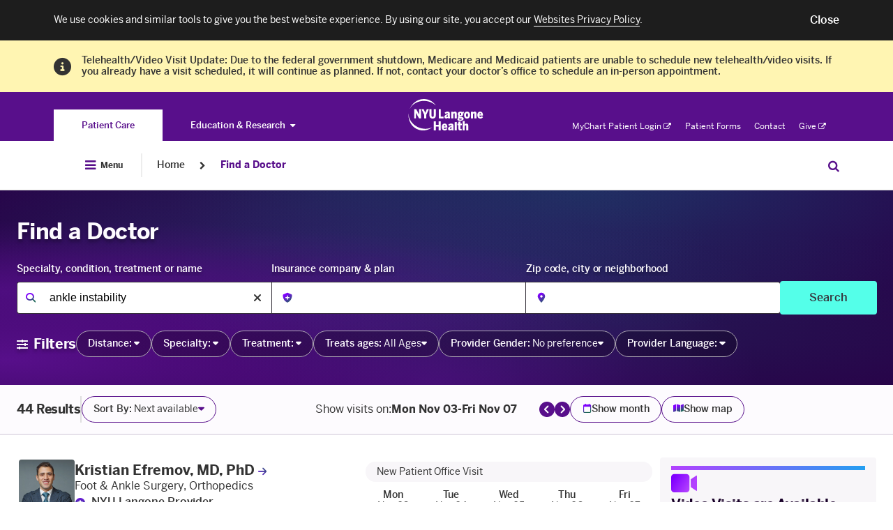

--- FILE ---
content_type: text/html; charset=utf-8
request_url: https://nyulangone.org/doctors/condition/ankle-instability
body_size: 31206
content:
<!doctype html>
<html lang="en">
<head>
    <meta charset="utf-8">
    <meta http-equiv="X-UA-Compatible" content="IE=Edge" >
    <meta name="viewport" content="width=device-width, height=device-height, initial-scale=1, maximum-scale=1, user-scalable=no"/>
    <meta name="description" content="Find a doctor who specializes in treating ankle instability and schedule an appointment today. Our specialists are dedicated to providing the care you need." data-react-helmet="false" />
    <meta property="og:description" content="Find a doctor who specializes in treating ankle instability and schedule an appointment today. Our specialists are dedicated to providing the care you need." data-react-helmet="false" />
    <meta property="og:title" content="Ankle Instability Doctors | NYU Langone Health" data-react-helmet="false" />
    <meta property="og:type" content="website" />
    <meta property="twitter:card" content="summary" />
    <meta property="twitter:description" content="Find a doctor who specializes in treating ankle instability and schedule an appointment today. Our specialists are dedicated to providing the care you need." data-react-helmet="false" />
    <meta property="twitter:title" content="Ankle Instability Doctors | NYU Langone Health" data-react-helmet="false" />
        <link rel="canonical" href="https://nyulangone.org/conditions/ankle-instability" data-react-helmet="false" />
    	<link rel="stylesheet" href="/s3-nav/v1/org/latest/org/privacy_banner/index.css">
        <link rel="stylesheet" href="/s3-nav/v1/org/latest/org/header/index.css">
        <link rel="stylesheet" href="/s3-nav/v1/org/latest/org/footer/index.css">
    <link rel="stylesheet" href="/bundles/nyulangoneweb/css/nyulangone.css?v=2.100.0-build.branch_643.ef0af691">
    <link rel="stylesheet" href="/patient/static/css/access.css?v=2.100.0-build.branch_643.ef0af691">
    <link rel="icon" href="/bundles/nyulangoneweb/images/favicons-plus/favicon.png" />
    <link rel="apple-touch-icon" href="/bundles/nyulangoneweb/images/favicons-plus/apple-touch-icon.png" />
    <script src="/patient/static/external/js/jquery.min.js?v=2.100.0-build.branch_643.ef0af691"></script>
    <script src="/patient/static/external/js/jquery.validate.min.js?v=2.100.0-build.branch_643.ef0af691"></script>
    <script src="https://kit.fontawesome.com/77b04cd7b1.js" crossorigin="anonymous"></script>
    <title>    Ankle Instability Doctors
 | NYU Langone Health</title>
    <script>
        !function() {
            var i = "analytics",
                analytics = window[i] = window[i] || [];

            if (!analytics.initialize) {
            if (analytics.invoked) {
                window.console && console.error && console.error("Segment snippet included twice.");
            } else {
                analytics.invoked = !0;
                analytics.methods = [
                    "trackSubmit", "trackClick", "trackLink", "trackForm", "pageview", "identify", "reset",
                    "group", "track", "ready", "alias", "debug", "page", "screen", "once", "off", "on",
                    "addSourceMiddleware", "addIntegrationMiddleware", "setAnonymousId", "addDestinationMiddleware",
                    "register", "user"
                ];
                analytics.factory = function(e) {
                return function() {
                    if (window[i].initialized) return window[i][e].apply(window[i], arguments);
                    var n = Array.prototype.slice.call(arguments);
                    if (["track", "screen", "alias", "group", "page", "identify"].indexOf(e) > -1) {
                    var c = document.querySelector("link[rel='canonical']");
                    n.push({
                        __t: "bpc",
                        c: c && c.getAttribute("href") || void 0,
                        p: location.pathname,
                        u: location.href,
                        s: location.search,
                        t: document.title,
                        r: document.referrer
                    });
                    }
                    n.unshift(e);
                    analytics.push(n);
                    return analytics;
                };
                };
                for (var n = 0; n < analytics.methods.length; n++) {
                var key = analytics.methods[n];
                analytics[key] = analytics.factory(key);
                }
                analytics.load = function(key, n) {
                var t = document.createElement("script");
                t.type = "text/javascript";
                t.async = !0;
                t.setAttribute("data-global-segment-analytics-key", i);
                t.src = "https://cdn.segment.com/analytics.js/v1/" + key + "/analytics.min.js";
                var r = document.getElementsByTagName("script")[0];
                r.parentNode.insertBefore(t, r);
                analytics._loadOptions = n;
                };
                analytics._writeKey = "BADwiUAU9EAPsxRkXLodiDvaCwo7gmuq";
                analytics.SNIPPET_VERSION = "5.2.0";
                analytics.load("BADwiUAU9EAPsxRkXLodiDvaCwo7gmuq");
                const urlParams = new URLSearchParams(window.location.search);
                const getAdobeMarketingCloudId = function(){
                    const cookieName = 'AMCV_AED960625406495C0A4C98A2%40AdobeOrg';
                    const cookieString = document.cookie;
                    let mcmid = null;
                    if (cookieString) {
                        const adobeCookie = cookieString
                            .split('; ')
                            .find(cookie => cookie.startsWith(`${cookieName}=`));

                        if (adobeCookie) {
                            const mcmidMatch = adobeCookie.match(/MCMID%7C(.*?)%7C/);
                            if (mcmidMatch) {
                                mcmid = mcmidMatch[1];
                            }
                        }
                    }
                    return mcmid;
                };
                const middleWareGlobalVariables = function({
                    payload,
                    next,
                    integrations,
                    context
                }) {
                    if (payload.type() === 'track') {
                        // All Query  Parameters Collected with Segment Destination Insert Function
                        payload.obj.properties.page_url = document.URL;
                        payload.obj.properties.page_url_canonical = window.location.protocol + "//" + window.location.hostname + window.location.pathname;
                        payload.obj.properties.user_agent = navigator.userAgent;
                        payload.obj.properties.brand = "nyu_langone";
                        payload.obj.properties.sub_brand = "standard";
                        payload.obj.properties.business_unit = "patients";
                        payload.obj.properties.adobe_marketing_cloud_id = getAdobeMarketingCloudId();
                        payload.obj.properties.app_version = "2.100.0-build.branch_643.ef0af691";
                        if (!payload.obj.properties.experience){
                            payload.obj.properties.experience = "nyu_langone_health_app";
                        }
                        if (!payload.obj.properties.experience_section) {
                            payload.obj.properties.experience_section = "providers";
                        }
                        if(!payload.obj.properties.authentication_status){
                            payload.obj.properties.authentication_status = 'guest';
                        }
                    }
                    next(payload);
                };
                analytics.addSourceMiddleware(middleWareGlobalVariables);
            }
            }
        }();
    </script>
</head>
<body class="body-with-global-navigation   ">
    <script>
            window.analytics_json = {"global": {"authentication_status": "guest", "brand": "nyu_langone", "business_unit": "patients", "experience": "nyu_langone_web", "experience_section": "", "form": {}, "identity": {"login": {"status": ""}}, "internal_campaign": null, "location_category": null, "location_type": null, "modal": {}, "page_id": "start", "page_type": "request_appointment", "sub_brand": "standard", "modules": null}, "providers": {"profile": {"appointment_type": "new_provider", "npi_id": "", "scheduling_type": "", "provider_type": ""}, "search": {"sub_specialty_ct": "null"}, "request_appointment": {"date": "", "insurance_group": false, "insurance_provided": null, "practice_id": null, "practice_name": "", "referring_doctor": false, "time": "", "visit_type": "", "scheduling_role": "patient_self"}}}
        window.analytics_json = window.analytics_json || {}
        window.analytics_json.global = window.analytics_json.global || {}
        window.analytics_json.global.campaign = null
        window.NYU = {}
        window.NYU_PatientAccess = { isMyChartApp: false}
        window.nyuuninav = window.nyuuninav || {}
        window.nyuuninav.header = window.nyuuninav.header || {}
        window.nyuuninav.header.preventScroll = true
        window.NYU_PatientAccess.featureTriageOSForms = true
        window.NYU_PatientAccess.isSSDWithSectionsEnabled = true
    window.nyuuninav.breadcrumbs = [{"title":"Home","link":"\/"},{"title":"Find a Doctor","link":"\/doctors"}]
    </script>
        <div id="privacy-banner" class="nyuuninav--privacy-banner nyuuninav--privacy-banner--hide ">
    <div class="nyuuninav--privacy-banner__container">
        <ul class="nyuuninav--privacy-banner__list">
            <li class="nyuuninav--privacy-banner__list-item">
                <div class="nyuuninav--privacy-banner__text">
                    <p class="nyuuninav--privacy-banner__text-item">
                        We use cookies and similar tools to give you the best website experience. By using our site, you accept our
                                                    <a href="https://nyulangone.org/policies-disclaimers/websites-privacy-policy"
                               class="nyuuninav--privacy-banner__text-link"
                               data-linkname="global:privacy_banner:websites_privacy_policy">
                                <span>Websites Privacy Policy</span></a>.
                                            </p>
                </div>
            </li>
            <li class="nyuuninav--privacy-banner__list-item">
                <div class="nyuuninav--privacy-banner__accept-container">
                    <button role="button" class="nyuuninav--privacy-banner__accept-button" data-linkname="global:privacy_banner:accept">
                        <span class="nyuuninav--privacy-banner__accept-button-text">Close</span>
                        </button>
                </div>
            </li>
        </ul>
    </div>
</div>

                        
            
    <div id="disaster-alert" class="low-impact" style="background-color:#fff5b2;">
        <div class="container">
            <i class="fas fa-info-circle icon-alert" aria-hidden="true"> </i>
            <div class="content" style="color:#333333;" notranslate>
                <p style="color:#333333;" >Telehealth/Video Visit Update: Due to the federal government shutdown, Medicare and Medicaid patients are unable to schedule new telehealth/video visits. If you already have a visit scheduled, it will continue as planned. If not, contact your doctor’s office to schedule an in-person appointment.</p>
            </div>
            <!-- Rendered 2025-11-01T21:48:26-04:00 -->
        </div>
    </div>

        <div class="nyuuninav--a11y-help-phone__wrapper">
    <a href="tel:855-698-9991" 
       class="nyuuninav--a11y-help-phone nyuuninav--visually-hidden nyuuninav--visually-hidden--focusable"
       aria-label="If you need help accessing our website, click this link to call 8 5 5 6 9 8 9 9 9 1"
       aria-live="polite">
        <span class="nyuuninav--a11y-help-phone__text">If you need help accessing our website, call 855-698-9991</span>
    </a>
</div>
<div id="skiplinkContainer" class="nyuuninav--userway-panel__wrapper" role="alert">
    <div id="skiplinkUserwayLoading" role="button" tabindex="0" aria-disabled="true"
       class="nyuuninav--userway-panel nyuuninav--userway-panel--loading nyuuninav--visually-hidden nyuuninav--visually-hidden--focusable"
       aria-live="polite">
        <span class="nyuuninav--userway-panel__text" style="border: none !important">Open accessibility Menu. Please wait while loading the accessibility menu.</span>
    </div>
    <button id="skiplinkUserwayOpen" style="visibility:hidden"
       class="nyuuninav--userway-panel nyuuninav--userway-panel--pass nyuuninav--visually-hidden nyuuninav--visually-hidden--focusable"
       aria-live="polite">
        <span class="nyuuninav--userway-panel__text" style="border: none !important">Open Accessibility Menu</span>
    </button>
    <a href="tel:855-698-9991" style="visibility:hidden"
       class="nyuuninav--userway-panel nyuuninav--userway-panel--fail nyuuninav--visually-hidden nyuuninav--visually-hidden--focusable"
       aria-live="polite">
        <span class="nyuuninav--userway-panel__text" style="border: none !important">Accessibility Menu not currently available on this page. If you need help, call <span style="whitespace:no-wrap">855-698-9991</span></span>
    </p>
</div>


<div class="nyuuninav--skip-to-main-content__wrapper">
    <a href="#main-content"
       class="nyuuninav--skip-to-main-content nyuuninav--visually-hidden nyuuninav--visually-hidden--focusable"
       aria-hidden="true"
       aria-live="polite">
        <span class="nyuuninav--skip-to-main-content__text">Skip to main content</span>
    </a>
</div>
<header class="nyuuninav--header__wrapper" role="banner" notranslate>
    <div id="nyuuninav--header" class="nyuuninav--header nyuuninav--header--sticky">
                    <span aria-hidden="true" class="nyuuninav--font-preload"></span>
                        <div class="nyuuninav--navigation nyuuninav--navigation-org">
            <div class="nyuuninav--universal-nav">
    <div class="nyuuninav--universal-nav__container">
                    <nav id="nyuuninav--global-toggle-nav" class="nyuuninav--global-toggle-nav nyuuninav--global-toggle-nav--gray"
     aria-label="NYU Langone Health sites">
                                                <div class="nyuuninav--global-toggle-nav__wrapper nyuuninav--global-toggle-nav__wrapper--active">
                                    <a href="/" class="nyuuninav--global-toggle-nav__item nyuuninav--global-toggle-nav__item--active"
                       aria-label="You are on the Patient Care site"
                            data-linkname="header:global:to_patient_care">
                        <span class="nyuuninav--global-nav-link nyuuninav--global-nav-link--active" aria-hidden="true">
                            Patient Care
                        </span>
                    </a>
                            </div>
                                            <div class="nyuuninav--global-toggle-nav__wrapper nyuuninav--global-toggle-nav__wrapper--has-dropdown">
                                    <button class="nyuuninav--global-nav-link nyuuninav--global-toggle-nav__item"
                            aria-label="Education &amp; Research"
                            aria-haspopup="true"
                            aria-expanded="false">Education &amp; Research<i class="nyuuninav--global-nav-icon"></i>
                    </button>
                    <ul class="nyuuninav--global-toggle-nav__links-wrapper">
                                                    <li class="nyuuninav--global-nav-expanded-item">
                                <a href="https://med.nyu.edu"
                                   class="nyuuninav--global-nav-expanded-item__link"
                                   aria-label="Switch to the NYU Grossman School of Medicine site"
                                        data-linkname="header:global:education_research:to_med">NYU Grossman School of Medicine</a>
                            </li>
                                                    <li class="nyuuninav--global-nav-expanded-item">
                                <a href="https://medli.nyu.edu"
                                   class="nyuuninav--global-nav-expanded-item__link"
                                   aria-label="Switch to the NYU Grossman Long Island School of Medicine site"
                                        data-linkname="header:global:education_research:to_med_li">NYU Grossman Long Island School of Medicine</a>
                            </li>
                                            </ul>
                            </div>
            </nav>
            <div class="nyuuninav--universal-nav__wrapper">
                <div class="nyuuninav--logo nyuuninav--logo--header">
                    <a class="nyuuninav--logo__image-link nyuuninav--logo__image-link--header"
                       href="/"
                       aria-label="Patient Care at NYU Langone Health - Link to home page">
                        <img class="nyuuninav--logo__image nyuuninav--logo__image--header"
                             src="[data-uri]"
                             alt="Patient Care at NYU Langone Health"
                                data-linkname="header:global:logo"/>
                    </a>
                </div>
            </div>
            <nav id="nyuuninav--universal-utility-nav" class="nyuuninav--universal-utility-nav" aria-label="Utility Menu">
            <ul class="nyuuninav--utility-nav__wrapper">
                            <li class="nyuuninav--utility-nav-item nyuuninav--utility-nav-item--external">
                    <a class="nyuuninav--utility-nav-item__link" href="https://nyulangone.app/mZtyRaRMVIb"
                         target = "_blank"
                        rel="noopener noreferrer"
                        data-linkname="header:global:my_chart">
                        MyChart Patient Login<i class="nyuuninav--utility-nav-item__link-external-icon"></i>
                            <span class="nyuuninav--visually-hidden">. Opens in a new tab</span></a>
                </li>
                            <li class="nyuuninav--utility-nav-item">
                    <a class="nyuuninav--utility-nav-item__link" href="/patient-forms"
                        
                        
                        data-linkname="header:global:patient_forms">
                        Patient Forms</a>
                </li>
                            <li class="nyuuninav--utility-nav-item">
                    <a class="nyuuninav--utility-nav-item__link" href="/contact-us"
                        
                        
                        data-linkname="header:global:contact">
                        Contact</a>
                </li>
                            <li class="nyuuninav--utility-nav-item nyuuninav--utility-nav-item--external">
                    <a class="nyuuninav--utility-nav-item__link" href="https://give.nyulangone.org/"
                         target = "_blank"
                        rel="noopener noreferrer"
                        data-linkname="header:global:give">
                        Give<i class="nyuuninav--utility-nav-item__link-external-icon"></i>
                            <span class="nyuuninav--visually-hidden">. Opens in a new tab</span></a>
                </li>
                    </ul>
    
</nav>
            </div>
</div>
<div class="nyuuninav--universal-nav nyuuninav--universal-nav--mobile">
    <div class="nyuuninav--universal-nav__container">
                    <nav id="nyuuninav--global-toggle-nav-mobile" class="nyuuninav--global-toggle-nav nyuuninav--global-toggle-nav--gray"
     aria-label="NYU Langone Health sites">
                                                                                                                                                                                                                                                                                                                                                                                
        <div class="nyuuninav--global-toggle-nav-mobile__container">
            <div class="nyuuninav--global-toggle-nav-mobile__button-wrapper">
                <span class="nyuuninav--global-toggle-nav-mobile-expanded-menu-title">
                    Patient Care
                </span>
                <button class="nyuuninav--global-toggle-nav-mobile-button-without-title"
                        aria-expanded="false"
                        aria-haspopup="true"
                        aria-label="Patient Care">
                    <i class="nyuuninav--global-toggle-nav-mobile-button-without-title__icon"></i>
                </button>
                <button class="nyuuninav--global-toggle-nav-mobile-button-with-title"
                        aria-expanded="true"
                        aria-haspopup="true"
                        aria-label="Patient Care">
                    Patient Care
                    <i class="nyuuninav--global-toggle-nav-mobile-button-with-title__icon"></i>
                </button>
            </div>
        </div>
        <div class="nyuuninav--global-toggle-nav-mobile__wrapper">
            <div class="nyuuninav--global-toggle-nav-mobile__title-wrapper">
                <div class="nyuuninav--global-toggle-nav-mobile__title-container">
                    <p class="nyuuninav--global-toggle-nav-mobile__title">
                        Explore NYU Langone Health
                    </p>
                </div>
            </div>
            <div class="nyuuninav--global-toggle-nav-mobile__list-container">
                <ul class="nyuuninav--global-toggle-nav-mobile__list">
                                            <li class="nyuuninav--global-toggle-nav-mobile__item">
                            <a class="nyuuninav--global-toggle-nav-mobile__link nyuuninav--global-toggle-nav-mobile__link--active"
                               href="/"
                               aria-label="Patient Care"
                               data-linkname="header:global:to_patient_care">
                                Patient Care
                            </a>
                        </li>
                                            <li class="nyuuninav--global-toggle-nav-mobile__item">
                            <a class="nyuuninav--global-toggle-nav-mobile__link"
                               href="https://med.nyu.edu"
                               aria-label="NYU Grossman School of Medicine"
                               data-linkname="header:global:education_research:to_med">
                                NYU Grossman School of Medicine
                            </a>
                        </li>
                                            <li class="nyuuninav--global-toggle-nav-mobile__item">
                            <a class="nyuuninav--global-toggle-nav-mobile__link"
                               href="https://medli.nyu.edu"
                               aria-label="NYU Grossman Long Island School of Medicine"
                               data-linkname="header:global:education_research:to_med_li">
                                NYU Grossman Long Island School of Medicine
                            </a>
                        </li>
                                    </ul>
            </div>
        </div>
    </nav>
                <div class="nyuuninav--universal-nav__wrapper">
                        <div class="nyuuninav--universal-nav__menu-container">
                <button id="nyuuninav--universal-nav__menu" class="nyuuninav--universal-nav__menu"
                        aria-label="Open Menu"
                        aria-expanded="false"
                        data-linkname="header:global:open"
                        data-js-analytics-expanded="header:global:close">
                    <span class="nyuuninav--visually-hidden">Open Menu</span>
                </button>
            </div>
            <div class="nyuuninav--logo nyuuninav--logo--header">
                <a class="nyuuninav--logo__image-link nyuuninav--logo__image-link--header"
                   href="/"
                   aria-label="Patient Care at NYU Langone Health - Link to home page">
                    <img class="nyuuninav--logo__image nyuuninav--logo__image--header"
                         src="[data-uri]"
                         alt="Patient Care at NYU Langone Health - logo"
                         data-linkname="header:global:logo"/>
                </a>
            </div>
                        <button id="nyuuninav--universal-nav__search" class="nyuuninav--universal-nav__search"
                    aria-expanded="false"
                    aria-label="Search Patient Care"
                    data-linkname="header:global:search:start">
                <span class="nyuuninav--visually-hidden">Search Education & Research</span>
            </button>
                                    <span class="nyuuninav--universal-nav__search-indicator"></span>
        </div>
                <div id="nyuuninav--back-menu" class="nyuuninav--back-menu">
            <div class="nyuuninav--back-menu__container">
                <button id="nyuuninav--back-menu__button" class="nyuuninav--back-menu__button" aria-label="Back">
                    <span class="nyuuninav--back-menu__link" aria-hidden="true">
                        Back
                    </span>
                </button>
            </div>
        </div>
            </div>
</div>
                            <div class="nyuuninav--bottom-breadcrumbs"></div>
                        <div class="nyuuninav--bottom-navigation">
                <div class="nyuuninav--global-nav">
    <div class="nyuuninav--global-nav__container">
                                        <nav aria-label="Breadcrumb" class="nyuuninav--breadcrumbs">
                            <div class="nyuuninav--breadcrumbs__menu-container">
                                <button id="nyuuninav--breadcrumbs__menu" class="nyuuninav--breadcrumbs__menu"
                                        aria-label="Open Menu"
                                        aria-expanded="false"
                                        data-linkname="header:global:open"
                                        data-js-analytics-expanded="header:global:close">
                                    <i class="nyuuninav--breadcrumbs__menu-icon"></i>
                                    <span class="nyuuninav--breadcrumbs__menu-copy">
                                        Menu
                                    </span>
                                    <span class="nyuuninav--visually-hidden">Open Menu</span>
                                </button>
                            </div>
                            <div class="nyuuninav--breadcrumbs__divider"></div>
                        </nav>
                                                    <div class="nyuuninav--breadcrumbs__overlay">
                            <div class="nyuuninav--breadcrumbs__background"></div>
                            <div class="nyuuninav--breadcrumbs__modal-wrapper">
                                <div class="nyuuninav--modal-breadcrumbs-menu nyuuninav--modal-breadcrumbs-menu--default">
                                    <div class="nyuuninav--modal-breadcrumbs-menu__hamburger-container">
                                        <button id="nyuuninav--modal-breadcrumbs-menu__hamburger" class="nyuuninav--modal-breadcrumbs-menu__hamburger"
                                                aria-label="Close Menu"
                                                aria-expanded="true"
                                                data-linkname="header:global:open"
                                                data-js-analytics-expanded="header:global:close">
                                            <i class="nyuuninav--modal-breadcrumbs-menu__icon"></i>
                                            <span class="nyuuninav--modal-breadcrumbs-menu__copy">
                                            Close
                                        </span>
                                            <span class="nyuuninav--visually-hidden">Close Menu</span>
                                        </button>
                                    </div>
                                    <div class="nyuuninav--primary-nav-breadcrumbs nyuuninav--primary-nav-breadcrumbs--show">
                                                    <ul id="nyuuninav--primary-nav" class="nyuuninav--primary-nav"
    role="menubar" aria-label="Primary Menu">
                        <li class="nyuuninav--primary-nav-item" data-section="nyulmc.navigation.section.doctors">
                <div class="nyuuninav--primary-nav-item__link-wrapper">
                    <a href="/doctors" class="nyuuninav--primary-nav-item__link"
                            data-linkname="header:global:doctors">
                        <span class="nyuuninav--primary-nav-item__copy-wrapper">Find a Doctor</span>
                        <span class="nyuuninav--primary-nav-item__active-link-border"></span>
                    </a>
                </div>
            </li>
                                            <li class="nyuuninav--primary-nav-item nyuuninav--primary-nav-item--has-menu" data-section="nyulmc.navigation.section.care_services">
                                <div class="nyuuninav--primary-nav-item__link-wrapper">
                    <a href="/care-services" class="nyuuninav--primary-nav-item__link"
                       data-linkname="header:global:care_services">
                        <span class="nyuuninav--primary-nav-item__copy-wrapper">Care &amp; Services</span>
                        <span class="nyuuninav--primary-nav-item__active-link-border"></span>
                    </a>
                    <button class="nyuuninav--primary-nav-item__link-dropdown-button"
                            aria-label="Care &amp; Services"
                            aria-haspopup="true" aria-expanded="false"
                            id="Care---Services-megamenu-button"
                            aria-controls="Care &amp; Services-megamenu">
                        <i class="nyuuninav--primary-nav-item__link-dropdown-icon" aria-hidden="true"></i>
                        <span class="nyuuninav--visually-hidden">Care &amp; Services</span>
                    </button>
                </div>
                                                <div class="nyuuninav--primary-nav-item__mega-menu"
                     id="Care---Services-megamenu"
                     >
                    <div class="nyuuninav--primary-nav-item__container">
                                                    <div class="nyuuninav--primary-nav-item__wrapper">
    <div class="nyuuninav--mega-menu-item nyuuninav--mega-menu-item--teaser">
        <div class="nyuuninav--mega-menu-item__wrapper nyuuninav--mega-menu-item__wrapper--first">
            <h3 class="nyuuninav--mega-menu-item__teaser-title">
                Care &amp; Services
            </h3>
            <p class="nyuuninav--mega-menu-item__teaser-copy">
                We offer the highest quality of care and expertise in all specialty care areas.
            </p>
            <a role="menuitem" class="nyuuninav--mega-menu-item__teaser-link" href="/care-services"
                rel="nofollow"
                data-linkname="header:global:care_services:explore_all">Explore Our Services<i class="nyuuninav--mega-menu-item__teaser-link-icon"></i></a>

        </div>
    </div>
            <div class="nyuuninav--mega-menu-item__tablet-wrapper">
                <div id="mega-menu__SpecialtyCare" class="nyuuninav--mega-menu-item nyuuninav--mega-menu-item--single ">
                                                            <div class="nyuuninav--mega-menu-item__wrapper">
            <div class="nyuuninav--mega-menu-item__title">
                        <span class="nyuuninav--mega-menu-item__title-label">
                            Specialty Care
                        </span>
                    </div><div class="nyuuninav--mega-menu-item__list">
                                                                    <div class="nyuuninav--mega-menu-item__column"><div class="nyuuninav--mega-menu-item__link-wrapper"><a role="menuitem" class="nyuuninav--mega-menu-item__link" href="/care-services/brain-spine-care"
                                            
                                            
                                            
                                            data-linkname="header:global:care_and_services:specialty_care:brain_spine_care">
                                            Brain &amp; Spine Care</a>
                                    </div><div class="nyuuninav--mega-menu-item__link-wrapper"><a role="menuitem" class="nyuuninav--mega-menu-item__link" href="/care-services/cancer-care"
                                            
                                            
                                            
                                            data-linkname="header:global:care_services:specialty_care:cancer-care">
                                            Cancer Care</a>
                                    </div><div class="nyuuninav--mega-menu-item__link-wrapper"><a role="menuitem" class="nyuuninav--mega-menu-item__link" href="/care-services/nyu-langone-heart"
                                            
                                            
                                            
                                            data-linkname="header:global:care_services:specialty_care:heart">
                                            NYU Langone Heart</a>
                                    </div><div class="nyuuninav--mega-menu-item__link-wrapper"><a role="menuitem" class="nyuuninav--mega-menu-item__link" href="/care-services/nyu-langone-orthopedics"
                                            
                                            
                                            
                                            data-linkname="header:global:care_services:specialty_care:orthopedicc_surgery">
                                            NYU Langone Orthopedics</a>
                                    </div><div class="nyuuninav--mega-menu-item__link-wrapper"><a role="menuitem" class="nyuuninav--mega-menu-item__link" href="/locations/hassenfeld-childrens-hospital"
                                            
                                            
                                            
                                            data-linkname="header:global:care_services:specialty_care:pediatrics">
                                            Pediatrics &amp; Hassenfeld Children&#039;s Hospital</a>
                                    </div><div class="nyuuninav--mega-menu-item__link-wrapper"><a role="menuitem" class="nyuuninav--mega-menu-item__link" href="/care-services/primary-care-services"
                                            
                                            
                                            
                                            data-linkname="header:global:care_services:specialty_care:primary_care">
                                            Primary Care</a>
                                    </div><div class="nyuuninav--mega-menu-item__link-wrapper"><a role="menuitem" class="nyuuninav--mega-menu-item__link" href="/care-services/womens-health"
                                            
                                            
                                            
                                            data-linkname="header:global:care_services:specialty_care:obstectrics_gynecology">
                                            Women&#039;s Health</a>
                                    </div><div class="nyuuninav--mega-menu-item__link-wrapper">
                                    <a role="menuitem" class="nyuuninav--mega-menu-item__teaser-link" href="/care-services"
                                        rel="nofollow"
                                        data-linkname="header:global:care_and_services:specialty_care:view_all">View All Services<i class="nyuuninav--mega-menu-item__teaser-link-icon"></i></a>
                                </div></div>
                                                            </div>
                                                                                                                                                                                                                                                                                                                                                                                                                                                                            <div class="nyuuninav--mega-menu-item__additional-list">
                                                                    <div class="nyuuninav--mega-menu-item__column"><div class="nyuuninav--mega-menu-item__link-wrapper"><a role="menuitem" class="nyuuninav--mega-menu-item__link" href="/care-services/brain-spine-care"
                                            
                                            
                                            
                                            data-linkname="header:global:care_and_services:specialty_care:brain_spine_care">
                                            Brain &amp; Spine Care</a>
                                    </div><div class="nyuuninav--mega-menu-item__link-wrapper"><a role="menuitem" class="nyuuninav--mega-menu-item__link" href="/care-services/cancer-care"
                                            
                                            
                                            
                                            data-linkname="header:global:care_services:specialty_care:cancer-care">
                                            Cancer Care</a>
                                    </div><div class="nyuuninav--mega-menu-item__link-wrapper"><a role="menuitem" class="nyuuninav--mega-menu-item__link" href="/care-services/nyu-langone-heart"
                                            
                                            
                                            
                                            data-linkname="header:global:care_services:specialty_care:heart">
                                            NYU Langone Heart</a>
                                    </div><div class="nyuuninav--mega-menu-item__link-wrapper"><a role="menuitem" class="nyuuninav--mega-menu-item__link" href="/care-services/nyu-langone-orthopedics"
                                            
                                            
                                            
                                            data-linkname="header:global:care_services:specialty_care:orthopedicc_surgery">
                                            NYU Langone Orthopedics</a>
                                    </div><div class="nyuuninav--mega-menu-item__link-wrapper"><a role="menuitem" class="nyuuninav--mega-menu-item__link" href="/locations/hassenfeld-childrens-hospital"
                                            
                                            
                                            
                                            data-linkname="header:global:care_services:specialty_care:pediatrics">
                                            Pediatrics &amp; Hassenfeld Children&#039;s Hospital</a>
                                    </div><div class="nyuuninav--mega-menu-item__link-wrapper"><a role="menuitem" class="nyuuninav--mega-menu-item__link" href="/care-services/primary-care-services"
                                            
                                            
                                            
                                            data-linkname="header:global:care_services:specialty_care:primary_care">
                                            Primary Care</a>
                                    </div><div class="nyuuninav--mega-menu-item__link-wrapper"><a role="menuitem" class="nyuuninav--mega-menu-item__link" href="/care-services/womens-health"
                                            
                                            
                                            
                                            data-linkname="header:global:care_services:specialty_care:obstectrics_gynecology">
                                            Women&#039;s Health</a>
                                    </div><div class="nyuuninav--mega-menu-item__link-wrapper">
                                    <a role="menuitem" class="nyuuninav--mega-menu-item__teaser-link" href="/care-services"
                                        rel="nofollow"
                                        data-linkname="header:global:care_and_services:specialty_care:view_all">View All Services<i class="nyuuninav--mega-menu-item__teaser-link-icon"></i></a>
                                </div></div>
                        
                                    </div>
            </div>
    </div>
        <div id="mega-menu__Same-DayCare" class="nyuuninav--mega-menu-item nyuuninav--mega-menu-item--single ">
                                                            <div class="nyuuninav--mega-menu-item__wrapper">
            <div class="nyuuninav--mega-menu-item__title">
                        <span class="nyuuninav--mega-menu-item__title-label">
                            Same-Day Care
                        </span>
                    </div><div class="nyuuninav--mega-menu-item__list">
                                                                    <div class="nyuuninav--mega-menu-item__column"><div class="nyuuninav--mega-menu-item__link-wrapper"><a role="menuitem" class="nyuuninav--mega-menu-item__link" href="/care-services/emergency-care"
                                            
                                            
                                            
                                            data-linkname="header:global:care_and_services:urgent_and_emergency_care:emergency_care">
                                            Emergency Care</a>
                                    </div><div class="nyuuninav--mega-menu-item__link-wrapper"><a role="menuitem" class="nyuuninav--mega-menu-item__link" href="/care-services/urgent-care"
                                            
                                            
                                            
                                            data-linkname="header:global:care_services:urgent_and_emergency_care:urgent_care">
                                            Urgent Care</a>
                                    </div><div class="nyuuninav--mega-menu-item__link-wrapper"><a role="menuitem" class="nyuuninav--mega-menu-item__link" href="/locations/virtual-urgent-care"
                                            
                                            
                                            
                                            data-linkname="header:global:care_services:urgent_and_emergency_care:virtual_urgent_care">
                                            Virtual Urgent Care</a>
                                    </div></div>
                                                            </div>
                                                                                                                                                                                                                                                                                            <div class="nyuuninav--mega-menu-item__additional-list">
                                                                    <div class="nyuuninav--mega-menu-item__column"><div class="nyuuninav--mega-menu-item__link-wrapper"><a role="menuitem" class="nyuuninav--mega-menu-item__link" href="/care-services/emergency-care"
                                            
                                            
                                            
                                            data-linkname="header:global:care_and_services:urgent_and_emergency_care:emergency_care">
                                            Emergency Care</a>
                                    </div><div class="nyuuninav--mega-menu-item__link-wrapper"><a role="menuitem" class="nyuuninav--mega-menu-item__link" href="/care-services/urgent-care"
                                            
                                            
                                            
                                            data-linkname="header:global:care_services:urgent_and_emergency_care:urgent_care">
                                            Urgent Care</a>
                                    </div><div class="nyuuninav--mega-menu-item__link-wrapper"><a role="menuitem" class="nyuuninav--mega-menu-item__link" href="/locations/virtual-urgent-care"
                                            
                                            
                                            
                                            data-linkname="header:global:care_services:urgent_and_emergency_care:virtual_urgent_care">
                                            Virtual Urgent Care</a>
                                    </div></div>
                        
                                    </div>
            </div>
    </div>
        <div id="mega-menu__ImagingServices" class="nyuuninav--mega-menu-item nyuuninav--mega-menu-item--single nyuuninav--mega-menu-item__subteaser">
                                                            <div class="nyuuninav--mega-menu-item__wrapper">
            <div class="nyuuninav--mega-menu-item__title">
                        <span class="nyuuninav--mega-menu-item__title-label">
                            Imaging Services
                        </span>
                    </div><div class="nyuuninav--mega-menu-item__list">
                                                                    <div class="nyuuninav--mega-menu-item__column"><p class=nyuuninav--mega-menu-item__copy>
                                    Our radiology experts offer imaging services from CT and MRI scans to ultrasound and X-ray throughout the New York City area. Learn about our imaging services and how to schedule an appointment.
                            </p><div class="nyuuninav--mega-menu-item__link-wrapper">
                                    <a role="menuitem" class="nyuuninav--mega-menu-item__teaser-link" href="/care-services/imaging-services"
                                        
                                        data-linkname="header:global:care_services:imaging_services:view_all">View Imaging Services<i class="nyuuninav--mega-menu-item__teaser-link-icon"></i></a>
                                </div></div>
                                                            </div>
                                                                                                                                                        <div class="nyuuninav--mega-menu-item__additional-list">
                                                                    <div class="nyuuninav--mega-menu-item__column"><p class=nyuuninav--mega-menu-item__copy>
                                    Our radiology experts offer imaging services from CT and MRI scans to ultrasound and X-ray throughout the New York City area. Learn about our imaging services and how to schedule an appointment.
                            </p><div class="nyuuninav--mega-menu-item__link-wrapper">
                                    <a role="menuitem" class="nyuuninav--mega-menu-item__teaser-link" href="/care-services/imaging-services"
                                        
                                        data-linkname="header:global:care_services:imaging_services:view_all">View Imaging Services<i class="nyuuninav--mega-menu-item__teaser-link-icon"></i></a>
                                </div></div>
                        
                                    </div>
            </div>
    </div>
        <div id="mega-menu__DigitalServices" class="nyuuninav--mega-menu-item nyuuninav--mega-menu-item--single ">
                                                            <div class="nyuuninav--mega-menu-item__wrapper">
            <div class="nyuuninav--mega-menu-item__title">
                        <span class="nyuuninav--mega-menu-item__title-label">
                            Digital Services
                        </span>
                    </div><div class="nyuuninav--mega-menu-item__list">
                                                                    <div class="nyuuninav--mega-menu-item__column"><div class="nyuuninav--mega-menu-item__link-wrapper"><a role="menuitem" class="nyuuninav--mega-menu-item__link" href="https://nyulangone.app/mZtyRaRMVIb"
                                            
                                            
                                            
                                            data-linkname="header:global:care_services:mychart_patient_login">
                                            MyChart Patient Login</a>
                                    </div><div class="nyuuninav--mega-menu-item__link-wrapper"><a role="menuitem" class="nyuuninav--mega-menu-item__link" href="/apps/nyu-langone-health-app?cid=ocp_org_hp_fw_banner_right_vuc&amp;_branch_match_id=933446481085886260&amp;_branch_referrer=H4sIAAAAAAAAA8soKSkottLXz6sszUnMS8%2FPS9VLLCjQy8nMy9bPLXIMLXL1SM%2BMAgBLYe0OJgAAAA%3D%3D"
                                            
                                            
                                            
                                            data-linkname="header:global:care_services:nyu_langone_health_app">
                                            NYU Langone Health App</a>
                                    </div><div class="nyuuninav--mega-menu-item__link-wrapper"><a role="menuitem" class="nyuuninav--mega-menu-item__link" href="/care-services/video-doctor-visits"
                                            
                                            
                                            
                                            data-linkname="header:global:care_and_services:video_doctor_visits">
                                            Video Doctor Visits</a>
                                    </div></div>
                                                            </div>
                                                                                                                                                                                                                                                                                            <div class="nyuuninav--mega-menu-item__additional-list">
                                                                    <div class="nyuuninav--mega-menu-item__column"><div class="nyuuninav--mega-menu-item__link-wrapper"><a role="menuitem" class="nyuuninav--mega-menu-item__link" href="https://nyulangone.app/mZtyRaRMVIb"
                                            
                                            
                                            
                                            data-linkname="header:global:care_services:mychart_patient_login">
                                            MyChart Patient Login</a>
                                    </div><div class="nyuuninav--mega-menu-item__link-wrapper"><a role="menuitem" class="nyuuninav--mega-menu-item__link" href="/apps/nyu-langone-health-app?cid=ocp_org_hp_fw_banner_right_vuc&amp;_branch_match_id=933446481085886260&amp;_branch_referrer=H4sIAAAAAAAAA8soKSkottLXz6sszUnMS8%2FPS9VLLCjQy8nMy9bPLXIMLXL1SM%2BMAgBLYe0OJgAAAA%3D%3D"
                                            
                                            
                                            
                                            data-linkname="header:global:care_services:nyu_langone_health_app">
                                            NYU Langone Health App</a>
                                    </div><div class="nyuuninav--mega-menu-item__link-wrapper"><a role="menuitem" class="nyuuninav--mega-menu-item__link" href="/care-services/video-doctor-visits"
                                            
                                            
                                            
                                            data-linkname="header:global:care_and_services:video_doctor_visits">
                                            Video Doctor Visits</a>
                                    </div></div>
                        
                                    </div>
            </div>
    </div>
    </div>
</div>
                                            </div>
                </div>
                            </li>
                                            <li class="nyuuninav--primary-nav-item nyuuninav--primary-nav-item--has-menu" data-section="nyulmc.navigation.section.locations">
                                <div class="nyuuninav--primary-nav-item__link-wrapper">
                    <a href="/locations" class="nyuuninav--primary-nav-item__link"
                       data-linkname="header:global:locations">
                        <span class="nyuuninav--primary-nav-item__copy-wrapper">Locations</span>
                        <span class="nyuuninav--primary-nav-item__active-link-border"></span>
                    </a>
                    <button class="nyuuninav--primary-nav-item__link-dropdown-button"
                            aria-label="Locations"
                            aria-haspopup="true" aria-expanded="false"
                            id="Locations-megamenu-button"
                            aria-controls="Locations-megamenu">
                        <i class="nyuuninav--primary-nav-item__link-dropdown-icon" aria-hidden="true"></i>
                        <span class="nyuuninav--visually-hidden">Locations</span>
                    </button>
                </div>
                                                <div class="nyuuninav--primary-nav-item__mega-menu"
                     id="Locations-megamenu"
                     >
                    <div class="nyuuninav--primary-nav-item__container">
                                                    <div class="nyuuninav--primary-nav-item__wrapper">
    <div class="nyuuninav--mega-menu-item nyuuninav--mega-menu-item--teaser">
        <div class="nyuuninav--mega-menu-item__wrapper nyuuninav--mega-menu-item__wrapper--first">
            <h3 class="nyuuninav--mega-menu-item__teaser-title">
                Locations
            </h3>
            <p class="nyuuninav--mega-menu-item__teaser-copy">
                Find care close to you at our locations throughout the New York City area and in Florida.
            </p>
            <a role="menuitem" class="nyuuninav--mega-menu-item__teaser-link" href="/locations/directory"
                
                data-linkname="header:global:locations:view_all">Find a Location<i class="nyuuninav--mega-menu-item__teaser-link-icon"></i></a>

        </div>
    </div>
            <div class="nyuuninav--mega-menu-item__tablet-wrapper">
                <div id="mega-menu__LocationsbyRegion" class="nyuuninav--mega-menu-item nyuuninav--mega-menu-item--double ">
                                                                                                                                                                                                                                                                                                                                                                                                                                                                                                                                                                                                                                                                                                                                                                            <div class="nyuuninav--mega-menu-item__wrapper">
            <div class="nyuuninav--mega-menu-item__title">
                        <span class="nyuuninav--mega-menu-item__title-label">
                            Locations by Region
                        </span>
                    </div><div class="nyuuninav--mega-menu-item__list">
                                                                    <div class="nyuuninav--mega-menu-item__column"><div class="nyuuninav--mega-menu-item__link-wrapper"><a role="menuitem" class="nyuuninav--mega-menu-item__link" href="/locations/directory/manhattan"
                                            
                                            
                                            
                                            data-linkname="header:global:locations:directory:manhattan">
                                            Manhattan</a>
                                    </div><div class="nyuuninav--mega-menu-item__link-wrapper"><a role="menuitem" class="nyuuninav--mega-menu-item__link" href="/locations/directory/brooklyn"
                                            
                                            
                                            
                                            data-linkname="header:global:locations:directory:brooklyn">
                                            Brooklyn</a>
                                    </div><div class="nyuuninav--mega-menu-item__link-wrapper"><a role="menuitem" class="nyuuninav--mega-menu-item__link" href="/locations/directory/queens"
                                            
                                            
                                            
                                            data-linkname="header:global:locations:directory:queens">
                                            Queens</a>
                                    </div><div class="nyuuninav--mega-menu-item__link-wrapper"><a role="menuitem" class="nyuuninav--mega-menu-item__link" href="/locations/directory/staten-island"
                                            
                                            
                                            
                                            data-linkname="header:global:locations:directory:staten_island">
                                            Staten Island</a>
                                    </div><div class="nyuuninav--mega-menu-item__link-wrapper"><a role="menuitem" class="nyuuninav--mega-menu-item__link" href="/locations/directory/nassau-county"
                                            
                                            
                                            
                                            data-linkname="header:global:locations:directory:nassau_county">
                                            Nassau</a>
                                    </div><div class="nyuuninav--mega-menu-item__link-wrapper"><a role="menuitem" class="nyuuninav--mega-menu-item__link" href="/locations/directory/suffolk-county-east-end"
                                            
                                            
                                            
                                            data-linkname="header:global:locations:directory:suffolk_county_east_end">
                                            Suffolk &amp; East End</a>
                                    </div></div>
                                                                                            <div class="nyuuninav--mega-menu-item__column"><div class="nyuuninav--mega-menu-item__link-wrapper"><a role="menuitem" class="nyuuninav--mega-menu-item__link" href="/locations/directory/westchester-county"
                                            
                                            
                                            
                                            data-linkname="header:global:locations:directory:westchester_county">
                                            Westchester &amp; Hudson Valley</a>
                                    </div><div class="nyuuninav--mega-menu-item__link-wrapper"><a role="menuitem" class="nyuuninav--mega-menu-item__link" href="/locations/directory/connecticut"
                                            
                                            
                                            
                                            data-linkname="header:global:locations:directory:connecticut">
                                            Connecticut</a>
                                    </div><div class="nyuuninav--mega-menu-item__link-wrapper"><a role="menuitem" class="nyuuninav--mega-menu-item__link" href="/locations/directory/new-jersey"
                                            
                                            
                                            
                                            data-linkname="header:global:locations:directory:new_jersey">
                                            New Jersey</a>
                                    </div><div class="nyuuninav--mega-menu-item__link-wrapper"><a role="menuitem" class="nyuuninav--mega-menu-item__link" href="/locations/directory/florida"
                                            
                                            
                                            
                                            data-linkname="header:global:locations:directory:florida">
                                            Florida</a>
                                    </div></div>
                                                            </div>
                                                                                                                                                                                                                                                                                                                                                                                                                                                                                                                                                                                                                <div class="nyuuninav--mega-menu-item__additional-list">
                                                                    <div class="nyuuninav--mega-menu-item__column"><div class="nyuuninav--mega-menu-item__link-wrapper"><a role="menuitem" class="nyuuninav--mega-menu-item__link" href="/locations/directory/manhattan"
                                            
                                            
                                            
                                            data-linkname="header:global:locations:directory:manhattan">
                                            Manhattan</a>
                                    </div><div class="nyuuninav--mega-menu-item__link-wrapper"><a role="menuitem" class="nyuuninav--mega-menu-item__link" href="/locations/directory/brooklyn"
                                            
                                            
                                            
                                            data-linkname="header:global:locations:directory:brooklyn">
                                            Brooklyn</a>
                                    </div><div class="nyuuninav--mega-menu-item__link-wrapper"><a role="menuitem" class="nyuuninav--mega-menu-item__link" href="/locations/directory/queens"
                                            
                                            
                                            
                                            data-linkname="header:global:locations:directory:queens">
                                            Queens</a>
                                    </div><div class="nyuuninav--mega-menu-item__link-wrapper"><a role="menuitem" class="nyuuninav--mega-menu-item__link" href="/locations/directory/staten-island"
                                            
                                            
                                            
                                            data-linkname="header:global:locations:directory:staten_island">
                                            Staten Island</a>
                                    </div><div class="nyuuninav--mega-menu-item__link-wrapper"><a role="menuitem" class="nyuuninav--mega-menu-item__link" href="/locations/directory/nassau-county"
                                            
                                            
                                            
                                            data-linkname="header:global:locations:directory:nassau_county">
                                            Nassau</a>
                                    </div><div class="nyuuninav--mega-menu-item__link-wrapper"><a role="menuitem" class="nyuuninav--mega-menu-item__link" href="/locations/directory/suffolk-county-east-end"
                                            
                                            
                                            
                                            data-linkname="header:global:locations:directory:suffolk_county_east_end">
                                            Suffolk &amp; East End</a>
                                    </div><div class="nyuuninav--mega-menu-item__link-wrapper"><a role="menuitem" class="nyuuninav--mega-menu-item__link" href="/locations/directory/westchester-county"
                                            
                                            
                                            
                                            data-linkname="header:global:locations:directory:westchester_county">
                                            Westchester &amp; Hudson Valley</a>
                                    </div><div class="nyuuninav--mega-menu-item__link-wrapper"><a role="menuitem" class="nyuuninav--mega-menu-item__link" href="/locations/directory/connecticut"
                                            
                                            
                                            
                                            data-linkname="header:global:locations:directory:connecticut">
                                            Connecticut</a>
                                    </div><div class="nyuuninav--mega-menu-item__link-wrapper"><a role="menuitem" class="nyuuninav--mega-menu-item__link" href="/locations/directory/new-jersey"
                                            
                                            
                                            
                                            data-linkname="header:global:locations:directory:new_jersey">
                                            New Jersey</a>
                                    </div><div class="nyuuninav--mega-menu-item__link-wrapper"><a role="menuitem" class="nyuuninav--mega-menu-item__link" href="/locations/directory/florida"
                                            
                                            
                                            
                                            data-linkname="header:global:locations:directory:florida">
                                            Florida</a>
                                    </div></div>
                        
                                    </div>
            </div>
    </div>
        <div id="mega-menu__Hospitals" class="nyuuninav--mega-menu-item nyuuninav--mega-menu-item--double ">
                                                                                                                                                                                                                                                                                                                                                                                                                                                                                                                                                                            <div class="nyuuninav--mega-menu-item__wrapper">
            <div class="nyuuninav--mega-menu-item__title">
                        <span class="nyuuninav--mega-menu-item__title-label">
                            Hospitals
                        </span>
                    </div><div class="nyuuninav--mega-menu-item__list">
                                                                    <div class="nyuuninav--mega-menu-item__column"><div class="nyuuninav--mega-menu-item__link-wrapper"><a role="menuitem" class="nyuuninav--mega-menu-item__link" href="/locations/tisch-hospital"
                                            
                                            
                                            
                                            data-linkname="header:global:locations:hospital_locations:tisch_hospital">
                                            Tisch Hospital</a>
                                    </div><div class="nyuuninav--mega-menu-item__link-wrapper"><a role="menuitem" class="nyuuninav--mega-menu-item__link" href="/locations/kimmel-pavilion"
                                            
                                            
                                            
                                            data-linkname="header:global:locations:hospital_locations:kimmel_pavilion">
                                            Kimmel Pavilion</a>
                                    </div><div class="nyuuninav--mega-menu-item__link-wrapper"><a role="menuitem" class="nyuuninav--mega-menu-item__link" href="/locations/hassenfeld-childrens-hospital"
                                            
                                            
                                            
                                            data-linkname="header:global:locations:hospital_locations:hassenfeld_childrens_hospital">
                                            Hassenfeld Children&#039;s Hospital</a>
                                    </div><div class="nyuuninav--mega-menu-item__link-wrapper"><a role="menuitem" class="nyuuninav--mega-menu-item__link" href="/locations/nyu-langone-orthopedic-hospital"
                                            
                                            
                                            
                                            data-linkname="header:global:locations:hospital_locations:orthopedic_hospital">
                                            NYU Langone Orthopedic Hospital</a>
                                    </div><div class="nyuuninav--mega-menu-item__link-wrapper"><a role="menuitem" class="nyuuninav--mega-menu-item__link" href="/locations/nyu-langone-hospital-brooklyn"
                                            
                                            
                                            
                                            data-linkname="header:global:locations:hospital_locations:brooklyn_hospital">
                                            NYU Langone Hospital—Brooklyn</a>
                                    </div><div class="nyuuninav--mega-menu-item__link-wrapper"><a role="menuitem" class="nyuuninav--mega-menu-item__link" href="/locations/nyu-langone-hospital-long-island"
                                            
                                            
                                            
                                            data-linkname="header:global:locations:hospital_locations:long_island_hospital">
                                            NYU Langone Hospital—Long Island</a>
                                    </div></div>
                                                                                            <div class="nyuuninav--mega-menu-item__column"><div class="nyuuninav--mega-menu-item__link-wrapper"><a role="menuitem" class="nyuuninav--mega-menu-item__link" href="/locations/nyu-langone-hospital-suffolk"
                                            
                                            
                                            
                                            data-linkname="header:global:locations:hospital_locations:suffolk_hospital">
                                            NYU Langone Hospital—Suffolk</a>
                                    </div></div>
                                                            </div>
                                                                                                                                                                                                                                                                                                                                                                                                                                                                            <div class="nyuuninav--mega-menu-item__additional-list">
                                                                    <div class="nyuuninav--mega-menu-item__column"><div class="nyuuninav--mega-menu-item__link-wrapper"><a role="menuitem" class="nyuuninav--mega-menu-item__link" href="/locations/tisch-hospital"
                                            
                                            
                                            
                                            data-linkname="header:global:locations:hospital_locations:tisch_hospital">
                                            Tisch Hospital</a>
                                    </div><div class="nyuuninav--mega-menu-item__link-wrapper"><a role="menuitem" class="nyuuninav--mega-menu-item__link" href="/locations/kimmel-pavilion"
                                            
                                            
                                            
                                            data-linkname="header:global:locations:hospital_locations:kimmel_pavilion">
                                            Kimmel Pavilion</a>
                                    </div><div class="nyuuninav--mega-menu-item__link-wrapper"><a role="menuitem" class="nyuuninav--mega-menu-item__link" href="/locations/hassenfeld-childrens-hospital"
                                            
                                            
                                            
                                            data-linkname="header:global:locations:hospital_locations:hassenfeld_childrens_hospital">
                                            Hassenfeld Children&#039;s Hospital</a>
                                    </div><div class="nyuuninav--mega-menu-item__link-wrapper"><a role="menuitem" class="nyuuninav--mega-menu-item__link" href="/locations/nyu-langone-orthopedic-hospital"
                                            
                                            
                                            
                                            data-linkname="header:global:locations:hospital_locations:orthopedic_hospital">
                                            NYU Langone Orthopedic Hospital</a>
                                    </div><div class="nyuuninav--mega-menu-item__link-wrapper"><a role="menuitem" class="nyuuninav--mega-menu-item__link" href="/locations/nyu-langone-hospital-brooklyn"
                                            
                                            
                                            
                                            data-linkname="header:global:locations:hospital_locations:brooklyn_hospital">
                                            NYU Langone Hospital—Brooklyn</a>
                                    </div><div class="nyuuninav--mega-menu-item__link-wrapper"><a role="menuitem" class="nyuuninav--mega-menu-item__link" href="/locations/nyu-langone-hospital-long-island"
                                            
                                            
                                            
                                            data-linkname="header:global:locations:hospital_locations:long_island_hospital">
                                            NYU Langone Hospital—Long Island</a>
                                    </div><div class="nyuuninav--mega-menu-item__link-wrapper"><a role="menuitem" class="nyuuninav--mega-menu-item__link" href="/locations/nyu-langone-hospital-suffolk"
                                            
                                            
                                            
                                            data-linkname="header:global:locations:hospital_locations:suffolk_hospital">
                                            NYU Langone Hospital—Suffolk</a>
                                    </div></div>
                        
                                    </div>
            </div>
    </div>
    </div>
</div>
                                            </div>
                </div>
                            </li>
                                            <li class="nyuuninav--primary-nav-item nyuuninav--primary-nav-item--has-menu" data-section="nyulmc.navigation.section.conditions">
                                <div class="nyuuninav--primary-nav-item__link-wrapper">
                    <a href="/conditions" class="nyuuninav--primary-nav-item__link"
                       data-linkname="header:global:conditions">
                        <span class="nyuuninav--primary-nav-item__copy-wrapper">Conditions We Treat</span>
                        <span class="nyuuninav--primary-nav-item__active-link-border"></span>
                    </a>
                    <button class="nyuuninav--primary-nav-item__link-dropdown-button"
                            aria-label="Conditions We Treat"
                            aria-haspopup="true" aria-expanded="false"
                            id="Conditions-We-Treat-megamenu-button"
                            aria-controls="Conditions We Treat-megamenu">
                        <i class="nyuuninav--primary-nav-item__link-dropdown-icon" aria-hidden="true"></i>
                        <span class="nyuuninav--visually-hidden">Conditions We Treat</span>
                    </button>
                </div>
                                                <div class="nyuuninav--primary-nav-item__mega-menu"
                     id="Conditions-We-Treat-megamenu"
                     data-js-analytics-backbutton="header:global:conditions:back">
                    <div class="nyuuninav--primary-nav-item__container">
                                                    <div class="nyuuninav--primary-nav-item__wrapper">
    <div class="nyuuninav--mega-menu-item nyuuninav--mega-menu-item--teaser">
        <div class="nyuuninav--mega-menu-item__wrapper nyuuninav--mega-menu-item__wrapper--first">
            <h3 class="nyuuninav--mega-menu-item__teaser-title">
                Conditions We Treat
            </h3>
            <p class="nyuuninav--mega-menu-item__teaser-copy">
                Explore our approach to diagnosing and treating adults and children.
            </p>
            <a role="menuitem" class="nyuuninav--mega-menu-item__teaser-link" href="/conditions"
                rel="nofollow"
                data-linkname="header:global:conditions:view_all_conditions">View All Conditions<i class="nyuuninav--mega-menu-item__teaser-link-icon"></i></a>

        </div>
    </div>
            <div class="nyuuninav--mega-menu-item__tablet-wrapper">
                <div id="mega-menu__CommonCategories" class="nyuuninav--mega-menu-item nyuuninav--mega-menu-item--triple ">
                                                                                                                                                                                                                                                                                                                                                                                                                                                                                                                                                                                                                                                                                                                                                                                                                                                                                                                                                                                                                                                                                                                                                                                                                                                                                                                                                                                                                                                                                                                                                                                                                                                                                                                                                                                                                                                                                                                                                                                                                                                                                                                                                                                                                                                                                                                                                                                                                                                                                                                                                                                                                                                                                                                                                                                                                                                                                                                                                                                                                                                                        <div class="nyuuninav--mega-menu-item__wrapper">
            <div class="nyuuninav--mega-menu-item__title">
                        <span class="nyuuninav--mega-menu-item__title-label">
                            Common Categories
                        </span>
                    </div><div class="nyuuninav--mega-menu-item__list">
                                                                    <div class="nyuuninav--mega-menu-item__column"><div class="nyuuninav--mega-menu-item__link-wrapper"><a role="menuitem" class="nyuuninav--mega-menu-item__link" href="/conditions/areas-of-expertise/airway-breathing-lung"
                                            
                                            
                                            
                                            data-linkname="header:global:conditions:airway_breathing_lung_conditions">
                                            Airway, Breathing &amp; Lung Conditions</a>
                                    </div><div class="nyuuninav--mega-menu-item__link-wrapper"><a role="menuitem" class="nyuuninav--mega-menu-item__link" href="/conditions/areas-of-expertise/bone-joint-muscle"
                                            
                                            
                                            
                                            data-linkname="header:global:conditions:bone_joint_muscle_disorders">
                                            Bone, Joint &amp; Muscle Disorders</a>
                                    </div><div class="nyuuninav--mega-menu-item__link-wrapper"><a role="menuitem" class="nyuuninav--mega-menu-item__link" href="/conditions/areas-of-expertise/brain-nervous-system"
                                            
                                            
                                            
                                            data-linkname="header:global:conditions:brain_nervous_system_disorders">
                                            Brain &amp; Nervous System Disorders</a>
                                    </div><div class="nyuuninav--mega-menu-item__link-wrapper"><a role="menuitem" class="nyuuninav--mega-menu-item__link" href="/conditions/areas-of-expertise/cancers-tumors-blood-disorders"
                                            
                                            
                                            
                                            data-linkname="header:global:conditions:cancers_tumors_blood_disorders">
                                            Cancers, Tumors &amp; Blood Disorders</a>
                                    </div><div class="nyuuninav--mega-menu-item__link-wrapper"><a role="menuitem" class="nyuuninav--mega-menu-item__link" href="/conditions/areas-of-expertise/diabetes-other-endocrine"
                                            
                                            
                                            
                                            data-linkname="header:global:conditions:diabetes_other_endocrine_conditions">
                                            Diabetes &amp; Other Endocrine Conditions</a>
                                    </div><div class="nyuuninav--mega-menu-item__link-wrapper"><a role="menuitem" class="nyuuninav--mega-menu-item__link" href="/conditions/areas-of-expertise/ear-nose-throat-mouth"
                                            
                                            
                                            
                                            data-linkname="header:global:conditions:ear_nose_throat_mouth_conditions">
                                            Ear, Nose, Throat &amp; Mouth Conditions</a>
                                    </div></div>
                                                                                            <div class="nyuuninav--mega-menu-item__column"><div class="nyuuninav--mega-menu-item__link-wrapper"><a role="menuitem" class="nyuuninav--mega-menu-item__link" href="/conditions/areas-of-expertise/eye-conditions"
                                            
                                            
                                            
                                            data-linkname="header:global:conditions:eye_conditions">
                                            Eye Conditions</a>
                                    </div><div class="nyuuninav--mega-menu-item__link-wrapper"><a role="menuitem" class="nyuuninav--mega-menu-item__link" href="/conditions/areas-of-expertise/gastrointestinal-liver"
                                            
                                            
                                            
                                            data-linkname="header:global:conditions:gastrointestinal_liver_conditions">
                                            Gastrointestinal &amp; Liver Conditions</a>
                                    </div><div class="nyuuninav--mega-menu-item__link-wrapper"><a role="menuitem" class="nyuuninav--mega-menu-item__link" href="/conditions/areas-of-expertise/genetic-chromosomal"
                                            
                                            
                                            
                                            data-linkname="header:global:conditions:genetic_chromosomal_disorders">
                                            Genetic &amp; Chromosomal Disorders</a>
                                    </div><div class="nyuuninav--mega-menu-item__link-wrapper"><a role="menuitem" class="nyuuninav--mega-menu-item__link" href="/conditions/areas-of-expertise/heart-vascular"
                                            
                                            
                                            
                                            data-linkname="header:global:conditions:heart_vascular_conditions">
                                            Heart &amp; Vascular Conditions</a>
                                    </div><div class="nyuuninav--mega-menu-item__link-wrapper"><a role="menuitem" class="nyuuninav--mega-menu-item__link" href="/conditions/areas-of-expertise/immune-conditions"
                                            
                                            
                                            
                                            data-linkname="header:global:conditions:immune_system_disorders">
                                            Immune System Disorders</a>
                                    </div><div class="nyuuninav--mega-menu-item__link-wrapper"><a role="menuitem" class="nyuuninav--mega-menu-item__link" href="/conditions/areas-of-expertise/infectious-diseases"
                                            
                                            
                                            
                                            data-linkname="header:global:conditions:infectious_diseases">
                                            Infectious Diseases</a>
                                    </div></div>
                                                                                            <div class="nyuuninav--mega-menu-item__column"><div class="nyuuninav--mega-menu-item__link-wrapper"><a role="menuitem" class="nyuuninav--mega-menu-item__link" href="/conditions/areas-of-expertise/kidney-bladder-urinary"
                                            
                                            
                                            
                                            data-linkname="header:global:conditions:kidney_bladder_urinary_conditions">
                                            Kidney, Bladder &amp; Urinary Conditions</a>
                                    </div><div class="nyuuninav--mega-menu-item__link-wrapper"><a role="menuitem" class="nyuuninav--mega-menu-item__link" href="/conditions/areas-of-expertise/mental-behavioral-health"
                                            
                                            
                                            
                                            data-linkname="header:global:conditions:mental_behavioral_health">
                                            Mental &amp; Behavioral Health</a>
                                    </div><div class="nyuuninav--mega-menu-item__link-wrapper"><a role="menuitem" class="nyuuninav--mega-menu-item__link" href="/conditions/areas-of-expertise/nutrition-weight-management"
                                            
                                            
                                            
                                            data-linkname="header:global:conditions:nutrition_weight_management">
                                            Nutrition &amp; Weight Management</a>
                                    </div><div class="nyuuninav--mega-menu-item__link-wrapper"><a role="menuitem" class="nyuuninav--mega-menu-item__link" href="/conditions/areas-of-expertise/pediatric-conditions"
                                            
                                            
                                            
                                            data-linkname="header:global:conditions:pediatric_conditions">
                                            Pediatric Conditions</a>
                                    </div><div class="nyuuninav--mega-menu-item__link-wrapper"><a role="menuitem" class="nyuuninav--mega-menu-item__link" href="/conditions/areas-of-expertise/reproductive-sexual-health"
                                            
                                            
                                            
                                            data-linkname="header:global:conditions:reproductive_sexual_health">
                                            Reproductive &amp; Sexual Health</a>
                                    </div><div class="nyuuninav--mega-menu-item__link-wrapper"><a role="menuitem" class="nyuuninav--mega-menu-item__link" href="/conditions/areas-of-expertise/skin-cosmetic"
                                            
                                            
                                            
                                            data-linkname="header:global:conditions:skin_cosmetic_conditions">
                                            Skin &amp; Cosmetic Conditions</a>
                                    </div></div>
                                                            </div>
                                                                                                                                                                                                                                                                                                                                                                                                                                                                                                                                                                                                                                                                                                                                                                                                                                                                                                                                                                                                                                                                                                                                                                                                                                                                                                                                                                                                                                                                                                                                                                                                                                                                                                                                                                                                                                                                                                                                                        <div class="nyuuninav--mega-menu-item__additional-list">
                                                                    <div class="nyuuninav--mega-menu-item__column"><div class="nyuuninav--mega-menu-item__link-wrapper"><a role="menuitem" class="nyuuninav--mega-menu-item__link" href="/conditions/areas-of-expertise/airway-breathing-lung"
                                            
                                            
                                            
                                            data-linkname="header:global:conditions:airway_breathing_lung_conditions">
                                            Airway, Breathing &amp; Lung Conditions</a>
                                    </div><div class="nyuuninav--mega-menu-item__link-wrapper"><a role="menuitem" class="nyuuninav--mega-menu-item__link" href="/conditions/areas-of-expertise/bone-joint-muscle"
                                            
                                            
                                            
                                            data-linkname="header:global:conditions:bone_joint_muscle_disorders">
                                            Bone, Joint &amp; Muscle Disorders</a>
                                    </div><div class="nyuuninav--mega-menu-item__link-wrapper"><a role="menuitem" class="nyuuninav--mega-menu-item__link" href="/conditions/areas-of-expertise/brain-nervous-system"
                                            
                                            
                                            
                                            data-linkname="header:global:conditions:brain_nervous_system_disorders">
                                            Brain &amp; Nervous System Disorders</a>
                                    </div><div class="nyuuninav--mega-menu-item__link-wrapper"><a role="menuitem" class="nyuuninav--mega-menu-item__link" href="/conditions/areas-of-expertise/cancers-tumors-blood-disorders"
                                            
                                            
                                            
                                            data-linkname="header:global:conditions:cancers_tumors_blood_disorders">
                                            Cancers, Tumors &amp; Blood Disorders</a>
                                    </div><div class="nyuuninav--mega-menu-item__link-wrapper"><a role="menuitem" class="nyuuninav--mega-menu-item__link" href="/conditions/areas-of-expertise/diabetes-other-endocrine"
                                            
                                            
                                            
                                            data-linkname="header:global:conditions:diabetes_other_endocrine_conditions">
                                            Diabetes &amp; Other Endocrine Conditions</a>
                                    </div><div class="nyuuninav--mega-menu-item__link-wrapper"><a role="menuitem" class="nyuuninav--mega-menu-item__link" href="/conditions/areas-of-expertise/ear-nose-throat-mouth"
                                            
                                            
                                            
                                            data-linkname="header:global:conditions:ear_nose_throat_mouth_conditions">
                                            Ear, Nose, Throat &amp; Mouth Conditions</a>
                                    </div><div class="nyuuninav--mega-menu-item__link-wrapper"><a role="menuitem" class="nyuuninav--mega-menu-item__link" href="/conditions/areas-of-expertise/eye-conditions"
                                            
                                            
                                            
                                            data-linkname="header:global:conditions:eye_conditions">
                                            Eye Conditions</a>
                                    </div><div class="nyuuninav--mega-menu-item__link-wrapper"><a role="menuitem" class="nyuuninav--mega-menu-item__link" href="/conditions/areas-of-expertise/gastrointestinal-liver"
                                            
                                            
                                            
                                            data-linkname="header:global:conditions:gastrointestinal_liver_conditions">
                                            Gastrointestinal &amp; Liver Conditions</a>
                                    </div><div class="nyuuninav--mega-menu-item__link-wrapper"><a role="menuitem" class="nyuuninav--mega-menu-item__link" href="/conditions/areas-of-expertise/genetic-chromosomal"
                                            
                                            
                                            
                                            data-linkname="header:global:conditions:genetic_chromosomal_disorders">
                                            Genetic &amp; Chromosomal Disorders</a>
                                    </div></div>
                        
                                                                    <div class="nyuuninav--mega-menu-item__column"><div class="nyuuninav--mega-menu-item__link-wrapper"><a role="menuitem" class="nyuuninav--mega-menu-item__link" href="/conditions/areas-of-expertise/heart-vascular"
                                            
                                            
                                            
                                            data-linkname="header:global:conditions:heart_vascular_conditions">
                                            Heart &amp; Vascular Conditions</a>
                                    </div><div class="nyuuninav--mega-menu-item__link-wrapper"><a role="menuitem" class="nyuuninav--mega-menu-item__link" href="/conditions/areas-of-expertise/immune-conditions"
                                            
                                            
                                            
                                            data-linkname="header:global:conditions:immune_system_disorders">
                                            Immune System Disorders</a>
                                    </div><div class="nyuuninav--mega-menu-item__link-wrapper"><a role="menuitem" class="nyuuninav--mega-menu-item__link" href="/conditions/areas-of-expertise/infectious-diseases"
                                            
                                            
                                            
                                            data-linkname="header:global:conditions:infectious_diseases">
                                            Infectious Diseases</a>
                                    </div><div class="nyuuninav--mega-menu-item__link-wrapper"><a role="menuitem" class="nyuuninav--mega-menu-item__link" href="/conditions/areas-of-expertise/kidney-bladder-urinary"
                                            
                                            
                                            
                                            data-linkname="header:global:conditions:kidney_bladder_urinary_conditions">
                                            Kidney, Bladder &amp; Urinary Conditions</a>
                                    </div><div class="nyuuninav--mega-menu-item__link-wrapper"><a role="menuitem" class="nyuuninav--mega-menu-item__link" href="/conditions/areas-of-expertise/mental-behavioral-health"
                                            
                                            
                                            
                                            data-linkname="header:global:conditions:mental_behavioral_health">
                                            Mental &amp; Behavioral Health</a>
                                    </div><div class="nyuuninav--mega-menu-item__link-wrapper"><a role="menuitem" class="nyuuninav--mega-menu-item__link" href="/conditions/areas-of-expertise/nutrition-weight-management"
                                            
                                            
                                            
                                            data-linkname="header:global:conditions:nutrition_weight_management">
                                            Nutrition &amp; Weight Management</a>
                                    </div><div class="nyuuninav--mega-menu-item__link-wrapper"><a role="menuitem" class="nyuuninav--mega-menu-item__link" href="/conditions/areas-of-expertise/pediatric-conditions"
                                            
                                            
                                            
                                            data-linkname="header:global:conditions:pediatric_conditions">
                                            Pediatric Conditions</a>
                                    </div><div class="nyuuninav--mega-menu-item__link-wrapper"><a role="menuitem" class="nyuuninav--mega-menu-item__link" href="/conditions/areas-of-expertise/reproductive-sexual-health"
                                            
                                            
                                            
                                            data-linkname="header:global:conditions:reproductive_sexual_health">
                                            Reproductive &amp; Sexual Health</a>
                                    </div><div class="nyuuninav--mega-menu-item__link-wrapper"><a role="menuitem" class="nyuuninav--mega-menu-item__link" href="/conditions/areas-of-expertise/skin-cosmetic"
                                            
                                            
                                            
                                            data-linkname="header:global:conditions:skin_cosmetic_conditions">
                                            Skin &amp; Cosmetic Conditions</a>
                                    </div></div>
                        
                                    </div>
            </div>
    </div>
    </div>
</div>
                                            </div>
                </div>
                            </li>
                                            <li class="nyuuninav--primary-nav-item nyuuninav--primary-nav-item--has-menu" data-section="nyulmc.navigation.section.patient_family_support">
                                <div class="nyuuninav--primary-nav-item__link-wrapper">
                    <a href="/patient-family-support" class="nyuuninav--primary-nav-item__link"
                       data-linkname="header:global:patient_family_support">
                        <span class="nyuuninav--primary-nav-item__copy-wrapper">Patient &amp; Visitor Support</span>
                        <span class="nyuuninav--primary-nav-item__active-link-border"></span>
                    </a>
                    <button class="nyuuninav--primary-nav-item__link-dropdown-button"
                            aria-label="Patient &amp; Visitor Support"
                            aria-haspopup="true" aria-expanded="false"
                            id="Patient---Visitor-Support-megamenu-button"
                            aria-controls="Patient &amp; Visitor Support-megamenu">
                        <i class="nyuuninav--primary-nav-item__link-dropdown-icon" aria-hidden="true"></i>
                        <span class="nyuuninav--visually-hidden">Patient &amp; Visitor Support</span>
                    </button>
                </div>
                                                <div class="nyuuninav--primary-nav-item__mega-menu"
                     id="Patient---Visitor-Support-megamenu"
                     >
                    <div class="nyuuninav--primary-nav-item__container">
                                                    <div class="nyuuninav--primary-nav-item__wrapper">
    <div class="nyuuninav--mega-menu-item nyuuninav--mega-menu-item--teaser">
        <div class="nyuuninav--mega-menu-item__wrapper nyuuninav--mega-menu-item__wrapper--first">
            <h3 class="nyuuninav--mega-menu-item__teaser-title">
                Patient &amp; Visitor Support
            </h3>
            <p class="nyuuninav--mega-menu-item__teaser-copy">
                Learn about our support services and find information to help you before, during, and after your visit.
            </p>
            <a role="menuitem" class="nyuuninav--mega-menu-item__teaser-link" href="/patient-family-support"
                rel="nofollow"
                data-linkname="header:global:patient_family_support:view_all">View All Support<i class="nyuuninav--mega-menu-item__teaser-link-icon"></i></a>

        </div>
    </div>
            <div class="nyuuninav--mega-menu-item__tablet-wrapper">
                <div id="mega-menu__PatientInformation" class="nyuuninav--mega-menu-item nyuuninav--mega-menu-item--single ">
                                                            <div class="nyuuninav--mega-menu-item__wrapper">
            <div class="nyuuninav--mega-menu-item__title">
                        <span class="nyuuninav--mega-menu-item__title-label">
                            Patient Information
                        </span>
                    </div><div class="nyuuninav--mega-menu-item__list">
                                                                    <div class="nyuuninav--mega-menu-item__column"><div class="nyuuninav--mega-menu-item__link-wrapper"><a role="menuitem" class="nyuuninav--mega-menu-item__link" href="/patient-family-support/what-to-bring-for-your-hospital-stay"
                                            
                                            
                                            
                                            data-linkname="header:global:patient_family_support:hospital_stay">
                                            Hospital Stay</a>
                                    </div><div class="nyuuninav--mega-menu-item__link-wrapper"><a role="menuitem" class="nyuuninav--mega-menu-item__link" href="/patient-family-support/information-about-your-doctors-office-visit"
                                            
                                            
                                            
                                            data-linkname="header:global:patient_family_support:information_about_your_doctors_office_visit">
                                            Doctor&#039;s Office Visit</a>
                                    </div><div class="nyuuninav--mega-menu-item__link-wrapper"><a role="menuitem" class="nyuuninav--mega-menu-item__link" href="/patient-family-support/request-your-medical-records"
                                            
                                            
                                            
                                            data-linkname="header:global:patient_family_support:medical_records">
                                            Medical Records</a>
                                    </div><div class="nyuuninav--mega-menu-item__link-wrapper"><a role="menuitem" class="nyuuninav--mega-menu-item__link" href="/patient-family-support/sharing-requesting-access-to-nyu-langone-health-mychart"
                                            
                                            
                                            
                                            data-linkname="header:global:patient_family_support:mychart_access">
                                            MyChart Access</a>
                                    </div><div class="nyuuninav--mega-menu-item__link-wrapper"><a role="menuitem" class="nyuuninav--mega-menu-item__link" href="/patient-family-support/for-new-expecting-parents"
                                            
                                            
                                            
                                            data-linkname="header:global:patient_family_support:new_and_expecting_parents">
                                            For New &amp; Expecting Parents</a>
                                    </div><div class="nyuuninav--mega-menu-item__link-wrapper"><a role="menuitem" class="nyuuninav--mega-menu-item__link" href="/insurance-billing-financial-assistance"
                                            
                                            
                                            
                                            data-linkname="header:global:patient_family_support:insurance_billing_financial_assistance">
                                            Billing, Insurance &amp; Financial Assistance</a>
                                    </div><div class="nyuuninav--mega-menu-item__link-wrapper"><a role="menuitem" class="nyuuninav--mega-menu-item__link" href="/patient-family-support/guest-services"
                                            
                                            
                                            
                                            data-linkname="header:global:patient_family_support:guest_services">
                                            Guest Services</a>
                                    </div></div>
                                                            </div>
                                                                                                                                                                                                                                                                                                                                                                                                                                                                            <div class="nyuuninav--mega-menu-item__additional-list">
                                                                    <div class="nyuuninav--mega-menu-item__column"><div class="nyuuninav--mega-menu-item__link-wrapper"><a role="menuitem" class="nyuuninav--mega-menu-item__link" href="/patient-family-support/what-to-bring-for-your-hospital-stay"
                                            
                                            
                                            
                                            data-linkname="header:global:patient_family_support:hospital_stay">
                                            Hospital Stay</a>
                                    </div><div class="nyuuninav--mega-menu-item__link-wrapper"><a role="menuitem" class="nyuuninav--mega-menu-item__link" href="/patient-family-support/information-about-your-doctors-office-visit"
                                            
                                            
                                            
                                            data-linkname="header:global:patient_family_support:information_about_your_doctors_office_visit">
                                            Doctor&#039;s Office Visit</a>
                                    </div><div class="nyuuninav--mega-menu-item__link-wrapper"><a role="menuitem" class="nyuuninav--mega-menu-item__link" href="/patient-family-support/request-your-medical-records"
                                            
                                            
                                            
                                            data-linkname="header:global:patient_family_support:medical_records">
                                            Medical Records</a>
                                    </div><div class="nyuuninav--mega-menu-item__link-wrapper"><a role="menuitem" class="nyuuninav--mega-menu-item__link" href="/patient-family-support/sharing-requesting-access-to-nyu-langone-health-mychart"
                                            
                                            
                                            
                                            data-linkname="header:global:patient_family_support:mychart_access">
                                            MyChart Access</a>
                                    </div><div class="nyuuninav--mega-menu-item__link-wrapper"><a role="menuitem" class="nyuuninav--mega-menu-item__link" href="/patient-family-support/for-new-expecting-parents"
                                            
                                            
                                            
                                            data-linkname="header:global:patient_family_support:new_and_expecting_parents">
                                            For New &amp; Expecting Parents</a>
                                    </div><div class="nyuuninav--mega-menu-item__link-wrapper"><a role="menuitem" class="nyuuninav--mega-menu-item__link" href="/insurance-billing-financial-assistance"
                                            
                                            
                                            
                                            data-linkname="header:global:patient_family_support:insurance_billing_financial_assistance">
                                            Billing, Insurance &amp; Financial Assistance</a>
                                    </div><div class="nyuuninav--mega-menu-item__link-wrapper"><a role="menuitem" class="nyuuninav--mega-menu-item__link" href="/patient-family-support/guest-services"
                                            
                                            
                                            
                                            data-linkname="header:global:patient_family_support:guest_services">
                                            Guest Services</a>
                                    </div></div>
                        
                                    </div>
            </div>
    </div>
        <div id="mega-menu__ForChildren" class="nyuuninav--mega-menu-item nyuuninav--mega-menu-item--single ">
                                                            <div class="nyuuninav--mega-menu-item__wrapper">
            <div class="nyuuninav--mega-menu-item__title">
                        <span class="nyuuninav--mega-menu-item__title-label">
                            For Children
                        </span>
                    </div><div class="nyuuninav--mega-menu-item__list">
                                                                    <div class="nyuuninav--mega-menu-item__column"><div class="nyuuninav--mega-menu-item__link-wrapper"><a role="menuitem" class="nyuuninav--mega-menu-item__link" href="/locations/hassenfeld-childrens-hospital/your-childs-visit/prepare-for-your-childs-hospital-stay"
                                            
                                            
                                            
                                            data-linkname="header:global:patient_family_support:hospital_stay_children">
                                            Hospital Stay</a>
                                    </div><div class="nyuuninav--mega-menu-item__link-wrapper"><a role="menuitem" class="nyuuninav--mega-menu-item__link" href="/locations/hassenfeld-childrens-hospital/your-childs-visit/prepare-for-your-childs-doctors-visit"
                                            
                                            
                                            
                                            data-linkname="header:global:patient_family_support:prepare_for_your_childs_doctors_visit">
                                            Doctor’s Office Visit</a>
                                    </div><div class="nyuuninav--mega-menu-item__link-wrapper"><a role="menuitem" class="nyuuninav--mega-menu-item__link" href="/locations/hassenfeld-childrens-hospital/sala-child-family-support/child-life-services"
                                            
                                            
                                            
                                            data-linkname="header:global:patient_family_support:child_life_services">
                                            Child Life Services</a>
                                    </div><div class="nyuuninav--mega-menu-item__link-wrapper"><a role="menuitem" class="nyuuninav--mega-menu-item__link" href="/locations/hassenfeld-childrens-hospital/sala-child-family-support/social-work-care-management-services-for-children"
                                            
                                            
                                            
                                            data-linkname="header:global:patient_family_support:social_work_care_management">
                                            Social Work &amp; Care Management</a>
                                    </div></div>
                                                            </div>
                                                                                                                                                                                                                                                                                                                                        <div class="nyuuninav--mega-menu-item__additional-list">
                                                                    <div class="nyuuninav--mega-menu-item__column"><div class="nyuuninav--mega-menu-item__link-wrapper"><a role="menuitem" class="nyuuninav--mega-menu-item__link" href="/locations/hassenfeld-childrens-hospital/your-childs-visit/prepare-for-your-childs-hospital-stay"
                                            
                                            
                                            
                                            data-linkname="header:global:patient_family_support:hospital_stay_children">
                                            Hospital Stay</a>
                                    </div><div class="nyuuninav--mega-menu-item__link-wrapper"><a role="menuitem" class="nyuuninav--mega-menu-item__link" href="/locations/hassenfeld-childrens-hospital/your-childs-visit/prepare-for-your-childs-doctors-visit"
                                            
                                            
                                            
                                            data-linkname="header:global:patient_family_support:prepare_for_your_childs_doctors_visit">
                                            Doctor’s Office Visit</a>
                                    </div><div class="nyuuninav--mega-menu-item__link-wrapper"><a role="menuitem" class="nyuuninav--mega-menu-item__link" href="/locations/hassenfeld-childrens-hospital/sala-child-family-support/child-life-services"
                                            
                                            
                                            
                                            data-linkname="header:global:patient_family_support:child_life_services">
                                            Child Life Services</a>
                                    </div><div class="nyuuninav--mega-menu-item__link-wrapper"><a role="menuitem" class="nyuuninav--mega-menu-item__link" href="/locations/hassenfeld-childrens-hospital/sala-child-family-support/social-work-care-management-services-for-children"
                                            
                                            
                                            
                                            data-linkname="header:global:patient_family_support:social_work_care_management">
                                            Social Work &amp; Care Management</a>
                                    </div></div>
                        
                                    </div>
            </div>
    </div>
        <div id="mega-menu__VisitorInformation" class="nyuuninav--mega-menu-item nyuuninav--mega-menu-item--single nyuuninav--mega-menu-item__subteaser">
                                                            <div class="nyuuninav--mega-menu-item__wrapper">
            <div class="nyuuninav--mega-menu-item__title">
                        <span class="nyuuninav--mega-menu-item__title-label">
                            Visitor Information
                        </span>
                    </div><div class="nyuuninav--mega-menu-item__list">
                                                                    <div class="nyuuninav--mega-menu-item__column"><p class=nyuuninav--mega-menu-item__copy>
                                    Learn more about our visiting hours and policies and how we maintain a safe environment for all.
                            </p><div class="nyuuninav--mega-menu-item__link-wrapper">
                                    <a role="menuitem" class="nyuuninav--mega-menu-item__teaser-link" href="/patient-family-support/visitor-information"
                                        
                                        data-linkname="header:global:patient_family_support:view_all">View Hours &amp; Policies<i class="nyuuninav--mega-menu-item__teaser-link-icon"></i></a>
                                </div></div>
                                                            </div>
                                                                                                                                                        <div class="nyuuninav--mega-menu-item__additional-list">
                                                                    <div class="nyuuninav--mega-menu-item__column"><p class=nyuuninav--mega-menu-item__copy>
                                    Learn more about our visiting hours and policies and how we maintain a safe environment for all.
                            </p><div class="nyuuninav--mega-menu-item__link-wrapper">
                                    <a role="menuitem" class="nyuuninav--mega-menu-item__teaser-link" href="/patient-family-support/visitor-information"
                                        
                                        data-linkname="header:global:patient_family_support:view_all">View Hours &amp; Policies<i class="nyuuninav--mega-menu-item__teaser-link-icon"></i></a>
                                </div></div>
                        
                                    </div>
            </div>
    </div>
        <div id="mega-menu__SpecializedServices" class="nyuuninav--mega-menu-item nyuuninav--mega-menu-item--single ">
                                                            <div class="nyuuninav--mega-menu-item__wrapper">
            <div class="nyuuninav--mega-menu-item__title">
                        <span class="nyuuninav--mega-menu-item__title-label">
                            Specialized Services
                        </span>
                    </div><div class="nyuuninav--mega-menu-item__list">
                                                                    <div class="nyuuninav--mega-menu-item__column"><div class="nyuuninav--mega-menu-item__link-wrapper"><a role="menuitem" class="nyuuninav--mega-menu-item__link" href="/patient-family-support/language-disability-services"
                                            
                                            
                                            
                                            data-linkname="header:global:patient_family_support:language_disability_services">
                                            Language &amp; Disability Services</a>
                                    </div><div class="nyuuninav--mega-menu-item__link-wrapper"><a role="menuitem" class="nyuuninav--mega-menu-item__link" href="/patient-family-support/caring-for-the-lgbtq-community"
                                            
                                            
                                            
                                            data-linkname="header:global:patient_family_support:caring_for_the_lgbtq_community">
                                            Caring for the LGBTQ+ Community</a>
                                    </div><div class="nyuuninav--mega-menu-item__link-wrapper"><a role="menuitem" class="nyuuninav--mega-menu-item__link" href="/patient-family-support/for-veterans-military-families"
                                            
                                            
                                            
                                            data-linkname="header:global:patient_family_support:for_veterans_military_families">
                                            Veterans &amp; Military Families</a>
                                    </div><div class="nyuuninav--mega-menu-item__link-wrapper"><a role="menuitem" class="nyuuninav--mega-menu-item__link" href="/patient-family-support/international-patient-services"
                                            
                                            
                                            
                                            data-linkname="header:global:patient_family_support:international_patient_services">
                                            International Services</a>
                                    </div></div>
                                                            </div>
                                                                                                                                                                                                                                                                                                                                        <div class="nyuuninav--mega-menu-item__additional-list">
                                                                    <div class="nyuuninav--mega-menu-item__column"><div class="nyuuninav--mega-menu-item__link-wrapper"><a role="menuitem" class="nyuuninav--mega-menu-item__link" href="/patient-family-support/language-disability-services"
                                            
                                            
                                            
                                            data-linkname="header:global:patient_family_support:language_disability_services">
                                            Language &amp; Disability Services</a>
                                    </div><div class="nyuuninav--mega-menu-item__link-wrapper"><a role="menuitem" class="nyuuninav--mega-menu-item__link" href="/patient-family-support/caring-for-the-lgbtq-community"
                                            
                                            
                                            
                                            data-linkname="header:global:patient_family_support:caring_for_the_lgbtq_community">
                                            Caring for the LGBTQ+ Community</a>
                                    </div><div class="nyuuninav--mega-menu-item__link-wrapper"><a role="menuitem" class="nyuuninav--mega-menu-item__link" href="/patient-family-support/for-veterans-military-families"
                                            
                                            
                                            
                                            data-linkname="header:global:patient_family_support:for_veterans_military_families">
                                            Veterans &amp; Military Families</a>
                                    </div><div class="nyuuninav--mega-menu-item__link-wrapper"><a role="menuitem" class="nyuuninav--mega-menu-item__link" href="/patient-family-support/international-patient-services"
                                            
                                            
                                            
                                            data-linkname="header:global:patient_family_support:international_patient_services">
                                            International Services</a>
                                    </div></div>
                        
                                    </div>
            </div>
    </div>
    </div>
</div>
                                            </div>
                </div>
                            </li>
            </ul>
        
                                    </div>
                                </div>
                            </div>
                        </div>
                                        <button class="nyuuninav--search-bar__loupe" aria-expanded="false"
                    aria-label="Search Patient Care"
                    data-linkname="header:global:search:start"
                    data-js-analytics-expanded="header:global:search:close">
                <span class="nyuuninav--visually-hidden">Search Patient Care</span>
            </button>
                                                                        <div class="nyuuninav--search-bar">
                                                                            <div id="nyuuninav--searchbar-react-portal">
                                            <div class="nyuuninav--globalnav-search-include nyuuninav--globalnav-search-include__wrapper">
                                            <div class="nyuuninav--search-box__container">
                                                <div class="nyuuninav--search-box">
                                                    <form class="nyuuninav--search-box__form" role="search" action="/search">
                                                        <label for="nyuuninav--search-box__input" class="nyuuninav--visually-hidden">Site search</label>
                                                        <input class="nyuuninav--search-box__input" id="nyuuninav--search-box__input" name="q" type="search" role="searchbox" aria-label="NYU Medical Home Search" aria-required="true" aria-invalid="false" placeholder="How can we help you?">
                                                        <button class="nyuuninav--search-box__icon" aria-label="Search Patient Care" title="Search" tabindex="-1" aria-hidden="true" data-linkname="header:global:search:submit"></button>
                                                        <button type="reset" class="nyuuninav--search-box__button-clear nyuuninav--search-box__button-clear--hide" aria-label="Clear Search" data-linkname="header:global:search:clear">
                                                            <span class="nyuuninav--visually-hidden">Clear Search</span>
                                                        </button>
                                                    </form>
                                                </div>
                                                <button aria-label="Search" class="nyuuninav--search-box__button-search" data-linkname="header:global:search:submit">
                                                    <span class="nyuuninav--search-box__button-search nyuuninav--search-box__button-search--label">search</span>
                                                </button>
                                            </div>
                                            </div>
                                        </div>
                                                                    </div>
                                                                    <span class="nyuuninav--search-bar__indicator"></span>
            </div>
            <div class="nyuuninav--global-nav__separator"></div>
    </div>
                <div class="nyuuninav--utility-nav__container">
                    <nav id="nyuuninav--utility-nav" class="nyuuninav--utility-nav" aria-label="Utility Menu">
            <ul class="nyuuninav--utility-nav__wrapper">
                            <li class="nyuuninav--utility-nav-item nyuuninav--utility-nav-item--external">
                    <a class="nyuuninav--utility-nav-item__link" href="https://nyulangone.app/mZtyRaRMVIb"
                         target = "_blank"
                        rel="noopener noreferrer"
                        data-linkname="header:global:my_chart">
                        MyChart Patient Login<i class="nyuuninav--utility-nav-item__link-external-icon"></i>
                            <span class="nyuuninav--visually-hidden">. Opens in a new tab</span></a>
                </li>
                            <li class="nyuuninav--utility-nav-item">
                    <a class="nyuuninav--utility-nav-item__link" href="/patient-forms"
                        
                        
                        data-linkname="header:global:patient_forms">
                        Patient Forms</a>
                </li>
                            <li class="nyuuninav--utility-nav-item">
                    <a class="nyuuninav--utility-nav-item__link" href="/contact-us"
                        
                        
                        data-linkname="header:global:contact">
                        Contact</a>
                </li>
                            <li class="nyuuninav--utility-nav-item nyuuninav--utility-nav-item--external">
                    <a class="nyuuninav--utility-nav-item__link" href="https://give.nyulangone.org/"
                         target = "_blank"
                        rel="noopener noreferrer"
                        data-linkname="header:global:give">
                        Give<i class="nyuuninav--utility-nav-item__link-external-icon"></i>
                            <span class="nyuuninav--visually-hidden">. Opens in a new tab</span></a>
                </li>
                    </ul>
    </nav>
                </div>
            </div>
        </div>
                    <script type="text/javascript">
          window.nyuuninav = window.nyuuninav || {};
          window.nyuuninav.breadcrumbs = window.nyuuninav.breadcrumbs || [];

          //init all elements
          var breadCrumbsRoot = document.querySelector('.nyuuninav--breadcrumbs');
          var breadCrumbsRootMobile = document.querySelector('.nyuuninav--bottom-breadcrumbs');
          var modalBreadcrumbs = document.querySelector('.nyuuninav--modal-breadcrumbs-menu');
          var breadCrumbsPrimary = document.querySelector('.nyuuninav--primary-nav-breadcrumbs');
          var primaryNav = document.querySelector('.nyuuninav--primary-nav');
          var primaryNavItems = document.querySelectorAll('.nyuuninav--primary-nav-item');
          var primaryNavLinks = document.querySelectorAll('.nyuuninav--primary-nav-item__link');
          var primaryNavChevrons = document.querySelectorAll('.nyuuninav--primary-nav-item__link-dropdown-button');
          var primaryNavChevronIcons = document.querySelectorAll('.nyuuninav--primary-nav-item__link-dropdown-icon');
          var primaryNavMegaMenu = document.querySelectorAll('.nyuuninav--primary-nav-item__mega-menu');
          var breadcrumbsContainer = document.querySelector('.nyuuninav--breadcrumbs__menu-container');

          function breadcrumbsAppearance() {
            modalBreadcrumbs.classList.remove('nyuuninav--modal-breadcrumbs-menu--default');
            breadcrumbsContainer.classList.add('nyuuninav--breadcrumbs__menu-container--show');
            breadCrumbsPrimary.classList.remove('nyuuninav--primary-nav-breadcrumbs--show');
            primaryNav.classList.add('nyuuninav--primary-nav--breadcrumbs');
            breadCrumbsRootMobile.classList.add('nyuuninav--bottom-breadcrumbs--show');

            for (var i = 0; i < primaryNavItems.length; i++) {
              primaryNavItems[i].classList.add('nyuuninav--primary-nav-item--breadcrumbs');
            }
            for (i = 0; i < primaryNavLinks.length; i++) {
              primaryNavLinks[i].classList.add('nyuuninav--primary-nav-item__link--breadcrumbs');
            }
            for (i = 0; i < primaryNavChevrons.length; i++) {
              primaryNavChevrons[i].classList.add('nyuuninav--primary-nav-item__link-dropdown-button--breadcrumbs');
            }
            for (i = 0; i < primaryNavChevronIcons.length; i++) {
              primaryNavChevronIcons[i].classList.add('nyuuninav--primary-nav-item__link-dropdown-icon--breadcrumbs');
            }
            for (i = 0; i < primaryNavMegaMenu.length; i++) {
              primaryNavMegaMenu[i].classList.add('nyuuninav--primary-nav-item__mega-menu--breadcrumbs');
            }
          }

          function breadcrumbsHiding() {
            breadCrumbsRoot.classList.remove('nyuuninav--breadcrumbs--show');
            modalBreadcrumbs.classList.add('nyuuninav--modal-breadcrumbs-menu--default');
            breadCrumbsPrimary.classList.add('nyuuninav--primary-nav-breadcrumbs--show');
            breadcrumbsContainer.classList.remove('nyuuninav--breadcrumbs__menu-container--show');
            primaryNav.classList.remove('nyuuninav--primary-nav--breadcrumbs');
            breadCrumbsRootMobile.classList.remove('nyuuninav--bottom-breadcrumbs--show');

            for (var i = 0; i < primaryNavItems.length; i++) {
              primaryNavItems[i].classList.remove('nyuuninav--primary-nav-item--breadcrumbs');
            }
            for (i = 0; i < primaryNavLinks.length; i++) {
              primaryNavLinks[i].classList.remove('nyuuninav--primary-nav-item__link--breadcrumbs');
            }
            for (i = 0; i < primaryNavChevrons.length; i++) {
              primaryNavChevrons[i].classList.remove('nyuuninav--primary-nav-item__link-dropdown-button--breadcrumbs');
            }
            for (i = 0; i < primaryNavChevronIcons.length; i++) {
              primaryNavChevronIcons[i].classList.remove('nyuuninav--primary-nav-item__link-dropdown-icon--breadcrumbs');
            }
            for (i = 0; i < primaryNavMegaMenu.length; i++) {
              primaryNavMegaMenu[i].classList.remove('nyuuninav--primary-nav-item__mega-menu--breadcrumbs');
            }
          }

          //breadcrumbs rendering on event dispatching on React pages
          window.addEventListener('nyuuninav--render-breadcrumbs', function () {
            if (document.querySelector('.nyuuninav--breadcrumbs__list')) {
              document.querySelector('.nyuuninav--breadcrumbs__list').remove();
            }
            if (document.querySelector('.nyuuninav--breadcrumbs__container')) {
              document.querySelector('.nyuuninav--breadcrumbs__container').remove();
            }
            breadcrumbs();
          });

          function analyticLink(string) {
            return string
              .toLowerCase()
              .replace(/[‘’“”"']/g, '')
              .replace(/[^a-z0-9]/ig, ' ')
              .replace(/\s+/g, ' ')
              .trim()
              .replace(/\s+/g, '_');
          }

          function checkFadBreadcrumb(string) {
            return string.match(/^\/doctors*/g);
          }

          function breadcrumbsInit() {
            breadcrumbsAppearance();

            var fadDataLinkName = 'doctors';
            var analyticCopy;
            var breadCrumbsArray = window.nyuuninav.breadcrumbs;
            var breadCrumbsList = document.createElement('ul');
            breadCrumbsList.className = 'nyuuninav--breadcrumbs__list';

            for (var i = 0; i < breadCrumbsArray.length; i++) {
              console.log(breadCrumbsArray[i]);
              var breadCrumbItem = document.createElement('li');
              breadCrumbItem.className = 'nyuuninav--breadcrumbs__item';
              var breadcrumbLink;
              if (i === breadCrumbsArray.length - 1) {
                breadcrumbLink = document.createElement('span');
                breadcrumbLink.setAttribute('tabindex', '0');
                breadcrumbLink.setAttribute('aria-current', 'page');
              } else {
                breadcrumbLink = document.createElement('a');
                breadcrumbLink.href = breadCrumbsArray[i].link;
              }
              if (i === 0) {
                breadcrumbLink.setAttribute('data-linkname', 'header:global:' + analyticLink(breadCrumbsArray[i].title));
              } else {
                analyticCopy = checkFadBreadcrumb(breadCrumbsArray[1].link) ? fadDataLinkName : analyticLink(breadCrumbsArray[1].title);
                breadcrumbLink.setAttribute('data-linkname', 'header:global:' + analyticCopy);   // Hard-coded element like Locations, Conditions and etc. or FaD by URI
              }
              breadcrumbLink.className = 'nyuuninav--breadcrumbs__link';
              breadcrumbLink.title = breadCrumbsArray[i].title;
              breadcrumbLink.setAttribute('data-nav-depth', i + 1);
              breadcrumbLink.innerHTML = breadCrumbsArray[i].title;
              var breadcrumbChevron = document.createElement('i');
              breadcrumbChevron.className = 'nyuuninav--breadcrumbs__chevron';

              breadCrumbItem.appendChild(breadcrumbLink);
              if (i === 0 || i === 1) {
                breadCrumbItem.classList.add('nyuuninav--breadcrumbs__item--full');
              }
              if (i === breadCrumbsArray.length - 1) {
                breadCrumbItem.classList.add('nyuuninav--breadcrumbs__item--active');
              } else {
                breadCrumbItem.appendChild(breadcrumbChevron);
              }
              breadCrumbsList.appendChild(breadCrumbItem);
            }
            breadCrumbsRoot.appendChild(breadCrumbsList);
            breadCrumbsRoot.classList.add('nyuuninav--breadcrumbs--show');

            //breadcrumbs mobile
            var mobileBreadCrumbsArray = breadCrumbsArray;
            var breadcrumbsMobileData = mobileBreadCrumbsArray[mobileBreadCrumbsArray.length - 2];
            var mobileBreadcrumbs = document.createElement('div');
            analyticCopy = checkFadBreadcrumb(mobileBreadCrumbsArray[1].link) ? fadDataLinkName : analyticLink(mobileBreadCrumbsArray[1].title);
            mobileBreadcrumbs.classList.add('nyuuninav--breadcrumbs__container');
            mobileBreadcrumbs.innerHTML = "<a href=" + breadcrumbsMobileData.link + " class='nyuuninav--breadcrumbs__mobile-link' >" +
              "<i class='nyuuninav--breadcrumbs__icon'></i>" + "<span class='nyuuninav--breadcrumbs__summary'>" + "Back to " +
              "<span class='nyuuninav--breadcrumbs__location'>" + breadcrumbsMobileData.title + "</span></span></a>";
            mobileBreadcrumbs
              .querySelector('.nyuuninav--breadcrumbs__mobile-link')
              .setAttribute('data-linkname', 'header:global:' + analyticCopy + ':back');   // Hard-coded element like Locations, Conditions and etc. or FaD by URI
            breadCrumbsRootMobile.appendChild(mobileBreadcrumbs);
          }

          function breadcrumbs() {
            if (window.nyuuninav.breadcrumbs && window.nyuuninav.breadcrumbs.length > 1) {
              breadcrumbsInit();
            } else {
              breadcrumbsHiding();
            }
          }
          breadcrumbs();
        </script>


        </div>
            <div id="main-content" tabindex="-1"
             class="nyuuninav--skip-to-main-content nyuuninav--skip-to-main-content--endpoint nyuuninav--visually-hidden nyuuninav--visually-hidden--focusable">
            Main content
        </div>
    </header>

    <main class="        access-doctors browser-view
">
    <div id="DoctorSearch"></div>
        <div id="access-doctors-footer" class="access-doctors-footer">
<div class="footer-info-banner">
    <div class="footer-info-body">
        <span class="gradient-line"></span>
        <h1 class="footer-info-heading">Our Doctors Who Treat Ankle Instability</h1>
        <div class="footer-info-copy">
            NYU Langone&#39;s team of doctors is dedicated to providing the most advanced, personalized care. Browse our list of providers who treat ankle instability, and schedule an appointment online.
        </div>
    </div>
</div>        </div>
    </main>
    <script>
        function initMap() {}
    </script>
    <script src="https://maps.googleapis.com/maps/api/js?key=AIzaSyCbwXDlwQ5kL3dMYU8t4Z_U1u1a1CfGhu4&callback=initMap&libraries=geometry,places&language=en"></script>
    <script src="/fad/bundle.js?v=2.100.0-build.branch_643.ef0af691"></script>
    <script src="/patient/static/js/doctors.bundle.js?v=2.100.0-build.branch_643.ef0af691"></script>
            <div id="liveChat">
        <script type='text/javascript' src='https://service.force.com/embeddedservice/5.0/esw.min.js'></script>
        <div id="liveChatEmbeddedService"></div>
    </div>
    <div id="nyuuninav--global-ankle" class="nyuuninav--global-ankle" role="complementary" notranslate>
    <div class="nyuuninav--global-ankle__container">
        <p class="nyuuninav--global-ankle__content">
                <span class="nyuuninav--global-ankle__question">We can help you find a doctor.</span>
    <span class="nyuuninav--global-ankle__answer">
        Call
        <a href="tel:646-929-7800" class="nyuuninav--global-ankle__phone"
            data-linkname="footer:ankle:call">646-929-7800</a>
        or<span class="mobile-only"><br></span>
        <a href="/doctors" class="nyuuninav--global-ankle__link"
            data-linkname="footer:ankle:browse_our_specialists">browse our specialists</a>.</span>
        </p>
    </div>
</div>
<footer id="nyuuninav--footer" class="nyuuninav--footer nyuuninav--footer--org" role="contentinfo" notranslate>
        <nav class="nyuuninav--footer__menu" role="navigation" aria-label="Explore NYU Langone">
        <div class="nyuuninav--footer__menu-container">
            <div class="nyuuninav--global-footer">
    <h2 class="nyuuninav--global-footer__title">Explore NYU Langone</h2>
    <div class="nyuuninav--global-footer__content">
                    
<div class="nyuuninav--global-footer-menu-group" id="global-footer-menu-group__list--1-nav"
     role="navigation"
     aria-label="Patient Care menu">
    <div class="nyuuninav--global-footer-menu-group__title nyuuninav--global-footer-menu-group__title--trigger" data-expand=global-footer-menu-group__list--1 data-icon=icon-global-footer-menu-group__list--1>Patient Care            <button class="nyuuninav--global-footer-menu-group__trigger-icon"
                    id="icon-global-footer-menu-group__list--1" tabindex="0"
                    aria-expanded="false"
                    aria-labelledby="global-footer-menu-group__list--1-nav"
                    aria-controls="global-footer-menu-group__list--1"
                    
                    >
                <i class="nyuuninav--global-footer-menu-group__trigger-icon-icon"></i>
                <span class="nyuuninav--visually-hidden">Expand menu</span>
            </button>
            </div>
    <ul class="nyuuninav--global-footer-menu-group__list nyuuninav--global-footer-menu-group__list--collapsed" id="global-footer-menu-group__list--1">
                                            <li class="nyuuninav--global-footer-menu-group__item">
                <a href="/conditions"
                   class="nyuuninav--global-footer-menu-group__link"
                        
                        
                        data-linkname="footer:patient_care:conditions_we_treat">
                    <span class="nyuuninav--global-footer-menu-group__link-text">Conditions We Treat</span>&nbsp;</a>
            </li>
                                            <li class="nyuuninav--global-footer-menu-group__item">
                <a href="/locations"
                   class="nyuuninav--global-footer-menu-group__link"
                        
                        
                        data-linkname="footer:patient_care:locations">
                    <span class="nyuuninav--global-footer-menu-group__link-text">Locations</span>&nbsp;</a>
            </li>
                                            <li class="nyuuninav--global-footer-menu-group__item">
                <a href="/care-services/emergency-care"
                   class="nyuuninav--global-footer-menu-group__link"
                        
                        
                        data-linkname="footer:patient_care:emergency_care">
                    <span class="nyuuninav--global-footer-menu-group__link-text">Emergency Care</span>&nbsp;</a>
            </li>
                                            <li class="nyuuninav--global-footer-menu-group__item">
                <a href="/care-services/virtual-urgent-care"
                   class="nyuuninav--global-footer-menu-group__link"
                        
                        
                        data-linkname="footer:patient_care:virtual_urgent_care">
                    <span class="nyuuninav--global-footer-menu-group__link-text">Virtual Urgent Care</span>&nbsp;</a>
            </li>
                                            <li class="nyuuninav--global-footer-menu-group__item">
                <a href="/insurance-billing-financial-assistance"
                   class="nyuuninav--global-footer-menu-group__link"
                        
                        
                        data-linkname="footer:patient_care:insurance_and_billing">
                    <span class="nyuuninav--global-footer-menu-group__link-text">Insurance &amp; Billing</span>&nbsp;</a>
            </li>
            </ul>
</div>
                    
<div class="nyuuninav--global-footer-menu-group" id="global-footer-menu-group__list--2-nav"
     role="navigation"
     aria-label="About Us menu">
    <div class="nyuuninav--global-footer-menu-group__title nyuuninav--global-footer-menu-group__title--trigger" data-expand=global-footer-menu-group__list--2 data-icon=icon-global-footer-menu-group__list--2>About Us            <button class="nyuuninav--global-footer-menu-group__trigger-icon"
                    id="icon-global-footer-menu-group__list--2" tabindex="0"
                    aria-expanded="false"
                    aria-labelledby="global-footer-menu-group__list--2-nav"
                    aria-controls="global-footer-menu-group__list--2"
                    
                    >
                <i class="nyuuninav--global-footer-menu-group__trigger-icon-icon"></i>
                <span class="nyuuninav--visually-hidden">Expand menu</span>
            </button>
            </div>
    <ul class="nyuuninav--global-footer-menu-group__list nyuuninav--global-footer-menu-group__list--collapsed" id="global-footer-menu-group__list--2">
                                            <li class="nyuuninav--global-footer-menu-group__item">
                <a href="/our-story"
                   class="nyuuninav--global-footer-menu-group__link"
                        
                        
                        data-linkname="footer:about:our_story">
                    <span class="nyuuninav--global-footer-menu-group__link-text">Our Story</span>&nbsp;</a>
            </li>
                                            <li class="nyuuninav--global-footer-menu-group__item">
                <a href="https://jobs.nyulangone.org/"
                   class="nyuuninav--global-footer-menu-group__link"
                         target="_blank"
                        rel="noopener noreferrer"
                        data-linkname="footer:about:jobs">
                    <span class="nyuuninav--global-footer-menu-group__link-text">Jobs</span>&nbsp;<i class="nyuuninav--global-footer-menu-group__link-external-icon"></i>
                        <span class="nyuuninav--visually-hidden">. Opens in a new tab</span></a>
            </li>
                                            <li class="nyuuninav--global-footer-menu-group__item">
                <a href="/vendor-supplier-information"
                   class="nyuuninav--global-footer-menu-group__link"
                        
                        
                        data-linkname="footer:about:vendor_and_supplier_information">
                    <span class="nyuuninav--global-footer-menu-group__link-text">Vendor &amp; Supplier Information</span>&nbsp;</a>
            </li>
                                            <li class="nyuuninav--global-footer-menu-group__item">
                <a href="/contact-us"
                   class="nyuuninav--global-footer-menu-group__link"
                        
                        
                        data-linkname="footer:about:contact_us">
                    <span class="nyuuninav--global-footer-menu-group__link-text">Contact Us</span>&nbsp;</a>
            </li>
            </ul>
</div>
                    
<div class="nyuuninav--global-footer-menu-group" id="global-footer-menu-group__list--3-nav"
     role="navigation"
     aria-label="How to Help menu">
    <div class="nyuuninav--global-footer-menu-group__title nyuuninav--global-footer-menu-group__title--trigger" data-expand=global-footer-menu-group__list--3 data-icon=icon-global-footer-menu-group__list--3>How to Help            <button class="nyuuninav--global-footer-menu-group__trigger-icon"
                    id="icon-global-footer-menu-group__list--3" tabindex="0"
                    aria-expanded="false"
                    aria-labelledby="global-footer-menu-group__list--3-nav"
                    aria-controls="global-footer-menu-group__list--3"
                    
                    >
                <i class="nyuuninav--global-footer-menu-group__trigger-icon-icon"></i>
                <span class="nyuuninav--visually-hidden">Expand menu</span>
            </button>
            </div>
    <ul class="nyuuninav--global-footer-menu-group__list nyuuninav--global-footer-menu-group__list--collapsed" id="global-footer-menu-group__list--3">
                                            <li class="nyuuninav--global-footer-menu-group__item">
                <a href="https://give.nyulangone.org/"
                   class="nyuuninav--global-footer-menu-group__link"
                         target="_blank"
                        rel="noopener noreferrer"
                        data-linkname="footer:how_to_help:give">
                    <span class="nyuuninav--global-footer-menu-group__link-text">Give</span>&nbsp;<i class="nyuuninav--global-footer-menu-group__link-external-icon"></i>
                        <span class="nyuuninav--visually-hidden">. Opens in a new tab</span></a>
            </li>
                                            <li class="nyuuninav--global-footer-menu-group__item">
                <a href="/volunteer"
                   class="nyuuninav--global-footer-menu-group__link"
                        
                        
                        data-linkname="footer:how_to_help:volunteer">
                    <span class="nyuuninav--global-footer-menu-group__link-text">Volunteer</span>&nbsp;</a>
            </li>
                                            <li class="nyuuninav--global-footer-menu-group__item">
                <a href="/blood-donation"
                   class="nyuuninav--global-footer-menu-group__link"
                        
                        
                        data-linkname="footer:how_to_help:blood_donation">
                    <span class="nyuuninav--global-footer-menu-group__link-text">Blood Donation</span>&nbsp;</a>
            </li>
                                            <li class="nyuuninav--global-footer-menu-group__item">
                <a href="/organ-tissue-donation"
                   class="nyuuninav--global-footer-menu-group__link"
                        
                        
                        data-linkname="footer:how_to_help:organ_and_tissue_donation">
                    <span class="nyuuninav--global-footer-menu-group__link-text">Organ &amp; Tissue Donation</span>&nbsp;</a>
            </li>
            </ul>
</div>
                    
<div class="nyuuninav--global-footer-menu-group" id="global-footer-menu-group__list--4-nav"
     role="navigation"
     aria-label="Stay Connected menu">
    <div class="nyuuninav--global-footer-menu-group__title nyuuninav--global-footer-menu-group__title--trigger" data-expand=global-footer-menu-group__list--4 data-icon=icon-global-footer-menu-group__list--4>Stay Connected            <button class="nyuuninav--global-footer-menu-group__trigger-icon"
                    id="icon-global-footer-menu-group__list--4" tabindex="0"
                    aria-expanded="false"
                    aria-labelledby="global-footer-menu-group__list--4-nav"
                    aria-controls="global-footer-menu-group__list--4"
                    
                    >
                <i class="nyuuninav--global-footer-menu-group__trigger-icon-icon"></i>
                <span class="nyuuninav--visually-hidden">Expand menu</span>
            </button>
            </div>
    <ul class="nyuuninav--global-footer-menu-group__list nyuuninav--global-footer-menu-group__list--collapsed" id="global-footer-menu-group__list--4">
                                            <li class="nyuuninav--global-footer-menu-group__item">
                <a href="/apps/nyu-langone-health-app"
                   class="nyuuninav--global-footer-menu-group__link"
                        
                        
                        data-linkname="footer:stay_connected:nyu_langone_health_app">
                    <span class="nyuuninav--global-footer-menu-group__link-text">NYU Langone Health App</span>&nbsp;</a>
            </li>
                                                                                                            <li class="nyuuninav--global-footer-menu-group__item nyuuninav--hide-on-newshub">
                <a href="/news"
                   class="nyuuninav--global-footer-menu-group__link"
                         target="_blank"
                        rel="noopener noreferrer"
                        data-linkname="footer:stay_connected:news_hub">
                    <span class="nyuuninav--global-footer-menu-group__link-text">NewsHub</span>&nbsp;<i class="nyuuninav--global-footer-menu-group__link-external-icon"></i>
                        <span class="nyuuninav--visually-hidden">. Opens in a new tab</span></a>
            </li>
                                                                                                            <li class="nyuuninav--global-footer-menu-group__item nyuuninav--hide-on-newshub">
                <a href="/news/press-releases"
                   class="nyuuninav--global-footer-menu-group__link"
                         target="_blank"
                        rel="noopener noreferrer"
                        data-linkname="footer:stay_connected:press_releases">
                    <span class="nyuuninav--global-footer-menu-group__link-text">Press Releases</span>&nbsp;<i class="nyuuninav--global-footer-menu-group__link-external-icon"></i>
                        <span class="nyuuninav--visually-hidden">. Opens in a new tab</span></a>
            </li>
                                                                                                            <li class="nyuuninav--global-footer-menu-group__item nyuuninav--show-on-newshub">
                <a href="/news/press-releases"
                   class="nyuuninav--global-footer-menu-group__link"
                        
                        
                        data-linkname="footer:stay_connected:press_releases">
                    <span class="nyuuninav--global-footer-menu-group__link-text">Press Releases</span>&nbsp;</a>
            </li>
                                            <li class="nyuuninav--global-footer-menu-group__item">
                <a href="/news/media-resources"
                   class="nyuuninav--global-footer-menu-group__link"
                         target="_blank"
                        rel="noopener noreferrer"
                        data-linkname="footer:stay_connected:media_resources">
                    <span class="nyuuninav--global-footer-menu-group__link-text">Media Resources</span>&nbsp;<i class="nyuuninav--global-footer-menu-group__link-external-icon"></i>
                        <span class="nyuuninav--visually-hidden">. Opens in a new tab</span></a>
            </li>
            </ul>
</div>
                    
<div class="nyuuninav--global-footer-menu-group" id="global-footer-menu-group__list--5-nav"
     role="navigation"
     aria-label="Education &amp; Research menu">
    <div class="nyuuninav--global-footer-menu-group__title nyuuninav--global-footer-menu-group__title--trigger" data-expand=global-footer-menu-group__list--5 data-icon=icon-global-footer-menu-group__list--5>Education &amp; Research            <button class="nyuuninav--global-footer-menu-group__trigger-icon"
                    id="icon-global-footer-menu-group__list--5" tabindex="0"
                    aria-expanded="false"
                    aria-labelledby="global-footer-menu-group__list--5-nav"
                    aria-controls="global-footer-menu-group__list--5"
                    
                    >
                <i class="nyuuninav--global-footer-menu-group__trigger-icon-icon"></i>
                <span class="nyuuninav--visually-hidden">Expand menu</span>
            </button>
            </div>
    <ul class="nyuuninav--global-footer-menu-group__list nyuuninav--global-footer-menu-group__list--collapsed" id="global-footer-menu-group__list--5">
                                            <li class="nyuuninav--global-footer-menu-group__item">
                <a href="https://med.nyu.edu/"
                   class="nyuuninav--global-footer-menu-group__link"
                         target="_blank"
                        rel="noopener noreferrer"
                        data-linkname="footer:education_research:med">
                    <span class="nyuuninav--global-footer-menu-group__link-text">NYU Grossman School of Medicine</span>&nbsp;<i class="nyuuninav--global-footer-menu-group__link-external-icon"></i>
                        <span class="nyuuninav--visually-hidden">. Opens in a new tab</span></a>
            </li>
                                            <li class="nyuuninav--global-footer-menu-group__item">
                <a href="https://medli.nyu.edu/"
                   class="nyuuninav--global-footer-menu-group__link"
                         target="_blank"
                        rel="noopener noreferrer"
                        data-linkname="footer:education_research:med_li">
                    <span class="nyuuninav--global-footer-menu-group__link-text">NYU Grossman Long Island School of Medicine</span>&nbsp;<i class="nyuuninav--global-footer-menu-group__link-external-icon"></i>
                        <span class="nyuuninav--visually-hidden">. Opens in a new tab</span></a>
            </li>
                                            <li class="nyuuninav--global-footer-menu-group__item">
                <a href="https://hsl.med.nyu.edu/"
                   class="nyuuninav--global-footer-menu-group__link"
                         target="_blank"
                        rel="noopener noreferrer"
                        data-linkname="footer:education_research:nyu_health_science_library">
                    <span class="nyuuninav--global-footer-menu-group__link-text">NYU Health Sciences Library</span>&nbsp;<i class="nyuuninav--global-footer-menu-group__link-external-icon"></i>
                        <span class="nyuuninav--visually-hidden">. Opens in a new tab</span></a>
            </li>
                                            <li class="nyuuninav--global-footer-menu-group__item">
                <a href="https://www.nyu.edu"
                   class="nyuuninav--global-footer-menu-group__link"
                         target="_blank"
                        rel="noopener noreferrer"
                        data-linkname="footer:education_research:nyu">
                    <span class="nyuuninav--global-footer-menu-group__link-text">New York University</span>&nbsp;<i class="nyuuninav--global-footer-menu-group__link-external-icon"></i>
                        <span class="nyuuninav--visually-hidden">. Opens in a new tab</span></a>
            </li>
            </ul>
</div>
            </div>
</div>
        </div>
    </nav>
    <nav class="nyuuninav--global-social" aria-label="Follow Us on Social Media" role="navigation">
    <div class="nyuuninav--footer__menu-container">
        <span class="nyuuninav--global-social__title">Follow Us</span>
        <ul class="nyuuninav--global-social__list">
                            <li class="nyuuninav--global-social__item">
                                     <a href="https://www.facebook.com/NYULangone" class="nyuuninav--global-social__link" target="_blank"
                                                                            aria-label="Follow us on Facebook - Opens in a new window"
                                                        data-linkname="footer:follow_us:facebook"
                       rel="noopener noreferrer">
                                               <span class="nyuuninav--global-social__icon nyuuninav--global-social__icon--facebook"></span>
                        <span class="nyuuninav--visually-hidden">Follow us on Facebook. Opens in a new window.</span>
                    </a>
                </li>
                            <li class="nyuuninav--global-social__item">
                                    <a href="https://twitter.com/nyulangone" class="nyuuninav--global-social__link nyuuninav--global-social__icon" target="_blank"
                                                                            aria-label="Follow us on X - Opens in a new window"
                                                        data-linkname="footer:follow_us:twitter"
                       rel="noopener noreferrer">
                                              𝕏
                                               <span class="nyuuninav--global-social__icon"></span>
                        <span class="nyuuninav--visually-hidden">Follow us on X. Opens in a new window.</span>
                    </a>
                </li>
                            <li class="nyuuninav--global-social__item">
                                     <a href="https://www.instagram.com/nyulangone/" class="nyuuninav--global-social__link" target="_blank"
                                                                            aria-label="Follow us on Instagram - Opens in a new window"
                                                        data-linkname="footer:follow_us:instagram"
                       rel="noopener noreferrer">
                                               <span class="nyuuninav--global-social__icon nyuuninav--global-social__icon--instagram"></span>
                        <span class="nyuuninav--visually-hidden">Follow us on Instagram. Opens in a new window.</span>
                    </a>
                </li>
                            <li class="nyuuninav--global-social__item">
                                     <a href="https://www.youtube.com/c/NYULangoneHealth" class="nyuuninav--global-social__link" target="_blank"
                                                                            aria-label="Subscribe to our YouTube channel - Opens in a new window"
                                                        data-linkname="footer:follow_us:youtube"
                       rel="noopener noreferrer">
                                               <span class="nyuuninav--global-social__icon nyuuninav--global-social__icon--youtube"></span>
                        <span class="nyuuninav--visually-hidden">Subscribe to our YouTube channel. Opens in a new window.</span>
                    </a>
                </li>
                            <li class="nyuuninav--global-social__item">
                                     <a href="https://www.linkedin.com/company/nyulangonehealth" class="nyuuninav--global-social__link" target="_blank"
                                                                            aria-label="Follow us on LinkedIn - Opens in a new window"
                                                        data-linkname="footer:follow_us:linkedin"
                       rel="noopener noreferrer">
                                               <span class="nyuuninav--global-social__icon nyuuninav--global-social__icon--linked-in"></span>
                        <span class="nyuuninav--visually-hidden">Follow us on LinkedIn. Opens in a new window.</span>
                    </a>
                </li>
                    </ul>
    </div>
</nav>
            <nav class="nyuuninav--footer__notes" aria-label="Legal Information Menu" role="navigation">
        <div class="nyuuninav--footer__notes-container">
            <div class="nyuuninav--universal-legal-footer">
        <div class="nyuuninav--logo nyuuninav--logo--footer">
        <a href="/"
           class="nyuuninav--logo__image-link nyuuninav--logo__image-link--footer"
           aria-label="Patient Care at NYU Langone Health - Link to home page">
            <img class="nyuuninav--logo__image nyuuninav--logo__image--footer"
                 src="[data-uri]"
                 alt="Patient Care at NYU Langone Health."
                    data-linkname="footer:logo"/>
        </a>
    </div>
        <ul class="nyuuninav--universal-legal-footer__content">
       <li class="nyuuninav--universal-legal-footer__item">&copy; <span id="copyrightYear"></span> NYU Langone Hospitals</li>
                    <li class="nyuuninav--universal-legal-footer__item">
                <a href="https://med.nyu.edu/standard-charges/" class="nyuuninav--universal-legal-footer__link"
                    
                    
                    data-linkname="footer:price_transparency">
                                        Price Transparency
                    </a>
            </li>
                    <li class="nyuuninav--universal-legal-footer__item">
                <a href="/policies-disclaimers" class="nyuuninav--universal-legal-footer__link"
                    
                    
                    data-linkname="footer:policies">
                                        Policies &amp; Disclaimers
                    </a>
            </li>
                    <li class="nyuuninav--universal-legal-footer__item">
                <a href="/public-notices" class="nyuuninav--universal-legal-footer__link"
                    
                    
                    data-linkname="footer:public_notices">
                                        Public Notices
                    </a>
            </li>
                    <li class="nyuuninav--universal-legal-footer__item">
                <a href="/policies-disclaimers/websites-privacy-policy" class="nyuuninav--universal-legal-footer__link"
                    
                    
                    data-linkname="footer:digital_privacy_statement">
                                        Websites Privacy Policy
                    </a>
            </li>
                    <li class="nyuuninav--universal-legal-footer__item">
                <a href="https://nyulangone.org/policies-disclaimers/accessibility" class="nyuuninav--universal-legal-footer__link"
                    
                    
                    data-linkname="footer:accessibility">
                                        Accessibility
                    </a>
            </li>
                    <li class="nyuuninav--universal-legal-footer__item nyuuninav--universal-legal-footer__item--accessibility-phone" >
        Accessibility Help Line:&nbsp
        <a href="tel:855-698-9991" class="nyuuninav--universal-legal-footer__link"
            data-linkname="footer:accessibility:click_to_call">
            855-698-9991
        </a>
    </li>
            </ul>
</div>
<script>
    (function() {
        const year = new Date().toLocaleString('en-US', { timeZone: 'America/New_York', year: 'numeric' });
        document.getElementById('copyrightYear').textContent = year;
    })();
</script>        </div>
    </nav>
    </footer>

        <script src="/s3-nav/v1/org/latest/org/header/index.js"></script>
        <script src="/s3-nav/v1/org/latest/org/footer/index.js"></script>
        <script src="/s3-nav/v1/org/latest/org/privacy_banner/index.js"></script>
</body>
</html>

--- FILE ---
content_type: text/css
request_url: https://nyulangone.org/patient/static/css/access.css?v=2.100.0-build.branch_643.ef0af691
body_size: 87204
content:
@charset "UTF-8";
/*
This CSS resource incorporates links to font software which is
the valuable copyrighted property of WebType LLC, The Font Bureau,
and/or their suppliers. You may not
attempt to copy, install, redistribute, convert, modify or reverse
engineer this font software. Please contact WebType with any
questions: http://www.webtype.com
*/
@font-face {
  font-family: "benton regular";
  src: url("../../static/css/fonts/benton/bentonsans-regular.eot");
  src: url("../../static/css/fonts/benton/bentonsans-regular.eot?#iefix") format("embedded-opentype"), url("../../static/css/fonts/benton/bentonsans-regular.woff") format("woff"), url("../../static/css/fonts/benton/bentonsans-regular.ttf") format("truetype"), url("../../static/css/fonts/benton/bentonsans-regular.svg#bentonsansregular") format("svg");
  font-weight: normal;
  font-style: normal;
}
@font-face {
  font-family: "benton regular";
  src: url("../../static/css/fonts/benton/bentonsans-light-webfont.eot");
  src: url("../../static/css/fonts/benton/bentonsans-light-webfont.eot?#iefix") format("embedded-opentype"), url("../../static/css/fonts/benton/bentonsans-light-webfont.woff") format("woff"), url("../../static/css/fonts/benton/bentonsans-light-webfont.ttf") format("truetype"), url("../../static/css/fonts/benton/bentonsans-light-webfont.svg#bentonsanslight") format("svg");
  font-weight: 100;
}
@font-face {
  font-family: "benton regular";
  src: url("../../static/css/fonts/benton/bentonsans-bold.eot");
  src: url("../../static/css/fonts/benton/bentonsans-bold.eot?#iefix") format("embedded-opentype"), url("../../static/css/fonts/benton/bentonsans-bold.woff") format("woff"), url("../../static/css/fonts/benton/bentonsans-bold.ttf") format("truetype"), url("../../static/css/fonts/benton/bentonsans-bold.svg#bentonsansregular") format("svg");
  font-weight: bold;
}
@font-face {
  font-family: "benton bold";
  src: url("../../static/css/fonts/benton/bentonsans-bold.eot");
  src: url("../../static/css/fonts/benton/bentonsans-bold.eot?#iefix") format("embedded-opentype"), url("../../static/css/fonts/benton/bentonsans-bold.woff") format("woff"), url("../../static/css/fonts/benton/bentonsans-bold.ttf") format("truetype"), url("../../static/css/fonts/benton/bentonsans-bold.svg#bentonsansbold") format("svg");
  font-style: normal;
  font-weight: normal;
}
@font-face {
  font-family: "benton medium";
  src: url("../../static/css/fonts/benton/bentonsans-medium.eot");
  src: url("../../static/css/fonts/benton/bentonsans-medium.eot?#iefix") format("embedded-opentype"), url("../../static/css/fonts/benton/bentonsans-medium.woff") format("woff"), url("../../static/css/fonts/benton/bentonsans-medium.ttf") format("truetype"), url("../../static/css/fonts/benton/bentonsans-medium.svg#bentonsansbold") format("svg");
  font-weight: normal;
  font-style: normal;
}
@font-face {
  font-family: "benton black";
  src: url("../../static/css/fonts/benton/bentonsans-black.eot");
  src: url("../../static/css/fonts/benton/bentonsans-black.eot?#iefix") format("embedded-opentype"), url("../../static/css/fonts/benton/bentonsans-black.woff") format("woff"), url("../../static/css/fonts/benton/bentonsans-black.ttf") format("truetype"), url("../../static/css/fonts/benton/bentonsans-black.svg#bentonsansbold") format("svg");
  font-weight: normal;
  font-style: normal;
}
@font-face {
  font-family: "utopia regular";
  src: url("../../static/css/fonts/utopia/UtopiaStd-Regular.eot");
  src: url("../../static/css/fonts/utopia/UtopiaStd-Regular.eot?#iefix") format("embedded-opentype"), url("../../static/css/fonts/utopia/UtopiaStd-Regular.woff") format("woff"), url("../../static/css/fonts/utopia/UtopiaStd-Regular.ttf") format("truetype"), url("../../static/css/fonts/utopia/UtopiaStd-Regular.svg#UtopiaStd-Regular") format("svg");
  font-weight: 400;
  font-style: normal;
}
@font-face {
  font-family: "utopia bold";
  src: url("../../static/css/fonts/utopia/UtopiaStd-Bold.eot");
  src: url("../../static/css/fonts/utopia/UtopiaStd-Bold.eot?#iefix") format("embedded-opentype"), url("../../static/css/fonts/utopia/UtopiaStd-Bold.woff") format("woff"), url("../../static/css/fonts/utopia/UtopiaStd-Bold.ttf") format("truetype"), url("../../static/css/fonts/utopia/UtopiaStd-Bold.svg#UtopiaStd-Bold") format("svg");
  font-weight: 700;
  font-style: normal;
}
/*
 Font Awesome 5 Pro
*/
/*!
 * Font Awesome Pro 5.8.1 by @fontawesome - https://fontawesome.com
 * License - https://fontawesome.com/license (Commercial License)
 */
.fa,
.fas,
.far,
.fal,
.fab {
  -moz-osx-font-smoothing: grayscale;
  -webkit-font-smoothing: antialiased;
  display: inline-block;
  font-style: normal;
  font-variant: normal;
  text-rendering: auto;
  line-height: 1;
}

.fa-lg {
  font-size: 1.3333333333em;
  line-height: 0.75em;
  vertical-align: -0.0667em;
}

.fa-xs {
  font-size: 0.75em;
}

.fa-sm {
  font-size: 0.875em;
}

.fa-1x {
  font-size: 1em;
}

.fa-2x {
  font-size: 2em;
}

.fa-3x {
  font-size: 3em;
}

.fa-4x {
  font-size: 4em;
}

.fa-5x {
  font-size: 5em;
}

.fa-6x {
  font-size: 6em;
}

.fa-7x {
  font-size: 7em;
}

.fa-8x {
  font-size: 8em;
}

.fa-9x {
  font-size: 9em;
}

.fa-10x {
  font-size: 10em;
}

.fa-fw {
  text-align: center;
  width: 1.25em;
}

.fa-ul {
  list-style-type: none;
  margin-left: 2.5em;
  padding-left: 0;
}
.fa-ul > li {
  position: relative;
}

.fa-li {
  left: -2em;
  position: absolute;
  text-align: center;
  width: 2em;
  line-height: inherit;
}

.fa-border {
  border: solid 0.08em #eee;
  border-radius: 0.1em;
  padding: 0.2em 0.25em 0.15em;
}

.fa-pull-left {
  float: left;
}

.fa-pull-right {
  float: right;
}

.fa.fa-pull-left,
.fas.fa-pull-left,
.far.fa-pull-left,
.fal.fa-pull-left,
.fab.fa-pull-left {
  margin-right: 0.3em;
}
.fa.fa-pull-right,
.fas.fa-pull-right,
.far.fa-pull-right,
.fal.fa-pull-right,
.fab.fa-pull-right {
  margin-left: 0.3em;
}

.fa-spin {
  animation: fa-spin 2s infinite linear;
}

.fa-pulse {
  animation: fa-spin 1s infinite steps(8);
}

@keyframes fa-spin {
  0% {
    transform: rotate(0deg);
  }
  100% {
    transform: rotate(360deg);
  }
}
.fa-rotate-90 {
  -ms-filter: "progid:DXImageTransform.Microsoft.BasicImage(rotation=1)";
  transform: rotate(90deg);
}

.fa-rotate-180 {
  -ms-filter: "progid:DXImageTransform.Microsoft.BasicImage(rotation=2)";
  transform: rotate(180deg);
}

.fa-rotate-270 {
  -ms-filter: "progid:DXImageTransform.Microsoft.BasicImage(rotation=3)";
  transform: rotate(270deg);
}

.fa-flip-horizontal {
  -ms-filter: "progid:DXImageTransform.Microsoft.BasicImage(rotation=0, mirror=1)";
  transform: scale(-1, 1);
}

.fa-flip-vertical {
  -ms-filter: "progid:DXImageTransform.Microsoft.BasicImage(rotation=2, mirror=1)";
  transform: scale(1, -1);
}

.fa-flip-both, .fa-flip-horizontal.fa-flip-vertical {
  -ms-filter: "progid:DXImageTransform.Microsoft.BasicImage(rotation=2, mirror=1)";
  transform: scale(-1, -1);
}

:root .fa-rotate-90,
:root .fa-rotate-180,
:root .fa-rotate-270,
:root .fa-flip-horizontal,
:root .fa-flip-vertical,
:root .fa-flip-both {
  filter: none;
}

.fa-stack {
  display: inline-block;
  height: 2em;
  line-height: 2em;
  position: relative;
  vertical-align: middle;
  width: 2.5em;
}

.fa-stack-1x,
.fa-stack-2x {
  left: 0;
  position: absolute;
  text-align: center;
  width: 100%;
}

.fa-stack-1x {
  line-height: inherit;
}

.fa-stack-2x {
  font-size: 2em;
}

.fa-inverse {
  color: #fff;
}

/* Font Awesome uses the Unicode Private Use Area (PUA) to ensure screen
readers do not read off random characters that represent icons */
.fa-500px:before {
  content: "\f26e";
}

.fa-abacus:before {
  content: "\f640";
}

.fa-accessible-icon:before {
  content: "\f368";
}

.fa-accusoft:before {
  content: "\f369";
}

.fa-acorn:before {
  content: "\f6ae";
}

.fa-acquisitions-incorporated:before {
  content: "\f6af";
}

.fa-ad:before {
  content: "\f641";
}

.fa-address-book:before {
  content: "\f2b9";
}

.fa-address-card:before {
  content: "\f2bb";
}

.fa-adjust:before {
  content: "\f042";
}

.fa-adn:before {
  content: "\f170";
}

.fa-adobe:before {
  content: "\f778";
}

.fa-adversal:before {
  content: "\f36a";
}

.fa-affiliatetheme:before {
  content: "\f36b";
}

.fa-air-freshener:before {
  content: "\f5d0";
}

.fa-airbnb:before {
  content: "\f834";
}

.fa-alarm-clock:before {
  content: "\f34e";
}

.fa-algolia:before {
  content: "\f36c";
}

.fa-alicorn:before {
  content: "\f6b0";
}

.fa-align-center:before {
  content: "\f037";
}

.fa-align-justify:before {
  content: "\f039";
}

.fa-align-left:before {
  content: "\f036";
}

.fa-align-right:before {
  content: "\f038";
}

.fa-alipay:before {
  content: "\f642";
}

.fa-allergies:before {
  content: "\f461";
}

.fa-amazon:before {
  content: "\f270";
}

.fa-amazon-pay:before {
  content: "\f42c";
}

.fa-ambulance:before {
  content: "\f0f9";
}

.fa-american-sign-language-interpreting:before {
  content: "\f2a3";
}

.fa-amilia:before {
  content: "\f36d";
}

.fa-analytics:before {
  content: "\f643";
}

.fa-anchor:before {
  content: "\f13d";
}

.fa-android:before {
  content: "\f17b";
}

.fa-angel:before {
  content: "\f779";
}

.fa-angellist:before {
  content: "\f209";
}

.fa-angle-double-down:before {
  content: "\f103";
}

.fa-angle-double-left:before {
  content: "\f100";
}

.fa-angle-double-right:before {
  content: "\f101";
}

.fa-angle-double-up:before {
  content: "\f102";
}

.fa-angle-down:before {
  content: "\f107";
}

.fa-angle-left:before {
  content: "\f104";
}

.fa-angle-right:before {
  content: "\f105";
}

.fa-angle-up:before {
  content: "\f106";
}

.fa-angry:before {
  content: "\f556";
}

.fa-angrycreative:before {
  content: "\f36e";
}

.fa-angular:before {
  content: "\f420";
}

.fa-ankh:before {
  content: "\f644";
}

.fa-app-store:before {
  content: "\f36f";
}

.fa-app-store-ios:before {
  content: "\f370";
}

.fa-apper:before {
  content: "\f371";
}

.fa-apple:before {
  content: "\f179";
}

.fa-apple-alt:before {
  content: "\f5d1";
}

.fa-apple-crate:before {
  content: "\f6b1";
}

.fa-apple-pay:before {
  content: "\f415";
}

.fa-archive:before {
  content: "\f187";
}

.fa-archway:before {
  content: "\f557";
}

.fa-arrow-alt-circle-down:before {
  content: "\f358";
}

.fa-arrow-alt-circle-left:before {
  content: "\f359";
}

.fa-arrow-alt-circle-right:before {
  content: "\f35a";
}

.fa-arrow-alt-circle-up:before {
  content: "\f35b";
}

.fa-arrow-alt-down:before {
  content: "\f354";
}

.fa-arrow-alt-from-bottom:before {
  content: "\f346";
}

.fa-arrow-alt-from-left:before {
  content: "\f347";
}

.fa-arrow-alt-from-right:before {
  content: "\f348";
}

.fa-arrow-alt-from-top:before {
  content: "\f349";
}

.fa-arrow-alt-left:before {
  content: "\f355";
}

.fa-arrow-alt-right:before {
  content: "\f356";
}

.fa-arrow-alt-square-down:before {
  content: "\f350";
}

.fa-arrow-alt-square-left:before {
  content: "\f351";
}

.fa-arrow-alt-square-right:before {
  content: "\f352";
}

.fa-arrow-alt-square-up:before {
  content: "\f353";
}

.fa-arrow-alt-to-bottom:before {
  content: "\f34a";
}

.fa-arrow-alt-to-left:before {
  content: "\f34b";
}

.fa-arrow-alt-to-right:before {
  content: "\f34c";
}

.fa-arrow-alt-to-top:before {
  content: "\f34d";
}

.fa-arrow-alt-up:before {
  content: "\f357";
}

.fa-arrow-circle-down:before {
  content: "\f0ab";
}

.fa-arrow-circle-left:before {
  content: "\f0a8";
}

.fa-arrow-circle-right:before {
  content: "\f0a9";
}

.fa-arrow-circle-up:before {
  content: "\f0aa";
}

.fa-arrow-down:before {
  content: "\f063";
}

.fa-arrow-from-bottom:before {
  content: "\f342";
}

.fa-arrow-from-left:before {
  content: "\f343";
}

.fa-arrow-from-right:before {
  content: "\f344";
}

.fa-arrow-from-top:before {
  content: "\f345";
}

.fa-arrow-left:before {
  content: "\f060";
}

.fa-arrow-right:before {
  content: "\f061";
}

.fa-arrow-square-down:before {
  content: "\f339";
}

.fa-arrow-square-left:before {
  content: "\f33a";
}

.fa-arrow-square-right:before {
  content: "\f33b";
}

.fa-arrow-square-up:before {
  content: "\f33c";
}

.fa-arrow-to-bottom:before {
  content: "\f33d";
}

.fa-arrow-to-left:before {
  content: "\f33e";
}

.fa-arrow-to-right:before {
  content: "\f340";
}

.fa-arrow-to-top:before {
  content: "\f341";
}

.fa-arrow-up:before {
  content: "\f062";
}

.fa-arrows:before {
  content: "\f047";
}

.fa-arrows-alt:before {
  content: "\f0b2";
}

.fa-arrows-alt-h:before {
  content: "\f337";
}

.fa-arrows-alt-v:before {
  content: "\f338";
}

.fa-arrows-h:before {
  content: "\f07e";
}

.fa-arrows-v:before {
  content: "\f07d";
}

.fa-artstation:before {
  content: "\f77a";
}

.fa-assistive-listening-systems:before {
  content: "\f2a2";
}

.fa-asterisk:before {
  content: "\f069";
}

.fa-asymmetrik:before {
  content: "\f372";
}

.fa-at:before {
  content: "\f1fa";
}

.fa-atlas:before {
  content: "\f558";
}

.fa-atlassian:before {
  content: "\f77b";
}

.fa-atom:before {
  content: "\f5d2";
}

.fa-atom-alt:before {
  content: "\f5d3";
}

.fa-audible:before {
  content: "\f373";
}

.fa-audio-description:before {
  content: "\f29e";
}

.fa-autoprefixer:before {
  content: "\f41c";
}

.fa-avianex:before {
  content: "\f374";
}

.fa-aviato:before {
  content: "\f421";
}

.fa-award:before {
  content: "\f559";
}

.fa-aws:before {
  content: "\f375";
}

.fa-axe:before {
  content: "\f6b2";
}

.fa-axe-battle:before {
  content: "\f6b3";
}

.fa-baby:before {
  content: "\f77c";
}

.fa-baby-carriage:before {
  content: "\f77d";
}

.fa-backpack:before {
  content: "\f5d4";
}

.fa-backspace:before {
  content: "\f55a";
}

.fa-backward:before {
  content: "\f04a";
}

.fa-bacon:before {
  content: "\f7e5";
}

.fa-badge:before {
  content: "\f335";
}

.fa-badge-check:before {
  content: "\f336";
}

.fa-badge-dollar:before {
  content: "\f645";
}

.fa-badge-percent:before {
  content: "\f646";
}

.fa-badger-honey:before {
  content: "\f6b4";
}

.fa-balance-scale:before {
  content: "\f24e";
}

.fa-balance-scale-left:before {
  content: "\f515";
}

.fa-balance-scale-right:before {
  content: "\f516";
}

.fa-ball-pile:before {
  content: "\f77e";
}

.fa-ballot:before {
  content: "\f732";
}

.fa-ballot-check:before {
  content: "\f733";
}

.fa-ban:before {
  content: "\f05e";
}

.fa-band-aid:before {
  content: "\f462";
}

.fa-bandcamp:before {
  content: "\f2d5";
}

.fa-barcode:before {
  content: "\f02a";
}

.fa-barcode-alt:before {
  content: "\f463";
}

.fa-barcode-read:before {
  content: "\f464";
}

.fa-barcode-scan:before {
  content: "\f465";
}

.fa-bars:before {
  content: "\f0c9";
}

.fa-baseball:before {
  content: "\f432";
}

.fa-baseball-ball:before {
  content: "\f433";
}

.fa-basketball-ball:before {
  content: "\f434";
}

.fa-basketball-hoop:before {
  content: "\f435";
}

.fa-bat:before {
  content: "\f6b5";
}

.fa-bath:before {
  content: "\f2cd";
}

.fa-battery-bolt:before {
  content: "\f376";
}

.fa-battery-empty:before {
  content: "\f244";
}

.fa-battery-full:before {
  content: "\f240";
}

.fa-battery-half:before {
  content: "\f242";
}

.fa-battery-quarter:before {
  content: "\f243";
}

.fa-battery-slash:before {
  content: "\f377";
}

.fa-battery-three-quarters:before {
  content: "\f241";
}

.fa-battle-net:before {
  content: "\f835";
}

.fa-bed:before {
  content: "\f236";
}

.fa-beer:before {
  content: "\f0fc";
}

.fa-behance:before {
  content: "\f1b4";
}

.fa-behance-square:before {
  content: "\f1b5";
}

.fa-bell:before {
  content: "\f0f3";
}

.fa-bell-school:before {
  content: "\f5d5";
}

.fa-bell-school-slash:before {
  content: "\f5d6";
}

.fa-bell-slash:before {
  content: "\f1f6";
}

.fa-bells:before {
  content: "\f77f";
}

.fa-bezier-curve:before {
  content: "\f55b";
}

.fa-bible:before {
  content: "\f647";
}

.fa-bicycle:before {
  content: "\f206";
}

.fa-bimobject:before {
  content: "\f378";
}

.fa-binoculars:before {
  content: "\f1e5";
}

.fa-biohazard:before {
  content: "\f780";
}

.fa-birthday-cake:before {
  content: "\f1fd";
}

.fa-bitbucket:before {
  content: "\f171";
}

.fa-bitcoin:before {
  content: "\f379";
}

.fa-bity:before {
  content: "\f37a";
}

.fa-black-tie:before {
  content: "\f27e";
}

.fa-blackberry:before {
  content: "\f37b";
}

.fa-blanket:before {
  content: "\f498";
}

.fa-blender:before {
  content: "\f517";
}

.fa-blender-phone:before {
  content: "\f6b6";
}

.fa-blind:before {
  content: "\f29d";
}

.fa-blog:before {
  content: "\f781";
}

.fa-blogger:before {
  content: "\f37c";
}

.fa-blogger-b:before {
  content: "\f37d";
}

.fa-bluetooth:before {
  content: "\f293";
}

.fa-bluetooth-b:before {
  content: "\f294";
}

.fa-bold:before {
  content: "\f032";
}

.fa-bolt:before {
  content: "\f0e7";
}

.fa-bomb:before {
  content: "\f1e2";
}

.fa-bone:before {
  content: "\f5d7";
}

.fa-bone-break:before {
  content: "\f5d8";
}

.fa-bong:before {
  content: "\f55c";
}

.fa-book:before {
  content: "\f02d";
}

.fa-book-alt:before {
  content: "\f5d9";
}

.fa-book-dead:before {
  content: "\f6b7";
}

.fa-book-heart:before {
  content: "\f499";
}

.fa-book-medical:before {
  content: "\f7e6";
}

.fa-book-open:before {
  content: "\f518";
}

.fa-book-reader:before {
  content: "\f5da";
}

.fa-book-spells:before {
  content: "\f6b8";
}

.fa-book-user:before {
  content: "\f7e7";
}

.fa-bookmark:before {
  content: "\f02e";
}

.fa-books:before {
  content: "\f5db";
}

.fa-books-medical:before {
  content: "\f7e8";
}

.fa-boot:before {
  content: "\f782";
}

.fa-booth-curtain:before {
  content: "\f734";
}

.fa-bootstrap:before {
  content: "\f836";
}

.fa-bow-arrow:before {
  content: "\f6b9";
}

.fa-bowling-ball:before {
  content: "\f436";
}

.fa-bowling-pins:before {
  content: "\f437";
}

.fa-box:before {
  content: "\f466";
}

.fa-box-alt:before {
  content: "\f49a";
}

.fa-box-ballot:before {
  content: "\f735";
}

.fa-box-check:before {
  content: "\f467";
}

.fa-box-fragile:before {
  content: "\f49b";
}

.fa-box-full:before {
  content: "\f49c";
}

.fa-box-heart:before {
  content: "\f49d";
}

.fa-box-open:before {
  content: "\f49e";
}

.fa-box-up:before {
  content: "\f49f";
}

.fa-box-usd:before {
  content: "\f4a0";
}

.fa-boxes:before {
  content: "\f468";
}

.fa-boxes-alt:before {
  content: "\f4a1";
}

.fa-boxing-glove:before {
  content: "\f438";
}

.fa-brackets:before {
  content: "\f7e9";
}

.fa-brackets-curly:before {
  content: "\f7ea";
}

.fa-braille:before {
  content: "\f2a1";
}

.fa-brain:before {
  content: "\f5dc";
}

.fa-bread-loaf:before {
  content: "\f7eb";
}

.fa-bread-slice:before {
  content: "\f7ec";
}

.fa-briefcase:before {
  content: "\f0b1";
}

.fa-briefcase-medical:before {
  content: "\f469";
}

.fa-broadcast-tower:before {
  content: "\f519";
}

.fa-broom:before {
  content: "\f51a";
}

.fa-browser:before {
  content: "\f37e";
}

.fa-brush:before {
  content: "\f55d";
}

.fa-btc:before {
  content: "\f15a";
}

.fa-buffer:before {
  content: "\f837";
}

.fa-bug:before {
  content: "\f188";
}

.fa-building:before {
  content: "\f1ad";
}

.fa-bullhorn:before {
  content: "\f0a1";
}

.fa-bullseye:before {
  content: "\f140";
}

.fa-bullseye-arrow:before {
  content: "\f648";
}

.fa-bullseye-pointer:before {
  content: "\f649";
}

.fa-burn:before {
  content: "\f46a";
}

.fa-buromobelexperte:before {
  content: "\f37f";
}

.fa-burrito:before {
  content: "\f7ed";
}

.fa-bus:before {
  content: "\f207";
}

.fa-bus-alt:before {
  content: "\f55e";
}

.fa-bus-school:before {
  content: "\f5dd";
}

.fa-business-time:before {
  content: "\f64a";
}

.fa-buysellads:before {
  content: "\f20d";
}

.fa-cabinet-filing:before {
  content: "\f64b";
}

.fa-calculator:before {
  content: "\f1ec";
}

.fa-calculator-alt:before {
  content: "\f64c";
}

.fa-calendar:before {
  content: "\f133";
}

.fa-calendar-alt:before {
  content: "\f073";
}

.fa-calendar-check:before {
  content: "\f274";
}

.fa-calendar-day:before {
  content: "\f783";
}

.fa-calendar-edit:before {
  content: "\f333";
}

.fa-calendar-exclamation:before {
  content: "\f334";
}

.fa-calendar-minus:before {
  content: "\f272";
}

.fa-calendar-plus:before {
  content: "\f271";
}

.fa-calendar-star:before {
  content: "\f736";
}

.fa-calendar-times:before {
  content: "\f273";
}

.fa-calendar-week:before {
  content: "\f784";
}

.fa-camera:before {
  content: "\f030";
}

.fa-camera-alt:before {
  content: "\f332";
}

.fa-camera-retro:before {
  content: "\f083";
}

.fa-campfire:before {
  content: "\f6ba";
}

.fa-campground:before {
  content: "\f6bb";
}

.fa-canadian-maple-leaf:before {
  content: "\f785";
}

.fa-candle-holder:before {
  content: "\f6bc";
}

.fa-candy-cane:before {
  content: "\f786";
}

.fa-candy-corn:before {
  content: "\f6bd";
}

.fa-cannabis:before {
  content: "\f55f";
}

.fa-capsules:before {
  content: "\f46b";
}

.fa-car:before {
  content: "\f1b9";
}

.fa-car-alt:before {
  content: "\f5de";
}

.fa-car-battery:before {
  content: "\f5df";
}

.fa-car-bump:before {
  content: "\f5e0";
}

.fa-car-crash:before {
  content: "\f5e1";
}

.fa-car-garage:before {
  content: "\f5e2";
}

.fa-car-mechanic:before {
  content: "\f5e3";
}

.fa-car-side:before {
  content: "\f5e4";
}

.fa-car-tilt:before {
  content: "\f5e5";
}

.fa-car-wash:before {
  content: "\f5e6";
}

.fa-caret-circle-down:before {
  content: "\f32d";
}

.fa-caret-circle-left:before {
  content: "\f32e";
}

.fa-caret-circle-right:before {
  content: "\f330";
}

.fa-caret-circle-up:before {
  content: "\f331";
}

.fa-caret-down:before {
  content: "\f0d7";
}

.fa-caret-left:before {
  content: "\f0d9";
}

.fa-caret-right:before {
  content: "\f0da";
}

.fa-caret-square-down:before {
  content: "\f150";
}

.fa-caret-square-left:before {
  content: "\f191";
}

.fa-caret-square-right:before {
  content: "\f152";
}

.fa-caret-square-up:before {
  content: "\f151";
}

.fa-caret-up:before {
  content: "\f0d8";
}

.fa-carrot:before {
  content: "\f787";
}

.fa-cart-arrow-down:before {
  content: "\f218";
}

.fa-cart-plus:before {
  content: "\f217";
}

.fa-cash-register:before {
  content: "\f788";
}

.fa-cat:before {
  content: "\f6be";
}

.fa-cauldron:before {
  content: "\f6bf";
}

.fa-cc-amazon-pay:before {
  content: "\f42d";
}

.fa-cc-amex:before {
  content: "\f1f3";
}

.fa-cc-apple-pay:before {
  content: "\f416";
}

.fa-cc-diners-club:before {
  content: "\f24c";
}

.fa-cc-discover:before {
  content: "\f1f2";
}

.fa-cc-jcb:before {
  content: "\f24b";
}

.fa-cc-mastercard:before {
  content: "\f1f1";
}

.fa-cc-paypal:before {
  content: "\f1f4";
}

.fa-cc-stripe:before {
  content: "\f1f5";
}

.fa-cc-visa:before {
  content: "\f1f0";
}

.fa-centercode:before {
  content: "\f380";
}

.fa-centos:before {
  content: "\f789";
}

.fa-certificate:before {
  content: "\f0a3";
}

.fa-chair:before {
  content: "\f6c0";
}

.fa-chair-office:before {
  content: "\f6c1";
}

.fa-chalkboard:before {
  content: "\f51b";
}

.fa-chalkboard-teacher:before {
  content: "\f51c";
}

.fa-charging-station:before {
  content: "\f5e7";
}

.fa-chart-area:before {
  content: "\f1fe";
}

.fa-chart-bar:before {
  content: "\f080";
}

.fa-chart-line:before {
  content: "\f201";
}

.fa-chart-line-down:before {
  content: "\f64d";
}

.fa-chart-network:before {
  content: "\f78a";
}

.fa-chart-pie:before {
  content: "\f200";
}

.fa-chart-pie-alt:before {
  content: "\f64e";
}

.fa-chart-scatter:before {
  content: "\f7ee";
}

.fa-check:before {
  content: "\f00c";
}

.fa-check-circle:before {
  content: "\f058";
}

.fa-check-double:before {
  content: "\f560";
}

.fa-check-square:before {
  content: "\f14a";
}

.fa-cheese:before {
  content: "\f7ef";
}

.fa-cheese-swiss:before {
  content: "\f7f0";
}

.fa-cheeseburger:before {
  content: "\f7f1";
}

.fa-chess:before {
  content: "\f439";
}

.fa-chess-bishop:before {
  content: "\f43a";
}

.fa-chess-bishop-alt:before {
  content: "\f43b";
}

.fa-chess-board:before {
  content: "\f43c";
}

.fa-chess-clock:before {
  content: "\f43d";
}

.fa-chess-clock-alt:before {
  content: "\f43e";
}

.fa-chess-king:before {
  content: "\f43f";
}

.fa-chess-king-alt:before {
  content: "\f440";
}

.fa-chess-knight:before {
  content: "\f441";
}

.fa-chess-knight-alt:before {
  content: "\f442";
}

.fa-chess-pawn:before {
  content: "\f443";
}

.fa-chess-pawn-alt:before {
  content: "\f444";
}

.fa-chess-queen:before {
  content: "\f445";
}

.fa-chess-queen-alt:before {
  content: "\f446";
}

.fa-chess-rook:before {
  content: "\f447";
}

.fa-chess-rook-alt:before {
  content: "\f448";
}

.fa-chevron-circle-down:before {
  content: "\f13a";
}

.fa-chevron-circle-left:before {
  content: "\f137";
}

.fa-chevron-circle-right:before {
  content: "\f138";
}

.fa-chevron-circle-up:before {
  content: "\f139";
}

.fa-chevron-double-down:before {
  content: "\f322";
}

.fa-chevron-double-left:before {
  content: "\f323";
}

.fa-chevron-double-right:before {
  content: "\f324";
}

.fa-chevron-double-up:before {
  content: "\f325";
}

.fa-chevron-down:before {
  content: "\f078";
}

.fa-chevron-left:before {
  content: "\f053";
}

.fa-chevron-right:before {
  content: "\f054";
}

.fa-chevron-square-down:before {
  content: "\f329";
}

.fa-chevron-square-left:before {
  content: "\f32a";
}

.fa-chevron-square-right:before {
  content: "\f32b";
}

.fa-chevron-square-up:before {
  content: "\f32c";
}

.fa-chevron-up:before {
  content: "\f077";
}

.fa-child:before {
  content: "\f1ae";
}

.fa-chimney:before {
  content: "\f78b";
}

.fa-chrome:before {
  content: "\f268";
}

.fa-chromecast:before {
  content: "\f838";
}

.fa-church:before {
  content: "\f51d";
}

.fa-circle:before {
  content: "\f111";
}

.fa-circle-notch:before {
  content: "\f1ce";
}

.fa-city:before {
  content: "\f64f";
}

.fa-claw-marks:before {
  content: "\f6c2";
}

.fa-clinic-medical:before {
  content: "\f7f2";
}

.fa-clipboard:before {
  content: "\f328";
}

.fa-clipboard-check:before {
  content: "\f46c";
}

.fa-clipboard-list:before {
  content: "\f46d";
}

.fa-clipboard-list-check:before {
  content: "\f737";
}

.fa-clipboard-prescription:before {
  content: "\f5e8";
}

.fa-clipboard-user:before {
  content: "\f7f3";
}

.fa-clock:before {
  content: "\f017";
}

.fa-clone:before {
  content: "\f24d";
}

.fa-closed-captioning:before {
  content: "\f20a";
}

.fa-cloud:before {
  content: "\f0c2";
}

.fa-cloud-download:before {
  content: "\f0ed";
}

.fa-cloud-download-alt:before {
  content: "\f381";
}

.fa-cloud-drizzle:before {
  content: "\f738";
}

.fa-cloud-hail:before {
  content: "\f739";
}

.fa-cloud-hail-mixed:before {
  content: "\f73a";
}

.fa-cloud-meatball:before {
  content: "\f73b";
}

.fa-cloud-moon:before {
  content: "\f6c3";
}

.fa-cloud-moon-rain:before {
  content: "\f73c";
}

.fa-cloud-rain:before {
  content: "\f73d";
}

.fa-cloud-rainbow:before {
  content: "\f73e";
}

.fa-cloud-showers:before {
  content: "\f73f";
}

.fa-cloud-showers-heavy:before {
  content: "\f740";
}

.fa-cloud-sleet:before {
  content: "\f741";
}

.fa-cloud-snow:before {
  content: "\f742";
}

.fa-cloud-sun:before {
  content: "\f6c4";
}

.fa-cloud-sun-rain:before {
  content: "\f743";
}

.fa-cloud-upload:before {
  content: "\f0ee";
}

.fa-cloud-upload-alt:before {
  content: "\f382";
}

.fa-clouds:before {
  content: "\f744";
}

.fa-clouds-moon:before {
  content: "\f745";
}

.fa-clouds-sun:before {
  content: "\f746";
}

.fa-cloudscale:before {
  content: "\f383";
}

.fa-cloudsmith:before {
  content: "\f384";
}

.fa-cloudversify:before {
  content: "\f385";
}

.fa-club:before {
  content: "\f327";
}

.fa-cocktail:before {
  content: "\f561";
}

.fa-code:before {
  content: "\f121";
}

.fa-code-branch:before {
  content: "\f126";
}

.fa-code-commit:before {
  content: "\f386";
}

.fa-code-merge:before {
  content: "\f387";
}

.fa-codepen:before {
  content: "\f1cb";
}

.fa-codiepie:before {
  content: "\f284";
}

.fa-coffee:before {
  content: "\f0f4";
}

.fa-coffee-togo:before {
  content: "\f6c5";
}

.fa-coffin:before {
  content: "\f6c6";
}

.fa-cog:before {
  content: "\f013";
}

.fa-cogs:before {
  content: "\f085";
}

.fa-coins:before {
  content: "\f51e";
}

.fa-columns:before {
  content: "\f0db";
}

.fa-comment:before {
  content: "\f075";
}

.fa-comment-alt:before {
  content: "\f27a";
}

.fa-comment-alt-check:before {
  content: "\f4a2";
}

.fa-comment-alt-dollar:before {
  content: "\f650";
}

.fa-comment-alt-dots:before {
  content: "\f4a3";
}

.fa-comment-alt-edit:before {
  content: "\f4a4";
}

.fa-comment-alt-exclamation:before {
  content: "\f4a5";
}

.fa-comment-alt-lines:before {
  content: "\f4a6";
}

.fa-comment-alt-medical:before {
  content: "\f7f4";
}

.fa-comment-alt-minus:before {
  content: "\f4a7";
}

.fa-comment-alt-plus:before {
  content: "\f4a8";
}

.fa-comment-alt-slash:before {
  content: "\f4a9";
}

.fa-comment-alt-smile:before {
  content: "\f4aa";
}

.fa-comment-alt-times:before {
  content: "\f4ab";
}

.fa-comment-check:before {
  content: "\f4ac";
}

.fa-comment-dollar:before {
  content: "\f651";
}

.fa-comment-dots:before {
  content: "\f4ad";
}

.fa-comment-edit:before {
  content: "\f4ae";
}

.fa-comment-exclamation:before {
  content: "\f4af";
}

.fa-comment-lines:before {
  content: "\f4b0";
}

.fa-comment-medical:before {
  content: "\f7f5";
}

.fa-comment-minus:before {
  content: "\f4b1";
}

.fa-comment-plus:before {
  content: "\f4b2";
}

.fa-comment-slash:before {
  content: "\f4b3";
}

.fa-comment-smile:before {
  content: "\f4b4";
}

.fa-comment-times:before {
  content: "\f4b5";
}

.fa-comments:before {
  content: "\f086";
}

.fa-comments-alt:before {
  content: "\f4b6";
}

.fa-comments-alt-dollar:before {
  content: "\f652";
}

.fa-comments-dollar:before {
  content: "\f653";
}

.fa-compact-disc:before {
  content: "\f51f";
}

.fa-compass:before {
  content: "\f14e";
}

.fa-compass-slash:before {
  content: "\f5e9";
}

.fa-compress:before {
  content: "\f066";
}

.fa-compress-alt:before {
  content: "\f422";
}

.fa-compress-arrows-alt:before {
  content: "\f78c";
}

.fa-compress-wide:before {
  content: "\f326";
}

.fa-concierge-bell:before {
  content: "\f562";
}

.fa-confluence:before {
  content: "\f78d";
}

.fa-connectdevelop:before {
  content: "\f20e";
}

.fa-container-storage:before {
  content: "\f4b7";
}

.fa-contao:before {
  content: "\f26d";
}

.fa-conveyor-belt:before {
  content: "\f46e";
}

.fa-conveyor-belt-alt:before {
  content: "\f46f";
}

.fa-cookie:before {
  content: "\f563";
}

.fa-cookie-bite:before {
  content: "\f564";
}

.fa-copy:before {
  content: "\f0c5";
}

.fa-copyright:before {
  content: "\f1f9";
}

.fa-corn:before {
  content: "\f6c7";
}

.fa-couch:before {
  content: "\f4b8";
}

.fa-cow:before {
  content: "\f6c8";
}

.fa-cpanel:before {
  content: "\f388";
}

.fa-creative-commons:before {
  content: "\f25e";
}

.fa-creative-commons-by:before {
  content: "\f4e7";
}

.fa-creative-commons-nc:before {
  content: "\f4e8";
}

.fa-creative-commons-nc-eu:before {
  content: "\f4e9";
}

.fa-creative-commons-nc-jp:before {
  content: "\f4ea";
}

.fa-creative-commons-nd:before {
  content: "\f4eb";
}

.fa-creative-commons-pd:before {
  content: "\f4ec";
}

.fa-creative-commons-pd-alt:before {
  content: "\f4ed";
}

.fa-creative-commons-remix:before {
  content: "\f4ee";
}

.fa-creative-commons-sa:before {
  content: "\f4ef";
}

.fa-creative-commons-sampling:before {
  content: "\f4f0";
}

.fa-creative-commons-sampling-plus:before {
  content: "\f4f1";
}

.fa-creative-commons-share:before {
  content: "\f4f2";
}

.fa-creative-commons-zero:before {
  content: "\f4f3";
}

.fa-credit-card:before {
  content: "\f09d";
}

.fa-credit-card-blank:before {
  content: "\f389";
}

.fa-credit-card-front:before {
  content: "\f38a";
}

.fa-cricket:before {
  content: "\f449";
}

.fa-critical-role:before {
  content: "\f6c9";
}

.fa-croissant:before {
  content: "\f7f6";
}

.fa-crop:before {
  content: "\f125";
}

.fa-crop-alt:before {
  content: "\f565";
}

.fa-cross:before {
  content: "\f654";
}

.fa-crosshairs:before {
  content: "\f05b";
}

.fa-crow:before {
  content: "\f520";
}

.fa-crown:before {
  content: "\f521";
}

.fa-crutch:before {
  content: "\f7f7";
}

.fa-crutches:before {
  content: "\f7f8";
}

.fa-css3:before {
  content: "\f13c";
}

.fa-css3-alt:before {
  content: "\f38b";
}

.fa-cube:before {
  content: "\f1b2";
}

.fa-cubes:before {
  content: "\f1b3";
}

.fa-curling:before {
  content: "\f44a";
}

.fa-cut:before {
  content: "\f0c4";
}

.fa-cuttlefish:before {
  content: "\f38c";
}

.fa-d-and-d:before {
  content: "\f38d";
}

.fa-d-and-d-beyond:before {
  content: "\f6ca";
}

.fa-dagger:before {
  content: "\f6cb";
}

.fa-dashcube:before {
  content: "\f210";
}

.fa-database:before {
  content: "\f1c0";
}

.fa-deaf:before {
  content: "\f2a4";
}

.fa-debug:before {
  content: "\f7f9";
}

.fa-deer:before {
  content: "\f78e";
}

.fa-deer-rudolph:before {
  content: "\f78f";
}

.fa-delicious:before {
  content: "\f1a5";
}

.fa-democrat:before {
  content: "\f747";
}

.fa-deploydog:before {
  content: "\f38e";
}

.fa-deskpro:before {
  content: "\f38f";
}

.fa-desktop:before {
  content: "\f108";
}

.fa-desktop-alt:before {
  content: "\f390";
}

.fa-dev:before {
  content: "\f6cc";
}

.fa-deviantart:before {
  content: "\f1bd";
}

.fa-dewpoint:before {
  content: "\f748";
}

.fa-dharmachakra:before {
  content: "\f655";
}

.fa-dhl:before {
  content: "\f790";
}

.fa-diagnoses:before {
  content: "\f470";
}

.fa-diamond:before {
  content: "\f219";
}

.fa-diaspora:before {
  content: "\f791";
}

.fa-dice:before {
  content: "\f522";
}

.fa-dice-d10:before {
  content: "\f6cd";
}

.fa-dice-d12:before {
  content: "\f6ce";
}

.fa-dice-d20:before {
  content: "\f6cf";
}

.fa-dice-d4:before {
  content: "\f6d0";
}

.fa-dice-d6:before {
  content: "\f6d1";
}

.fa-dice-d8:before {
  content: "\f6d2";
}

.fa-dice-five:before {
  content: "\f523";
}

.fa-dice-four:before {
  content: "\f524";
}

.fa-dice-one:before {
  content: "\f525";
}

.fa-dice-six:before {
  content: "\f526";
}

.fa-dice-three:before {
  content: "\f527";
}

.fa-dice-two:before {
  content: "\f528";
}

.fa-digg:before {
  content: "\f1a6";
}

.fa-digital-ocean:before {
  content: "\f391";
}

.fa-digital-tachograph:before {
  content: "\f566";
}

.fa-diploma:before {
  content: "\f5ea";
}

.fa-directions:before {
  content: "\f5eb";
}

.fa-discord:before {
  content: "\f392";
}

.fa-discourse:before {
  content: "\f393";
}

.fa-disease:before {
  content: "\f7fa";
}

.fa-divide:before {
  content: "\f529";
}

.fa-dizzy:before {
  content: "\f567";
}

.fa-dna:before {
  content: "\f471";
}

.fa-do-not-enter:before {
  content: "\f5ec";
}

.fa-dochub:before {
  content: "\f394";
}

.fa-docker:before {
  content: "\f395";
}

.fa-dog:before {
  content: "\f6d3";
}

.fa-dog-leashed:before {
  content: "\f6d4";
}

.fa-dollar-sign:before {
  content: "\f155";
}

.fa-dolly:before {
  content: "\f472";
}

.fa-dolly-empty:before {
  content: "\f473";
}

.fa-dolly-flatbed:before {
  content: "\f474";
}

.fa-dolly-flatbed-alt:before {
  content: "\f475";
}

.fa-dolly-flatbed-empty:before {
  content: "\f476";
}

.fa-donate:before {
  content: "\f4b9";
}

.fa-door-closed:before {
  content: "\f52a";
}

.fa-door-open:before {
  content: "\f52b";
}

.fa-dot-circle:before {
  content: "\f192";
}

.fa-dove:before {
  content: "\f4ba";
}

.fa-download:before {
  content: "\f019";
}

.fa-draft2digital:before {
  content: "\f396";
}

.fa-drafting-compass:before {
  content: "\f568";
}

.fa-dragon:before {
  content: "\f6d5";
}

.fa-draw-circle:before {
  content: "\f5ed";
}

.fa-draw-polygon:before {
  content: "\f5ee";
}

.fa-draw-square:before {
  content: "\f5ef";
}

.fa-dreidel:before {
  content: "\f792";
}

.fa-dribbble:before {
  content: "\f17d";
}

.fa-dribbble-square:before {
  content: "\f397";
}

.fa-dropbox:before {
  content: "\f16b";
}

.fa-drum:before {
  content: "\f569";
}

.fa-drum-steelpan:before {
  content: "\f56a";
}

.fa-drumstick:before {
  content: "\f6d6";
}

.fa-drumstick-bite:before {
  content: "\f6d7";
}

.fa-drupal:before {
  content: "\f1a9";
}

.fa-duck:before {
  content: "\f6d8";
}

.fa-dumbbell:before {
  content: "\f44b";
}

.fa-dumpster:before {
  content: "\f793";
}

.fa-dumpster-fire:before {
  content: "\f794";
}

.fa-dungeon:before {
  content: "\f6d9";
}

.fa-dyalog:before {
  content: "\f399";
}

.fa-ear:before {
  content: "\f5f0";
}

.fa-ear-muffs:before {
  content: "\f795";
}

.fa-earlybirds:before {
  content: "\f39a";
}

.fa-ebay:before {
  content: "\f4f4";
}

.fa-eclipse:before {
  content: "\f749";
}

.fa-eclipse-alt:before {
  content: "\f74a";
}

.fa-edge:before {
  content: "\f282";
}

.fa-edit:before {
  content: "\f044";
}

.fa-egg:before {
  content: "\f7fb";
}

.fa-egg-fried:before {
  content: "\f7fc";
}

.fa-eject:before {
  content: "\f052";
}

.fa-elementor:before {
  content: "\f430";
}

.fa-elephant:before {
  content: "\f6da";
}

.fa-ellipsis-h:before {
  content: "\f141";
}

.fa-ellipsis-h-alt:before {
  content: "\f39b";
}

.fa-ellipsis-v:before {
  content: "\f142";
}

.fa-ellipsis-v-alt:before {
  content: "\f39c";
}

.fa-ello:before {
  content: "\f5f1";
}

.fa-ember:before {
  content: "\f423";
}

.fa-empire:before {
  content: "\f1d1";
}

.fa-empty-set:before {
  content: "\f656";
}

.fa-engine-warning:before {
  content: "\f5f2";
}

.fa-envelope:before {
  content: "\f0e0";
}

.fa-envelope-open:before {
  content: "\f2b6";
}

.fa-envelope-open-dollar:before {
  content: "\f657";
}

.fa-envelope-open-text:before {
  content: "\f658";
}

.fa-envelope-square:before {
  content: "\f199";
}

.fa-envira:before {
  content: "\f299";
}

.fa-equals:before {
  content: "\f52c";
}

.fa-eraser:before {
  content: "\f12d";
}

.fa-erlang:before {
  content: "\f39d";
}

.fa-ethereum:before {
  content: "\f42e";
}

.fa-ethernet:before {
  content: "\f796";
}

.fa-etsy:before {
  content: "\f2d7";
}

.fa-euro-sign:before {
  content: "\f153";
}

.fa-evernote:before {
  content: "\f839";
}

.fa-exchange:before {
  content: "\f0ec";
}

.fa-exchange-alt:before {
  content: "\f362";
}

.fa-exclamation:before {
  content: "\f12a";
}

.fa-exclamation-circle:before {
  content: "\f06a";
}

.fa-exclamation-square:before {
  content: "\f321";
}

.fa-exclamation-triangle:before {
  content: "\f071";
}

.fa-expand:before {
  content: "\f065";
}

.fa-expand-alt:before {
  content: "\f424";
}

.fa-expand-arrows:before {
  content: "\f31d";
}

.fa-expand-arrows-alt:before {
  content: "\f31e";
}

.fa-expand-wide:before {
  content: "\f320";
}

.fa-expeditedssl:before {
  content: "\f23e";
}

.fa-external-link:before {
  content: "\f08e";
}

.fa-external-link-alt:before {
  content: "\f35d";
}

.fa-external-link-square:before {
  content: "\f14c";
}

.fa-external-link-square-alt:before {
  content: "\f360";
}

.fa-eye:before {
  content: "\f06e";
}

.fa-eye-dropper:before {
  content: "\f1fb";
}

.fa-eye-evil:before {
  content: "\f6db";
}

.fa-eye-slash:before {
  content: "\f070";
}

.fa-facebook:before {
  content: "\f09a";
}

.fa-facebook-f:before {
  content: "\f39e";
}

.fa-facebook-messenger:before {
  content: "\f39f";
}

.fa-facebook-square:before {
  content: "\f082";
}

.fa-fantasy-flight-games:before {
  content: "\f6dc";
}

.fa-fast-backward:before {
  content: "\f049";
}

.fa-fast-forward:before {
  content: "\f050";
}

.fa-fax:before {
  content: "\f1ac";
}

.fa-feather:before {
  content: "\f52d";
}

.fa-feather-alt:before {
  content: "\f56b";
}

.fa-fedex:before {
  content: "\f797";
}

.fa-fedora:before {
  content: "\f798";
}

.fa-female:before {
  content: "\f182";
}

.fa-field-hockey:before {
  content: "\f44c";
}

.fa-fighter-jet:before {
  content: "\f0fb";
}

.fa-figma:before {
  content: "\f799";
}

.fa-file:before {
  content: "\f15b";
}

.fa-file-alt:before {
  content: "\f15c";
}

.fa-file-archive:before {
  content: "\f1c6";
}

.fa-file-audio:before {
  content: "\f1c7";
}

.fa-file-certificate:before {
  content: "\f5f3";
}

.fa-file-chart-line:before {
  content: "\f659";
}

.fa-file-chart-pie:before {
  content: "\f65a";
}

.fa-file-check:before {
  content: "\f316";
}

.fa-file-code:before {
  content: "\f1c9";
}

.fa-file-contract:before {
  content: "\f56c";
}

.fa-file-csv:before {
  content: "\f6dd";
}

.fa-file-download:before {
  content: "\f56d";
}

.fa-file-edit:before {
  content: "\f31c";
}

.fa-file-excel:before {
  content: "\f1c3";
}

.fa-file-exclamation:before {
  content: "\f31a";
}

.fa-file-export:before {
  content: "\f56e";
}

.fa-file-image:before {
  content: "\f1c5";
}

.fa-file-import:before {
  content: "\f56f";
}

.fa-file-invoice:before {
  content: "\f570";
}

.fa-file-invoice-dollar:before {
  content: "\f571";
}

.fa-file-medical:before {
  content: "\f477";
}

.fa-file-medical-alt:before {
  content: "\f478";
}

.fa-file-minus:before {
  content: "\f318";
}

.fa-file-pdf:before {
  content: "\f1c1";
}

.fa-file-plus:before {
  content: "\f319";
}

.fa-file-powerpoint:before {
  content: "\f1c4";
}

.fa-file-prescription:before {
  content: "\f572";
}

.fa-file-signature:before {
  content: "\f573";
}

.fa-file-spreadsheet:before {
  content: "\f65b";
}

.fa-file-times:before {
  content: "\f317";
}

.fa-file-upload:before {
  content: "\f574";
}

.fa-file-user:before {
  content: "\f65c";
}

.fa-file-video:before {
  content: "\f1c8";
}

.fa-file-word:before {
  content: "\f1c2";
}

.fa-files-medical:before {
  content: "\f7fd";
}

.fa-fill:before {
  content: "\f575";
}

.fa-fill-drip:before {
  content: "\f576";
}

.fa-film:before {
  content: "\f008";
}

.fa-film-alt:before {
  content: "\f3a0";
}

.fa-filter:before {
  content: "\f0b0";
}

.fa-fingerprint:before {
  content: "\f577";
}

.fa-fire:before {
  content: "\f06d";
}

.fa-fire-alt:before {
  content: "\f7e4";
}

.fa-fire-extinguisher:before {
  content: "\f134";
}

.fa-fire-smoke:before {
  content: "\f74b";
}

.fa-firefox:before {
  content: "\f269";
}

.fa-fireplace:before {
  content: "\f79a";
}

.fa-first-aid:before {
  content: "\f479";
}

.fa-first-order:before {
  content: "\f2b0";
}

.fa-first-order-alt:before {
  content: "\f50a";
}

.fa-firstdraft:before {
  content: "\f3a1";
}

.fa-fish:before {
  content: "\f578";
}

.fa-fish-cooked:before {
  content: "\f7fe";
}

.fa-fist-raised:before {
  content: "\f6de";
}

.fa-flag:before {
  content: "\f024";
}

.fa-flag-alt:before {
  content: "\f74c";
}

.fa-flag-checkered:before {
  content: "\f11e";
}

.fa-flag-usa:before {
  content: "\f74d";
}

.fa-flame:before {
  content: "\f6df";
}

.fa-flask:before {
  content: "\f0c3";
}

.fa-flask-poison:before {
  content: "\f6e0";
}

.fa-flask-potion:before {
  content: "\f6e1";
}

.fa-flickr:before {
  content: "\f16e";
}

.fa-flipboard:before {
  content: "\f44d";
}

.fa-flower:before {
  content: "\f7ff";
}

.fa-flower-daffodil:before {
  content: "\f800";
}

.fa-flower-tulip:before {
  content: "\f801";
}

.fa-flushed:before {
  content: "\f579";
}

.fa-fly:before {
  content: "\f417";
}

.fa-fog:before {
  content: "\f74e";
}

.fa-folder:before {
  content: "\f07b";
}

.fa-folder-minus:before {
  content: "\f65d";
}

.fa-folder-open:before {
  content: "\f07c";
}

.fa-folder-plus:before {
  content: "\f65e";
}

.fa-folder-times:before {
  content: "\f65f";
}

.fa-folder-tree:before {
  content: "\f802";
}

.fa-folders:before {
  content: "\f660";
}

.fa-font:before {
  content: "\f031";
}

.fa-font-awesome:before {
  content: "\f2b4";
}

.fa-font-awesome-alt:before {
  content: "\f35c";
}

.fa-font-awesome-flag:before {
  content: "\f425";
}

.fa-font-awesome-logo-full:before {
  content: "\f4e6";
}

.fa-fonticons:before {
  content: "\f280";
}

.fa-fonticons-fi:before {
  content: "\f3a2";
}

.fa-football-ball:before {
  content: "\f44e";
}

.fa-football-helmet:before {
  content: "\f44f";
}

.fa-forklift:before {
  content: "\f47a";
}

.fa-fort-awesome:before {
  content: "\f286";
}

.fa-fort-awesome-alt:before {
  content: "\f3a3";
}

.fa-forumbee:before {
  content: "\f211";
}

.fa-forward:before {
  content: "\f04e";
}

.fa-foursquare:before {
  content: "\f180";
}

.fa-fragile:before {
  content: "\f4bb";
}

.fa-free-code-camp:before {
  content: "\f2c5";
}

.fa-freebsd:before {
  content: "\f3a4";
}

.fa-french-fries:before {
  content: "\f803";
}

.fa-frog:before {
  content: "\f52e";
}

.fa-frosty-head:before {
  content: "\f79b";
}

.fa-frown:before {
  content: "\f119";
}

.fa-frown-open:before {
  content: "\f57a";
}

.fa-fulcrum:before {
  content: "\f50b";
}

.fa-function:before {
  content: "\f661";
}

.fa-funnel-dollar:before {
  content: "\f662";
}

.fa-futbol:before {
  content: "\f1e3";
}

.fa-galactic-republic:before {
  content: "\f50c";
}

.fa-galactic-senate:before {
  content: "\f50d";
}

.fa-gamepad:before {
  content: "\f11b";
}

.fa-gas-pump:before {
  content: "\f52f";
}

.fa-gas-pump-slash:before {
  content: "\f5f4";
}

.fa-gavel:before {
  content: "\f0e3";
}

.fa-gem:before {
  content: "\f3a5";
}

.fa-genderless:before {
  content: "\f22d";
}

.fa-get-pocket:before {
  content: "\f265";
}

.fa-gg:before {
  content: "\f260";
}

.fa-gg-circle:before {
  content: "\f261";
}

.fa-ghost:before {
  content: "\f6e2";
}

.fa-gift:before {
  content: "\f06b";
}

.fa-gift-card:before {
  content: "\f663";
}

.fa-gifts:before {
  content: "\f79c";
}

.fa-gingerbread-man:before {
  content: "\f79d";
}

.fa-git:before {
  content: "\f1d3";
}

.fa-git-square:before {
  content: "\f1d2";
}

.fa-github:before {
  content: "\f09b";
}

.fa-github-alt:before {
  content: "\f113";
}

.fa-github-square:before {
  content: "\f092";
}

.fa-gitkraken:before {
  content: "\f3a6";
}

.fa-gitlab:before {
  content: "\f296";
}

.fa-gitter:before {
  content: "\f426";
}

.fa-glass:before {
  content: "\f804";
}

.fa-glass-champagne:before {
  content: "\f79e";
}

.fa-glass-cheers:before {
  content: "\f79f";
}

.fa-glass-martini:before {
  content: "\f000";
}

.fa-glass-martini-alt:before {
  content: "\f57b";
}

.fa-glass-whiskey:before {
  content: "\f7a0";
}

.fa-glass-whiskey-rocks:before {
  content: "\f7a1";
}

.fa-glasses:before {
  content: "\f530";
}

.fa-glasses-alt:before {
  content: "\f5f5";
}

.fa-glide:before {
  content: "\f2a5";
}

.fa-glide-g:before {
  content: "\f2a6";
}

.fa-globe:before {
  content: "\f0ac";
}

.fa-globe-africa:before {
  content: "\f57c";
}

.fa-globe-americas:before {
  content: "\f57d";
}

.fa-globe-asia:before {
  content: "\f57e";
}

.fa-globe-europe:before {
  content: "\f7a2";
}

.fa-globe-snow:before {
  content: "\f7a3";
}

.fa-globe-stand:before {
  content: "\f5f6";
}

.fa-gofore:before {
  content: "\f3a7";
}

.fa-golf-ball:before {
  content: "\f450";
}

.fa-golf-club:before {
  content: "\f451";
}

.fa-goodreads:before {
  content: "\f3a8";
}

.fa-goodreads-g:before {
  content: "\f3a9";
}

.fa-google:before {
  content: "\f1a0";
}

.fa-google-drive:before {
  content: "\f3aa";
}

.fa-google-play:before {
  content: "\f3ab";
}

.fa-google-plus:before {
  content: "\f2b3";
}

.fa-google-plus-g:before {
  content: "\f0d5";
}

.fa-google-plus-square:before {
  content: "\f0d4";
}

.fa-google-wallet:before {
  content: "\f1ee";
}

.fa-gopuram:before {
  content: "\f664";
}

.fa-graduation-cap:before {
  content: "\f19d";
}

.fa-gratipay:before {
  content: "\f184";
}

.fa-grav:before {
  content: "\f2d6";
}

.fa-greater-than:before {
  content: "\f531";
}

.fa-greater-than-equal:before {
  content: "\f532";
}

.fa-grimace:before {
  content: "\f57f";
}

.fa-grin:before {
  content: "\f580";
}

.fa-grin-alt:before {
  content: "\f581";
}

.fa-grin-beam:before {
  content: "\f582";
}

.fa-grin-beam-sweat:before {
  content: "\f583";
}

.fa-grin-hearts:before {
  content: "\f584";
}

.fa-grin-squint:before {
  content: "\f585";
}

.fa-grin-squint-tears:before {
  content: "\f586";
}

.fa-grin-stars:before {
  content: "\f587";
}

.fa-grin-tears:before {
  content: "\f588";
}

.fa-grin-tongue:before {
  content: "\f589";
}

.fa-grin-tongue-squint:before {
  content: "\f58a";
}

.fa-grin-tongue-wink:before {
  content: "\f58b";
}

.fa-grin-wink:before {
  content: "\f58c";
}

.fa-grip-horizontal:before {
  content: "\f58d";
}

.fa-grip-lines:before {
  content: "\f7a4";
}

.fa-grip-lines-vertical:before {
  content: "\f7a5";
}

.fa-grip-vertical:before {
  content: "\f58e";
}

.fa-gripfire:before {
  content: "\f3ac";
}

.fa-grunt:before {
  content: "\f3ad";
}

.fa-guitar:before {
  content: "\f7a6";
}

.fa-gulp:before {
  content: "\f3ae";
}

.fa-h-square:before {
  content: "\f0fd";
}

.fa-h1:before {
  content: "\f313";
}

.fa-h2:before {
  content: "\f314";
}

.fa-h3:before {
  content: "\f315";
}

.fa-hacker-news:before {
  content: "\f1d4";
}

.fa-hacker-news-square:before {
  content: "\f3af";
}

.fa-hackerrank:before {
  content: "\f5f7";
}

.fa-hamburger:before {
  content: "\f805";
}

.fa-hammer:before {
  content: "\f6e3";
}

.fa-hammer-war:before {
  content: "\f6e4";
}

.fa-hamsa:before {
  content: "\f665";
}

.fa-hand-heart:before {
  content: "\f4bc";
}

.fa-hand-holding:before {
  content: "\f4bd";
}

.fa-hand-holding-box:before {
  content: "\f47b";
}

.fa-hand-holding-heart:before {
  content: "\f4be";
}

.fa-hand-holding-magic:before {
  content: "\f6e5";
}

.fa-hand-holding-seedling:before {
  content: "\f4bf";
}

.fa-hand-holding-usd:before {
  content: "\f4c0";
}

.fa-hand-holding-water:before {
  content: "\f4c1";
}

.fa-hand-lizard:before {
  content: "\f258";
}

.fa-hand-middle-finger:before {
  content: "\f806";
}

.fa-hand-paper:before {
  content: "\f256";
}

.fa-hand-peace:before {
  content: "\f25b";
}

.fa-hand-point-down:before {
  content: "\f0a7";
}

.fa-hand-point-left:before {
  content: "\f0a5";
}

.fa-hand-point-right:before {
  content: "\f0a4";
}

.fa-hand-point-up:before {
  content: "\f0a6";
}

.fa-hand-pointer:before {
  content: "\f25a";
}

.fa-hand-receiving:before {
  content: "\f47c";
}

.fa-hand-rock:before {
  content: "\f255";
}

.fa-hand-scissors:before {
  content: "\f257";
}

.fa-hand-spock:before {
  content: "\f259";
}

.fa-hands:before {
  content: "\f4c2";
}

.fa-hands-heart:before {
  content: "\f4c3";
}

.fa-hands-helping:before {
  content: "\f4c4";
}

.fa-hands-usd:before {
  content: "\f4c5";
}

.fa-handshake:before {
  content: "\f2b5";
}

.fa-handshake-alt:before {
  content: "\f4c6";
}

.fa-hanukiah:before {
  content: "\f6e6";
}

.fa-hard-hat:before {
  content: "\f807";
}

.fa-hashtag:before {
  content: "\f292";
}

.fa-hat-santa:before {
  content: "\f7a7";
}

.fa-hat-winter:before {
  content: "\f7a8";
}

.fa-hat-witch:before {
  content: "\f6e7";
}

.fa-hat-wizard:before {
  content: "\f6e8";
}

.fa-haykal:before {
  content: "\f666";
}

.fa-hdd:before {
  content: "\f0a0";
}

.fa-head-side:before {
  content: "\f6e9";
}

.fa-head-side-brain:before {
  content: "\f808";
}

.fa-head-side-medical:before {
  content: "\f809";
}

.fa-head-vr:before {
  content: "\f6ea";
}

.fa-heading:before {
  content: "\f1dc";
}

.fa-headphones:before {
  content: "\f025";
}

.fa-headphones-alt:before {
  content: "\f58f";
}

.fa-headset:before {
  content: "\f590";
}

.fa-heart:before {
  content: "\f004";
}

.fa-heart-broken:before {
  content: "\f7a9";
}

.fa-heart-circle:before {
  content: "\f4c7";
}

.fa-heart-rate:before {
  content: "\f5f8";
}

.fa-heart-square:before {
  content: "\f4c8";
}

.fa-heartbeat:before {
  content: "\f21e";
}

.fa-helicopter:before {
  content: "\f533";
}

.fa-helmet-battle:before {
  content: "\f6eb";
}

.fa-hexagon:before {
  content: "\f312";
}

.fa-highlighter:before {
  content: "\f591";
}

.fa-hiking:before {
  content: "\f6ec";
}

.fa-hippo:before {
  content: "\f6ed";
}

.fa-hips:before {
  content: "\f452";
}

.fa-hire-a-helper:before {
  content: "\f3b0";
}

.fa-history:before {
  content: "\f1da";
}

.fa-hockey-mask:before {
  content: "\f6ee";
}

.fa-hockey-puck:before {
  content: "\f453";
}

.fa-hockey-sticks:before {
  content: "\f454";
}

.fa-holly-berry:before {
  content: "\f7aa";
}

.fa-home:before {
  content: "\f015";
}

.fa-home-alt:before {
  content: "\f80a";
}

.fa-home-heart:before {
  content: "\f4c9";
}

.fa-home-lg:before {
  content: "\f80b";
}

.fa-home-lg-alt:before {
  content: "\f80c";
}

.fa-hood-cloak:before {
  content: "\f6ef";
}

.fa-hooli:before {
  content: "\f427";
}

.fa-hornbill:before {
  content: "\f592";
}

.fa-horse:before {
  content: "\f6f0";
}

.fa-horse-head:before {
  content: "\f7ab";
}

.fa-hospital:before {
  content: "\f0f8";
}

.fa-hospital-alt:before {
  content: "\f47d";
}

.fa-hospital-symbol:before {
  content: "\f47e";
}

.fa-hospital-user:before {
  content: "\f80d";
}

.fa-hospitals:before {
  content: "\f80e";
}

.fa-hot-tub:before {
  content: "\f593";
}

.fa-hotdog:before {
  content: "\f80f";
}

.fa-hotel:before {
  content: "\f594";
}

.fa-hotjar:before {
  content: "\f3b1";
}

.fa-hourglass:before {
  content: "\f254";
}

.fa-hourglass-end:before {
  content: "\f253";
}

.fa-hourglass-half:before {
  content: "\f252";
}

.fa-hourglass-start:before {
  content: "\f251";
}

.fa-house-damage:before {
  content: "\f6f1";
}

.fa-house-flood:before {
  content: "\f74f";
}

.fa-houzz:before {
  content: "\f27c";
}

.fa-hryvnia:before {
  content: "\f6f2";
}

.fa-html5:before {
  content: "\f13b";
}

.fa-hubspot:before {
  content: "\f3b2";
}

.fa-humidity:before {
  content: "\f750";
}

.fa-hurricane:before {
  content: "\f751";
}

.fa-i-cursor:before {
  content: "\f246";
}

.fa-ice-cream:before {
  content: "\f810";
}

.fa-ice-skate:before {
  content: "\f7ac";
}

.fa-icicles:before {
  content: "\f7ad";
}

.fa-id-badge:before {
  content: "\f2c1";
}

.fa-id-card:before {
  content: "\f2c2";
}

.fa-id-card-alt:before {
  content: "\f47f";
}

.fa-igloo:before {
  content: "\f7ae";
}

.fa-image:before {
  content: "\f03e";
}

.fa-images:before {
  content: "\f302";
}

.fa-imdb:before {
  content: "\f2d8";
}

.fa-inbox:before {
  content: "\f01c";
}

.fa-inbox-in:before {
  content: "\f310";
}

.fa-inbox-out:before {
  content: "\f311";
}

.fa-indent:before {
  content: "\f03c";
}

.fa-industry:before {
  content: "\f275";
}

.fa-industry-alt:before {
  content: "\f3b3";
}

.fa-infinity:before {
  content: "\f534";
}

.fa-info:before {
  content: "\f129";
}

.fa-info-circle:before {
  content: "\f05a";
}

.fa-info-square:before {
  content: "\f30f";
}

.fa-inhaler:before {
  content: "\f5f9";
}

.fa-instagram:before {
  content: "\f16d";
}

.fa-integral:before {
  content: "\f667";
}

.fa-intercom:before {
  content: "\f7af";
}

.fa-internet-explorer:before {
  content: "\f26b";
}

.fa-intersection:before {
  content: "\f668";
}

.fa-inventory:before {
  content: "\f480";
}

.fa-invision:before {
  content: "\f7b0";
}

.fa-ioxhost:before {
  content: "\f208";
}

.fa-island-tropical:before {
  content: "\f811";
}

.fa-italic:before {
  content: "\f033";
}

.fa-itch-io:before {
  content: "\f83a";
}

.fa-itunes:before {
  content: "\f3b4";
}

.fa-itunes-note:before {
  content: "\f3b5";
}

.fa-jack-o-lantern:before {
  content: "\f30e";
}

.fa-java:before {
  content: "\f4e4";
}

.fa-jedi:before {
  content: "\f669";
}

.fa-jedi-order:before {
  content: "\f50e";
}

.fa-jenkins:before {
  content: "\f3b6";
}

.fa-jira:before {
  content: "\f7b1";
}

.fa-joget:before {
  content: "\f3b7";
}

.fa-joint:before {
  content: "\f595";
}

.fa-joomla:before {
  content: "\f1aa";
}

.fa-journal-whills:before {
  content: "\f66a";
}

.fa-js:before {
  content: "\f3b8";
}

.fa-js-square:before {
  content: "\f3b9";
}

.fa-jsfiddle:before {
  content: "\f1cc";
}

.fa-kaaba:before {
  content: "\f66b";
}

.fa-kaggle:before {
  content: "\f5fa";
}

.fa-key:before {
  content: "\f084";
}

.fa-key-skeleton:before {
  content: "\f6f3";
}

.fa-keybase:before {
  content: "\f4f5";
}

.fa-keyboard:before {
  content: "\f11c";
}

.fa-keycdn:before {
  content: "\f3ba";
}

.fa-keynote:before {
  content: "\f66c";
}

.fa-khanda:before {
  content: "\f66d";
}

.fa-kickstarter:before {
  content: "\f3bb";
}

.fa-kickstarter-k:before {
  content: "\f3bc";
}

.fa-kidneys:before {
  content: "\f5fb";
}

.fa-kiss:before {
  content: "\f596";
}

.fa-kiss-beam:before {
  content: "\f597";
}

.fa-kiss-wink-heart:before {
  content: "\f598";
}

.fa-kite:before {
  content: "\f6f4";
}

.fa-kiwi-bird:before {
  content: "\f535";
}

.fa-knife-kitchen:before {
  content: "\f6f5";
}

.fa-korvue:before {
  content: "\f42f";
}

.fa-lambda:before {
  content: "\f66e";
}

.fa-lamp:before {
  content: "\f4ca";
}

.fa-landmark:before {
  content: "\f66f";
}

.fa-landmark-alt:before {
  content: "\f752";
}

.fa-language:before {
  content: "\f1ab";
}

.fa-laptop:before {
  content: "\f109";
}

.fa-laptop-code:before {
  content: "\f5fc";
}

.fa-laptop-medical:before {
  content: "\f812";
}

.fa-laravel:before {
  content: "\f3bd";
}

.fa-lastfm:before {
  content: "\f202";
}

.fa-lastfm-square:before {
  content: "\f203";
}

.fa-laugh:before {
  content: "\f599";
}

.fa-laugh-beam:before {
  content: "\f59a";
}

.fa-laugh-squint:before {
  content: "\f59b";
}

.fa-laugh-wink:before {
  content: "\f59c";
}

.fa-layer-group:before {
  content: "\f5fd";
}

.fa-layer-minus:before {
  content: "\f5fe";
}

.fa-layer-plus:before {
  content: "\f5ff";
}

.fa-leaf:before {
  content: "\f06c";
}

.fa-leaf-heart:before {
  content: "\f4cb";
}

.fa-leaf-maple:before {
  content: "\f6f6";
}

.fa-leaf-oak:before {
  content: "\f6f7";
}

.fa-leanpub:before {
  content: "\f212";
}

.fa-lemon:before {
  content: "\f094";
}

.fa-less:before {
  content: "\f41d";
}

.fa-less-than:before {
  content: "\f536";
}

.fa-less-than-equal:before {
  content: "\f537";
}

.fa-level-down:before {
  content: "\f149";
}

.fa-level-down-alt:before {
  content: "\f3be";
}

.fa-level-up:before {
  content: "\f148";
}

.fa-level-up-alt:before {
  content: "\f3bf";
}

.fa-life-ring:before {
  content: "\f1cd";
}

.fa-lightbulb:before {
  content: "\f0eb";
}

.fa-lightbulb-dollar:before {
  content: "\f670";
}

.fa-lightbulb-exclamation:before {
  content: "\f671";
}

.fa-lightbulb-on:before {
  content: "\f672";
}

.fa-lightbulb-slash:before {
  content: "\f673";
}

.fa-lights-holiday:before {
  content: "\f7b2";
}

.fa-line:before {
  content: "\f3c0";
}

.fa-link:before {
  content: "\f0c1";
}

.fa-linkedin:before {
  content: "\f08c";
}

.fa-linkedin-in:before {
  content: "\f0e1";
}

.fa-linode:before {
  content: "\f2b8";
}

.fa-linux:before {
  content: "\f17c";
}

.fa-lips:before {
  content: "\f600";
}

.fa-lira-sign:before {
  content: "\f195";
}

.fa-list:before {
  content: "\f03a";
}

.fa-list-alt:before {
  content: "\f022";
}

.fa-list-ol:before {
  content: "\f0cb";
}

.fa-list-ul:before {
  content: "\f0ca";
}

.fa-location:before {
  content: "\f601";
}

.fa-location-arrow:before {
  content: "\f124";
}

.fa-location-circle:before {
  content: "\f602";
}

.fa-location-slash:before {
  content: "\f603";
}

.fa-lock:before {
  content: "\f023";
}

.fa-lock-alt:before {
  content: "\f30d";
}

.fa-lock-open:before {
  content: "\f3c1";
}

.fa-lock-open-alt:before {
  content: "\f3c2";
}

.fa-long-arrow-alt-down:before {
  content: "\f309";
}

.fa-long-arrow-alt-left:before {
  content: "\f30a";
}

.fa-long-arrow-alt-right:before {
  content: "\f30b";
}

.fa-long-arrow-alt-up:before {
  content: "\f30c";
}

.fa-long-arrow-down:before {
  content: "\f175";
}

.fa-long-arrow-left:before {
  content: "\f177";
}

.fa-long-arrow-right:before {
  content: "\f178";
}

.fa-long-arrow-up:before {
  content: "\f176";
}

.fa-loveseat:before {
  content: "\f4cc";
}

.fa-low-vision:before {
  content: "\f2a8";
}

.fa-luchador:before {
  content: "\f455";
}

.fa-luggage-cart:before {
  content: "\f59d";
}

.fa-lungs:before {
  content: "\f604";
}

.fa-lyft:before {
  content: "\f3c3";
}

.fa-mace:before {
  content: "\f6f8";
}

.fa-magento:before {
  content: "\f3c4";
}

.fa-magic:before {
  content: "\f0d0";
}

.fa-magnet:before {
  content: "\f076";
}

.fa-mail-bulk:before {
  content: "\f674";
}

.fa-mailbox:before {
  content: "\f813";
}

.fa-mailchimp:before {
  content: "\f59e";
}

.fa-male:before {
  content: "\f183";
}

.fa-mandalorian:before {
  content: "\f50f";
}

.fa-mandolin:before {
  content: "\f6f9";
}

.fa-map:before {
  content: "\f279";
}

.fa-map-marked:before {
  content: "\f59f";
}

.fa-map-marked-alt:before {
  content: "\f5a0";
}

.fa-map-marker:before {
  content: "\f041";
}

.fa-map-marker-alt:before {
  content: "\f3c5";
}

.fa-map-marker-alt-slash:before {
  content: "\f605";
}

.fa-map-marker-check:before {
  content: "\f606";
}

.fa-map-marker-edit:before {
  content: "\f607";
}

.fa-map-marker-exclamation:before {
  content: "\f608";
}

.fa-map-marker-minus:before {
  content: "\f609";
}

.fa-map-marker-plus:before {
  content: "\f60a";
}

.fa-map-marker-question:before {
  content: "\f60b";
}

.fa-map-marker-slash:before {
  content: "\f60c";
}

.fa-map-marker-smile:before {
  content: "\f60d";
}

.fa-map-marker-times:before {
  content: "\f60e";
}

.fa-map-pin:before {
  content: "\f276";
}

.fa-map-signs:before {
  content: "\f277";
}

.fa-markdown:before {
  content: "\f60f";
}

.fa-marker:before {
  content: "\f5a1";
}

.fa-mars:before {
  content: "\f222";
}

.fa-mars-double:before {
  content: "\f227";
}

.fa-mars-stroke:before {
  content: "\f229";
}

.fa-mars-stroke-h:before {
  content: "\f22b";
}

.fa-mars-stroke-v:before {
  content: "\f22a";
}

.fa-mask:before {
  content: "\f6fa";
}

.fa-mastodon:before {
  content: "\f4f6";
}

.fa-maxcdn:before {
  content: "\f136";
}

.fa-meat:before {
  content: "\f814";
}

.fa-medal:before {
  content: "\f5a2";
}

.fa-medapps:before {
  content: "\f3c6";
}

.fa-medium:before {
  content: "\f23a";
}

.fa-medium-m:before {
  content: "\f3c7";
}

.fa-medkit:before {
  content: "\f0fa";
}

.fa-medrt:before {
  content: "\f3c8";
}

.fa-meetup:before {
  content: "\f2e0";
}

.fa-megaphone:before {
  content: "\f675";
}

.fa-megaport:before {
  content: "\f5a3";
}

.fa-meh:before {
  content: "\f11a";
}

.fa-meh-blank:before {
  content: "\f5a4";
}

.fa-meh-rolling-eyes:before {
  content: "\f5a5";
}

.fa-memory:before {
  content: "\f538";
}

.fa-mendeley:before {
  content: "\f7b3";
}

.fa-menorah:before {
  content: "\f676";
}

.fa-mercury:before {
  content: "\f223";
}

.fa-meteor:before {
  content: "\f753";
}

.fa-microchip:before {
  content: "\f2db";
}

.fa-microphone:before {
  content: "\f130";
}

.fa-microphone-alt:before {
  content: "\f3c9";
}

.fa-microphone-alt-slash:before {
  content: "\f539";
}

.fa-microphone-slash:before {
  content: "\f131";
}

.fa-microscope:before {
  content: "\f610";
}

.fa-microsoft:before {
  content: "\f3ca";
}

.fa-mind-share:before {
  content: "\f677";
}

.fa-minus:before {
  content: "\f068";
}

.fa-minus-circle:before {
  content: "\f056";
}

.fa-minus-hexagon:before {
  content: "\f307";
}

.fa-minus-octagon:before {
  content: "\f308";
}

.fa-minus-square:before {
  content: "\f146";
}

.fa-mistletoe:before {
  content: "\f7b4";
}

.fa-mitten:before {
  content: "\f7b5";
}

.fa-mix:before {
  content: "\f3cb";
}

.fa-mixcloud:before {
  content: "\f289";
}

.fa-mizuni:before {
  content: "\f3cc";
}

.fa-mobile:before {
  content: "\f10b";
}

.fa-mobile-alt:before {
  content: "\f3cd";
}

.fa-mobile-android:before {
  content: "\f3ce";
}

.fa-mobile-android-alt:before {
  content: "\f3cf";
}

.fa-modx:before {
  content: "\f285";
}

.fa-monero:before {
  content: "\f3d0";
}

.fa-money-bill:before {
  content: "\f0d6";
}

.fa-money-bill-alt:before {
  content: "\f3d1";
}

.fa-money-bill-wave:before {
  content: "\f53a";
}

.fa-money-bill-wave-alt:before {
  content: "\f53b";
}

.fa-money-check:before {
  content: "\f53c";
}

.fa-money-check-alt:before {
  content: "\f53d";
}

.fa-monitor-heart-rate:before {
  content: "\f611";
}

.fa-monkey:before {
  content: "\f6fb";
}

.fa-monument:before {
  content: "\f5a6";
}

.fa-moon:before {
  content: "\f186";
}

.fa-moon-cloud:before {
  content: "\f754";
}

.fa-moon-stars:before {
  content: "\f755";
}

.fa-mortar-pestle:before {
  content: "\f5a7";
}

.fa-mosque:before {
  content: "\f678";
}

.fa-motorcycle:before {
  content: "\f21c";
}

.fa-mountain:before {
  content: "\f6fc";
}

.fa-mountains:before {
  content: "\f6fd";
}

.fa-mouse-pointer:before {
  content: "\f245";
}

.fa-mug-hot:before {
  content: "\f7b6";
}

.fa-mug-marshmallows:before {
  content: "\f7b7";
}

.fa-music:before {
  content: "\f001";
}

.fa-napster:before {
  content: "\f3d2";
}

.fa-narwhal:before {
  content: "\f6fe";
}

.fa-neos:before {
  content: "\f612";
}

.fa-network-wired:before {
  content: "\f6ff";
}

.fa-neuter:before {
  content: "\f22c";
}

.fa-newspaper:before {
  content: "\f1ea";
}

.fa-nimblr:before {
  content: "\f5a8";
}

.fa-nintendo-switch:before {
  content: "\f418";
}

.fa-node:before {
  content: "\f419";
}

.fa-node-js:before {
  content: "\f3d3";
}

.fa-not-equal:before {
  content: "\f53e";
}

.fa-notes-medical:before {
  content: "\f481";
}

.fa-npm:before {
  content: "\f3d4";
}

.fa-ns8:before {
  content: "\f3d5";
}

.fa-nutritionix:before {
  content: "\f3d6";
}

.fa-object-group:before {
  content: "\f247";
}

.fa-object-ungroup:before {
  content: "\f248";
}

.fa-octagon:before {
  content: "\f306";
}

.fa-odnoklassniki:before {
  content: "\f263";
}

.fa-odnoklassniki-square:before {
  content: "\f264";
}

.fa-oil-can:before {
  content: "\f613";
}

.fa-oil-temp:before {
  content: "\f614";
}

.fa-old-republic:before {
  content: "\f510";
}

.fa-om:before {
  content: "\f679";
}

.fa-omega:before {
  content: "\f67a";
}

.fa-opencart:before {
  content: "\f23d";
}

.fa-openid:before {
  content: "\f19b";
}

.fa-opera:before {
  content: "\f26a";
}

.fa-optin-monster:before {
  content: "\f23c";
}

.fa-ornament:before {
  content: "\f7b8";
}

.fa-osi:before {
  content: "\f41a";
}

.fa-otter:before {
  content: "\f700";
}

.fa-outdent:before {
  content: "\f03b";
}

.fa-page4:before {
  content: "\f3d7";
}

.fa-pagelines:before {
  content: "\f18c";
}

.fa-pager:before {
  content: "\f815";
}

.fa-paint-brush:before {
  content: "\f1fc";
}

.fa-paint-brush-alt:before {
  content: "\f5a9";
}

.fa-paint-roller:before {
  content: "\f5aa";
}

.fa-palette:before {
  content: "\f53f";
}

.fa-palfed:before {
  content: "\f3d8";
}

.fa-pallet:before {
  content: "\f482";
}

.fa-pallet-alt:before {
  content: "\f483";
}

.fa-paper-plane:before {
  content: "\f1d8";
}

.fa-paperclip:before {
  content: "\f0c6";
}

.fa-parachute-box:before {
  content: "\f4cd";
}

.fa-paragraph:before {
  content: "\f1dd";
}

.fa-parking:before {
  content: "\f540";
}

.fa-parking-circle:before {
  content: "\f615";
}

.fa-parking-circle-slash:before {
  content: "\f616";
}

.fa-parking-slash:before {
  content: "\f617";
}

.fa-passport:before {
  content: "\f5ab";
}

.fa-pastafarianism:before {
  content: "\f67b";
}

.fa-paste:before {
  content: "\f0ea";
}

.fa-patreon:before {
  content: "\f3d9";
}

.fa-pause:before {
  content: "\f04c";
}

.fa-pause-circle:before {
  content: "\f28b";
}

.fa-paw:before {
  content: "\f1b0";
}

.fa-paw-alt:before {
  content: "\f701";
}

.fa-paw-claws:before {
  content: "\f702";
}

.fa-paypal:before {
  content: "\f1ed";
}

.fa-peace:before {
  content: "\f67c";
}

.fa-pegasus:before {
  content: "\f703";
}

.fa-pen:before {
  content: "\f304";
}

.fa-pen-alt:before {
  content: "\f305";
}

.fa-pen-fancy:before {
  content: "\f5ac";
}

.fa-pen-nib:before {
  content: "\f5ad";
}

.fa-pen-square:before {
  content: "\f14b";
}

.fa-pencil:before {
  content: "\f040";
}

.fa-pencil-alt:before {
  content: "\f303";
}

.fa-pencil-paintbrush:before {
  content: "\f618";
}

.fa-pencil-ruler:before {
  content: "\f5ae";
}

.fa-pennant:before {
  content: "\f456";
}

.fa-penny-arcade:before {
  content: "\f704";
}

.fa-people-carry:before {
  content: "\f4ce";
}

.fa-pepper-hot:before {
  content: "\f816";
}

.fa-percent:before {
  content: "\f295";
}

.fa-percentage:before {
  content: "\f541";
}

.fa-periscope:before {
  content: "\f3da";
}

.fa-person-booth:before {
  content: "\f756";
}

.fa-person-carry:before {
  content: "\f4cf";
}

.fa-person-dolly:before {
  content: "\f4d0";
}

.fa-person-dolly-empty:before {
  content: "\f4d1";
}

.fa-person-sign:before {
  content: "\f757";
}

.fa-phabricator:before {
  content: "\f3db";
}

.fa-phoenix-framework:before {
  content: "\f3dc";
}

.fa-phoenix-squadron:before {
  content: "\f511";
}

.fa-phone:before {
  content: "\f095";
}

.fa-phone-office:before {
  content: "\f67d";
}

.fa-phone-plus:before {
  content: "\f4d2";
}

.fa-phone-slash:before {
  content: "\f3dd";
}

.fa-phone-square:before {
  content: "\f098";
}

.fa-phone-volume:before {
  content: "\f2a0";
}

.fa-php:before {
  content: "\f457";
}

.fa-pi:before {
  content: "\f67e";
}

.fa-pie:before {
  content: "\f705";
}

.fa-pied-piper:before {
  content: "\f2ae";
}

.fa-pied-piper-alt:before {
  content: "\f1a8";
}

.fa-pied-piper-hat:before {
  content: "\f4e5";
}

.fa-pied-piper-pp:before {
  content: "\f1a7";
}

.fa-pig:before {
  content: "\f706";
}

.fa-piggy-bank:before {
  content: "\f4d3";
}

.fa-pills:before {
  content: "\f484";
}

.fa-pinterest:before {
  content: "\f0d2";
}

.fa-pinterest-p:before {
  content: "\f231";
}

.fa-pinterest-square:before {
  content: "\f0d3";
}

.fa-pizza:before {
  content: "\f817";
}

.fa-pizza-slice:before {
  content: "\f818";
}

.fa-place-of-worship:before {
  content: "\f67f";
}

.fa-plane:before {
  content: "\f072";
}

.fa-plane-alt:before {
  content: "\f3de";
}

.fa-plane-arrival:before {
  content: "\f5af";
}

.fa-plane-departure:before {
  content: "\f5b0";
}

.fa-play:before {
  content: "\f04b";
}

.fa-play-circle:before {
  content: "\f144";
}

.fa-playstation:before {
  content: "\f3df";
}

.fa-plug:before {
  content: "\f1e6";
}

.fa-plus:before {
  content: "\f067";
}

.fa-plus-circle:before {
  content: "\f055";
}

.fa-plus-hexagon:before {
  content: "\f300";
}

.fa-plus-octagon:before {
  content: "\f301";
}

.fa-plus-square:before {
  content: "\f0fe";
}

.fa-podcast:before {
  content: "\f2ce";
}

.fa-podium:before {
  content: "\f680";
}

.fa-podium-star:before {
  content: "\f758";
}

.fa-poll:before {
  content: "\f681";
}

.fa-poll-h:before {
  content: "\f682";
}

.fa-poll-people:before {
  content: "\f759";
}

.fa-poo:before {
  content: "\f2fe";
}

.fa-poo-storm:before {
  content: "\f75a";
}

.fa-poop:before {
  content: "\f619";
}

.fa-popcorn:before {
  content: "\f819";
}

.fa-portrait:before {
  content: "\f3e0";
}

.fa-pound-sign:before {
  content: "\f154";
}

.fa-power-off:before {
  content: "\f011";
}

.fa-pray:before {
  content: "\f683";
}

.fa-praying-hands:before {
  content: "\f684";
}

.fa-prescription:before {
  content: "\f5b1";
}

.fa-prescription-bottle:before {
  content: "\f485";
}

.fa-prescription-bottle-alt:before {
  content: "\f486";
}

.fa-presentation:before {
  content: "\f685";
}

.fa-print:before {
  content: "\f02f";
}

.fa-print-search:before {
  content: "\f81a";
}

.fa-print-slash:before {
  content: "\f686";
}

.fa-procedures:before {
  content: "\f487";
}

.fa-product-hunt:before {
  content: "\f288";
}

.fa-project-diagram:before {
  content: "\f542";
}

.fa-pumpkin:before {
  content: "\f707";
}

.fa-pushed:before {
  content: "\f3e1";
}

.fa-puzzle-piece:before {
  content: "\f12e";
}

.fa-python:before {
  content: "\f3e2";
}

.fa-qq:before {
  content: "\f1d6";
}

.fa-qrcode:before {
  content: "\f029";
}

.fa-question:before {
  content: "\f128";
}

.fa-question-circle:before {
  content: "\f059";
}

.fa-question-square:before {
  content: "\f2fd";
}

.fa-quidditch:before {
  content: "\f458";
}

.fa-quinscape:before {
  content: "\f459";
}

.fa-quora:before {
  content: "\f2c4";
}

.fa-quote-left:before {
  content: "\f10d";
}

.fa-quote-right:before {
  content: "\f10e";
}

.fa-quran:before {
  content: "\f687";
}

.fa-r-project:before {
  content: "\f4f7";
}

.fa-rabbit:before {
  content: "\f708";
}

.fa-rabbit-fast:before {
  content: "\f709";
}

.fa-racquet:before {
  content: "\f45a";
}

.fa-radiation:before {
  content: "\f7b9";
}

.fa-radiation-alt:before {
  content: "\f7ba";
}

.fa-rainbow:before {
  content: "\f75b";
}

.fa-raindrops:before {
  content: "\f75c";
}

.fa-ram:before {
  content: "\f70a";
}

.fa-ramp-loading:before {
  content: "\f4d4";
}

.fa-random:before {
  content: "\f074";
}

.fa-raspberry-pi:before {
  content: "\f7bb";
}

.fa-ravelry:before {
  content: "\f2d9";
}

.fa-react:before {
  content: "\f41b";
}

.fa-reacteurope:before {
  content: "\f75d";
}

.fa-readme:before {
  content: "\f4d5";
}

.fa-rebel:before {
  content: "\f1d0";
}

.fa-receipt:before {
  content: "\f543";
}

.fa-rectangle-landscape:before {
  content: "\f2fa";
}

.fa-rectangle-portrait:before {
  content: "\f2fb";
}

.fa-rectangle-wide:before {
  content: "\f2fc";
}

.fa-recycle:before {
  content: "\f1b8";
}

.fa-red-river:before {
  content: "\f3e3";
}

.fa-reddit:before {
  content: "\f1a1";
}

.fa-reddit-alien:before {
  content: "\f281";
}

.fa-reddit-square:before {
  content: "\f1a2";
}

.fa-redhat:before {
  content: "\f7bc";
}

.fa-redo:before {
  content: "\f01e";
}

.fa-redo-alt:before {
  content: "\f2f9";
}

.fa-registered:before {
  content: "\f25d";
}

.fa-renren:before {
  content: "\f18b";
}

.fa-repeat:before {
  content: "\f363";
}

.fa-repeat-1:before {
  content: "\f365";
}

.fa-repeat-1-alt:before {
  content: "\f366";
}

.fa-repeat-alt:before {
  content: "\f364";
}

.fa-reply:before {
  content: "\f3e5";
}

.fa-reply-all:before {
  content: "\f122";
}

.fa-replyd:before {
  content: "\f3e6";
}

.fa-republican:before {
  content: "\f75e";
}

.fa-researchgate:before {
  content: "\f4f8";
}

.fa-resolving:before {
  content: "\f3e7";
}

.fa-restroom:before {
  content: "\f7bd";
}

.fa-retweet:before {
  content: "\f079";
}

.fa-retweet-alt:before {
  content: "\f361";
}

.fa-rev:before {
  content: "\f5b2";
}

.fa-ribbon:before {
  content: "\f4d6";
}

.fa-ring:before {
  content: "\f70b";
}

.fa-rings-wedding:before {
  content: "\f81b";
}

.fa-road:before {
  content: "\f018";
}

.fa-robot:before {
  content: "\f544";
}

.fa-rocket:before {
  content: "\f135";
}

.fa-rocketchat:before {
  content: "\f3e8";
}

.fa-rockrms:before {
  content: "\f3e9";
}

.fa-route:before {
  content: "\f4d7";
}

.fa-route-highway:before {
  content: "\f61a";
}

.fa-route-interstate:before {
  content: "\f61b";
}

.fa-rss:before {
  content: "\f09e";
}

.fa-rss-square:before {
  content: "\f143";
}

.fa-ruble-sign:before {
  content: "\f158";
}

.fa-ruler:before {
  content: "\f545";
}

.fa-ruler-combined:before {
  content: "\f546";
}

.fa-ruler-horizontal:before {
  content: "\f547";
}

.fa-ruler-triangle:before {
  content: "\f61c";
}

.fa-ruler-vertical:before {
  content: "\f548";
}

.fa-running:before {
  content: "\f70c";
}

.fa-rupee-sign:before {
  content: "\f156";
}

.fa-rv:before {
  content: "\f7be";
}

.fa-sack:before {
  content: "\f81c";
}

.fa-sack-dollar:before {
  content: "\f81d";
}

.fa-sad-cry:before {
  content: "\f5b3";
}

.fa-sad-tear:before {
  content: "\f5b4";
}

.fa-safari:before {
  content: "\f267";
}

.fa-salad:before {
  content: "\f81e";
}

.fa-salesforce:before {
  content: "\f83b";
}

.fa-sandwich:before {
  content: "\f81f";
}

.fa-sass:before {
  content: "\f41e";
}

.fa-satellite:before {
  content: "\f7bf";
}

.fa-satellite-dish:before {
  content: "\f7c0";
}

.fa-sausage:before {
  content: "\f820";
}

.fa-save:before {
  content: "\f0c7";
}

.fa-scalpel:before {
  content: "\f61d";
}

.fa-scalpel-path:before {
  content: "\f61e";
}

.fa-scanner:before {
  content: "\f488";
}

.fa-scanner-keyboard:before {
  content: "\f489";
}

.fa-scanner-touchscreen:before {
  content: "\f48a";
}

.fa-scarecrow:before {
  content: "\f70d";
}

.fa-scarf:before {
  content: "\f7c1";
}

.fa-schlix:before {
  content: "\f3ea";
}

.fa-school:before {
  content: "\f549";
}

.fa-screwdriver:before {
  content: "\f54a";
}

.fa-scribd:before {
  content: "\f28a";
}

.fa-scroll:before {
  content: "\f70e";
}

.fa-scroll-old:before {
  content: "\f70f";
}

.fa-scrubber:before {
  content: "\f2f8";
}

.fa-scythe:before {
  content: "\f710";
}

.fa-sd-card:before {
  content: "\f7c2";
}

.fa-search:before {
  content: "\f002";
}

.fa-search-dollar:before {
  content: "\f688";
}

.fa-search-location:before {
  content: "\f689";
}

.fa-search-minus:before {
  content: "\f010";
}

.fa-search-plus:before {
  content: "\f00e";
}

.fa-searchengin:before {
  content: "\f3eb";
}

.fa-seedling:before {
  content: "\f4d8";
}

.fa-sellcast:before {
  content: "\f2da";
}

.fa-sellsy:before {
  content: "\f213";
}

.fa-server:before {
  content: "\f233";
}

.fa-servicestack:before {
  content: "\f3ec";
}

.fa-shapes:before {
  content: "\f61f";
}

.fa-share:before {
  content: "\f064";
}

.fa-share-all:before {
  content: "\f367";
}

.fa-share-alt:before {
  content: "\f1e0";
}

.fa-share-alt-square:before {
  content: "\f1e1";
}

.fa-share-square:before {
  content: "\f14d";
}

.fa-sheep:before {
  content: "\f711";
}

.fa-shekel-sign:before {
  content: "\f20b";
}

.fa-shield:before {
  content: "\f132";
}

.fa-shield-alt:before {
  content: "\f3ed";
}

.fa-shield-check:before {
  content: "\f2f7";
}

.fa-shield-cross:before {
  content: "\f712";
}

.fa-ship:before {
  content: "\f21a";
}

.fa-shipping-fast:before {
  content: "\f48b";
}

.fa-shipping-timed:before {
  content: "\f48c";
}

.fa-shirtsinbulk:before {
  content: "\f214";
}

.fa-shish-kebab:before {
  content: "\f821";
}

.fa-shoe-prints:before {
  content: "\f54b";
}

.fa-shopping-bag:before {
  content: "\f290";
}

.fa-shopping-basket:before {
  content: "\f291";
}

.fa-shopping-cart:before {
  content: "\f07a";
}

.fa-shopware:before {
  content: "\f5b5";
}

.fa-shovel:before {
  content: "\f713";
}

.fa-shovel-snow:before {
  content: "\f7c3";
}

.fa-shower:before {
  content: "\f2cc";
}

.fa-shredder:before {
  content: "\f68a";
}

.fa-shuttle-van:before {
  content: "\f5b6";
}

.fa-shuttlecock:before {
  content: "\f45b";
}

.fa-sickle:before {
  content: "\f822";
}

.fa-sigma:before {
  content: "\f68b";
}

.fa-sign:before {
  content: "\f4d9";
}

.fa-sign-in:before {
  content: "\f090";
}

.fa-sign-in-alt:before {
  content: "\f2f6";
}

.fa-sign-language:before {
  content: "\f2a7";
}

.fa-sign-out:before {
  content: "\f08b";
}

.fa-sign-out-alt:before {
  content: "\f2f5";
}

.fa-signal:before {
  content: "\f012";
}

.fa-signal-1:before {
  content: "\f68c";
}

.fa-signal-2:before {
  content: "\f68d";
}

.fa-signal-3:before {
  content: "\f68e";
}

.fa-signal-4:before {
  content: "\f68f";
}

.fa-signal-alt:before {
  content: "\f690";
}

.fa-signal-alt-1:before {
  content: "\f691";
}

.fa-signal-alt-2:before {
  content: "\f692";
}

.fa-signal-alt-3:before {
  content: "\f693";
}

.fa-signal-alt-slash:before {
  content: "\f694";
}

.fa-signal-slash:before {
  content: "\f695";
}

.fa-signature:before {
  content: "\f5b7";
}

.fa-sim-card:before {
  content: "\f7c4";
}

.fa-simplybuilt:before {
  content: "\f215";
}

.fa-sistrix:before {
  content: "\f3ee";
}

.fa-sitemap:before {
  content: "\f0e8";
}

.fa-sith:before {
  content: "\f512";
}

.fa-skating:before {
  content: "\f7c5";
}

.fa-skeleton:before {
  content: "\f620";
}

.fa-sketch:before {
  content: "\f7c6";
}

.fa-ski-jump:before {
  content: "\f7c7";
}

.fa-ski-lift:before {
  content: "\f7c8";
}

.fa-skiing:before {
  content: "\f7c9";
}

.fa-skiing-nordic:before {
  content: "\f7ca";
}

.fa-skull:before {
  content: "\f54c";
}

.fa-skull-crossbones:before {
  content: "\f714";
}

.fa-skyatlas:before {
  content: "\f216";
}

.fa-skype:before {
  content: "\f17e";
}

.fa-slack:before {
  content: "\f198";
}

.fa-slack-hash:before {
  content: "\f3ef";
}

.fa-slash:before {
  content: "\f715";
}

.fa-sledding:before {
  content: "\f7cb";
}

.fa-sleigh:before {
  content: "\f7cc";
}

.fa-sliders-h:before {
  content: "\f1de";
}

.fa-sliders-h-square:before {
  content: "\f3f0";
}

.fa-sliders-v:before {
  content: "\f3f1";
}

.fa-sliders-v-square:before {
  content: "\f3f2";
}

.fa-slideshare:before {
  content: "\f1e7";
}

.fa-smile:before {
  content: "\f118";
}

.fa-smile-beam:before {
  content: "\f5b8";
}

.fa-smile-plus:before {
  content: "\f5b9";
}

.fa-smile-wink:before {
  content: "\f4da";
}

.fa-smog:before {
  content: "\f75f";
}

.fa-smoke:before {
  content: "\f760";
}

.fa-smoking:before {
  content: "\f48d";
}

.fa-smoking-ban:before {
  content: "\f54d";
}

.fa-sms:before {
  content: "\f7cd";
}

.fa-snake:before {
  content: "\f716";
}

.fa-snapchat:before {
  content: "\f2ab";
}

.fa-snapchat-ghost:before {
  content: "\f2ac";
}

.fa-snapchat-square:before {
  content: "\f2ad";
}

.fa-snow-blowing:before {
  content: "\f761";
}

.fa-snowboarding:before {
  content: "\f7ce";
}

.fa-snowflake:before {
  content: "\f2dc";
}

.fa-snowflakes:before {
  content: "\f7cf";
}

.fa-snowman:before {
  content: "\f7d0";
}

.fa-snowmobile:before {
  content: "\f7d1";
}

.fa-snowplow:before {
  content: "\f7d2";
}

.fa-socks:before {
  content: "\f696";
}

.fa-solar-panel:before {
  content: "\f5ba";
}

.fa-sort:before {
  content: "\f0dc";
}

.fa-sort-alpha-down:before {
  content: "\f15d";
}

.fa-sort-alpha-up:before {
  content: "\f15e";
}

.fa-sort-amount-down:before {
  content: "\f160";
}

.fa-sort-amount-up:before {
  content: "\f161";
}

.fa-sort-down:before {
  content: "\f0dd";
}

.fa-sort-numeric-down:before {
  content: "\f162";
}

.fa-sort-numeric-up:before {
  content: "\f163";
}

.fa-sort-up:before {
  content: "\f0de";
}

.fa-soundcloud:before {
  content: "\f1be";
}

.fa-soup:before {
  content: "\f823";
}

.fa-sourcetree:before {
  content: "\f7d3";
}

.fa-spa:before {
  content: "\f5bb";
}

.fa-space-shuttle:before {
  content: "\f197";
}

.fa-spade:before {
  content: "\f2f4";
}

.fa-speakap:before {
  content: "\f3f3";
}

.fa-speaker-deck:before {
  content: "\f83c";
}

.fa-spider:before {
  content: "\f717";
}

.fa-spider-black-widow:before {
  content: "\f718";
}

.fa-spider-web:before {
  content: "\f719";
}

.fa-spinner:before {
  content: "\f110";
}

.fa-spinner-third:before {
  content: "\f3f4";
}

.fa-splotch:before {
  content: "\f5bc";
}

.fa-spotify:before {
  content: "\f1bc";
}

.fa-spray-can:before {
  content: "\f5bd";
}

.fa-square:before {
  content: "\f0c8";
}

.fa-square-full:before {
  content: "\f45c";
}

.fa-square-root:before {
  content: "\f697";
}

.fa-square-root-alt:before {
  content: "\f698";
}

.fa-squarespace:before {
  content: "\f5be";
}

.fa-squirrel:before {
  content: "\f71a";
}

.fa-stack-exchange:before {
  content: "\f18d";
}

.fa-stack-overflow:before {
  content: "\f16c";
}

.fa-staff:before {
  content: "\f71b";
}

.fa-stamp:before {
  content: "\f5bf";
}

.fa-star:before {
  content: "\f005";
}

.fa-star-and-crescent:before {
  content: "\f699";
}

.fa-star-christmas:before {
  content: "\f7d4";
}

.fa-star-exclamation:before {
  content: "\f2f3";
}

.fa-star-half:before {
  content: "\f089";
}

.fa-star-half-alt:before {
  content: "\f5c0";
}

.fa-star-of-david:before {
  content: "\f69a";
}

.fa-star-of-life:before {
  content: "\f621";
}

.fa-stars:before {
  content: "\f762";
}

.fa-staylinked:before {
  content: "\f3f5";
}

.fa-steak:before {
  content: "\f824";
}

.fa-steam:before {
  content: "\f1b6";
}

.fa-steam-square:before {
  content: "\f1b7";
}

.fa-steam-symbol:before {
  content: "\f3f6";
}

.fa-steering-wheel:before {
  content: "\f622";
}

.fa-step-backward:before {
  content: "\f048";
}

.fa-step-forward:before {
  content: "\f051";
}

.fa-stethoscope:before {
  content: "\f0f1";
}

.fa-sticker-mule:before {
  content: "\f3f7";
}

.fa-sticky-note:before {
  content: "\f249";
}

.fa-stocking:before {
  content: "\f7d5";
}

.fa-stomach:before {
  content: "\f623";
}

.fa-stop:before {
  content: "\f04d";
}

.fa-stop-circle:before {
  content: "\f28d";
}

.fa-stopwatch:before {
  content: "\f2f2";
}

.fa-store:before {
  content: "\f54e";
}

.fa-store-alt:before {
  content: "\f54f";
}

.fa-strava:before {
  content: "\f428";
}

.fa-stream:before {
  content: "\f550";
}

.fa-street-view:before {
  content: "\f21d";
}

.fa-stretcher:before {
  content: "\f825";
}

.fa-strikethrough:before {
  content: "\f0cc";
}

.fa-stripe:before {
  content: "\f429";
}

.fa-stripe-s:before {
  content: "\f42a";
}

.fa-stroopwafel:before {
  content: "\f551";
}

.fa-studiovinari:before {
  content: "\f3f8";
}

.fa-stumbleupon:before {
  content: "\f1a4";
}

.fa-stumbleupon-circle:before {
  content: "\f1a3";
}

.fa-subscript:before {
  content: "\f12c";
}

.fa-subway:before {
  content: "\f239";
}

.fa-suitcase:before {
  content: "\f0f2";
}

.fa-suitcase-rolling:before {
  content: "\f5c1";
}

.fa-sun:before {
  content: "\f185";
}

.fa-sun-cloud:before {
  content: "\f763";
}

.fa-sun-dust:before {
  content: "\f764";
}

.fa-sun-haze:before {
  content: "\f765";
}

.fa-sunrise:before {
  content: "\f766";
}

.fa-sunset:before {
  content: "\f767";
}

.fa-superpowers:before {
  content: "\f2dd";
}

.fa-superscript:before {
  content: "\f12b";
}

.fa-supple:before {
  content: "\f3f9";
}

.fa-surprise:before {
  content: "\f5c2";
}

.fa-suse:before {
  content: "\f7d6";
}

.fa-swatchbook:before {
  content: "\f5c3";
}

.fa-swimmer:before {
  content: "\f5c4";
}

.fa-swimming-pool:before {
  content: "\f5c5";
}

.fa-sword:before {
  content: "\f71c";
}

.fa-swords:before {
  content: "\f71d";
}

.fa-symfony:before {
  content: "\f83d";
}

.fa-synagogue:before {
  content: "\f69b";
}

.fa-sync:before {
  content: "\f021";
}

.fa-sync-alt:before {
  content: "\f2f1";
}

.fa-syringe:before {
  content: "\f48e";
}

.fa-table:before {
  content: "\f0ce";
}

.fa-table-tennis:before {
  content: "\f45d";
}

.fa-tablet:before {
  content: "\f10a";
}

.fa-tablet-alt:before {
  content: "\f3fa";
}

.fa-tablet-android:before {
  content: "\f3fb";
}

.fa-tablet-android-alt:before {
  content: "\f3fc";
}

.fa-tablet-rugged:before {
  content: "\f48f";
}

.fa-tablets:before {
  content: "\f490";
}

.fa-tachometer:before {
  content: "\f0e4";
}

.fa-tachometer-alt:before {
  content: "\f3fd";
}

.fa-tachometer-alt-average:before {
  content: "\f624";
}

.fa-tachometer-alt-fast:before {
  content: "\f625";
}

.fa-tachometer-alt-fastest:before {
  content: "\f626";
}

.fa-tachometer-alt-slow:before {
  content: "\f627";
}

.fa-tachometer-alt-slowest:before {
  content: "\f628";
}

.fa-tachometer-average:before {
  content: "\f629";
}

.fa-tachometer-fast:before {
  content: "\f62a";
}

.fa-tachometer-fastest:before {
  content: "\f62b";
}

.fa-tachometer-slow:before {
  content: "\f62c";
}

.fa-tachometer-slowest:before {
  content: "\f62d";
}

.fa-taco:before {
  content: "\f826";
}

.fa-tag:before {
  content: "\f02b";
}

.fa-tags:before {
  content: "\f02c";
}

.fa-tally:before {
  content: "\f69c";
}

.fa-tanakh:before {
  content: "\f827";
}

.fa-tape:before {
  content: "\f4db";
}

.fa-tasks:before {
  content: "\f0ae";
}

.fa-tasks-alt:before {
  content: "\f828";
}

.fa-taxi:before {
  content: "\f1ba";
}

.fa-teamspeak:before {
  content: "\f4f9";
}

.fa-teeth:before {
  content: "\f62e";
}

.fa-teeth-open:before {
  content: "\f62f";
}

.fa-telegram:before {
  content: "\f2c6";
}

.fa-telegram-plane:before {
  content: "\f3fe";
}

.fa-temperature-frigid:before {
  content: "\f768";
}

.fa-temperature-high:before {
  content: "\f769";
}

.fa-temperature-hot:before {
  content: "\f76a";
}

.fa-temperature-low:before {
  content: "\f76b";
}

.fa-tencent-weibo:before {
  content: "\f1d5";
}

.fa-tenge:before {
  content: "\f7d7";
}

.fa-tennis-ball:before {
  content: "\f45e";
}

.fa-terminal:before {
  content: "\f120";
}

.fa-text-height:before {
  content: "\f034";
}

.fa-text-width:before {
  content: "\f035";
}

.fa-th:before {
  content: "\f00a";
}

.fa-th-large:before {
  content: "\f009";
}

.fa-th-list:before {
  content: "\f00b";
}

.fa-the-red-yeti:before {
  content: "\f69d";
}

.fa-theater-masks:before {
  content: "\f630";
}

.fa-themeco:before {
  content: "\f5c6";
}

.fa-themeisle:before {
  content: "\f2b2";
}

.fa-thermometer:before {
  content: "\f491";
}

.fa-thermometer-empty:before {
  content: "\f2cb";
}

.fa-thermometer-full:before {
  content: "\f2c7";
}

.fa-thermometer-half:before {
  content: "\f2c9";
}

.fa-thermometer-quarter:before {
  content: "\f2ca";
}

.fa-thermometer-three-quarters:before {
  content: "\f2c8";
}

.fa-theta:before {
  content: "\f69e";
}

.fa-think-peaks:before {
  content: "\f731";
}

.fa-thumbs-down:before {
  content: "\f165";
}

.fa-thumbs-up:before {
  content: "\f164";
}

.fa-thumbtack:before {
  content: "\f08d";
}

.fa-thunderstorm:before {
  content: "\f76c";
}

.fa-thunderstorm-moon:before {
  content: "\f76d";
}

.fa-thunderstorm-sun:before {
  content: "\f76e";
}

.fa-ticket:before {
  content: "\f145";
}

.fa-ticket-alt:before {
  content: "\f3ff";
}

.fa-tilde:before {
  content: "\f69f";
}

.fa-times:before {
  content: "\f00d";
}

.fa-times-circle:before {
  content: "\f057";
}

.fa-times-hexagon:before {
  content: "\f2ee";
}

.fa-times-octagon:before {
  content: "\f2f0";
}

.fa-times-square:before {
  content: "\f2d3";
}

.fa-tint:before {
  content: "\f043";
}

.fa-tint-slash:before {
  content: "\f5c7";
}

.fa-tire:before {
  content: "\f631";
}

.fa-tire-flat:before {
  content: "\f632";
}

.fa-tire-pressure-warning:before {
  content: "\f633";
}

.fa-tire-rugged:before {
  content: "\f634";
}

.fa-tired:before {
  content: "\f5c8";
}

.fa-toggle-off:before {
  content: "\f204";
}

.fa-toggle-on:before {
  content: "\f205";
}

.fa-toilet:before {
  content: "\f7d8";
}

.fa-toilet-paper:before {
  content: "\f71e";
}

.fa-toilet-paper-alt:before {
  content: "\f71f";
}

.fa-tombstone:before {
  content: "\f720";
}

.fa-tombstone-alt:before {
  content: "\f721";
}

.fa-toolbox:before {
  content: "\f552";
}

.fa-tools:before {
  content: "\f7d9";
}

.fa-tooth:before {
  content: "\f5c9";
}

.fa-toothbrush:before {
  content: "\f635";
}

.fa-torah:before {
  content: "\f6a0";
}

.fa-torii-gate:before {
  content: "\f6a1";
}

.fa-tornado:before {
  content: "\f76f";
}

.fa-tractor:before {
  content: "\f722";
}

.fa-trade-federation:before {
  content: "\f513";
}

.fa-trademark:before {
  content: "\f25c";
}

.fa-traffic-cone:before {
  content: "\f636";
}

.fa-traffic-light:before {
  content: "\f637";
}

.fa-traffic-light-go:before {
  content: "\f638";
}

.fa-traffic-light-slow:before {
  content: "\f639";
}

.fa-traffic-light-stop:before {
  content: "\f63a";
}

.fa-train:before {
  content: "\f238";
}

.fa-tram:before {
  content: "\f7da";
}

.fa-transgender:before {
  content: "\f224";
}

.fa-transgender-alt:before {
  content: "\f225";
}

.fa-trash:before {
  content: "\f1f8";
}

.fa-trash-alt:before {
  content: "\f2ed";
}

.fa-trash-restore:before {
  content: "\f829";
}

.fa-trash-restore-alt:before {
  content: "\f82a";
}

.fa-treasure-chest:before {
  content: "\f723";
}

.fa-tree:before {
  content: "\f1bb";
}

.fa-tree-alt:before {
  content: "\f400";
}

.fa-tree-christmas:before {
  content: "\f7db";
}

.fa-tree-decorated:before {
  content: "\f7dc";
}

.fa-tree-large:before {
  content: "\f7dd";
}

.fa-tree-palm:before {
  content: "\f82b";
}

.fa-trees:before {
  content: "\f724";
}

.fa-trello:before {
  content: "\f181";
}

.fa-triangle:before {
  content: "\f2ec";
}

.fa-tripadvisor:before {
  content: "\f262";
}

.fa-trophy:before {
  content: "\f091";
}

.fa-trophy-alt:before {
  content: "\f2eb";
}

.fa-truck:before {
  content: "\f0d1";
}

.fa-truck-container:before {
  content: "\f4dc";
}

.fa-truck-couch:before {
  content: "\f4dd";
}

.fa-truck-loading:before {
  content: "\f4de";
}

.fa-truck-monster:before {
  content: "\f63b";
}

.fa-truck-moving:before {
  content: "\f4df";
}

.fa-truck-pickup:before {
  content: "\f63c";
}

.fa-truck-plow:before {
  content: "\f7de";
}

.fa-truck-ramp:before {
  content: "\f4e0";
}

.fa-tshirt:before {
  content: "\f553";
}

.fa-tty:before {
  content: "\f1e4";
}

.fa-tumblr:before {
  content: "\f173";
}

.fa-tumblr-square:before {
  content: "\f174";
}

.fa-turkey:before {
  content: "\f725";
}

.fa-turtle:before {
  content: "\f726";
}

.fa-tv:before {
  content: "\f26c";
}

.fa-tv-retro:before {
  content: "\f401";
}

.fa-twitch:before {
  content: "\f1e8";
}

.fa-twitter:before {
  content: "\f099";
}

.fa-twitter-square:before {
  content: "\f081";
}

.fa-typo3:before {
  content: "\f42b";
}

.fa-uber:before {
  content: "\f402";
}

.fa-ubuntu:before {
  content: "\f7df";
}

.fa-uikit:before {
  content: "\f403";
}

.fa-umbrella:before {
  content: "\f0e9";
}

.fa-umbrella-beach:before {
  content: "\f5ca";
}

.fa-underline:before {
  content: "\f0cd";
}

.fa-undo:before {
  content: "\f0e2";
}

.fa-undo-alt:before {
  content: "\f2ea";
}

.fa-unicorn:before {
  content: "\f727";
}

.fa-union:before {
  content: "\f6a2";
}

.fa-uniregistry:before {
  content: "\f404";
}

.fa-universal-access:before {
  content: "\f29a";
}

.fa-university:before {
  content: "\f19c";
}

.fa-unlink:before {
  content: "\f127";
}

.fa-unlock:before {
  content: "\f09c";
}

.fa-unlock-alt:before {
  content: "\f13e";
}

.fa-untappd:before {
  content: "\f405";
}

.fa-upload:before {
  content: "\f093";
}

.fa-ups:before {
  content: "\f7e0";
}

.fa-usb:before {
  content: "\f287";
}

.fa-usd-circle:before {
  content: "\f2e8";
}

.fa-usd-square:before {
  content: "\f2e9";
}

.fa-user:before {
  content: "\f007";
}

.fa-user-alt:before {
  content: "\f406";
}

.fa-user-alt-slash:before {
  content: "\f4fa";
}

.fa-user-astronaut:before {
  content: "\f4fb";
}

.fa-user-chart:before {
  content: "\f6a3";
}

.fa-user-check:before {
  content: "\f4fc";
}

.fa-user-circle:before {
  content: "\f2bd";
}

.fa-user-clock:before {
  content: "\f4fd";
}

.fa-user-cog:before {
  content: "\f4fe";
}

.fa-user-crown:before {
  content: "\f6a4";
}

.fa-user-edit:before {
  content: "\f4ff";
}

.fa-user-friends:before {
  content: "\f500";
}

.fa-user-graduate:before {
  content: "\f501";
}

.fa-user-hard-hat:before {
  content: "\f82c";
}

.fa-user-headset:before {
  content: "\f82d";
}

.fa-user-injured:before {
  content: "\f728";
}

.fa-user-lock:before {
  content: "\f502";
}

.fa-user-md:before {
  content: "\f0f0";
}

.fa-user-md-chat:before {
  content: "\f82e";
}

.fa-user-minus:before {
  content: "\f503";
}

.fa-user-ninja:before {
  content: "\f504";
}

.fa-user-nurse:before {
  content: "\f82f";
}

.fa-user-plus:before {
  content: "\f234";
}

.fa-user-secret:before {
  content: "\f21b";
}

.fa-user-shield:before {
  content: "\f505";
}

.fa-user-slash:before {
  content: "\f506";
}

.fa-user-tag:before {
  content: "\f507";
}

.fa-user-tie:before {
  content: "\f508";
}

.fa-user-times:before {
  content: "\f235";
}

.fa-users:before {
  content: "\f0c0";
}

.fa-users-class:before {
  content: "\f63d";
}

.fa-users-cog:before {
  content: "\f509";
}

.fa-users-crown:before {
  content: "\f6a5";
}

.fa-users-medical:before {
  content: "\f830";
}

.fa-usps:before {
  content: "\f7e1";
}

.fa-ussunnah:before {
  content: "\f407";
}

.fa-utensil-fork:before {
  content: "\f2e3";
}

.fa-utensil-knife:before {
  content: "\f2e4";
}

.fa-utensil-spoon:before {
  content: "\f2e5";
}

.fa-utensils:before {
  content: "\f2e7";
}

.fa-utensils-alt:before {
  content: "\f2e6";
}

.fa-vaadin:before {
  content: "\f408";
}

.fa-value-absolute:before {
  content: "\f6a6";
}

.fa-vector-square:before {
  content: "\f5cb";
}

.fa-venus:before {
  content: "\f221";
}

.fa-venus-double:before {
  content: "\f226";
}

.fa-venus-mars:before {
  content: "\f228";
}

.fa-viacoin:before {
  content: "\f237";
}

.fa-viadeo:before {
  content: "\f2a9";
}

.fa-viadeo-square:before {
  content: "\f2aa";
}

.fa-vial:before {
  content: "\f492";
}

.fa-vials:before {
  content: "\f493";
}

.fa-viber:before {
  content: "\f409";
}

.fa-video:before {
  content: "\f03d";
}

.fa-video-plus:before {
  content: "\f4e1";
}

.fa-video-slash:before {
  content: "\f4e2";
}

.fa-vihara:before {
  content: "\f6a7";
}

.fa-vimeo:before {
  content: "\f40a";
}

.fa-vimeo-square:before {
  content: "\f194";
}

.fa-vimeo-v:before {
  content: "\f27d";
}

.fa-vine:before {
  content: "\f1ca";
}

.fa-vk:before {
  content: "\f189";
}

.fa-vnv:before {
  content: "\f40b";
}

.fa-volcano:before {
  content: "\f770";
}

.fa-volleyball-ball:before {
  content: "\f45f";
}

.fa-volume:before {
  content: "\f6a8";
}

.fa-volume-down:before {
  content: "\f027";
}

.fa-volume-mute:before {
  content: "\f6a9";
}

.fa-volume-off:before {
  content: "\f026";
}

.fa-volume-slash:before {
  content: "\f2e2";
}

.fa-volume-up:before {
  content: "\f028";
}

.fa-vote-nay:before {
  content: "\f771";
}

.fa-vote-yea:before {
  content: "\f772";
}

.fa-vr-cardboard:before {
  content: "\f729";
}

.fa-vuejs:before {
  content: "\f41f";
}

.fa-walker:before {
  content: "\f831";
}

.fa-walking:before {
  content: "\f554";
}

.fa-wallet:before {
  content: "\f555";
}

.fa-wand:before {
  content: "\f72a";
}

.fa-wand-magic:before {
  content: "\f72b";
}

.fa-warehouse:before {
  content: "\f494";
}

.fa-warehouse-alt:before {
  content: "\f495";
}

.fa-watch:before {
  content: "\f2e1";
}

.fa-watch-fitness:before {
  content: "\f63e";
}

.fa-water:before {
  content: "\f773";
}

.fa-water-lower:before {
  content: "\f774";
}

.fa-water-rise:before {
  content: "\f775";
}

.fa-wave-square:before {
  content: "\f83e";
}

.fa-waze:before {
  content: "\f83f";
}

.fa-webcam:before {
  content: "\f832";
}

.fa-webcam-slash:before {
  content: "\f833";
}

.fa-weebly:before {
  content: "\f5cc";
}

.fa-weibo:before {
  content: "\f18a";
}

.fa-weight:before {
  content: "\f496";
}

.fa-weight-hanging:before {
  content: "\f5cd";
}

.fa-weixin:before {
  content: "\f1d7";
}

.fa-whale:before {
  content: "\f72c";
}

.fa-whatsapp:before {
  content: "\f232";
}

.fa-whatsapp-square:before {
  content: "\f40c";
}

.fa-wheat:before {
  content: "\f72d";
}

.fa-wheelchair:before {
  content: "\f193";
}

.fa-whistle:before {
  content: "\f460";
}

.fa-whmcs:before {
  content: "\f40d";
}

.fa-wifi:before {
  content: "\f1eb";
}

.fa-wifi-1:before {
  content: "\f6aa";
}

.fa-wifi-2:before {
  content: "\f6ab";
}

.fa-wifi-slash:before {
  content: "\f6ac";
}

.fa-wikipedia-w:before {
  content: "\f266";
}

.fa-wind:before {
  content: "\f72e";
}

.fa-wind-warning:before {
  content: "\f776";
}

.fa-window:before {
  content: "\f40e";
}

.fa-window-alt:before {
  content: "\f40f";
}

.fa-window-close:before {
  content: "\f410";
}

.fa-window-maximize:before {
  content: "\f2d0";
}

.fa-window-minimize:before {
  content: "\f2d1";
}

.fa-window-restore:before {
  content: "\f2d2";
}

.fa-windows:before {
  content: "\f17a";
}

.fa-windsock:before {
  content: "\f777";
}

.fa-wine-bottle:before {
  content: "\f72f";
}

.fa-wine-glass:before {
  content: "\f4e3";
}

.fa-wine-glass-alt:before {
  content: "\f5ce";
}

.fa-wix:before {
  content: "\f5cf";
}

.fa-wizards-of-the-coast:before {
  content: "\f730";
}

.fa-wolf-pack-battalion:before {
  content: "\f514";
}

.fa-won-sign:before {
  content: "\f159";
}

.fa-wordpress:before {
  content: "\f19a";
}

.fa-wordpress-simple:before {
  content: "\f411";
}

.fa-wpbeginner:before {
  content: "\f297";
}

.fa-wpexplorer:before {
  content: "\f2de";
}

.fa-wpforms:before {
  content: "\f298";
}

.fa-wpressr:before {
  content: "\f3e4";
}

.fa-wreath:before {
  content: "\f7e2";
}

.fa-wrench:before {
  content: "\f0ad";
}

.fa-x-ray:before {
  content: "\f497";
}

.fa-xbox:before {
  content: "\f412";
}

.fa-xing:before {
  content: "\f168";
}

.fa-xing-square:before {
  content: "\f169";
}

.fa-y-combinator:before {
  content: "\f23b";
}

.fa-yahoo:before {
  content: "\f19e";
}

.fa-yammer:before {
  content: "\f840";
}

.fa-yandex:before {
  content: "\f413";
}

.fa-yandex-international:before {
  content: "\f414";
}

.fa-yarn:before {
  content: "\f7e3";
}

.fa-yelp:before {
  content: "\f1e9";
}

.fa-yen-sign:before {
  content: "\f157";
}

.fa-yin-yang:before {
  content: "\f6ad";
}

.fa-yoast:before {
  content: "\f2b1";
}

.fa-youtube:before {
  content: "\f167";
}

.fa-youtube-square:before {
  content: "\f431";
}

.fa-zhihu:before {
  content: "\f63f";
}

.sr-only {
  border: 0;
  clip: rect(0, 0, 0, 0);
  height: 1px;
  margin: -1px;
  overflow: hidden;
  padding: 0;
  position: absolute;
  width: 1px;
}

.sr-only-focusable:active, .sr-only-focusable:focus {
  clip: auto;
  height: auto;
  margin: 0;
  overflow: visible;
  position: static;
  width: auto;
}

/*!
 * Font Awesome Pro 5.8.1 by @fontawesome - https://fontawesome.com
 * License - https://fontawesome.com/license (Commercial License)
 */
@font-face {
  font-family: "Font Awesome 5 Pro";
  font-style: normal;
  font-weight: 300;
  font-display: auto;
  src: url("../../static/css/fonts/fontAwesome/webfonts/fa-light-300.eot");
  src: url("../../static/css/fonts/fontAwesome/webfonts/fa-light-300.eot?#iefix") format("embedded-opentype"), url("../../static/css/fonts/fontAwesome/webfonts/fa-light-300.woff2") format("woff2"), url("../../static/css/fonts/fontAwesome/webfonts/fa-light-300.woff") format("woff"), url("../../static/css/fonts/fontAwesome/webfonts/fa-light-300.ttf") format("truetype"), url("../../static/css/fonts/fontAwesome/webfonts/fa-light-300.svg#fontawesome") format("svg");
}
.fal {
  font-family: "Font Awesome 5 Pro";
  font-weight: 300;
}

/*!
 * Font Awesome Pro 5.8.1 by @fontawesome - https://fontawesome.com
 * License - https://fontawesome.com/license (Commercial License)
 */
@font-face {
  font-family: "Font Awesome 5 Pro";
  font-style: normal;
  font-weight: 400;
  font-display: auto;
  src: url("../../static/css/fonts/fontAwesome/webfonts/fa-regular-400.eot");
  src: url("../../static/css/fonts/fontAwesome/webfonts/fa-regular-400.eot?#iefix") format("embedded-opentype"), url("../../static/css/fonts/fontAwesome/webfonts/fa-regular-400.woff2") format("woff2"), url("../../static/css/fonts/fontAwesome/webfonts/fa-regular-400.woff") format("woff"), url("../../static/css/fonts/fontAwesome/webfonts/fa-regular-400.ttf") format("truetype"), url("../../static/css/fonts/fontAwesome/webfonts/fa-regular-400.svg#fontawesome") format("svg");
}
.far {
  font-family: "Font Awesome 5 Pro";
  font-weight: 400;
}

/*!
 * Font Awesome Pro 5.8.1 by @fontawesome - https://fontawesome.com
 * License - https://fontawesome.com/license (Commercial License)
 */
@font-face {
  font-family: "Font Awesome 5 Pro";
  font-style: normal;
  font-weight: 900;
  font-display: auto;
  src: url("../../static/css/fonts/fontAwesome/webfonts/fa-solid-900.eot");
  src: url("../../static/css/fonts/fontAwesome/webfonts/fa-solid-900.eot?#iefix") format("embedded-opentype"), url("../../static/css/fonts/fontAwesome/webfonts/fa-solid-900.woff2") format("woff2"), url("../../static/css/fonts/fontAwesome/webfonts/fa-solid-900.woff") format("woff"), url("../../static/css/fonts/fontAwesome/webfonts/fa-solid-900.ttf") format("truetype"), url("../../static/css/fonts/fontAwesome/webfonts/fa-solid-900.svg#fontawesome") format("svg");
}
.fa,
.fas {
  font-family: "Font Awesome 5 Pro";
  font-weight: 900;
}

/*!
 * Font Awesome Pro 5.8.1 by @fontawesome - https://fontawesome.com
 * License - https://fontawesome.com/license (Commercial License)
 */
@font-face {
  font-family: "Font Awesome 5 Brands";
  font-style: normal;
  font-weight: normal;
  font-display: auto;
  src: url("../../static/css/fonts/fontAwesome/webfonts/fa-brands-400.eot");
  src: url("../../static/css/fonts/fontAwesome/webfonts/fa-brands-400.eot?#iefix") format("embedded-opentype"), url("../../static/css/fonts/fontAwesome/webfonts/fa-brands-400.woff2") format("woff2"), url("../../static/css/fonts/fontAwesome/webfonts/fa-brands-400.woff") format("woff"), url("../../static/css/fonts/fontAwesome/webfonts/fa-brands-400.ttf") format("truetype"), url("../../static/css/fonts/fontAwesome/webfonts/fa-brands-400.svg#fontawesome") format("svg");
}
.fab {
  font-family: "Font Awesome 5 Brands";
}

/**

File:			variables.scss
Description:	Site-wide variables


		◡◠ ✥ ◠◡

	Table of Contents:

	1. Grid
	2. Easing Curves
	3. Fonts

*/
/* ---------------------------------------
	1.	Grid
-----------------------------------------*/
/* ---------------------------------------
	2.	Easing Curves
-----------------------------------------*/
/* ---------------------------------------
	3.	Fonts
-----------------------------------------*/
/* ---------------------------------------
	5.	Media Type
-----------------------------------------*/
/* ---------------------------------------
	6.	z-indices
-----------------------------------------*/
/*  Covert px to em
---------------------------------------------------*/
/*  Covert px to em relatively to the parent font size
---------------------------------------------------*/
/* Vendor
---------------------------------------------------------------------------- */
/*  clearfix
---------------------------------------------------*/
/*  icon
---------------------------------------------------*/
/*  initial
---------------------------------------------------*/
/*  bullets
---------------------------------------------------*/
/*  Background Triangles
---------------------------------------------------*/
/*  Carets
---------------------------------------------------*/
/*  borders
---------------------------------------------------*/
/*  layout helpers
---------------------------------------------------*/
/*  Font stuff
---------------------------------------------------*/
/*  parallax
---------------------------------------------------*/
/*  for rounded edges
---------------------------------------------------*/
/*   color overrides
---------------------------------------------------*/
/*
	~1. at-breakpoint
	~2. layout
	~2. gird/column
		~2.1 offset-margin
		~2.2 offset-padding
	~3. clearfix
	~4. fonts
		~4.1 Covert px to em
		~4.2 Covert px to em relatively to the parent font size
	~5. clearfix

*/
/* ~1. at-breakpoint
---------------------------------------------------*/
/* ~2. layout
---------------------------------------------------*/
/* ~3.grid/column
---------------------------------------------------*/
/* ~3.1 offset-margin
---------------------------------------------------*/
/* ~3.2 offset-padding
---------------------------------------------------*/
.icon-blue {
  color: #3455db !important;
}

.icon-purple {
  color: #580f8b !important;
}

.color-icon-light {
  color: #6f6f6f !important;
}

/* ---------------------------------------
    Vertical Grid

-----------------------------------------*/
.layout--vertical-grid div, .layout--vertical-grid section, .layout--vertical-grid .patient-access section.vaccine-progress, .patient-access .layout--vertical-grid section.vaccine-progress,
.layout--vertical-grid .access-doctors .container section.vaccine-progress,
.access-doctors .container .layout--vertical-grid section.vaccine-progress,
.layout--vertical-grid .online-scheduling main section.vaccine-progress,
.online-scheduling main .layout--vertical-grid section.vaccine-progress,
.layout--vertical-grid .request-appointment main section.vaccine-progress,
.request-appointment main .layout--vertical-grid section.vaccine-progress, .layout--vertical-grid .patient-access section.vaccine-registration.vaccine-progress, .patient-access .layout--vertical-grid section.vaccine-registration.vaccine-progress,
.layout--vertical-grid .patient-access .access-doctors .container section.vaccine-registration.vaccine-progress,
.patient-access .access-doctors .container .layout--vertical-grid section.vaccine-registration.vaccine-progress,
.layout--vertical-grid .access-doctors .container .patient-access section.vaccine-registration.vaccine-progress,
.access-doctors .container .patient-access .layout--vertical-grid section.vaccine-registration.vaccine-progress,
.layout--vertical-grid .patient-access .online-scheduling main section.vaccine-registration.vaccine-progress,
.patient-access .online-scheduling main .layout--vertical-grid section.vaccine-registration.vaccine-progress,
.layout--vertical-grid .online-scheduling main .patient-access section.vaccine-registration.vaccine-progress,
.online-scheduling main .patient-access .layout--vertical-grid section.vaccine-registration.vaccine-progress,
.layout--vertical-grid .patient-access .request-appointment main section.vaccine-registration.vaccine-progress,
.patient-access .request-appointment main .layout--vertical-grid section.vaccine-registration.vaccine-progress,
.layout--vertical-grid .request-appointment main .patient-access section.vaccine-registration.vaccine-progress,
.request-appointment main .patient-access .layout--vertical-grid section.vaccine-registration.vaccine-progress,
.layout--vertical-grid .access-doctors .container section.vaccine-registration.vaccine-progress,
.access-doctors .container .layout--vertical-grid section.vaccine-registration.vaccine-progress,
.layout--vertical-grid .access-doctors .container .online-scheduling main section.vaccine-registration.vaccine-progress,
.access-doctors .container .online-scheduling main .layout--vertical-grid section.vaccine-registration.vaccine-progress,
.layout--vertical-grid .online-scheduling main .access-doctors .container section.vaccine-registration.vaccine-progress,
.online-scheduling main .access-doctors .container .layout--vertical-grid section.vaccine-registration.vaccine-progress,
.layout--vertical-grid .access-doctors .container .request-appointment main section.vaccine-registration.vaccine-progress,
.access-doctors .container .request-appointment main .layout--vertical-grid section.vaccine-registration.vaccine-progress,
.layout--vertical-grid .request-appointment main .access-doctors .container section.vaccine-registration.vaccine-progress,
.request-appointment main .access-doctors .container .layout--vertical-grid section.vaccine-registration.vaccine-progress,
.layout--vertical-grid .online-scheduling main section.vaccine-registration.vaccine-progress,
.online-scheduling main .layout--vertical-grid section.vaccine-registration.vaccine-progress,
.layout--vertical-grid .online-scheduling .request-appointment main section.vaccine-registration.vaccine-progress,
.online-scheduling .request-appointment main .layout--vertical-grid section.vaccine-registration.vaccine-progress,
.layout--vertical-grid .request-appointment .online-scheduling main section.vaccine-registration.vaccine-progress,
.request-appointment .online-scheduling main .layout--vertical-grid section.vaccine-registration.vaccine-progress,
.layout--vertical-grid .request-appointment main section.vaccine-registration.vaccine-progress,
.request-appointment main .layout--vertical-grid section.vaccine-registration.vaccine-progress,
.layout--vertical-grid .patient-access .access-doctors .container section.vaccine-progress,
.patient-access .access-doctors .container .layout--vertical-grid section.vaccine-progress,
.layout--vertical-grid .access-doctors .container .patient-access section.vaccine-progress,
.access-doctors .container .patient-access .layout--vertical-grid section.vaccine-progress,
.layout--vertical-grid .patient-access .online-scheduling main section.vaccine-progress,
.patient-access .online-scheduling main .layout--vertical-grid section.vaccine-progress,
.layout--vertical-grid .online-scheduling main .patient-access section.vaccine-progress,
.online-scheduling main .patient-access .layout--vertical-grid section.vaccine-progress,
.layout--vertical-grid .patient-access .request-appointment main section.vaccine-progress,
.patient-access .request-appointment main .layout--vertical-grid section.vaccine-progress,
.layout--vertical-grid .request-appointment main .patient-access section.vaccine-progress,
.request-appointment main .patient-access .layout--vertical-grid section.vaccine-progress,
.layout--vertical-grid .access-doctors .container .online-scheduling main section.vaccine-progress,
.access-doctors .container .online-scheduling main .layout--vertical-grid section.vaccine-progress,
.layout--vertical-grid .online-scheduling main .access-doctors .container section.vaccine-progress,
.online-scheduling main .access-doctors .container .layout--vertical-grid section.vaccine-progress,
.layout--vertical-grid .access-doctors .container .request-appointment main section.vaccine-progress,
.access-doctors .container .request-appointment main .layout--vertical-grid section.vaccine-progress,
.layout--vertical-grid .request-appointment main .access-doctors .container section.vaccine-progress,
.request-appointment main .access-doctors .container .layout--vertical-grid section.vaccine-progress,
.layout--vertical-grid .online-scheduling .request-appointment main section.vaccine-progress,
.online-scheduling .request-appointment main .layout--vertical-grid section.vaccine-progress,
.layout--vertical-grid .request-appointment .online-scheduling main section.vaccine-progress,
.request-appointment .online-scheduling main .layout--vertical-grid section.vaccine-progress, .layout--vertical-grid .patient-access section.vaccine-registration, .layout--vertical-grid .patient-access section.vaccine-registration.vaccine-progress,
.layout--vertical-grid .patient-access .access-doctors .container section.vaccine-registration.vaccine-progress,
.access-doctors .container .layout--vertical-grid .patient-access section.vaccine-registration.vaccine-progress,
.layout--vertical-grid .patient-access .online-scheduling main section.vaccine-registration.vaccine-progress,
.online-scheduling main .layout--vertical-grid .patient-access section.vaccine-registration.vaccine-progress,
.layout--vertical-grid .patient-access .request-appointment main section.vaccine-registration.vaccine-progress,
.request-appointment main .layout--vertical-grid .patient-access section.vaccine-registration.vaccine-progress, .patient-access .layout--vertical-grid section.vaccine-registration, .patient-access .layout--vertical-grid section.vaccine-registration.vaccine-progress,
.patient-access .layout--vertical-grid .access-doctors .container section.vaccine-registration.vaccine-progress,
.access-doctors .container .patient-access .layout--vertical-grid section.vaccine-registration.vaccine-progress,
.patient-access .layout--vertical-grid .online-scheduling main section.vaccine-registration.vaccine-progress,
.online-scheduling main .patient-access .layout--vertical-grid section.vaccine-registration.vaccine-progress,
.patient-access .layout--vertical-grid .request-appointment main section.vaccine-registration.vaccine-progress,
.request-appointment main .patient-access .layout--vertical-grid section.vaccine-registration.vaccine-progress,
.layout--vertical-grid .access-doctors .container section.vaccine-registration,
.layout--vertical-grid .access-doctors .container .patient-access section.vaccine-registration.vaccine-progress,
.patient-access .layout--vertical-grid .access-doctors .container section.vaccine-registration.vaccine-progress,
.layout--vertical-grid .access-doctors .container section.vaccine-registration.vaccine-progress,
.layout--vertical-grid .access-doctors .container .online-scheduling main section.vaccine-registration.vaccine-progress,
.online-scheduling main .layout--vertical-grid .access-doctors .container section.vaccine-registration.vaccine-progress,
.layout--vertical-grid .access-doctors .container .request-appointment main section.vaccine-registration.vaccine-progress,
.request-appointment main .layout--vertical-grid .access-doctors .container section.vaccine-registration.vaccine-progress,
.access-doctors .container .layout--vertical-grid section.vaccine-registration,
.access-doctors .container .layout--vertical-grid .patient-access section.vaccine-registration.vaccine-progress,
.patient-access .access-doctors .container .layout--vertical-grid section.vaccine-registration.vaccine-progress,
.access-doctors .container .layout--vertical-grid section.vaccine-registration.vaccine-progress,
.access-doctors .container .layout--vertical-grid .online-scheduling main section.vaccine-registration.vaccine-progress,
.online-scheduling main .access-doctors .container .layout--vertical-grid section.vaccine-registration.vaccine-progress,
.access-doctors .container .layout--vertical-grid .request-appointment main section.vaccine-registration.vaccine-progress,
.request-appointment main .access-doctors .container .layout--vertical-grid section.vaccine-registration.vaccine-progress,
.layout--vertical-grid .online-scheduling main section.vaccine-registration,
.layout--vertical-grid .online-scheduling main .patient-access section.vaccine-registration.vaccine-progress,
.patient-access .layout--vertical-grid .online-scheduling main section.vaccine-registration.vaccine-progress,
.layout--vertical-grid .online-scheduling main .access-doctors .container section.vaccine-registration.vaccine-progress,
.access-doctors .container .layout--vertical-grid .online-scheduling main section.vaccine-registration.vaccine-progress,
.layout--vertical-grid .online-scheduling main section.vaccine-registration.vaccine-progress,
.layout--vertical-grid .online-scheduling .request-appointment main section.vaccine-registration.vaccine-progress,
.request-appointment .layout--vertical-grid .online-scheduling main section.vaccine-registration.vaccine-progress,
.online-scheduling main .layout--vertical-grid section.vaccine-registration,
.online-scheduling main .layout--vertical-grid .patient-access section.vaccine-registration.vaccine-progress,
.patient-access .online-scheduling main .layout--vertical-grid section.vaccine-registration.vaccine-progress,
.online-scheduling main .layout--vertical-grid .access-doctors .container section.vaccine-registration.vaccine-progress,
.access-doctors .container .online-scheduling main .layout--vertical-grid section.vaccine-registration.vaccine-progress,
.online-scheduling main .layout--vertical-grid section.vaccine-registration.vaccine-progress,
.online-scheduling .request-appointment main .layout--vertical-grid section.vaccine-registration.vaccine-progress,
.request-appointment .online-scheduling main .layout--vertical-grid section.vaccine-registration.vaccine-progress,
.layout--vertical-grid .request-appointment main section.vaccine-registration,
.layout--vertical-grid .request-appointment main .patient-access section.vaccine-registration.vaccine-progress,
.patient-access .layout--vertical-grid .request-appointment main section.vaccine-registration.vaccine-progress,
.layout--vertical-grid .request-appointment main .access-doctors .container section.vaccine-registration.vaccine-progress,
.access-doctors .container .layout--vertical-grid .request-appointment main section.vaccine-registration.vaccine-progress,
.layout--vertical-grid .request-appointment .online-scheduling main section.vaccine-registration.vaccine-progress,
.online-scheduling .layout--vertical-grid .request-appointment main section.vaccine-registration.vaccine-progress,
.layout--vertical-grid .request-appointment main section.vaccine-registration.vaccine-progress,
.request-appointment main .layout--vertical-grid section.vaccine-registration,
.request-appointment main .layout--vertical-grid .patient-access section.vaccine-registration.vaccine-progress,
.patient-access .request-appointment main .layout--vertical-grid section.vaccine-registration.vaccine-progress,
.request-appointment main .layout--vertical-grid .access-doctors .container section.vaccine-registration.vaccine-progress,
.access-doctors .container .request-appointment main .layout--vertical-grid section.vaccine-registration.vaccine-progress,
.request-appointment .online-scheduling main .layout--vertical-grid section.vaccine-registration.vaccine-progress,
.online-scheduling .request-appointment main .layout--vertical-grid section.vaccine-registration.vaccine-progress,
.request-appointment main .layout--vertical-grid section.vaccine-registration.vaccine-progress, .layout--vertical-grid aside,
.layout--vertical-grid input, .layout--vertical-grid button, .layout--vertical-grid select,
.layout--vertical-grid h1, .layout--vertical-grid h2, .layout--vertical-grid h3, .layout--vertical-grid h4, .layout--vertical-grid p {
  margin-bottom: 20px;
  padding: 0;
}
@media all and (min-width: 641px) and (max-width: 1023px) {
  .layout--vertical-grid div, .layout--vertical-grid section, .layout--vertical-grid .patient-access section.vaccine-progress, .patient-access .layout--vertical-grid section.vaccine-progress,
.layout--vertical-grid .access-doctors .container section.vaccine-progress,
.access-doctors .container .layout--vertical-grid section.vaccine-progress,
.layout--vertical-grid .online-scheduling main section.vaccine-progress,
.online-scheduling main .layout--vertical-grid section.vaccine-progress,
.layout--vertical-grid .request-appointment main section.vaccine-progress,
.request-appointment main .layout--vertical-grid section.vaccine-progress, .layout--vertical-grid .patient-access section.vaccine-registration.vaccine-progress, .patient-access .layout--vertical-grid section.vaccine-registration.vaccine-progress,
.layout--vertical-grid .patient-access .access-doctors .container section.vaccine-registration.vaccine-progress,
.patient-access .access-doctors .container .layout--vertical-grid section.vaccine-registration.vaccine-progress,
.layout--vertical-grid .access-doctors .container .patient-access section.vaccine-registration.vaccine-progress,
.access-doctors .container .patient-access .layout--vertical-grid section.vaccine-registration.vaccine-progress,
.layout--vertical-grid .patient-access .online-scheduling main section.vaccine-registration.vaccine-progress,
.patient-access .online-scheduling main .layout--vertical-grid section.vaccine-registration.vaccine-progress,
.layout--vertical-grid .online-scheduling main .patient-access section.vaccine-registration.vaccine-progress,
.online-scheduling main .patient-access .layout--vertical-grid section.vaccine-registration.vaccine-progress,
.layout--vertical-grid .patient-access .request-appointment main section.vaccine-registration.vaccine-progress,
.patient-access .request-appointment main .layout--vertical-grid section.vaccine-registration.vaccine-progress,
.layout--vertical-grid .request-appointment main .patient-access section.vaccine-registration.vaccine-progress,
.request-appointment main .patient-access .layout--vertical-grid section.vaccine-registration.vaccine-progress,
.layout--vertical-grid .access-doctors .container section.vaccine-registration.vaccine-progress,
.access-doctors .container .layout--vertical-grid section.vaccine-registration.vaccine-progress,
.layout--vertical-grid .access-doctors .container .online-scheduling main section.vaccine-registration.vaccine-progress,
.access-doctors .container .online-scheduling main .layout--vertical-grid section.vaccine-registration.vaccine-progress,
.layout--vertical-grid .online-scheduling main .access-doctors .container section.vaccine-registration.vaccine-progress,
.online-scheduling main .access-doctors .container .layout--vertical-grid section.vaccine-registration.vaccine-progress,
.layout--vertical-grid .access-doctors .container .request-appointment main section.vaccine-registration.vaccine-progress,
.access-doctors .container .request-appointment main .layout--vertical-grid section.vaccine-registration.vaccine-progress,
.layout--vertical-grid .request-appointment main .access-doctors .container section.vaccine-registration.vaccine-progress,
.request-appointment main .access-doctors .container .layout--vertical-grid section.vaccine-registration.vaccine-progress,
.layout--vertical-grid .online-scheduling main section.vaccine-registration.vaccine-progress,
.online-scheduling main .layout--vertical-grid section.vaccine-registration.vaccine-progress,
.layout--vertical-grid .online-scheduling .request-appointment main section.vaccine-registration.vaccine-progress,
.online-scheduling .request-appointment main .layout--vertical-grid section.vaccine-registration.vaccine-progress,
.layout--vertical-grid .request-appointment .online-scheduling main section.vaccine-registration.vaccine-progress,
.request-appointment .online-scheduling main .layout--vertical-grid section.vaccine-registration.vaccine-progress,
.layout--vertical-grid .request-appointment main section.vaccine-registration.vaccine-progress,
.request-appointment main .layout--vertical-grid section.vaccine-registration.vaccine-progress,
.layout--vertical-grid .patient-access .access-doctors .container section.vaccine-progress,
.patient-access .access-doctors .container .layout--vertical-grid section.vaccine-progress,
.layout--vertical-grid .access-doctors .container .patient-access section.vaccine-progress,
.access-doctors .container .patient-access .layout--vertical-grid section.vaccine-progress,
.layout--vertical-grid .patient-access .online-scheduling main section.vaccine-progress,
.patient-access .online-scheduling main .layout--vertical-grid section.vaccine-progress,
.layout--vertical-grid .online-scheduling main .patient-access section.vaccine-progress,
.online-scheduling main .patient-access .layout--vertical-grid section.vaccine-progress,
.layout--vertical-grid .patient-access .request-appointment main section.vaccine-progress,
.patient-access .request-appointment main .layout--vertical-grid section.vaccine-progress,
.layout--vertical-grid .request-appointment main .patient-access section.vaccine-progress,
.request-appointment main .patient-access .layout--vertical-grid section.vaccine-progress,
.layout--vertical-grid .access-doctors .container .online-scheduling main section.vaccine-progress,
.access-doctors .container .online-scheduling main .layout--vertical-grid section.vaccine-progress,
.layout--vertical-grid .online-scheduling main .access-doctors .container section.vaccine-progress,
.online-scheduling main .access-doctors .container .layout--vertical-grid section.vaccine-progress,
.layout--vertical-grid .access-doctors .container .request-appointment main section.vaccine-progress,
.access-doctors .container .request-appointment main .layout--vertical-grid section.vaccine-progress,
.layout--vertical-grid .request-appointment main .access-doctors .container section.vaccine-progress,
.request-appointment main .access-doctors .container .layout--vertical-grid section.vaccine-progress,
.layout--vertical-grid .online-scheduling .request-appointment main section.vaccine-progress,
.online-scheduling .request-appointment main .layout--vertical-grid section.vaccine-progress,
.layout--vertical-grid .request-appointment .online-scheduling main section.vaccine-progress,
.request-appointment .online-scheduling main .layout--vertical-grid section.vaccine-progress, .layout--vertical-grid .patient-access section.vaccine-registration, .layout--vertical-grid .patient-access section.vaccine-registration.vaccine-progress,
.layout--vertical-grid .patient-access .access-doctors .container section.vaccine-registration.vaccine-progress,
.access-doctors .container .layout--vertical-grid .patient-access section.vaccine-registration.vaccine-progress,
.layout--vertical-grid .patient-access .online-scheduling main section.vaccine-registration.vaccine-progress,
.online-scheduling main .layout--vertical-grid .patient-access section.vaccine-registration.vaccine-progress,
.layout--vertical-grid .patient-access .request-appointment main section.vaccine-registration.vaccine-progress,
.request-appointment main .layout--vertical-grid .patient-access section.vaccine-registration.vaccine-progress, .patient-access .layout--vertical-grid section.vaccine-registration, .patient-access .layout--vertical-grid section.vaccine-registration.vaccine-progress,
.patient-access .layout--vertical-grid .access-doctors .container section.vaccine-registration.vaccine-progress,
.access-doctors .container .patient-access .layout--vertical-grid section.vaccine-registration.vaccine-progress,
.patient-access .layout--vertical-grid .online-scheduling main section.vaccine-registration.vaccine-progress,
.online-scheduling main .patient-access .layout--vertical-grid section.vaccine-registration.vaccine-progress,
.patient-access .layout--vertical-grid .request-appointment main section.vaccine-registration.vaccine-progress,
.request-appointment main .patient-access .layout--vertical-grid section.vaccine-registration.vaccine-progress,
.layout--vertical-grid .access-doctors .container section.vaccine-registration,
.layout--vertical-grid .access-doctors .container .patient-access section.vaccine-registration.vaccine-progress,
.patient-access .layout--vertical-grid .access-doctors .container section.vaccine-registration.vaccine-progress,
.layout--vertical-grid .access-doctors .container section.vaccine-registration.vaccine-progress,
.layout--vertical-grid .access-doctors .container .online-scheduling main section.vaccine-registration.vaccine-progress,
.online-scheduling main .layout--vertical-grid .access-doctors .container section.vaccine-registration.vaccine-progress,
.layout--vertical-grid .access-doctors .container .request-appointment main section.vaccine-registration.vaccine-progress,
.request-appointment main .layout--vertical-grid .access-doctors .container section.vaccine-registration.vaccine-progress,
.access-doctors .container .layout--vertical-grid section.vaccine-registration,
.access-doctors .container .layout--vertical-grid .patient-access section.vaccine-registration.vaccine-progress,
.patient-access .access-doctors .container .layout--vertical-grid section.vaccine-registration.vaccine-progress,
.access-doctors .container .layout--vertical-grid section.vaccine-registration.vaccine-progress,
.access-doctors .container .layout--vertical-grid .online-scheduling main section.vaccine-registration.vaccine-progress,
.online-scheduling main .access-doctors .container .layout--vertical-grid section.vaccine-registration.vaccine-progress,
.access-doctors .container .layout--vertical-grid .request-appointment main section.vaccine-registration.vaccine-progress,
.request-appointment main .access-doctors .container .layout--vertical-grid section.vaccine-registration.vaccine-progress,
.layout--vertical-grid .online-scheduling main section.vaccine-registration,
.layout--vertical-grid .online-scheduling main .patient-access section.vaccine-registration.vaccine-progress,
.patient-access .layout--vertical-grid .online-scheduling main section.vaccine-registration.vaccine-progress,
.layout--vertical-grid .online-scheduling main .access-doctors .container section.vaccine-registration.vaccine-progress,
.access-doctors .container .layout--vertical-grid .online-scheduling main section.vaccine-registration.vaccine-progress,
.layout--vertical-grid .online-scheduling main section.vaccine-registration.vaccine-progress,
.layout--vertical-grid .online-scheduling .request-appointment main section.vaccine-registration.vaccine-progress,
.request-appointment .layout--vertical-grid .online-scheduling main section.vaccine-registration.vaccine-progress,
.online-scheduling main .layout--vertical-grid section.vaccine-registration,
.online-scheduling main .layout--vertical-grid .patient-access section.vaccine-registration.vaccine-progress,
.patient-access .online-scheduling main .layout--vertical-grid section.vaccine-registration.vaccine-progress,
.online-scheduling main .layout--vertical-grid .access-doctors .container section.vaccine-registration.vaccine-progress,
.access-doctors .container .online-scheduling main .layout--vertical-grid section.vaccine-registration.vaccine-progress,
.online-scheduling main .layout--vertical-grid section.vaccine-registration.vaccine-progress,
.online-scheduling .request-appointment main .layout--vertical-grid section.vaccine-registration.vaccine-progress,
.request-appointment .online-scheduling main .layout--vertical-grid section.vaccine-registration.vaccine-progress,
.layout--vertical-grid .request-appointment main section.vaccine-registration,
.layout--vertical-grid .request-appointment main .patient-access section.vaccine-registration.vaccine-progress,
.patient-access .layout--vertical-grid .request-appointment main section.vaccine-registration.vaccine-progress,
.layout--vertical-grid .request-appointment main .access-doctors .container section.vaccine-registration.vaccine-progress,
.access-doctors .container .layout--vertical-grid .request-appointment main section.vaccine-registration.vaccine-progress,
.layout--vertical-grid .request-appointment .online-scheduling main section.vaccine-registration.vaccine-progress,
.online-scheduling .layout--vertical-grid .request-appointment main section.vaccine-registration.vaccine-progress,
.layout--vertical-grid .request-appointment main section.vaccine-registration.vaccine-progress,
.request-appointment main .layout--vertical-grid section.vaccine-registration,
.request-appointment main .layout--vertical-grid .patient-access section.vaccine-registration.vaccine-progress,
.patient-access .request-appointment main .layout--vertical-grid section.vaccine-registration.vaccine-progress,
.request-appointment main .layout--vertical-grid .access-doctors .container section.vaccine-registration.vaccine-progress,
.access-doctors .container .request-appointment main .layout--vertical-grid section.vaccine-registration.vaccine-progress,
.request-appointment .online-scheduling main .layout--vertical-grid section.vaccine-registration.vaccine-progress,
.online-scheduling .request-appointment main .layout--vertical-grid section.vaccine-registration.vaccine-progress,
.request-appointment main .layout--vertical-grid section.vaccine-registration.vaccine-progress, .layout--vertical-grid aside,
.layout--vertical-grid input, .layout--vertical-grid button, .layout--vertical-grid select,
.layout--vertical-grid h1, .layout--vertical-grid h2, .layout--vertical-grid h3, .layout--vertical-grid h4, .layout--vertical-grid p {
    margin-bottom: 24px;
  }
}
@media all and (min-width: 1024px) {
  .layout--vertical-grid div, .layout--vertical-grid section, .layout--vertical-grid .patient-access section.vaccine-progress, .patient-access .layout--vertical-grid section.vaccine-progress,
.layout--vertical-grid .access-doctors .container section.vaccine-progress,
.access-doctors .container .layout--vertical-grid section.vaccine-progress,
.layout--vertical-grid .online-scheduling main section.vaccine-progress,
.online-scheduling main .layout--vertical-grid section.vaccine-progress,
.layout--vertical-grid .request-appointment main section.vaccine-progress,
.request-appointment main .layout--vertical-grid section.vaccine-progress, .layout--vertical-grid .patient-access section.vaccine-registration.vaccine-progress, .patient-access .layout--vertical-grid section.vaccine-registration.vaccine-progress,
.layout--vertical-grid .patient-access .access-doctors .container section.vaccine-registration.vaccine-progress,
.patient-access .access-doctors .container .layout--vertical-grid section.vaccine-registration.vaccine-progress,
.layout--vertical-grid .access-doctors .container .patient-access section.vaccine-registration.vaccine-progress,
.access-doctors .container .patient-access .layout--vertical-grid section.vaccine-registration.vaccine-progress,
.layout--vertical-grid .patient-access .online-scheduling main section.vaccine-registration.vaccine-progress,
.patient-access .online-scheduling main .layout--vertical-grid section.vaccine-registration.vaccine-progress,
.layout--vertical-grid .online-scheduling main .patient-access section.vaccine-registration.vaccine-progress,
.online-scheduling main .patient-access .layout--vertical-grid section.vaccine-registration.vaccine-progress,
.layout--vertical-grid .patient-access .request-appointment main section.vaccine-registration.vaccine-progress,
.patient-access .request-appointment main .layout--vertical-grid section.vaccine-registration.vaccine-progress,
.layout--vertical-grid .request-appointment main .patient-access section.vaccine-registration.vaccine-progress,
.request-appointment main .patient-access .layout--vertical-grid section.vaccine-registration.vaccine-progress,
.layout--vertical-grid .access-doctors .container section.vaccine-registration.vaccine-progress,
.access-doctors .container .layout--vertical-grid section.vaccine-registration.vaccine-progress,
.layout--vertical-grid .access-doctors .container .online-scheduling main section.vaccine-registration.vaccine-progress,
.access-doctors .container .online-scheduling main .layout--vertical-grid section.vaccine-registration.vaccine-progress,
.layout--vertical-grid .online-scheduling main .access-doctors .container section.vaccine-registration.vaccine-progress,
.online-scheduling main .access-doctors .container .layout--vertical-grid section.vaccine-registration.vaccine-progress,
.layout--vertical-grid .access-doctors .container .request-appointment main section.vaccine-registration.vaccine-progress,
.access-doctors .container .request-appointment main .layout--vertical-grid section.vaccine-registration.vaccine-progress,
.layout--vertical-grid .request-appointment main .access-doctors .container section.vaccine-registration.vaccine-progress,
.request-appointment main .access-doctors .container .layout--vertical-grid section.vaccine-registration.vaccine-progress,
.layout--vertical-grid .online-scheduling main section.vaccine-registration.vaccine-progress,
.online-scheduling main .layout--vertical-grid section.vaccine-registration.vaccine-progress,
.layout--vertical-grid .online-scheduling .request-appointment main section.vaccine-registration.vaccine-progress,
.online-scheduling .request-appointment main .layout--vertical-grid section.vaccine-registration.vaccine-progress,
.layout--vertical-grid .request-appointment .online-scheduling main section.vaccine-registration.vaccine-progress,
.request-appointment .online-scheduling main .layout--vertical-grid section.vaccine-registration.vaccine-progress,
.layout--vertical-grid .request-appointment main section.vaccine-registration.vaccine-progress,
.request-appointment main .layout--vertical-grid section.vaccine-registration.vaccine-progress,
.layout--vertical-grid .patient-access .access-doctors .container section.vaccine-progress,
.patient-access .access-doctors .container .layout--vertical-grid section.vaccine-progress,
.layout--vertical-grid .access-doctors .container .patient-access section.vaccine-progress,
.access-doctors .container .patient-access .layout--vertical-grid section.vaccine-progress,
.layout--vertical-grid .patient-access .online-scheduling main section.vaccine-progress,
.patient-access .online-scheduling main .layout--vertical-grid section.vaccine-progress,
.layout--vertical-grid .online-scheduling main .patient-access section.vaccine-progress,
.online-scheduling main .patient-access .layout--vertical-grid section.vaccine-progress,
.layout--vertical-grid .patient-access .request-appointment main section.vaccine-progress,
.patient-access .request-appointment main .layout--vertical-grid section.vaccine-progress,
.layout--vertical-grid .request-appointment main .patient-access section.vaccine-progress,
.request-appointment main .patient-access .layout--vertical-grid section.vaccine-progress,
.layout--vertical-grid .access-doctors .container .online-scheduling main section.vaccine-progress,
.access-doctors .container .online-scheduling main .layout--vertical-grid section.vaccine-progress,
.layout--vertical-grid .online-scheduling main .access-doctors .container section.vaccine-progress,
.online-scheduling main .access-doctors .container .layout--vertical-grid section.vaccine-progress,
.layout--vertical-grid .access-doctors .container .request-appointment main section.vaccine-progress,
.access-doctors .container .request-appointment main .layout--vertical-grid section.vaccine-progress,
.layout--vertical-grid .request-appointment main .access-doctors .container section.vaccine-progress,
.request-appointment main .access-doctors .container .layout--vertical-grid section.vaccine-progress,
.layout--vertical-grid .online-scheduling .request-appointment main section.vaccine-progress,
.online-scheduling .request-appointment main .layout--vertical-grid section.vaccine-progress,
.layout--vertical-grid .request-appointment .online-scheduling main section.vaccine-progress,
.request-appointment .online-scheduling main .layout--vertical-grid section.vaccine-progress, .layout--vertical-grid .patient-access section.vaccine-registration, .layout--vertical-grid .patient-access section.vaccine-registration.vaccine-progress,
.layout--vertical-grid .patient-access .access-doctors .container section.vaccine-registration.vaccine-progress,
.access-doctors .container .layout--vertical-grid .patient-access section.vaccine-registration.vaccine-progress,
.layout--vertical-grid .patient-access .online-scheduling main section.vaccine-registration.vaccine-progress,
.online-scheduling main .layout--vertical-grid .patient-access section.vaccine-registration.vaccine-progress,
.layout--vertical-grid .patient-access .request-appointment main section.vaccine-registration.vaccine-progress,
.request-appointment main .layout--vertical-grid .patient-access section.vaccine-registration.vaccine-progress, .patient-access .layout--vertical-grid section.vaccine-registration, .patient-access .layout--vertical-grid section.vaccine-registration.vaccine-progress,
.patient-access .layout--vertical-grid .access-doctors .container section.vaccine-registration.vaccine-progress,
.access-doctors .container .patient-access .layout--vertical-grid section.vaccine-registration.vaccine-progress,
.patient-access .layout--vertical-grid .online-scheduling main section.vaccine-registration.vaccine-progress,
.online-scheduling main .patient-access .layout--vertical-grid section.vaccine-registration.vaccine-progress,
.patient-access .layout--vertical-grid .request-appointment main section.vaccine-registration.vaccine-progress,
.request-appointment main .patient-access .layout--vertical-grid section.vaccine-registration.vaccine-progress,
.layout--vertical-grid .access-doctors .container section.vaccine-registration,
.layout--vertical-grid .access-doctors .container .patient-access section.vaccine-registration.vaccine-progress,
.patient-access .layout--vertical-grid .access-doctors .container section.vaccine-registration.vaccine-progress,
.layout--vertical-grid .access-doctors .container section.vaccine-registration.vaccine-progress,
.layout--vertical-grid .access-doctors .container .online-scheduling main section.vaccine-registration.vaccine-progress,
.online-scheduling main .layout--vertical-grid .access-doctors .container section.vaccine-registration.vaccine-progress,
.layout--vertical-grid .access-doctors .container .request-appointment main section.vaccine-registration.vaccine-progress,
.request-appointment main .layout--vertical-grid .access-doctors .container section.vaccine-registration.vaccine-progress,
.access-doctors .container .layout--vertical-grid section.vaccine-registration,
.access-doctors .container .layout--vertical-grid .patient-access section.vaccine-registration.vaccine-progress,
.patient-access .access-doctors .container .layout--vertical-grid section.vaccine-registration.vaccine-progress,
.access-doctors .container .layout--vertical-grid section.vaccine-registration.vaccine-progress,
.access-doctors .container .layout--vertical-grid .online-scheduling main section.vaccine-registration.vaccine-progress,
.online-scheduling main .access-doctors .container .layout--vertical-grid section.vaccine-registration.vaccine-progress,
.access-doctors .container .layout--vertical-grid .request-appointment main section.vaccine-registration.vaccine-progress,
.request-appointment main .access-doctors .container .layout--vertical-grid section.vaccine-registration.vaccine-progress,
.layout--vertical-grid .online-scheduling main section.vaccine-registration,
.layout--vertical-grid .online-scheduling main .patient-access section.vaccine-registration.vaccine-progress,
.patient-access .layout--vertical-grid .online-scheduling main section.vaccine-registration.vaccine-progress,
.layout--vertical-grid .online-scheduling main .access-doctors .container section.vaccine-registration.vaccine-progress,
.access-doctors .container .layout--vertical-grid .online-scheduling main section.vaccine-registration.vaccine-progress,
.layout--vertical-grid .online-scheduling main section.vaccine-registration.vaccine-progress,
.layout--vertical-grid .online-scheduling .request-appointment main section.vaccine-registration.vaccine-progress,
.request-appointment .layout--vertical-grid .online-scheduling main section.vaccine-registration.vaccine-progress,
.online-scheduling main .layout--vertical-grid section.vaccine-registration,
.online-scheduling main .layout--vertical-grid .patient-access section.vaccine-registration.vaccine-progress,
.patient-access .online-scheduling main .layout--vertical-grid section.vaccine-registration.vaccine-progress,
.online-scheduling main .layout--vertical-grid .access-doctors .container section.vaccine-registration.vaccine-progress,
.access-doctors .container .online-scheduling main .layout--vertical-grid section.vaccine-registration.vaccine-progress,
.online-scheduling main .layout--vertical-grid section.vaccine-registration.vaccine-progress,
.online-scheduling .request-appointment main .layout--vertical-grid section.vaccine-registration.vaccine-progress,
.request-appointment .online-scheduling main .layout--vertical-grid section.vaccine-registration.vaccine-progress,
.layout--vertical-grid .request-appointment main section.vaccine-registration,
.layout--vertical-grid .request-appointment main .patient-access section.vaccine-registration.vaccine-progress,
.patient-access .layout--vertical-grid .request-appointment main section.vaccine-registration.vaccine-progress,
.layout--vertical-grid .request-appointment main .access-doctors .container section.vaccine-registration.vaccine-progress,
.access-doctors .container .layout--vertical-grid .request-appointment main section.vaccine-registration.vaccine-progress,
.layout--vertical-grid .request-appointment .online-scheduling main section.vaccine-registration.vaccine-progress,
.online-scheduling .layout--vertical-grid .request-appointment main section.vaccine-registration.vaccine-progress,
.layout--vertical-grid .request-appointment main section.vaccine-registration.vaccine-progress,
.request-appointment main .layout--vertical-grid section.vaccine-registration,
.request-appointment main .layout--vertical-grid .patient-access section.vaccine-registration.vaccine-progress,
.patient-access .request-appointment main .layout--vertical-grid section.vaccine-registration.vaccine-progress,
.request-appointment main .layout--vertical-grid .access-doctors .container section.vaccine-registration.vaccine-progress,
.access-doctors .container .request-appointment main .layout--vertical-grid section.vaccine-registration.vaccine-progress,
.request-appointment .online-scheduling main .layout--vertical-grid section.vaccine-registration.vaccine-progress,
.online-scheduling .request-appointment main .layout--vertical-grid section.vaccine-registration.vaccine-progress,
.request-appointment main .layout--vertical-grid section.vaccine-registration.vaccine-progress, .layout--vertical-grid aside,
.layout--vertical-grid input, .layout--vertical-grid button, .layout--vertical-grid select,
.layout--vertical-grid h1, .layout--vertical-grid h2, .layout--vertical-grid h3, .layout--vertical-grid h4, .layout--vertical-grid p {
    margin-bottom: 28px;
  }
}
.layout--vertical-grid div:last-child, .layout--vertical-grid section:last-child,
.layout--vertical-grid .access-doctors .container section.vaccine-progress:last-child,
.access-doctors .container .layout--vertical-grid section.vaccine-progress:last-child,
.layout--vertical-grid .access-doctors .container section.vaccine-registration:last-child,
.access-doctors .container .layout--vertical-grid section.vaccine-registration:last-child, .layout--vertical-grid aside:last-child,
.layout--vertical-grid input:last-child, .layout--vertical-grid button:last-child, .layout--vertical-grid select:last-child,
.layout--vertical-grid h1:last-child, .layout--vertical-grid h2:last-child, .layout--vertical-grid h3:last-child, .layout--vertical-grid h4:last-child, .layout--vertical-grid p:last-child {
  margin-bottom: 0;
}
.layout--vertical-grid section:first-child,
.layout--vertical-grid .access-doctors .container section.vaccine-progress:first-child,
.access-doctors .container .layout--vertical-grid section.vaccine-progress:first-child,
.layout--vertical-grid .access-doctors .container section.vaccine-registration:first-child,
.access-doctors .container .layout--vertical-grid section.vaccine-registration:first-child {
  margin-bottom: 30px;
  padding: 0;
}
@media all and (min-width: 641px) and (max-width: 1023px) {
  .layout--vertical-grid section:first-child,
.layout--vertical-grid .access-doctors .container section.vaccine-progress:first-child,
.access-doctors .container .layout--vertical-grid section.vaccine-progress:first-child,
.layout--vertical-grid .access-doctors .container section.vaccine-registration:first-child,
.access-doctors .container .layout--vertical-grid section.vaccine-registration:first-child {
    margin-bottom: 36px;
  }
}
@media all and (min-width: 1024px) {
  .layout--vertical-grid section:first-child,
.layout--vertical-grid .access-doctors .container section.vaccine-progress:first-child,
.access-doctors .container .layout--vertical-grid section.vaccine-progress:first-child,
.layout--vertical-grid .access-doctors .container section.vaccine-registration:first-child,
.access-doctors .container .layout--vertical-grid section.vaccine-registration:first-child {
    margin-bottom: 42px;
  }
}
.layout--vertical-grid h1:first-child, .layout--vertical-grid h2:first-child, .layout--vertical-grid h3:first-child, .layout--vertical-grid h4:first-child, .layout--vertical-grid h5:first-child, .layout--vertical-grid h6:first-child, .layout--vertical-grid p:first-child {
  margin-top: 0;
}
.layout--vertical-grid h3 {
  margin-bottom: 15px;
  font-size: 22px;
  line-height: 26px;
}
@media all and (min-width: 641px) and (max-width: 1023px) {
  .layout--vertical-grid h3 {
    margin-bottom: 16px;
  }
}
@media all and (min-width: 1024px) {
  .layout--vertical-grid h3 {
    margin-bottom: 28px;
  }
}
@media all and (min-width: 1024px) {
  .layout--vertical-grid h3 {
    margin-bottom: 28px;
  }
}
@media all and (min-width: 641px) and (max-width: 1023px) {
  .layout--vertical-grid h3 {
    font-size: 24px;
  }
}
@media all and (min-width: 1024px) {
  .layout--vertical-grid h3 {
    font-size: 32px;
  }
}
@media all and (min-width: 641px) and (max-width: 1023px) {
  .layout--vertical-grid h3 {
    line-height: 29px;
  }
}
@media all and (min-width: 1024px) {
  .layout--vertical-grid h3 {
    line-height: 38px;
  }
}
.layout--vertical-grid h3 + .subheader {
  margin-top: -10px;
}
@media all and (min-width: 641px) and (max-width: 1023px) {
  .layout--vertical-grid h3 + .subheader {
    margin-top: -9px;
  }
}
@media all and (min-width: 1024px) {
  .layout--vertical-grid h3 + .subheader {
    margin-top: -21px;
  }
}
@media all and (min-width: 1024px) {
  .layout--vertical-grid h3 + .subheader {
    margin-top: -21px;
  }
}
.layout--vertical-grid h5.section-header {
  margin-bottom: 10px;
  line-height: 22px;
}
@media all and (min-width: 641px) and (max-width: 1023px) {
  .layout--vertical-grid h5.section-header {
    margin-bottom: 8px;
  }
}
@media all and (min-width: 1024px) {
  .layout--vertical-grid h5.section-header {
    margin-bottom: 14px;
  }
}
@media all and (min-width: 1024px) {
  .layout--vertical-grid h5.section-header {
    margin-bottom: 14px;
  }
}
.layout--vertical-grid h5.section-header--alt-margin {
  margin-bottom: 15px;
}
@media all and (min-width: 641px) and (max-width: 1023px) {
  .layout--vertical-grid h5.section-header--alt-margin {
    margin-bottom: 8px;
  }
}
@media all and (min-width: 1024px) {
  .layout--vertical-grid h5.section-header--alt-margin {
    margin-bottom: 7px;
  }
}
@media all and (min-width: 1024px) {
  .layout--vertical-grid h5.section-header--alt-margin {
    margin-bottom: 7px;
  }
}
.layout--vertical-grid form {
  margin-bottom: 45px;
}
@media all and (min-width: 641px) and (max-width: 1023px) {
  .layout--vertical-grid form {
    margin-bottom: 64px;
  }
}
@media all and (min-width: 1024px) {
  .layout--vertical-grid form {
    margin-bottom: 56px;
  }
}
.layout--vertical-grid form textarea {
  vertical-align: top;
}
.layout--vertical-grid form li {
  margin-bottom: 15px;
  width: 100%;
}
@media all and (min-width: 641px) and (max-width: 1023px) {
  .layout--vertical-grid form li {
    margin-bottom: 16px;
  }
}
@media all and (min-width: 1024px) {
  .layout--vertical-grid form li {
    margin-bottom: 28px;
  }
}
.layout--vertical-grid form > ul {
  margin-bottom: 30px;
}
@media all and (min-width: 641px) and (max-width: 1023px) {
  .layout--vertical-grid form > ul {
    margin-bottom: 32px;
  }
}
@media all and (min-width: 1024px) {
  .layout--vertical-grid form > ul {
    margin-bottom: 42px;
  }
}
.layout--vertical-grid form > ul:last-child {
  margin-bottom: 30px;
}
@media all and (min-width: 641px) and (max-width: 1023px) {
  .layout--vertical-grid form > ul:last-child {
    margin-bottom: 32px;
  }
}
@media all and (min-width: 1024px) {
  .layout--vertical-grid form > ul:last-child {
    margin-bottom: 56px;
  }
}
li .layout--vertical-grid form > *:last-child {
  margin-bottom: 0;
}
.layout--vertical-grid input[type=text], .layout--vertical-grid input[type=number], .layout--vertical-grid input[type=email], .layout--vertical-grid input[type=tel], .layout--vertical-grid input[type=password], .layout--vertical-grid select, .layout--vertical-grid textarea {
  max-width: 100%;
  width: 100%;
  padding: 13px 14px;
  margin-bottom: 0;
}
.layout--vertical-grid input[type=text] + label.error, .layout--vertical-grid input[type=number] + label.error, .layout--vertical-grid input[type=email] + label.error, .layout--vertical-grid input[type=tel] + label.error, .layout--vertical-grid input[type=password] + label.error, .layout--vertical-grid select + label.error, .layout--vertical-grid textarea + label.error {
  margin: 7px 0 0;
}
.layout--vertical-grid input[type=text], .layout--vertical-grid input[type=email], .layout--vertical-grid input[type=tel], .layout--vertical-grid input[type=number], .layout--vertical-grid input[type=password], .layout--vertical-grid select {
  height: 46px;
}
.layout--vertical-grid .container {
  margin: 0 4%;
  max-width: 1280px;
}
@media all and (min-width: 1024px) {
  .layout--vertical-grid .container {
    margin: 0 6%;
  }
}
@media all and (min-width: 1440px) {
  .layout--vertical-grid .container {
    margin: 0 auto;
  }
}
.layout--vertical-grid .content {
  width: 57.421875%;
  padding: 0;
  margin-bottom: 20px;
}
@media all and (min-width: 641px) and (max-width: 1023px) {
  .layout--vertical-grid .content {
    margin-bottom: 24px;
  }
}
@media all and (min-width: 1024px) {
  .layout--vertical-grid .content {
    margin-bottom: 28px;
  }
}
@media all and (min-width: 0) and (max-width: 1023px) {
  .layout--vertical-grid .content {
    width: 100%;
  }
}
.layout--vertical-grid .content + .content {
  margin-bottom: 20px;
  margin-top: 0;
}
@media all and (min-width: 641px) and (max-width: 1023px) {
  .layout--vertical-grid .content + .content {
    margin-bottom: 24px;
  }
}
@media all and (min-width: 1024px) {
  .layout--vertical-grid .content + .content {
    margin-bottom: 28px;
  }
}
.layout--vertical-grid .content + .content:before {
  background: none;
  top: 0;
}
@media all and (min-width: 1024px) {
  .layout--vertical-grid .content--left-aligned {
    float: left;
  }
}
.layout--vertical-grid .content--full-width {
  width: 100%;
}
.layout--vertical-grid .content--side {
  margin-bottom: 30px;
  max-width: 100%;
  width: 100%;
  margin-left: auto;
  margin-right: auto;
}
@media all and (min-width: 641px) and (max-width: 1023px) {
  .layout--vertical-grid .content--side {
    margin-bottom: 32px;
  }
}
@media all and (min-width: 1024px) {
  .layout--vertical-grid .content--side {
    margin-bottom: 48px;
  }
}
@media all and (min-width: 641px) and (max-width: 1023px) {
  .layout--vertical-grid .content--side {
    max-width: 472px;
  }
}
@media all and (min-width: 1024px) {
  .layout--vertical-grid .content--side {
    max-width: 408px;
  }
}
@media all and (min-width: 1024px) {
  .layout--vertical-grid .content--side {
    max-width: 408px;
  }
}
@media all and (min-width: 1024px) {
  .layout--vertical-grid .content--side {
    width: 31.875%;
    float: right;
  }
}
.layout--vertical-grid .layout--spacer--vertical main.layout--vertical-grid {
  margin-bottom: 20px;
}
@media all and (min-width: 641px) and (max-width: 1023px) {
  .layout--vertical-grid .layout--spacer--vertical main.layout--vertical-grid {
    margin-bottom: 24px;
  }
}
@media all and (min-width: 1024px) {
  .layout--vertical-grid .layout--spacer--vertical main.layout--vertical-grid {
    margin-bottom: 28px;
  }
}

p.paragraph--vertical-grid {
  margin-bottom: 10px;
}
@media all and (min-width: 641px) and (max-width: 1023px) {
  p.paragraph--vertical-grid {
    margin-bottom: 12px;
  }
}
@media all and (min-width: 1024px) {
  p.paragraph--vertical-grid {
    margin-bottom: 14px;
  }
}
@media all and (min-width: 1024px) {
  p.paragraph--vertical-grid {
    margin-bottom: 14px;
  }
}

.is-visible {
  display: block !important;
}

.layout--vertical-grid div.alert, .layout--vertical-grid div.alert--no-border, .layout--vertical-grid div.alert--error,
.alert,
.alert--no-border,
.alert--error {
  border-radius: 5px;
  border: 2px solid;
  padding: 10px;
  font-family: "benton medium", sans-serif;
  font-size: 14px;
  line-height: 21px;
}
@media all and (min-width: 641px) and (max-width: 1023px) {
  .layout--vertical-grid div.alert, .layout--vertical-grid div.alert--no-border, .layout--vertical-grid div.alert--error,
.alert,
.alert--no-border,
.alert--error {
    padding: 15px;
  }
}
@media all and (min-width: 1024px) {
  .layout--vertical-grid div.alert, .layout--vertical-grid div.alert--no-border, .layout--vertical-grid div.alert--error,
.alert,
.alert--no-border,
.alert--error {
    padding: 21px;
  }
}
@media all and (min-width: 1024px) {
  .layout--vertical-grid div.alert, .layout--vertical-grid div.alert--no-border, .layout--vertical-grid div.alert--error,
.alert,
.alert--no-border,
.alert--error {
    padding: 21px;
  }
}
@media all and (min-width: 641px) and (max-width: 1023px) {
  .layout--vertical-grid div.alert, .layout--vertical-grid div.alert--no-border, .layout--vertical-grid div.alert--error,
.alert,
.alert--no-border,
.alert--error {
    font-size: 16px;
  }
}
@media all and (min-width: 1024px) {
  .layout--vertical-grid div.alert, .layout--vertical-grid div.alert--no-border, .layout--vertical-grid div.alert--error,
.alert,
.alert--no-border,
.alert--error {
    font-size: 16px;
  }
}
@media all and (min-width: 641px) and (max-width: 1023px) {
  .layout--vertical-grid div.alert, .layout--vertical-grid div.alert--no-border, .layout--vertical-grid div.alert--error,
.alert,
.alert--no-border,
.alert--error {
    line-height: 24px;
  }
}
@media all and (min-width: 1024px) {
  .layout--vertical-grid div.alert, .layout--vertical-grid div.alert--no-border, .layout--vertical-grid div.alert--error,
.alert,
.alert--no-border,
.alert--error {
    line-height: 24px;
  }
}
.layout--vertical-grid div.alert__icon,
.alert__icon {
  margin-right: 0;
  float: left;
}
@media all and (min-width: 641px) and (max-width: 1023px) {
  .layout--vertical-grid div.alert__icon,
.alert__icon {
    margin-right: 12px;
  }
}
@media all and (min-width: 1024px) {
  .layout--vertical-grid div.alert__icon,
.alert__icon {
    margin-right: 14px;
  }
}
@media all and (min-width: 1024px) {
  .layout--vertical-grid div.alert__icon,
.alert__icon {
    margin-right: 14px;
  }
}
@media all and (min-width: 0) and (max-width: 640px) {
  .layout--vertical-grid div.alert, .layout--vertical-grid div.alert--no-border, .layout--vertical-grid div.alert--error,
.alert,
.alert--no-border,
.alert--error {
    text-align: center;
  }
  .layout--vertical-grid div.alert__icon,
.alert__icon {
    float: none;
    margin: 0 auto;
  }
}
.layout--vertical-grid div.alert--error,
.alert--error {
  border-color: #d50b22;
  color: #d50b22;
}
.layout--vertical-grid div.alert--no-border,
.alert--no-border {
  border: none;
}

.alert--success .far,
.alert--success .fas {
  color: #00cc99;
}

.alert--unavailable .far,
.alert--unavailable .fas {
  color: #6f6f6f;
}

.layout--vertical-grid .notice, .layout--vertical-grid .notice--even-padding--responsive, .layout--vertical-grid .notice--even-padding, .layout--vertical-grid .notice--clear, .layout--vertical-grid .notice--indent,
.notice,
.notice--even-padding--responsive,
.notice--even-padding,
.notice--clear,
.notice--indent {
  font-size: 14px;
  display: block;
  border-radius: 4px;
  background-color: #f7f7f7;
  color: #6f6f6f;
  margin-left: 0;
  padding: 7px 14px !important;
}
@media all and (min-width: 641px) and (max-width: 1023px) {
  .layout--vertical-grid .notice, .layout--vertical-grid .notice--even-padding--responsive, .layout--vertical-grid .notice--even-padding, .layout--vertical-grid .notice--clear, .layout--vertical-grid .notice--indent,
.notice,
.notice--even-padding--responsive,
.notice--even-padding,
.notice--clear,
.notice--indent {
    font-size: 16px;
  }
}
@media all and (min-width: 1024px) {
  .layout--vertical-grid .notice, .layout--vertical-grid .notice--even-padding--responsive, .layout--vertical-grid .notice--even-padding, .layout--vertical-grid .notice--clear, .layout--vertical-grid .notice--indent,
.notice,
.notice--even-padding--responsive,
.notice--even-padding,
.notice--clear,
.notice--indent {
    font-size: 16px;
  }
}
@media all and (min-width: 0) and (max-width: 640px) {
  .layout--vertical-grid .notice, .layout--vertical-grid .notice--even-padding--responsive, .layout--vertical-grid .notice--even-padding, .layout--vertical-grid .notice--clear, .layout--vertical-grid .notice--indent,
.notice,
.notice--even-padding--responsive,
.notice--even-padding,
.notice--clear,
.notice--indent {
    padding: 5px 8px !important;
  }
}
.layout--vertical-grid .notice--indent,
.notice--indent {
  margin-left: 34px;
}
@media all and (min-width: 641px) and (max-width: 1023px) {
  .layout--vertical-grid .notice--indent,
.notice--indent {
    margin-left: 38px;
  }
}
@media all and (min-width: 1024px) {
  .layout--vertical-grid .notice--indent,
.notice--indent {
    margin-left: 38px;
  }
}
.layout--vertical-grid .notice--clear,
.notice--clear {
  background-color: transparent;
}
.layout--vertical-grid .notice--even-padding,
.notice--even-padding {
  padding: 14px !important;
}
.layout--vertical-grid .notice--even-padding--responsive,
.notice--even-padding--responsive {
  padding: 14px !important;
}
@media all and (min-width: 641px) and (max-width: 1023px) {
  .layout--vertical-grid .notice--even-padding--responsive,
.notice--even-padding--responsive {
    padding: 12px !important;
    width: 100%;
  }
}
@media all and (min-width: 0) and (max-width: 640px) {
  .layout--vertical-grid .notice--even-padding--responsive,
.notice--even-padding--responsive {
    padding: 10px !important;
    width: 100%;
  }
}
.layout--vertical-grid .notice__message, .layout--vertical-grid .notice__message--dark, .layout--vertical-grid .notice__message--indent,
.notice__message,
.notice__message--dark,
.notice__message--indent {
  display: table-cell;
  padding: 0;
  margin: 0;
  background-color: transparent;
}
.layout--vertical-grid .notice__message--indent,
.notice__message--indent {
  margin-left: 44px;
}
.layout--vertical-grid .notice__message--dark,
.notice__message--dark {
  color: #333;
}
.layout--vertical-grid .notice__header,
.notice__header {
  margin-bottom: 5px;
  font-size: 16px;
  color: #6f6f6f;
}
@media all and (min-width: 641px) and (max-width: 1023px) {
  .layout--vertical-grid .notice__header,
.notice__header {
    margin-bottom: 7px;
  }
}
@media all and (min-width: 1024px) {
  .layout--vertical-grid .notice__header,
.notice__header {
    margin-bottom: 7px;
  }
}
.layout--vertical-grid .notice__icon,
.notice__icon {
  display: table-cell;
  padding-right: 10px;
}
@media all and (min-width: 641px) and (max-width: 1023px) {
  .layout--vertical-grid .notice__icon,
.notice__icon {
    padding-right: 14px;
  }
}
@media all and (min-width: 1024px) {
  .layout--vertical-grid .notice__icon,
.notice__icon {
    padding-right: 14px;
  }
}
.layout--vertical-grid .notice p, .layout--vertical-grid .notice--indent p, .layout--vertical-grid .notice--clear p, .layout--vertical-grid .notice--even-padding p, .layout--vertical-grid .notice--even-padding--responsive p,
.notice p,
.notice--indent p,
.notice--clear p,
.notice--even-padding p,
.notice--even-padding--responsive p {
  margin-bottom: 10px;
}
@media all and (min-width: 641px) and (max-width: 1023px) {
  .layout--vertical-grid .notice p, .layout--vertical-grid .notice--indent p, .layout--vertical-grid .notice--clear p, .layout--vertical-grid .notice--even-padding p, .layout--vertical-grid .notice--even-padding--responsive p,
.notice p,
.notice--indent p,
.notice--clear p,
.notice--even-padding p,
.notice--even-padding--responsive p {
    margin-bottom: 7px;
  }
}
@media all and (min-width: 1024px) {
  .layout--vertical-grid .notice p, .layout--vertical-grid .notice--indent p, .layout--vertical-grid .notice--clear p, .layout--vertical-grid .notice--even-padding p, .layout--vertical-grid .notice--even-padding--responsive p,
.notice p,
.notice--indent p,
.notice--clear p,
.notice--even-padding p,
.notice--even-padding--responsive p {
    margin-bottom: 7px;
  }
}

@media all and (min-width: 0) and (max-width: 640px) {
  .button#currentHealthVUCRedirect {
    min-height: 48px;
    height: auto;
    line-height: 20px;
  }
}

.link, .link--external,
body main .container .content--side a.link--external,
body main .container .content a.link--external,
body main .container .content--side a.link,
body main .container .content a.link {
  border-bottom: 1px solid #7915c1;
  color: #333333 !important;
  text-decoration: none;
}
.link:hover, .link--external:hover,
body main .container .content--side a.link--external:hover,
body main .container .content a.link--external:hover,
body main .container .content--side a.link:hover,
body main .container .content a.link:hover {
  color: #7915c1 !important;
  text-decoration: none !important;
}
.link--external + span,
body main .container .content--side a.link--external + span,
body main .container .content a.link--external + span {
  font-size: 12px;
}
@media all and (min-width: 641px) and (max-width: 1023px) {
  .link--external + span,
body main .container .content--side a.link--external + span,
body main .container .content a.link--external + span {
    font-size: 14px;
  }
}
@media all and (min-width: 1024px) {
  .link--external + span,
body main .container .content--side a.link--external + span,
body main .container .content a.link--external + span {
    font-size: 14px;
  }
}
.link--external:hover + span,
body main .container .content--side a.link--external:hover + span,
body main .container .content a.link--external:hover + span {
  color: #7915c1;
}

.button__icon {
  font-size: 14px;
  margin-left: 8px;
}

.access-doctors-header__button, .button--submit, .patient-access .button.submit,
.access-doctors .container .button.submit,
.online-scheduling main .button.submit,
.request-appointment main .button.submit, .button--transparent, .button--new, .button--edit, .button--close, .access-doctors-header__subspecialties__view-all, .access-doctors-header__subspecialties__view-related, .access-doctors-header__subspecialties__button {
  font-size: 16px;
  transition: background-color 0.3s, border-color 0.3s, color 0.3s;
  display: inline-block;
  border-width: 2px;
  border-style: solid;
  border-radius: 4px;
  margin-top: 0;
  padding: 14px 20px !important;
  height: 48px;
  font-family: "benton medium", sans-serif;
  line-height: 1;
  color: #ffffff;
  background-color: #580f8b;
  border-color: #580f8b;
  /*
   * Modifiers
   */
}
@media all and (min-width: 0) and (max-width: 640px) {
  .access-doctors-header__button, .button--submit, .patient-access .button.submit,
.access-doctors .container .button.submit,
.online-scheduling main .button.submit,
.request-appointment main .button.submit, .button--transparent, .button--new, .button--edit, .button--close, .access-doctors-header__subspecialties__view-all, .access-doctors-header__subspecialties__view-related, .access-doctors-header__subspecialties__button {
    width: 100%;
    text-align: center;
  }
}
.access-doctors-header__button:hover, .button--submit:hover, .patient-access .button.submit:hover,
.access-doctors .container .button.submit:hover,
.online-scheduling main .button.submit:hover,
.request-appointment main .button.submit:hover, .button--transparent:hover, .button--new:hover, .button--edit:hover, .button--close:hover, .access-doctors-header__subspecialties__view-all:hover, .access-doctors-header__subspecialties__view-related:hover, .access-doctors-header__subspecialties__button:hover {
  color: white;
  background-color: #460b6f;
  border-color: #460b6f;
}
.access-doctors-header__subspecialties__view-all, .access-doctors-header__subspecialties__view-related, .access-doctors-header__subspecialties__button {
  line-height: 1.5em;
  padding: 10px !important;
  font-family: "benton regular", sans-serif;
  font-size: 14px;
  height: auto;
}
@media all and (min-width: 641px) and (max-width: 1023px) {
  .access-doctors-header__subspecialties__view-all, .access-doctors-header__subspecialties__view-related, .access-doctors-header__subspecialties__button {
    line-height: 1em;
  }
}
@media all and (min-width: 1024px) {
  .access-doctors-header__subspecialties__view-all, .access-doctors-header__subspecialties__view-related, .access-doctors-header__subspecialties__button {
    line-height: 1em;
  }
}
.button--close {
  border: 0;
  border-radius: 50%;
  height: 28px;
  width: 28px;
  padding: 0 !important;
  background-color: #580f8b;
}
.button--close span {
  font-size: 16px;
}
.button--edit {
  border-radius: 16px;
}
.button--edit:hover {
  border-radius: 16px;
}

.button--close {
  display: none;
  position: absolute;
  top: -10px;
  right: -10px;
  z-index: 1;
}
@media all and (min-width: 0) and (max-width: 640px) {
  .button--close {
    display: block;
  }
}

.button--transparent {
  color: #580f8b !important;
  background-color: transparent;
}
.button--transparent:hover {
  color: #460b6f;
  background-color: transparent !important;
}

.button--edit {
  background-color: transparent;
  border: 1px solid #d3d3d3;
  padding: 8px 15px !important;
  width: auto;
  height: 28px;
  font-family: "benton medium", sans-serif;
  font-size: 12px;
  color: #580f8b;
}
.button--edit:hover {
  background-color: transparent !important;
}

.button--submit:hover, .patient-access .button.submit:hover,
.access-doctors .container .button.submit:hover,
.online-scheduling main .button.submit:hover,
.request-appointment main .button.submit:hover {
  cursor: pointer;
  text-decoration: underline !important;
}
.button--submit:disabled, .patient-access .button.submit:disabled,
.access-doctors .container .button.submit:disabled,
.online-scheduling main .button.submit:disabled,
.request-appointment main .button.submit:disabled {
  border-color: #cccccc;
  cursor: wait;
}
.button--submit:disabled:hover, .patient-access .button.submit:disabled:hover,
.access-doctors .container .button.submit:disabled:hover,
.online-scheduling main .button.submit:disabled:hover,
.request-appointment main .button.submit:disabled:hover {
  text-decoration: none !important;
}

.button-row {
  margin-bottom: 10px;
  margin-top: 10px;
}
@media all and (min-width: 641px) and (max-width: 1023px) {
  .button-row {
    margin-bottom: 12px;
  }
}
@media all and (min-width: 1024px) {
  .button-row {
    margin-bottom: 14px;
  }
}
@media all and (min-width: 1024px) {
  .button-row {
    margin-bottom: 14px;
  }
}
@media all and (min-width: 641px) and (max-width: 1023px) {
  .button-row {
    margin-top: 12px;
  }
}
@media all and (min-width: 1024px) {
  .button-row {
    margin-top: 14px;
  }
}
@media all and (min-width: 1024px) {
  .button-row {
    margin-top: 14px;
  }
}
.button-row button, .button-row a[class*=button] {
  vertical-align: middle;
  margin-right: 0;
}
@media all and (min-width: 641px) and (max-width: 1023px) {
  .button-row button, .button-row a[class*=button] {
    margin-right: 24px;
  }
}
@media all and (min-width: 1024px) {
  .button-row button, .button-row a[class*=button] {
    margin-right: 28px;
  }
}
@media all and (min-width: 1024px) {
  .button-row button, .button-row a[class*=button] {
    margin-right: 28px;
  }
}
@media all and (min-width: 0) and (max-width: 640px) {
  .button-row button, .button-row a[class*=button] {
    margin-bottom: 20px;
    display: block;
  }
}

.card, a.card--link, a.card--with-bar.card--link, .card--dropdown, .card--with-bar.card--dropdown, .card.card--with-bar, .card--with-bar.card--expandable, .card--with-bar.card--static, .card--with-bar.card--white,
.layout--vertical-grid .card.card--with-bar, .card--white,
.layout--vertical-grid .card--white, .card--static,
.layout--vertical-grid .card--static, .card--expandable,
.layout--vertical-grid .card--expandable,
.layout--vertical-grid .card,
.layout--vertical-grid a.card--link,
.layout--vertical-grid .card--dropdown {
  padding: 20px 20px;
  margin-bottom: 30px;
  border-radius: 8px;
  box-shadow: 0 2px 4px 0 rgba(0, 0, 0, 0.2);
  background-color: #f7f7f7;
}
@media all and (min-width: 641px) and (max-width: 1023px) {
  .card, a.card--link, a.card--with-bar.card--link, .card--dropdown, .card--with-bar.card--dropdown, .card.card--with-bar, .card--with-bar.card--expandable, .card--with-bar.card--static, .card--with-bar.card--white,
.layout--vertical-grid .card.card--with-bar, .card--white,
.layout--vertical-grid .card--white, .card--static,
.layout--vertical-grid .card--static, .card--expandable,
.layout--vertical-grid .card--expandable,
.layout--vertical-grid .card,
.layout--vertical-grid a.card--link,
.layout--vertical-grid .card--dropdown {
    padding: 24px 24px;
  }
}
@media all and (min-width: 1024px) {
  .card, a.card--link, a.card--with-bar.card--link, .card--dropdown, .card--with-bar.card--dropdown, .card.card--with-bar, .card--with-bar.card--expandable, .card--with-bar.card--static, .card--with-bar.card--white,
.layout--vertical-grid .card.card--with-bar, .card--white,
.layout--vertical-grid .card--white, .card--static,
.layout--vertical-grid .card--static, .card--expandable,
.layout--vertical-grid .card--expandable,
.layout--vertical-grid .card,
.layout--vertical-grid a.card--link,
.layout--vertical-grid .card--dropdown {
    padding: 28px 28px;
  }
}
@media all and (min-width: 641px) and (max-width: 1023px) {
  .card, a.card--link, a.card--with-bar.card--link, .card--dropdown, .card--with-bar.card--dropdown, .card.card--with-bar, .card--with-bar.card--expandable, .card--with-bar.card--static, .card--with-bar.card--white,
.layout--vertical-grid .card.card--with-bar, .card--white,
.layout--vertical-grid .card--white, .card--static,
.layout--vertical-grid .card--static, .card--expandable,
.layout--vertical-grid .card--expandable,
.layout--vertical-grid .card,
.layout--vertical-grid a.card--link,
.layout--vertical-grid .card--dropdown {
    margin-bottom: 32px;
  }
}
@media all and (min-width: 1024px) {
  .card, a.card--link, a.card--with-bar.card--link, .card--dropdown, .card--with-bar.card--dropdown, .card.card--with-bar, .card--with-bar.card--expandable, .card--with-bar.card--static, .card--with-bar.card--white,
.layout--vertical-grid .card.card--with-bar, .card--white,
.layout--vertical-grid .card--white, .card--static,
.layout--vertical-grid .card--static, .card--expandable,
.layout--vertical-grid .card--expandable,
.layout--vertical-grid .card,
.layout--vertical-grid a.card--link,
.layout--vertical-grid .card--dropdown {
    margin-bottom: 42px;
  }
}
@media all and (min-width: 0) and (max-width: 640px) {
  .card--expandable:not(.active) .section-header,
.card--expandable:not(.active) .section-header--alt-margin, .card:not(.active):not(.card--static) .section-header, a.card--link:not(.active):not(.card--static) .section-header, .card--dropdown:not(.active):not(.card--static) .section-header, .card--white:not(.active):not(.card--static) .section-header, .card--static:not(.active):not(.card--static) .section-header,
.card:not(.active):not(.card--static) .section-header--alt-margin,
a.card--link:not(.active):not(.card--static) .section-header--alt-margin,
.card--dropdown:not(.active):not(.card--static) .section-header--alt-margin,
.card--white:not(.active):not(.card--static) .section-header--alt-margin,
.card--static:not(.active):not(.card--static) .section-header--alt-margin,
.layout--vertical-grid .card--expandable:not(.active) .section-header,
.layout--vertical-grid .card--expandable:not(.active) .section-header--alt-margin,
.layout--vertical-grid .card:not(.active):not(.card--static) .section-header,
.layout--vertical-grid .card:not(.active):not(.card--static) .section-header--alt-margin {
    margin-bottom: 0;
  }
}
.card--expandable:not(.active) .card__preview, .card:not(.active):not(.card--static) .card__preview, a.card--link:not(.active):not(.card--static) .card__preview, .card--dropdown:not(.active):not(.card--static) .card__preview, .card--white:not(.active):not(.card--static) .card__preview, .card--static:not(.active):not(.card--static) .card__preview,
.layout--vertical-grid .card--expandable:not(.active) .card__preview,
.layout--vertical-grid .card:not(.active):not(.card--static) .card__preview {
  margin-bottom: 0;
}
.card--expandable .card__expand-trigger:active,
.layout--vertical-grid .card--expandable .card__expand-trigger:active {
  cursor: pointer;
}
.card--expandable .card__expand-trigger:active .card__expand-button,
.layout--vertical-grid .card--expandable .card__expand-trigger:active .card__expand-button {
  background-color: #460b6f;
}
.card--expandable .card__expand-trigger:active .card__expand-button .card__expand-button__icon,
.layout--vertical-grid .card--expandable .card__expand-trigger:active .card__expand-button .card__expand-button__icon {
  color: #fff;
}
body:not(.touch) .card--expandable .card__expand-trigger:hover,
body:not(.touch) .layout--vertical-grid .card--expandable .card__expand-trigger:hover {
  cursor: pointer;
}
body:not(.touch) .card--expandable .card__expand-trigger:hover .card__expand-button,
body:not(.touch) .layout--vertical-grid .card--expandable .card__expand-trigger:hover .card__expand-button {
  background-color: #460b6f;
}
body:not(.touch) .card--expandable .card__expand-trigger:hover .card__expand-button .card__expand-button__icon,
body:not(.touch) .layout--vertical-grid .card--expandable .card__expand-trigger:hover .card__expand-button .card__expand-button__icon {
  color: #fff;
}
@media all and (min-width: 0) and (max-width: 640px) {
  .card.card--static .card__preview, .card--static .card__preview,
.layout--vertical-grid .card.card--static .card__preview {
    display: block;
  }
}
.card.card--static .card__preview, .card--static .card__preview, .card.card--static p, .card--static.card--with-bar p, .card--static p,
.layout--vertical-grid .card--static p,
.layout--vertical-grid .card.card--static .card__preview,
.layout--vertical-grid .card.card--static p {
  margin-bottom: 0;
  max-width: 100%;
}
.card.card--static .card__header, .card--static .card__header,
.layout--vertical-grid .card.card--static .card__header {
  font-size: 18px;
  line-height: 23px;
  margin-left: 35px;
}
@media all and (min-width: 641px) and (max-width: 1023px) {
  .card.card--static .card__header, .card--static .card__header,
.layout--vertical-grid .card.card--static .card__header {
    font-size: 20px;
  }
}
@media all and (min-width: 1024px) {
  .card.card--static .card__header, .card--static .card__header,
.layout--vertical-grid .card.card--static .card__header {
    font-size: 20px;
  }
}
@media all and (min-width: 641px) and (max-width: 1023px) {
  .card.card--static .card__header, .card--static .card__header,
.layout--vertical-grid .card.card--static .card__header {
    line-height: 25px;
  }
}
@media all and (min-width: 1024px) {
  .card.card--static .card__header, .card--static .card__header,
.layout--vertical-grid .card.card--static .card__header {
    line-height: 25px;
  }
}
@media all and (min-width: 0) and (max-width: 640px) {
  .card.card--static .card__header, .card--static .card__header,
.layout--vertical-grid .card.card--static .card__header {
    margin-left: 28px;
    padding-right: 0;
  }
}
.card .card__header, a.card--link .card__header, .card--dropdown .card__header, .card--white .card__header, .card--static .card__header, .card--expandable .card__header,
.card .card__preview,
a.card--link .card__preview,
.card--dropdown .card__preview,
.card--white .card__preview,
.card--static .card__preview,
.card--expandable .card__preview,
.layout--vertical-grid .card .card__header,
.layout--vertical-grid .card .card__preview {
  max-width: 86%;
  width: 93%;
  margin-bottom: 0;
}
@media all and (min-width: 641px) and (max-width: 1023px) {
  .card .card__header, a.card--link .card__header, .card--dropdown .card__header, .card--white .card__header, .card--static .card__header, .card--expandable .card__header,
.card .card__preview,
a.card--link .card__preview,
.card--dropdown .card__preview,
.card--white .card__preview,
.card--static .card__preview,
.card--expandable .card__preview,
.layout--vertical-grid .card .card__header,
.layout--vertical-grid .card .card__preview {
    max-width: 632px;
  }
}
@media all and (min-width: 1024px) {
  .card .card__header, a.card--link .card__header, .card--dropdown .card__header, .card--white .card__header, .card--static .card__header, .card--expandable .card__header,
.card .card__preview,
a.card--link .card__preview,
.card--dropdown .card__preview,
.card--white .card__preview,
.card--static .card__preview,
.card--expandable .card__preview,
.layout--vertical-grid .card .card__header,
.layout--vertical-grid .card .card__preview {
    max-width: 643px;
  }
}
@media all and (min-width: 1024px) {
  .card .card__header, a.card--link .card__header, .card--dropdown .card__header, .card--white .card__header, .card--static .card__header, .card--expandable .card__header,
.card .card__preview,
a.card--link .card__preview,
.card--dropdown .card__preview,
.card--white .card__preview,
.card--static .card__preview,
.card--expandable .card__preview,
.layout--vertical-grid .card .card__header,
.layout--vertical-grid .card .card__preview {
    max-width: 643px;
  }
}
@media all and (min-width: 0) and (max-width: 640px) {
  .card .card__header, a.card--link .card__header, .card--dropdown .card__header, .card--white .card__header, .card--static .card__header, .card--expandable .card__header,
.card .card__preview,
a.card--link .card__preview,
.card--dropdown .card__preview,
.card--white .card__preview,
.card--static .card__preview,
.card--expandable .card__preview,
.layout--vertical-grid .card .card__header,
.layout--vertical-grid .card .card__preview {
    min-width: 205px;
  }
}
.card .card__preview, a.card--link .card__preview, .card--dropdown .card__preview, .card--white .card__preview, .card--static .card__preview, .card--expandable .card__preview,
.card .card__content,
a.card--link .card__content,
.card--dropdown .card__content,
.card--white .card__content,
.card--static .card__content,
.card--expandable .card__content,
.layout--vertical-grid .card .card__preview,
.layout--vertical-grid .card .card__content {
  width: 100%;
  margin-right: 28px;
}
@media all and (min-width: 641px) and (max-width: 1023px) {
  .card .card__preview, a.card--link .card__preview, .card--dropdown .card__preview, .card--white .card__preview, .card--static .card__preview, .card--expandable .card__preview,
.card .card__content,
a.card--link .card__content,
.card--dropdown .card__content,
.card--white .card__content,
.card--static .card__content,
.card--expandable .card__content,
.layout--vertical-grid .card .card__preview,
.layout--vertical-grid .card .card__content {
    margin-right: 24px;
  }
}
@media all and (min-width: 0) and (max-width: 640px) {
  .card .card__preview, a.card--link .card__preview, .card--dropdown .card__preview, .card--white .card__preview, .card--static .card__preview, .card--expandable .card__preview,
.card .card__content,
a.card--link .card__content,
.card--dropdown .card__content,
.card--white .card__content,
.card--static .card__content,
.card--expandable .card__content,
.layout--vertical-grid .card .card__preview,
.layout--vertical-grid .card .card__content {
    width: 100%;
  }
}
.card .card__preview, a.card--link .card__preview, .card--dropdown .card__preview, .card--white .card__preview, .card--static .card__preview, .card--expandable .card__preview,
.layout--vertical-grid .card .card__preview {
  max-width: 100%;
  padding: 0;
}
@media all and (min-width: 641px) and (max-width: 1023px) {
  .card .card__preview, a.card--link .card__preview, .card--dropdown .card__preview, .card--white .card__preview, .card--static .card__preview, .card--expandable .card__preview,
.layout--vertical-grid .card .card__preview {
    max-width: 614px;
  }
}
@media all and (min-width: 1024px) {
  .card .card__preview, a.card--link .card__preview, .card--dropdown .card__preview, .card--white .card__preview, .card--static .card__preview, .card--expandable .card__preview,
.layout--vertical-grid .card .card__preview {
    max-width: 621px;
  }
}
@media all and (min-width: 1024px) {
  .card .card__preview, a.card--link .card__preview, .card--dropdown .card__preview, .card--white .card__preview, .card--static .card__preview, .card--expandable .card__preview,
.layout--vertical-grid .card .card__preview {
    max-width: 621px;
  }
}
@media all and (min-width: 0) and (max-width: 640px) {
  .card .card__preview, a.card--link .card__preview, .card--dropdown .card__preview, .card--white .card__preview, .card--static .card__preview, .card--expandable .card__preview,
.layout--vertical-grid .card .card__preview {
    width: 100%;
    display: none;
  }
}
.card .card__content, a.card--link .card__content, .card--dropdown .card__content, .card--white .card__content, .card--static .card__content, .card--expandable .card__content,
.layout--vertical-grid .card .card__content {
  display: none;
}
.card .card__content.active, a.card--link .card__content.active, .card--dropdown .card__content.active, .card--white .card__content.active, .card--static .card__content.active, .card--expandable .card__content.active,
.layout--vertical-grid .card .card__content.active {
  display: block;
}
.card .card__expand-trigger, a.card--link .card__expand-trigger, .card--dropdown .card__expand-trigger, .card--white .card__expand-trigger, .card--static .card__expand-trigger, .card--expandable .card__expand-trigger,
.layout--vertical-grid .card .card__expand-trigger {
  position: absolute;
  top: 0;
  left: 0;
  width: 100%;
  height: 100%;
  display: flex;
  z-index: 10;
}
@media all and (min-width: 641px) and (max-width: 1023px) {
  .card .card__expand-trigger, a.card--link .card__expand-trigger, .card--dropdown .card__expand-trigger, .card--white .card__expand-trigger, .card--static .card__expand-trigger, .card--expandable .card__expand-trigger,
.layout--vertical-grid .card .card__expand-trigger {
    height: 126px;
  }
}
@media all and (min-width: 1024px) {
  .card .card__expand-trigger, a.card--link .card__expand-trigger, .card--dropdown .card__expand-trigger, .card--white .card__expand-trigger, .card--static .card__expand-trigger, .card--expandable .card__expand-trigger,
.layout--vertical-grid .card .card__expand-trigger {
    height: 133px;
  }
}
@media all and (min-width: 1024px) {
  .card .card__expand-trigger, a.card--link .card__expand-trigger, .card--dropdown .card__expand-trigger, .card--white .card__expand-trigger, .card--static .card__expand-trigger, .card--expandable .card__expand-trigger,
.layout--vertical-grid .card .card__expand-trigger {
    height: 133px;
  }
}
.card .card__expand-button, a.card--link .card__expand-button, .card--dropdown .card__expand-button, .card--white .card__expand-button, .card--static .card__expand-button, .card--expandable .card__expand-button,
.layout--vertical-grid .card .card__expand-button {
  position: absolute;
  right: 20px;
  width: 30px;
  height: 30px;
  padding: 0;
  border: 0;
  border-radius: 50%;
  box-shadow: 0 2px 4px 0 rgba(0, 0, 0, 0.2);
  line-height: 24px;
  background-color: #fff;
  top: 50%;
  transform: translateY(-50%);
}
@media all and (min-width: 641px) and (max-width: 1023px) {
  .card .card__expand-button, a.card--link .card__expand-button, .card--dropdown .card__expand-button, .card--white .card__expand-button, .card--static .card__expand-button, .card--expandable .card__expand-button,
.layout--vertical-grid .card .card__expand-button {
    right: 24px;
  }
}
@media all and (min-width: 1024px) {
  .card .card__expand-button, a.card--link .card__expand-button, .card--dropdown .card__expand-button, .card--white .card__expand-button, .card--static .card__expand-button, .card--expandable .card__expand-button,
.layout--vertical-grid .card .card__expand-button {
    right: 28px;
  }
}
@media all and (min-width: 1024px) {
  .card .card__expand-button, a.card--link .card__expand-button, .card--dropdown .card__expand-button, .card--white .card__expand-button, .card--static .card__expand-button, .card--expandable .card__expand-button,
.layout--vertical-grid .card .card__expand-button {
    right: 28px;
  }
}
.card .card__expand-button:active, a.card--link .card__expand-button:active, .card--dropdown .card__expand-button:active, .card--white .card__expand-button:active, .card--static .card__expand-button:active, .card--expandable .card__expand-button:active, .card .card__expand-button:focus, a.card--link .card__expand-button:focus, .card--dropdown .card__expand-button:focus, .card--white .card__expand-button:focus, .card--static .card__expand-button:focus, .card--expandable .card__expand-button:focus,
.layout--vertical-grid .card .card__expand-button:active,
.layout--vertical-grid .card .card__expand-button:focus {
  outline: none;
}
.card .card__expand-button .card__expand-button__icon, a.card--link .card__expand-button .card__expand-button__icon, .card--dropdown .card__expand-button .card__expand-button__icon, .card--white .card__expand-button .card__expand-button__icon, .card--static .card__expand-button .card__expand-button__icon, .card--expandable .card__expand-button .card__expand-button__icon,
.layout--vertical-grid .card .card__expand-button .card__expand-button__icon {
  top: 1px;
  color: #580f8b;
}
.card .card__expand-button .card__expand-button__icon::before, a.card--link .card__expand-button .card__expand-button__icon::before, .card--dropdown .card__expand-button .card__expand-button__icon::before, .card--white .card__expand-button .card__expand-button__icon::before, .card--static .card__expand-button .card__expand-button__icon::before, .card--expandable .card__expand-button .card__expand-button__icon::before,
.layout--vertical-grid .card .card__expand-button .card__expand-button__icon::before {
  padding-left: 0;
  font-size: 12px;
}
.card .card__expand-button.button:hover, a.card--link .card__expand-button.button:hover, .card--dropdown .card__expand-button.button:hover, .card--white .card__expand-button.button:hover, .card--static .card__expand-button.button:hover, .card--expandable .card__expand-button.button:hover,
.layout--vertical-grid .card .card__expand-button.button:hover {
  background-color: #460b6f;
}
.card .card__expand-button.trigger, a.card--link .card__expand-button.trigger, .card--dropdown .card__expand-button.trigger, .card--white .card__expand-button.trigger, .card--static .card__expand-button.trigger, .card--expandable .card__expand-button.trigger,
.layout--vertical-grid .card .card__expand-button.trigger {
  cursor: pointer;
}
@media all and (min-width: 0) and (max-width: 640px) {
  .card.active .card__preview, a.active.card--link .card__preview, .active.card--dropdown .card__preview, .active.card--white .card__preview, .active.card--static .card__preview, .active.card--expandable .card__preview,
.layout--vertical-grid .card.active .card__preview {
    display: block;
  }
}
.card.active .card__content, a.active.card--link .card__content, .active.card--dropdown .card__content, .active.card--white .card__content, .active.card--static .card__content, .active.card--expandable .card__content,
.layout--vertical-grid .card.active .card__content {
  display: block;
}
.card.active .card__header, a.active.card--link .card__header, .active.card--dropdown .card__header, .active.card--white .card__header, .active.card--static .card__header, .active.card--expandable .card__header,
.layout--vertical-grid .card.active .card__header {
  margin-bottom: 10px;
}
@media all and (min-width: 641px) and (max-width: 1023px) {
  .card.active .card__header, a.active.card--link .card__header, .active.card--dropdown .card__header, .active.card--white .card__header, .active.card--static .card__header, .active.card--expandable .card__header,
.layout--vertical-grid .card.active .card__header {
    margin-bottom: 8px;
  }
}
@media all and (min-width: 1024px) {
  .card.active .card__header, a.active.card--link .card__header, .active.card--dropdown .card__header, .active.card--white .card__header, .active.card--static .card__header, .active.card--expandable .card__header,
.layout--vertical-grid .card.active .card__header {
    margin-bottom: 14px;
  }
}
@media all and (min-width: 1024px) {
  .card.active .card__header, a.active.card--link .card__header, .active.card--dropdown .card__header, .active.card--white .card__header, .active.card--static .card__header, .active.card--expandable .card__header,
.layout--vertical-grid .card.active .card__header {
    margin-bottom: 14px;
  }
}
@media all and (min-width: 0) and (max-width: 640px) {
  .card.active .card__expand-trigger, a.active.card--link .card__expand-trigger, .active.card--dropdown .card__expand-trigger, .active.card--white .card__expand-trigger, .active.card--static .card__expand-trigger, .active.card--expandable .card__expand-trigger,
.layout--vertical-grid .card.active .card__expand-trigger {
    height: 86px;
  }
}
.card--white,
.layout--vertical-grid .card--white {
  background-color: #fff;
}
.card.card--with-bar, a.card--with-bar.card--link, .card--with-bar.card--dropdown, .card--with-bar.card--expandable, .card--with-bar.card--static, .card--with-bar.card--white,
.layout--vertical-grid .card.card--with-bar {
  background-color: #fff;
}
.card.card--with-bar:before, a.card--with-bar.card--link:before, .card--with-bar.card--dropdown:before, .card--with-bar.card--expandable:before, .card--with-bar.card--static:before, .card--with-bar.card--white:before,
.layout--vertical-grid .card.card--with-bar:before {
  margin-top: -15px;
  margin-bottom: 20px;
  display: block;
  content: "";
  width: 100%;
  height: 5px;
  background-color: #580f8b;
}
@media all and (min-width: 641px) and (max-width: 1023px) {
  .card.card--with-bar:before, a.card--with-bar.card--link:before, .card--with-bar.card--dropdown:before, .card--with-bar.card--expandable:before, .card--with-bar.card--static:before, .card--with-bar.card--white:before,
.layout--vertical-grid .card.card--with-bar:before {
    margin-top: -24px;
  }
}
@media all and (min-width: 1024px) {
  .card.card--with-bar:before, a.card--with-bar.card--link:before, .card--with-bar.card--dropdown:before, .card--with-bar.card--expandable:before, .card--with-bar.card--static:before, .card--with-bar.card--white:before,
.layout--vertical-grid .card.card--with-bar:before {
    margin-top: -28px;
  }
}
@media all and (min-width: 1024px) {
  .card.card--with-bar:before, a.card--with-bar.card--link:before, .card--with-bar.card--dropdown:before, .card--with-bar.card--expandable:before, .card--with-bar.card--static:before, .card--with-bar.card--white:before,
.layout--vertical-grid .card.card--with-bar:before {
    margin-top: -28px;
  }
}
@media all and (min-width: 641px) and (max-width: 1023px) {
  .card.card--with-bar:before, a.card--with-bar.card--link:before, .card--with-bar.card--dropdown:before, .card--with-bar.card--expandable:before, .card--with-bar.card--static:before, .card--with-bar.card--white:before,
.layout--vertical-grid .card.card--with-bar:before {
    margin-bottom: 28px;
  }
}
@media all and (min-width: 1024px) {
  .card.card--with-bar:before, a.card--with-bar.card--link:before, .card--with-bar.card--dropdown:before, .card--with-bar.card--expandable:before, .card--with-bar.card--static:before, .card--with-bar.card--white:before,
.layout--vertical-grid .card.card--with-bar:before {
    margin-bottom: 28px;
  }
}
.card.card--with-bar .card__header, a.card--with-bar.card--link .card__header, .card--with-bar.card--dropdown .card__header, .card--with-bar.card--expandable .card__header, .card--with-bar.card--static .card__header, .card--with-bar.card--white .card__header,
.layout--vertical-grid .card.card--with-bar .card__header {
  margin-left: 0;
  margin-top: -5px;
  margin-bottom: 15px;
}
@media all and (min-width: 641px) and (max-width: 1023px) {
  .card.card--with-bar .card__header, a.card--with-bar.card--link .card__header, .card--with-bar.card--dropdown .card__header, .card--with-bar.card--expandable .card__header, .card--with-bar.card--static .card__header, .card--with-bar.card--white .card__header,
.layout--vertical-grid .card.card--with-bar .card__header {
    margin-bottom: 21px;
  }
}
@media all and (min-width: 1024px) {
  .card.card--with-bar .card__header, a.card--with-bar.card--link .card__header, .card--with-bar.card--dropdown .card__header, .card--with-bar.card--expandable .card__header, .card--with-bar.card--static .card__header, .card--with-bar.card--white .card__header,
.layout--vertical-grid .card.card--with-bar .card__header {
    margin-bottom: 21px;
  }
}
.card.card--side h1, a.card--side.card--link h1, .card--side.card--dropdown h1, .card--side.card--expandable h1, .card--side.card--static h1, .card--side.card--white h1, .card.card--side h2, a.card--side.card--link h2, .card--side.card--dropdown h2, .card--side.card--expandable h2, .card--side.card--static h2, .card--side.card--white h2, .card.card--side h3, a.card--side.card--link h3, .card--side.card--dropdown h3, .card--side.card--expandable h3, .card--side.card--static h3, .card--side.card--white h3, .card.card--side h4, a.card--side.card--link h4, .card--side.card--dropdown h4, .card--side.card--expandable h4, .card--side.card--static h4, .card--side.card--white h4, .card.card--side h5, a.card--side.card--link h5, .card--side.card--dropdown h5, .card--side.card--expandable h5, .card--side.card--static h5, .card--side.card--white h5, .card.card--side div, a.card--side.card--link div, .card--side.card--dropdown div, .card--side.card--expandable div, .card--side.card--static div, .card--side.card--white div, .card.card--side ul, a.card--side.card--link ul, .card--side.card--dropdown ul, .card--side.card--expandable ul, .card--side.card--static ul, .card--side.card--white ul, .card.card--side figure, a.card--side.card--link figure, .card--side.card--dropdown figure, .card--side.card--expandable figure, .card--side.card--static figure, .card--side.card--white figure, .card.card--side .button, .card.card--side .patient-access a.button, .patient-access .card.card--side a.button,
.card.card--side .access-doctors .container a.button,
.access-doctors .container .card.card--side a.button,
.card.card--side .online-scheduling main a.button,
.online-scheduling main .card.card--side a.button,
.card.card--side .request-appointment main a.button,
.request-appointment main .card.card--side a.button, a.card--side.card--link .button, a.card--side.card--link .patient-access a.button, .patient-access a.card--side.card--link a.button,
a.card--side.card--link .access-doctors .container a.button,
.access-doctors .container a.card--side.card--link a.button,
a.card--side.card--link .online-scheduling main a.button,
.online-scheduling main a.card--side.card--link a.button,
a.card--side.card--link .request-appointment main a.button,
.request-appointment main a.card--side.card--link a.button, .card--side.card--dropdown .button, .card--side.card--dropdown .patient-access a.button, .patient-access .card--side.card--dropdown a.button,
.card--side.card--dropdown .access-doctors .container a.button,
.access-doctors .container .card--side.card--dropdown a.button,
.card--side.card--dropdown .online-scheduling main a.button,
.online-scheduling main .card--side.card--dropdown a.button,
.card--side.card--dropdown .request-appointment main a.button,
.request-appointment main .card--side.card--dropdown a.button, .card--side.card--expandable .button, .card--side.card--expandable .patient-access a.button, .patient-access .card--side.card--expandable a.button,
.card--side.card--expandable .access-doctors .container a.button,
.access-doctors .container .card--side.card--expandable a.button,
.card--side.card--expandable .online-scheduling main a.button,
.online-scheduling main .card--side.card--expandable a.button,
.card--side.card--expandable .request-appointment main a.button,
.request-appointment main .card--side.card--expandable a.button, .card--side.card--static .button, .card--side.card--static .patient-access a.button, .patient-access .card--side.card--static a.button,
.card--side.card--static .access-doctors .container a.button,
.access-doctors .container .card--side.card--static a.button,
.card--side.card--static .online-scheduling main a.button,
.online-scheduling main .card--side.card--static a.button,
.card--side.card--static .request-appointment main a.button,
.request-appointment main .card--side.card--static a.button, .card--side.card--white .button, .card--side.card--white .patient-access a.button, .patient-access .card--side.card--white a.button,
.card--side.card--white .access-doctors .container a.button,
.access-doctors .container .card--side.card--white a.button,
.card--side.card--white .online-scheduling main a.button,
.online-scheduling main .card--side.card--white a.button,
.card--side.card--white .request-appointment main a.button,
.request-appointment main .card--side.card--white a.button,
.layout--vertical-grid .card.card--side h1,
.layout--vertical-grid .card.card--side h2,
.layout--vertical-grid .card.card--side h3,
.layout--vertical-grid .card.card--side h4,
.layout--vertical-grid .card.card--side h5,
.layout--vertical-grid .card.card--side div,
.layout--vertical-grid .card.card--side ul,
.layout--vertical-grid .card.card--side figure,
.layout--vertical-grid .card.card--side .button,
.layout--vertical-grid .card.card--side .patient-access a.button,
.patient-access .layout--vertical-grid .card.card--side a.button,
.layout--vertical-grid .card.card--side .access-doctors .container a.button,
.access-doctors .container .layout--vertical-grid .card.card--side a.button,
.layout--vertical-grid .card.card--side .online-scheduling main a.button,
.online-scheduling main .layout--vertical-grid .card.card--side a.button,
.layout--vertical-grid .card.card--side .request-appointment main a.button,
.request-appointment main .layout--vertical-grid .card.card--side a.button {
  margin-bottom: 15px;
}
@media all and (min-width: 641px) and (max-width: 1023px) {
  .card.card--side h1, a.card--side.card--link h1, .card--side.card--dropdown h1, .card--side.card--expandable h1, .card--side.card--static h1, .card--side.card--white h1, .card.card--side h2, a.card--side.card--link h2, .card--side.card--dropdown h2, .card--side.card--expandable h2, .card--side.card--static h2, .card--side.card--white h2, .card.card--side h3, a.card--side.card--link h3, .card--side.card--dropdown h3, .card--side.card--expandable h3, .card--side.card--static h3, .card--side.card--white h3, .card.card--side h4, a.card--side.card--link h4, .card--side.card--dropdown h4, .card--side.card--expandable h4, .card--side.card--static h4, .card--side.card--white h4, .card.card--side h5, a.card--side.card--link h5, .card--side.card--dropdown h5, .card--side.card--expandable h5, .card--side.card--static h5, .card--side.card--white h5, .card.card--side div, a.card--side.card--link div, .card--side.card--dropdown div, .card--side.card--expandable div, .card--side.card--static div, .card--side.card--white div, .card.card--side ul, a.card--side.card--link ul, .card--side.card--dropdown ul, .card--side.card--expandable ul, .card--side.card--static ul, .card--side.card--white ul, .card.card--side figure, a.card--side.card--link figure, .card--side.card--dropdown figure, .card--side.card--expandable figure, .card--side.card--static figure, .card--side.card--white figure, .card.card--side .button, .card.card--side .patient-access a.button, .patient-access .card.card--side a.button,
.card.card--side .access-doctors .container a.button,
.access-doctors .container .card.card--side a.button,
.card.card--side .online-scheduling main a.button,
.online-scheduling main .card.card--side a.button,
.card.card--side .request-appointment main a.button,
.request-appointment main .card.card--side a.button, a.card--side.card--link .button, a.card--side.card--link .patient-access a.button, .patient-access a.card--side.card--link a.button,
a.card--side.card--link .access-doctors .container a.button,
.access-doctors .container a.card--side.card--link a.button,
a.card--side.card--link .online-scheduling main a.button,
.online-scheduling main a.card--side.card--link a.button,
a.card--side.card--link .request-appointment main a.button,
.request-appointment main a.card--side.card--link a.button, .card--side.card--dropdown .button, .card--side.card--dropdown .patient-access a.button, .patient-access .card--side.card--dropdown a.button,
.card--side.card--dropdown .access-doctors .container a.button,
.access-doctors .container .card--side.card--dropdown a.button,
.card--side.card--dropdown .online-scheduling main a.button,
.online-scheduling main .card--side.card--dropdown a.button,
.card--side.card--dropdown .request-appointment main a.button,
.request-appointment main .card--side.card--dropdown a.button, .card--side.card--expandable .button, .card--side.card--expandable .patient-access a.button, .patient-access .card--side.card--expandable a.button,
.card--side.card--expandable .access-doctors .container a.button,
.access-doctors .container .card--side.card--expandable a.button,
.card--side.card--expandable .online-scheduling main a.button,
.online-scheduling main .card--side.card--expandable a.button,
.card--side.card--expandable .request-appointment main a.button,
.request-appointment main .card--side.card--expandable a.button, .card--side.card--static .button, .card--side.card--static .patient-access a.button, .patient-access .card--side.card--static a.button,
.card--side.card--static .access-doctors .container a.button,
.access-doctors .container .card--side.card--static a.button,
.card--side.card--static .online-scheduling main a.button,
.online-scheduling main .card--side.card--static a.button,
.card--side.card--static .request-appointment main a.button,
.request-appointment main .card--side.card--static a.button, .card--side.card--white .button, .card--side.card--white .patient-access a.button, .patient-access .card--side.card--white a.button,
.card--side.card--white .access-doctors .container a.button,
.access-doctors .container .card--side.card--white a.button,
.card--side.card--white .online-scheduling main a.button,
.online-scheduling main .card--side.card--white a.button,
.card--side.card--white .request-appointment main a.button,
.request-appointment main .card--side.card--white a.button,
.layout--vertical-grid .card.card--side h1,
.layout--vertical-grid .card.card--side h2,
.layout--vertical-grid .card.card--side h3,
.layout--vertical-grid .card.card--side h4,
.layout--vertical-grid .card.card--side h5,
.layout--vertical-grid .card.card--side div,
.layout--vertical-grid .card.card--side ul,
.layout--vertical-grid .card.card--side figure,
.layout--vertical-grid .card.card--side .button,
.layout--vertical-grid .card.card--side .patient-access a.button,
.patient-access .layout--vertical-grid .card.card--side a.button,
.layout--vertical-grid .card.card--side .access-doctors .container a.button,
.access-doctors .container .layout--vertical-grid .card.card--side a.button,
.layout--vertical-grid .card.card--side .online-scheduling main a.button,
.online-scheduling main .layout--vertical-grid .card.card--side a.button,
.layout--vertical-grid .card.card--side .request-appointment main a.button,
.request-appointment main .layout--vertical-grid .card.card--side a.button {
    margin-bottom: 21px;
  }
}
@media all and (min-width: 1024px) {
  .card.card--side h1, a.card--side.card--link h1, .card--side.card--dropdown h1, .card--side.card--expandable h1, .card--side.card--static h1, .card--side.card--white h1, .card.card--side h2, a.card--side.card--link h2, .card--side.card--dropdown h2, .card--side.card--expandable h2, .card--side.card--static h2, .card--side.card--white h2, .card.card--side h3, a.card--side.card--link h3, .card--side.card--dropdown h3, .card--side.card--expandable h3, .card--side.card--static h3, .card--side.card--white h3, .card.card--side h4, a.card--side.card--link h4, .card--side.card--dropdown h4, .card--side.card--expandable h4, .card--side.card--static h4, .card--side.card--white h4, .card.card--side h5, a.card--side.card--link h5, .card--side.card--dropdown h5, .card--side.card--expandable h5, .card--side.card--static h5, .card--side.card--white h5, .card.card--side div, a.card--side.card--link div, .card--side.card--dropdown div, .card--side.card--expandable div, .card--side.card--static div, .card--side.card--white div, .card.card--side ul, a.card--side.card--link ul, .card--side.card--dropdown ul, .card--side.card--expandable ul, .card--side.card--static ul, .card--side.card--white ul, .card.card--side figure, a.card--side.card--link figure, .card--side.card--dropdown figure, .card--side.card--expandable figure, .card--side.card--static figure, .card--side.card--white figure, .card.card--side .button, .card.card--side .patient-access a.button, .patient-access .card.card--side a.button,
.card.card--side .access-doctors .container a.button,
.access-doctors .container .card.card--side a.button,
.card.card--side .online-scheduling main a.button,
.online-scheduling main .card.card--side a.button,
.card.card--side .request-appointment main a.button,
.request-appointment main .card.card--side a.button, a.card--side.card--link .button, a.card--side.card--link .patient-access a.button, .patient-access a.card--side.card--link a.button,
a.card--side.card--link .access-doctors .container a.button,
.access-doctors .container a.card--side.card--link a.button,
a.card--side.card--link .online-scheduling main a.button,
.online-scheduling main a.card--side.card--link a.button,
a.card--side.card--link .request-appointment main a.button,
.request-appointment main a.card--side.card--link a.button, .card--side.card--dropdown .button, .card--side.card--dropdown .patient-access a.button, .patient-access .card--side.card--dropdown a.button,
.card--side.card--dropdown .access-doctors .container a.button,
.access-doctors .container .card--side.card--dropdown a.button,
.card--side.card--dropdown .online-scheduling main a.button,
.online-scheduling main .card--side.card--dropdown a.button,
.card--side.card--dropdown .request-appointment main a.button,
.request-appointment main .card--side.card--dropdown a.button, .card--side.card--expandable .button, .card--side.card--expandable .patient-access a.button, .patient-access .card--side.card--expandable a.button,
.card--side.card--expandable .access-doctors .container a.button,
.access-doctors .container .card--side.card--expandable a.button,
.card--side.card--expandable .online-scheduling main a.button,
.online-scheduling main .card--side.card--expandable a.button,
.card--side.card--expandable .request-appointment main a.button,
.request-appointment main .card--side.card--expandable a.button, .card--side.card--static .button, .card--side.card--static .patient-access a.button, .patient-access .card--side.card--static a.button,
.card--side.card--static .access-doctors .container a.button,
.access-doctors .container .card--side.card--static a.button,
.card--side.card--static .online-scheduling main a.button,
.online-scheduling main .card--side.card--static a.button,
.card--side.card--static .request-appointment main a.button,
.request-appointment main .card--side.card--static a.button, .card--side.card--white .button, .card--side.card--white .patient-access a.button, .patient-access .card--side.card--white a.button,
.card--side.card--white .access-doctors .container a.button,
.access-doctors .container .card--side.card--white a.button,
.card--side.card--white .online-scheduling main a.button,
.online-scheduling main .card--side.card--white a.button,
.card--side.card--white .request-appointment main a.button,
.request-appointment main .card--side.card--white a.button,
.layout--vertical-grid .card.card--side h1,
.layout--vertical-grid .card.card--side h2,
.layout--vertical-grid .card.card--side h3,
.layout--vertical-grid .card.card--side h4,
.layout--vertical-grid .card.card--side h5,
.layout--vertical-grid .card.card--side div,
.layout--vertical-grid .card.card--side ul,
.layout--vertical-grid .card.card--side figure,
.layout--vertical-grid .card.card--side .button,
.layout--vertical-grid .card.card--side .patient-access a.button,
.patient-access .layout--vertical-grid .card.card--side a.button,
.layout--vertical-grid .card.card--side .access-doctors .container a.button,
.access-doctors .container .layout--vertical-grid .card.card--side a.button,
.layout--vertical-grid .card.card--side .online-scheduling main a.button,
.online-scheduling main .layout--vertical-grid .card.card--side a.button,
.layout--vertical-grid .card.card--side .request-appointment main a.button,
.request-appointment main .layout--vertical-grid .card.card--side a.button {
    margin-bottom: 21px;
  }
}
.card.card--side h1:last-child, a.card--side.card--link h1:last-child, .card--side.card--dropdown h1:last-child, .card--side.card--expandable h1:last-child, .card--side.card--static h1:last-child, .card--side.card--white h1:last-child, .card.card--side h2:last-child, a.card--side.card--link h2:last-child, .card--side.card--dropdown h2:last-child, .card--side.card--expandable h2:last-child, .card--side.card--static h2:last-child, .card--side.card--white h2:last-child, .card.card--side h3:last-child, a.card--side.card--link h3:last-child, .card--side.card--dropdown h3:last-child, .card--side.card--expandable h3:last-child, .card--side.card--static h3:last-child, .card--side.card--white h3:last-child, .card.card--side h4:last-child, a.card--side.card--link h4:last-child, .card--side.card--dropdown h4:last-child, .card--side.card--expandable h4:last-child, .card--side.card--static h4:last-child, .card--side.card--white h4:last-child, .card.card--side h5:last-child, a.card--side.card--link h5:last-child, .card--side.card--dropdown h5:last-child, .card--side.card--expandable h5:last-child, .card--side.card--static h5:last-child, .card--side.card--white h5:last-child, .card.card--side div:last-child, a.card--side.card--link div:last-child, .card--side.card--dropdown div:last-child, .card--side.card--expandable div:last-child, .card--side.card--static div:last-child, .card--side.card--white div:last-child, .card.card--side ul:last-child, a.card--side.card--link ul:last-child, .card--side.card--dropdown ul:last-child, .card--side.card--expandable ul:last-child, .card--side.card--static ul:last-child, .card--side.card--white ul:last-child, .card.card--side figure:last-child, a.card--side.card--link figure:last-child, .card--side.card--dropdown figure:last-child, .card--side.card--expandable figure:last-child, .card--side.card--static figure:last-child, .card--side.card--white figure:last-child, .card.card--side .button:last-child, .card.card--side .patient-access a.button:last-child, .patient-access .card.card--side a.button:last-child,
.card.card--side .access-doctors .container a.button:last-child,
.access-doctors .container .card.card--side a.button:last-child,
.card.card--side .online-scheduling main a.button:last-child,
.online-scheduling main .card.card--side a.button:last-child,
.card.card--side .request-appointment main a.button:last-child,
.request-appointment main .card.card--side a.button:last-child, a.card--side.card--link .button:last-child, a.card--side.card--link .patient-access a.button:last-child, .patient-access a.card--side.card--link a.button:last-child,
a.card--side.card--link .access-doctors .container a.button:last-child,
.access-doctors .container a.card--side.card--link a.button:last-child,
a.card--side.card--link .online-scheduling main a.button:last-child,
.online-scheduling main a.card--side.card--link a.button:last-child,
a.card--side.card--link .request-appointment main a.button:last-child,
.request-appointment main a.card--side.card--link a.button:last-child, .card--side.card--dropdown .button:last-child, .card--side.card--dropdown .patient-access a.button:last-child, .patient-access .card--side.card--dropdown a.button:last-child,
.card--side.card--dropdown .access-doctors .container a.button:last-child,
.access-doctors .container .card--side.card--dropdown a.button:last-child,
.card--side.card--dropdown .online-scheduling main a.button:last-child,
.online-scheduling main .card--side.card--dropdown a.button:last-child,
.card--side.card--dropdown .request-appointment main a.button:last-child,
.request-appointment main .card--side.card--dropdown a.button:last-child, .card--side.card--expandable .button:last-child, .card--side.card--expandable .patient-access a.button:last-child, .patient-access .card--side.card--expandable a.button:last-child,
.card--side.card--expandable .access-doctors .container a.button:last-child,
.access-doctors .container .card--side.card--expandable a.button:last-child,
.card--side.card--expandable .online-scheduling main a.button:last-child,
.online-scheduling main .card--side.card--expandable a.button:last-child,
.card--side.card--expandable .request-appointment main a.button:last-child,
.request-appointment main .card--side.card--expandable a.button:last-child, .card--side.card--static .button:last-child, .card--side.card--static .patient-access a.button:last-child, .patient-access .card--side.card--static a.button:last-child,
.card--side.card--static .access-doctors .container a.button:last-child,
.access-doctors .container .card--side.card--static a.button:last-child,
.card--side.card--static .online-scheduling main a.button:last-child,
.online-scheduling main .card--side.card--static a.button:last-child,
.card--side.card--static .request-appointment main a.button:last-child,
.request-appointment main .card--side.card--static a.button:last-child, .card--side.card--white .button:last-child, .card--side.card--white .patient-access a.button:last-child, .patient-access .card--side.card--white a.button:last-child,
.card--side.card--white .access-doctors .container a.button:last-child,
.access-doctors .container .card--side.card--white a.button:last-child,
.card--side.card--white .online-scheduling main a.button:last-child,
.online-scheduling main .card--side.card--white a.button:last-child,
.card--side.card--white .request-appointment main a.button:last-child,
.request-appointment main .card--side.card--white a.button:last-child,
.layout--vertical-grid .card.card--side h1:last-child,
.layout--vertical-grid .card.card--side h2:last-child,
.layout--vertical-grid .card.card--side h3:last-child,
.layout--vertical-grid .card.card--side h4:last-child,
.layout--vertical-grid .card.card--side h5:last-child,
.layout--vertical-grid .card.card--side div:last-child,
.layout--vertical-grid .card.card--side ul:last-child,
.layout--vertical-grid .card.card--side figure:last-child,
.layout--vertical-grid .card.card--side .button:last-child,
.layout--vertical-grid .card.card--side .patient-access a.button:last-child,
.patient-access .layout--vertical-grid .card.card--side a.button:last-child,
.layout--vertical-grid .card.card--side .access-doctors .container a.button:last-child,
.access-doctors .container .layout--vertical-grid .card.card--side a.button:last-child,
.layout--vertical-grid .card.card--side .online-scheduling main a.button:last-child,
.online-scheduling main .layout--vertical-grid .card.card--side a.button:last-child,
.layout--vertical-grid .card.card--side .request-appointment main a.button:last-child,
.request-appointment main .layout--vertical-grid .card.card--side a.button:last-child {
  margin-bottom: 0;
}
.card.card--side p, a.card--side.card--link p, .card--side.card--dropdown p, .card--side.card--expandable p, .card--side.card--static p, .card--side.card--white p,
.layout--vertical-grid .card.card--side p {
  margin-bottom: 0;
}
.card.card--side li, a.card--side.card--link li, .card--side.card--dropdown li, .card--side.card--expandable li, .card--side.card--static li, .card--side.card--white li,
.layout--vertical-grid .card.card--side li {
  margin-bottom: 10px;
  font-size: 14px;
  font-family: "benton medium", sans-serif;
}
@media all and (min-width: 641px) and (max-width: 1023px) {
  .card.card--side li, a.card--side.card--link li, .card--side.card--dropdown li, .card--side.card--expandable li, .card--side.card--static li, .card--side.card--white li,
.layout--vertical-grid .card.card--side li {
    margin-bottom: 7px;
  }
}
@media all and (min-width: 1024px) {
  .card.card--side li, a.card--side.card--link li, .card--side.card--dropdown li, .card--side.card--expandable li, .card--side.card--static li, .card--side.card--white li,
.layout--vertical-grid .card.card--side li {
    margin-bottom: 7px;
  }
}
@media all and (min-width: 641px) and (max-width: 1023px) {
  .card.card--side li, a.card--side.card--link li, .card--side.card--dropdown li, .card--side.card--expandable li, .card--side.card--static li, .card--side.card--white li,
.layout--vertical-grid .card.card--side li {
    font-size: 16px;
  }
}
@media all and (min-width: 1024px) {
  .card.card--side li, a.card--side.card--link li, .card--side.card--dropdown li, .card--side.card--expandable li, .card--side.card--static li, .card--side.card--white li,
.layout--vertical-grid .card.card--side li {
    font-size: 16px;
  }
}
.card--tabbed,
.layout--vertical-grid .card--tabbed {
  padding: 0;
}
.card--tabbed .card__header,
.layout--vertical-grid .card--tabbed .card__header {
  padding-top: 15px;
  padding-left: 0;
  border-bottom: 1px solid #d1d1d1;
  margin-right: 0;
  max-width: 100%;
  width: 100%;
}
@media all and (min-width: 641px) and (max-width: 1023px) {
  .card--tabbed .card__header,
.layout--vertical-grid .card--tabbed .card__header {
    padding-top: 24px;
  }
}
@media all and (min-width: 1024px) {
  .card--tabbed .card__header,
.layout--vertical-grid .card--tabbed .card__header {
    padding-top: 28px;
  }
}
@media all and (min-width: 1024px) {
  .card--tabbed .card__header,
.layout--vertical-grid .card--tabbed .card__header {
    padding-top: 28px;
  }
}
@media all and (min-width: 641px) and (max-width: 1023px) {
  .card--tabbed .card__header,
.layout--vertical-grid .card--tabbed .card__header {
    padding-left: 24px;
  }
}
@media all and (min-width: 1024px) {
  .card--tabbed .card__header,
.layout--vertical-grid .card--tabbed .card__header {
    padding-left: 28px;
  }
}
@media all and (min-width: 1024px) {
  .card--tabbed .card__header,
.layout--vertical-grid .card--tabbed .card__header {
    padding-left: 28px;
  }
}
@media all and (min-width: 0) and (max-width: 640px) {
  .card--tabbed .card__header,
.layout--vertical-grid .card--tabbed .card__header {
    display: flex;
    justify-content: space-around;
  }
}
.card--tabbed .card__header .card__tab,
.layout--vertical-grid .card--tabbed .card__header .card__tab {
  display: inline-block;
  padding-bottom: 15px;
  margin-right: 42px;
  border-bottom: 6px solid #fff;
  color: #6f6f6f;
}
@media all and (min-width: 0) and (max-width: 640px) {
  .card--tabbed .card__header .card__tab,
.layout--vertical-grid .card--tabbed .card__header .card__tab {
    margin-right: 0;
  }
}
.card--tabbed .card__header .card__tab:active, .card--tabbed .card__header .card__tab:hover, .card--tabbed .card__header .card__tab.active,
.layout--vertical-grid .card--tabbed .card__header .card__tab:active,
.layout--vertical-grid .card--tabbed .card__header .card__tab:hover,
.layout--vertical-grid .card--tabbed .card__header .card__tab.active {
  text-decoration: none;
}
.card--tabbed .card__header .card__tab.active,
.layout--vertical-grid .card--tabbed .card__header .card__tab.active {
  color: #580f8b;
  border-bottom: 6px solid #580f8b;
}
.card--tabbed .card__header,
.card--tabbed .card__footer,
.layout--vertical-grid .card--tabbed .card__header,
.layout--vertical-grid .card--tabbed .card__footer {
  line-height: 0;
}
.card--tabbed .card__content,
.layout--vertical-grid .card--tabbed .card__content {
  padding: 20px 20px;
  margin-bottom: 0;
}
@media all and (min-width: 641px) and (max-width: 1023px) {
  .card--tabbed .card__content,
.layout--vertical-grid .card--tabbed .card__content {
    padding: 24px 24px;
  }
}
@media all and (min-width: 1024px) {
  .card--tabbed .card__content,
.layout--vertical-grid .card--tabbed .card__content {
    padding: 28px 28px;
  }
}
@media all and (min-width: 641px) and (max-width: 1023px) {
  .card--tabbed .card__content,
.layout--vertical-grid .card--tabbed .card__content {
    margin-bottom: 0;
  }
}
@media all and (min-width: 1024px) {
  .card--tabbed .card__content,
.layout--vertical-grid .card--tabbed .card__content {
    margin-bottom: 0;
  }
}
.card--tabbed .card__footer,
.layout--vertical-grid .card--tabbed .card__footer {
  padding: 15px;
  border-top: 1px solid #d1d1d1;
}
@media all and (min-width: 641px) and (max-width: 1023px) {
  .card--tabbed .card__footer,
.layout--vertical-grid .card--tabbed .card__footer {
    padding: 24px;
  }
}
@media all and (min-width: 1024px) {
  .card--tabbed .card__footer,
.layout--vertical-grid .card--tabbed .card__footer {
    padding: 28px;
  }
}
@media all and (min-width: 1024px) {
  .card--tabbed .card__footer,
.layout--vertical-grid .card--tabbed .card__footer {
    padding: 28px;
  }
}
.card--tabbed .card__footer:not(.active),
.layout--vertical-grid .card--tabbed .card__footer:not(.active) {
  display: none;
}

.card--dropdown {
  font-size: 14px;
  line-height: 21px;
  font-family: "benton bold", sans-serif;
  background-color: #fff;
  box-shadow: 0 2px 4px 0 rgba(0, 0, 0, 0.2), inset 0 0 0 2px #f7f7f7;
}
@media all and (min-width: 641px) and (max-width: 1023px) {
  .card--dropdown {
    font-size: 16px;
  }
}
@media all and (min-width: 1024px) {
  .card--dropdown {
    font-size: 18px;
  }
}
@media all and (min-width: 641px) and (max-width: 1023px) {
  .card--dropdown {
    line-height: 24px;
  }
}
@media all and (min-width: 1024px) {
  .card--dropdown {
    line-height: 22px;
  }
}
.card--dropdown .card__bar {
  margin-left: -20px;
  height: 42px;
  background-color: #d3d3d3;
  display: inline-block;
  left: 0;
  position: absolute;
  width: 5px;
  /* IE11 Hack - Remove when support is gone. I really tried =( */
}
@media all and (min-width: 641px) and (max-width: 1023px) {
  .card--dropdown .card__bar {
    margin-left: -24px;
  }
}
@media all and (min-width: 1024px) {
  .card--dropdown .card__bar {
    margin-left: -28px;
  }
}
@media all and (min-width: 1024px) {
  .card--dropdown .card__bar {
    margin-left: -28px;
  }
}
@media all and (min-width: 641px) and (max-width: 1023px) {
  .card--dropdown .card__bar {
    height: 48px;
  }
}
@media all and (min-width: 1024px) {
  .card--dropdown .card__bar {
    height: 54px;
  }
}
@media all and (min-width: 1024px) {
  .card--dropdown .card__bar {
    height: 54px;
  }
}
@media all and (-ms-high-contrast: none) {
  .card--dropdown .card__bar {
    margin-top: -22px;
  }
}
@media all and (-ms-high-contrast: none) and (min-width: 641px) and (max-width: 1023px) {
  .card--dropdown .card__bar {
    margin-top: -24px;
  }
}
@media all and (-ms-high-contrast: none) and (min-width: 1024px) {
  .card--dropdown .card__bar {
    margin-top: -26px;
  }
}
@media all and (-ms-high-contrast: none) and (min-width: 1024px) {
  .card--dropdown .card__bar {
    margin-top: -26px;
  }
}
.card--dropdown .card__expand-button {
  right: 0;
}
.card--dropdown .card__header {
  max-width: 100%;
  align-items: center;
  display: flex;
  width: 100%;
}
.card--dropdown .card__header a {
  font-size: 14px;
  max-width: 85%;
}
@media all and (min-width: 641px) and (max-width: 1023px) {
  .card--dropdown .card__header a {
    font-size: 16px;
  }
}
@media all and (min-width: 1024px) {
  .card--dropdown .card__header a {
    font-size: 18px;
  }
}
@media all and (min-width: 1024px) {
  .card--dropdown .card__header a {
    font-size: 18px;
  }
}
.card--dropdown .card__header a:active ~ .card__bar {
  background-color: #460b6f;
}
body:not(.touch) .card--dropdown .card__header a:hover ~ .card__bar {
  background-color: #460b6f;
}
.card--dropdown .card__header .card__expand-button {
  background: #f7f7f7;
  cursor: pointer;
}
.card--dropdown .card__header .card__expand-button:active {
  background-color: #460b6f;
}
.card--dropdown .card__header .card__expand-button:active span {
  color: #fff;
}
body:not(.touch) .card--dropdown .card__header .card__expand-button:hover {
  background-color: #460b6f;
}
body:not(.touch) .card--dropdown .card__header .card__expand-button:hover span {
  color: #fff;
}
.card--dropdown .card__content ul {
  margin-top: 20px;
}
.card--dropdown .card__content ul li {
  font-size: 14px;
  font-family: "benton regular", sans-serif;
  font-weight: normal;
  margin-bottom: 14px;
}
@media all and (min-width: 641px) and (max-width: 1023px) {
  .card--dropdown .card__content ul li {
    font-size: 16px;
  }
}
@media all and (min-width: 1024px) {
  .card--dropdown .card__content ul li {
    font-size: 16px;
  }
}
.card--dropdown .card__content ul li:last-of-type {
  margin-bottom: 0;
}
.card--dropdown.active .card__header .card__expand-button {
  background-color: #580f8b;
}
.card--dropdown.active .card__header .card__expand-button .card__expand-button__icon {
  color: #fff;
}
.card--dropdown.active .card__bar {
  background-color: #580f8b;
}
.card--dropdown:hover {
  box-shadow: 0 2px 4px 0 rgba(0, 0, 0, 0.3), inset 0 0 0 2px #f7f7f7;
}

a.card--link {
  font-size: 14px;
  line-height: 21px;
  font-family: "benton bold", sans-serif;
  background-color: #fff;
  display: flex;
  justify-content: space-between;
}
@media all and (min-width: 641px) and (max-width: 1023px) {
  a.card--link {
    font-size: 16px;
  }
}
@media all and (min-width: 1024px) {
  a.card--link {
    font-size: 18px;
  }
}
@media all and (min-width: 641px) and (max-width: 1023px) {
  a.card--link {
    line-height: 24px;
  }
}
@media all and (min-width: 1024px) {
  a.card--link {
    line-height: 22px;
  }
}
a.card--link .card--link__bar {
  margin-top: -10px;
  margin-right: 15px;
  margin-bottom: -10px;
  margin-left: -20px;
  width: 5px;
  background-color: #d3d3d3;
}
@media all and (min-width: 641px) and (max-width: 1023px) {
  a.card--link .card--link__bar {
    margin-top: -12px;
  }
}
@media all and (min-width: 1024px) {
  a.card--link .card--link__bar {
    margin-top: -14px;
  }
}
@media all and (min-width: 1024px) {
  a.card--link .card--link__bar {
    margin-top: -14px;
  }
}
@media all and (min-width: 641px) and (max-width: 1023px) {
  a.card--link .card--link__bar {
    margin-right: 18px;
  }
}
@media all and (min-width: 1024px) {
  a.card--link .card--link__bar {
    margin-right: 21px;
  }
}
@media all and (min-width: 1024px) {
  a.card--link .card--link__bar {
    margin-right: 21px;
  }
}
@media all and (min-width: 641px) and (max-width: 1023px) {
  a.card--link .card--link__bar {
    margin-bottom: -12px;
  }
}
@media all and (min-width: 1024px) {
  a.card--link .card--link__bar {
    margin-bottom: -14px;
  }
}
@media all and (min-width: 1024px) {
  a.card--link .card--link__bar {
    margin-bottom: -14px;
  }
}
@media all and (min-width: 641px) and (max-width: 1023px) {
  a.card--link .card--link__bar {
    margin-left: -24px;
  }
}
@media all and (min-width: 1024px) {
  a.card--link .card--link__bar {
    margin-left: -28px;
  }
}
@media all and (min-width: 1024px) {
  a.card--link .card--link__bar {
    margin-left: -28px;
  }
}
a.card--link .card--link__copy {
  flex: 1;
  font-family: "benton bold", sans-serif;
  letter-spacing: normal;
}
a.card--link .card--link__icon {
  font-size: 14px;
  display: flex;
  align-items: center;
}
@media all and (min-width: 641px) and (max-width: 1023px) {
  a.card--link .card--link__icon {
    font-size: 16px;
  }
}
@media all and (min-width: 1024px) {
  a.card--link .card--link__icon {
    font-size: 16px;
  }
}
a.card--link:hover {
  text-decoration: none;
  color: #460b6f;
  box-shadow: 0 2px 2px 0 rgba(0, 0, 0, 0.3);
}
a.card--link:hover .card--link__copy {
  text-decoration: underline;
}
a.card--link:hover .card--link__icon {
  color: #460b6f;
}
a.card--link:hover .card--link__bar {
  background-color: #460b6f;
}

form#mychartLogin {
  margin-bottom: 0;
  overflow: hidden;
}
form#mychartLogin ul {
  margin-bottom: 0;
}
form#mychartLogin .input__label,
form#mychartLogin .input__label--secondary {
  width: 49%;
}
form#mychartLogin .mychart-login__errors {
  font-size: 14px;
  line-height: 21px;
  margin-bottom: 10px;
  color: #ce3f1b;
}
@media all and (min-width: 641px) and (max-width: 1023px) {
  form#mychartLogin .mychart-login__errors {
    font-size: 16px;
  }
}
@media all and (min-width: 1024px) {
  form#mychartLogin .mychart-login__errors {
    font-size: 16px;
  }
}
@media all and (min-width: 641px) and (max-width: 1023px) {
  form#mychartLogin .mychart-login__errors {
    line-height: 24px;
  }
}
@media all and (min-width: 1024px) {
  form#mychartLogin .mychart-login__errors {
    line-height: 24px;
  }
}
@media all and (min-width: 641px) and (max-width: 1023px) {
  form#mychartLogin .mychart-login__errors {
    margin-bottom: 8px;
  }
}
@media all and (min-width: 1024px) {
  form#mychartLogin .mychart-login__errors {
    margin-bottom: 7px;
  }
}
@media all and (min-width: 1024px) {
  form#mychartLogin .mychart-login__errors {
    margin-bottom: 7px;
  }
}
form#mychartLogin .submit {
  margin-bottom: 0px;
}
form#mychartLogin .captcha {
  float: right;
  margin-bottom: -10px;
  margin-right: 2px;
}
@media all and (min-width: 0) and (max-width: 640px) {
  form#mychartLogin .captcha {
    float: left;
    margin-top: 14px;
  }
}
form#mychartLogin .g-recaptcha {
  transform: scale(0.8);
  transform-origin: top right;
}
@media all and (min-width: 0) and (max-width: 640px) {
  form#mychartLogin .g-recaptcha {
    transform-origin: top left;
  }
}

.divider {
  display: flex;
  align-items: center;
  margin-bottom: 30px !important;
}
@media all and (min-width: 641px) and (max-width: 1023px) {
  .divider {
    margin-bottom: 32px !important;
  }
}
@media all and (min-width: 1024px) {
  .divider {
    margin-bottom: 42px !important;
  }
}
.divider__line, .progress__step__line {
  flex-basis: 47px;
  flex-grow: 6;
  margin: -1px 0 0;
  height: 2px;
  background-color: #ababab;
}
.divider__content {
  justify-content: center;
  flex-grow: 1;
  margin: 0;
  font-family: "benton bold", sans-serif;
  font-size: 16px;
  color: #2b0545;
  line-height: 1.2;
  text-align: center;
}
@media all and (min-width: 641px) and (max-width: 1023px) {
  .divider__content {
    font-size: 18px;
  }
}
@media all and (min-width: 1024px) {
  .divider__content {
    font-size: 18px;
  }
}
@media all and (min-width: 0) and (max-width: 640px) {
  .divider__content {
    padding: 0 5px;
  }
}
.divider hr {
  border: none;
}

.layout--vertical-grid .appointment-summary h1, .layout--vertical-grid .appointment-summary h2, .layout--vertical-grid .appointment-summary h3, .layout--vertical-grid .appointment-summary h4, .layout--vertical-grid .appointment-summary h5, .layout--vertical-grid .appointment-summary div, .layout--vertical-grid .appointment-summary ul, .layout--vertical-grid .appointment-summary li {
  margin-bottom: 15px;
}
@media all and (min-width: 641px) and (max-width: 1023px) {
  .layout--vertical-grid .appointment-summary h1, .layout--vertical-grid .appointment-summary h2, .layout--vertical-grid .appointment-summary h3, .layout--vertical-grid .appointment-summary h4, .layout--vertical-grid .appointment-summary h5, .layout--vertical-grid .appointment-summary div, .layout--vertical-grid .appointment-summary ul, .layout--vertical-grid .appointment-summary li {
    margin-bottom: 21px;
  }
}
@media all and (min-width: 1024px) {
  .layout--vertical-grid .appointment-summary h1, .layout--vertical-grid .appointment-summary h2, .layout--vertical-grid .appointment-summary h3, .layout--vertical-grid .appointment-summary h4, .layout--vertical-grid .appointment-summary h5, .layout--vertical-grid .appointment-summary div, .layout--vertical-grid .appointment-summary ul, .layout--vertical-grid .appointment-summary li {
    margin-bottom: 21px;
  }
}
.layout--vertical-grid .appointment-summary h1:last-child, .layout--vertical-grid .appointment-summary h2:last-child, .layout--vertical-grid .appointment-summary h3:last-child, .layout--vertical-grid .appointment-summary h4:last-child, .layout--vertical-grid .appointment-summary h5:last-child, .layout--vertical-grid .appointment-summary div:last-child, .layout--vertical-grid .appointment-summary ul:last-child, .layout--vertical-grid .appointment-summary li:last-child {
  margin-bottom: 0;
}
.layout--vertical-grid .appointment-summary h3 {
  margin-bottom: 20px;
}
@media all and (min-width: 641px) and (max-width: 1023px) {
  .layout--vertical-grid .appointment-summary h3 {
    margin-bottom: 24px;
  }
}
@media all and (min-width: 1024px) {
  .layout--vertical-grid .appointment-summary h3 {
    margin-bottom: 28px;
  }
}
@media all and (min-width: 1024px) {
  .layout--vertical-grid .appointment-summary h3 {
    margin-bottom: 28px;
  }
}
.layout--vertical-grid .appointment-summary p {
  margin-bottom: 0;
}
.layout--vertical-grid .appointment-summary__information p:first-of-type {
  font-family: "benton medium", sans-serif;
  color: #2b0545;
}
.layout--vertical-grid .appointment-summary__information a:not(.card--link) {
  text-decoration: none;
  border-bottom: 1px solid #7915c1;
}
.layout--vertical-grid .appointment-summary__information a:not(.card--link):hover {
  color: #7915c1;
  text-decoration: none !important;
}
.layout--vertical-grid .appointment-summary__phone {
  margin-top: 5px;
}
@media all and (min-width: 641px) and (max-width: 1023px) {
  .layout--vertical-grid .appointment-summary__phone {
    margin-top: 7px;
  }
}
@media all and (min-width: 1024px) {
  .layout--vertical-grid .appointment-summary__phone {
    margin-top: 7px;
  }
}
.layout--vertical-grid .appointment-summary div.appointment-confirmation__disclaimer {
  margin-bottom: 30px;
}
@media all and (min-width: 641px) and (max-width: 1023px) {
  .layout--vertical-grid .appointment-summary div.appointment-confirmation__disclaimer {
    margin-bottom: 32px;
  }
}
@media all and (min-width: 1024px) {
  .layout--vertical-grid .appointment-summary div.appointment-confirmation__disclaimer {
    margin-bottom: 56px;
  }
}
@media all and (min-width: 1024px) {
  .layout--vertical-grid .appointment-summary div.appointment-confirmation__disclaimer {
    margin-bottom: 56px;
  }
}
@media all and (min-width: 0) and (max-width: 640px) {
  .layout--vertical-grid .appointment-summary__title.appointment-summary__title {
    margin-bottom: 15px;
  }
}
.layout--vertical-grid .appointment-summary ol.appointment-summary__steps {
  padding-left: 20px;
}
.layout--vertical-grid .appointment-summary ol.appointment-summary__steps li {
  padding-left: 5px;
  font-size: 14px;
  line-height: 21px;
  margin-bottom: 8px;
}
@media all and (min-width: 641px) and (max-width: 1023px) {
  .layout--vertical-grid .appointment-summary ol.appointment-summary__steps li {
    padding-left: 11px;
  }
}
@media all and (min-width: 1024px) {
  .layout--vertical-grid .appointment-summary ol.appointment-summary__steps li {
    padding-left: 11px;
  }
}
@media all and (min-width: 641px) and (max-width: 1023px) {
  .layout--vertical-grid .appointment-summary ol.appointment-summary__steps li {
    font-size: 16px;
  }
}
@media all and (min-width: 1024px) {
  .layout--vertical-grid .appointment-summary ol.appointment-summary__steps li {
    font-size: 16px;
  }
}
@media all and (min-width: 641px) and (max-width: 1023px) {
  .layout--vertical-grid .appointment-summary ol.appointment-summary__steps li {
    line-height: 24px;
  }
}
@media all and (min-width: 1024px) {
  .layout--vertical-grid .appointment-summary ol.appointment-summary__steps li {
    line-height: 24px;
  }
}
@media all and (min-width: 641px) and (max-width: 1023px) {
  .layout--vertical-grid .appointment-summary ol.appointment-summary__steps li {
    margin-bottom: 14px;
  }
}
@media all and (min-width: 1024px) {
  .layout--vertical-grid .appointment-summary ol.appointment-summary__steps li {
    margin-bottom: 14px;
  }
}
.layout--vertical-grid .appointment-summary ol.appointment-summary__steps li:last-of-type {
  margin-bottom: 0;
}
.layout--vertical-grid .appointment-summary ol.appointment-summary__steps li::marker {
  font-size: 16px;
  line-height: 21px;
  font-family: "benton bold", sans-serif;
  letter-spacing: -0.4px;
  color: #2b0545;
}
@media all and (min-width: 641px) and (max-width: 1023px) {
  .layout--vertical-grid .appointment-summary ol.appointment-summary__steps li::marker {
    font-size: 18px;
  }
}
@media all and (min-width: 1024px) {
  .layout--vertical-grid .appointment-summary ol.appointment-summary__steps li::marker {
    font-size: 18px;
  }
}
@media all and (min-width: 641px) and (max-width: 1023px) {
  .layout--vertical-grid .appointment-summary ol.appointment-summary__steps li::marker {
    line-height: 22px;
  }
}
@media all and (min-width: 1024px) {
  .layout--vertical-grid .appointment-summary ol.appointment-summary__steps li::marker {
    line-height: 22px;
  }
}

.vaccine-confirmation h3.appointment-summary__title {
  margin-bottom: 15px;
}
@media all and (min-width: 641px) and (max-width: 1023px) {
  .vaccine-confirmation h3.appointment-summary__title {
    margin-bottom: 16px;
  }
}
@media all and (min-width: 1024px) {
  .vaccine-confirmation h3.appointment-summary__title {
    margin-bottom: 21px;
  }
}
@media all and (min-width: 1024px) {
  .vaccine-confirmation h3.appointment-summary__title {
    margin-bottom: 21px;
  }
}
.vaccine-confirmation ol.appointment-summary__steps {
  margin-bottom: 10px;
  padding-bottom: 15px;
}
@media all and (min-width: 641px) and (max-width: 1023px) {
  .vaccine-confirmation ol.appointment-summary__steps {
    margin-bottom: 12px;
  }
}
@media all and (min-width: 1024px) {
  .vaccine-confirmation ol.appointment-summary__steps {
    margin-bottom: 14px;
  }
}
@media all and (min-width: 1024px) {
  .vaccine-confirmation ol.appointment-summary__steps {
    margin-bottom: 14px;
  }
}
@media all and (min-width: 641px) and (max-width: 1023px) {
  .vaccine-confirmation ol.appointment-summary__steps {
    padding-bottom: 16px;
  }
}
@media all and (min-width: 1024px) {
  .vaccine-confirmation ol.appointment-summary__steps {
    padding-bottom: 21px;
  }
}
@media all and (min-width: 1024px) {
  .vaccine-confirmation ol.appointment-summary__steps {
    padding-bottom: 21px;
  }
}
.vaccine-confirmation ol.appointment-summary__steps li {
  margin-bottom: 10px;
}
@media all and (min-width: 641px) and (max-width: 1023px) {
  .vaccine-confirmation ol.appointment-summary__steps li {
    margin-bottom: 14px;
  }
}
@media all and (min-width: 1024px) {
  .vaccine-confirmation ol.appointment-summary__steps li {
    margin-bottom: 14px;
  }
}
.vaccine-confirmation ol.appointment-summary__steps li:last-of-type {
  margin-bottom: 0;
}
.vaccine-confirmation p.vaccine-notes {
  margin-bottom: 10px;
}
@media all and (min-width: 641px) and (max-width: 1023px) {
  .vaccine-confirmation p.vaccine-notes {
    margin-bottom: 12px;
  }
}
@media all and (min-width: 1024px) {
  .vaccine-confirmation p.vaccine-notes {
    margin-bottom: 14px;
  }
}
@media all and (min-width: 1024px) {
  .vaccine-confirmation p.vaccine-notes {
    margin-bottom: 14px;
  }
}
.vaccine-confirmation p.vaccine-notes:first-of-type {
  padding-top: 10px;
  border-top: 1px solid #d3d3d3;
}
@media all and (min-width: 641px) and (max-width: 1023px) {
  .vaccine-confirmation p.vaccine-notes:first-of-type {
    padding-top: 12px;
  }
}
@media all and (min-width: 1024px) {
  .vaccine-confirmation p.vaccine-notes:first-of-type {
    padding-top: 14px;
  }
}
@media all and (min-width: 1024px) {
  .vaccine-confirmation p.vaccine-notes:first-of-type {
    padding-top: 14px;
  }
}
.vaccine-confirmation p.vaccine-notes:last-of-type {
  margin-bottom: 20px;
}
@media all and (min-width: 641px) and (max-width: 1023px) {
  .vaccine-confirmation p.vaccine-notes:last-of-type {
    margin-bottom: 32px;
  }
}
@media all and (min-width: 1024px) {
  .vaccine-confirmation p.vaccine-notes:last-of-type {
    margin-bottom: 84px;
  }
}
@media all and (min-width: 1024px) {
  .vaccine-confirmation p.vaccine-notes:last-of-type {
    margin-bottom: 84px;
  }
}
.vaccine-confirmation .vaccine-phone.phone-link {
  border-bottom: 1px solid #7915c1;
  text-decoration: none !important;
}
.vaccine-confirmation .vaccine-phone.phone-link:hover, .vaccine-confirmation .vaccine-phone.phone-link:focus {
  color: #7915c1;
  text-decoration: none !important;
}

.second-opinion-confirmation h3.appointment-summary__title {
  margin-bottom: 15px;
}
@media all and (min-width: 641px) and (max-width: 1023px) {
  .second-opinion-confirmation h3.appointment-summary__title {
    margin-bottom: 16px;
  }
}
@media all and (min-width: 1024px) {
  .second-opinion-confirmation h3.appointment-summary__title {
    margin-bottom: 21px;
  }
}
@media all and (min-width: 1024px) {
  .second-opinion-confirmation h3.appointment-summary__title {
    margin-bottom: 21px;
  }
}
.second-opinion-confirmation ol.appointment-summary__steps {
  margin-bottom: 15px;
}
@media all and (min-width: 641px) and (max-width: 1023px) {
  .second-opinion-confirmation ol.appointment-summary__steps {
    margin-bottom: 16px;
  }
}
@media all and (min-width: 1024px) {
  .second-opinion-confirmation ol.appointment-summary__steps {
    margin-bottom: 21px;
  }
}
@media all and (min-width: 1024px) {
  .second-opinion-confirmation ol.appointment-summary__steps {
    margin-bottom: 21px;
  }
}
.second-opinion-confirmation ol.appointment-summary__steps li {
  margin-bottom: 10px;
}
@media all and (min-width: 641px) and (max-width: 1023px) {
  .second-opinion-confirmation ol.appointment-summary__steps li {
    margin-bottom: 14px;
  }
}
@media all and (min-width: 1024px) {
  .second-opinion-confirmation ol.appointment-summary__steps li {
    margin-bottom: 14px;
  }
}
.second-opinion-confirmation ol.appointment-summary__steps li:last-of-type {
  margin-bottom: 0;
}

.doctor-profile {
  margin-bottom: 15px;
  min-height: 86px;
  vertical-align: top;
}
@media all and (min-width: 641px) and (max-width: 1023px) {
  .doctor-profile {
    margin-bottom: 21px;
  }
}
@media all and (min-width: 1024px) {
  .doctor-profile {
    margin-bottom: 21px;
  }
}
@media all and (min-width: 641px) and (max-width: 1023px) {
  .doctor-profile {
    min-height: 112px;
  }
}
@media all and (min-width: 1024px) {
  .doctor-profile {
    min-height: 112px;
  }
}
.doctor-profile__details, .doctor-profile__image, #similarDoctors .similar-doctors__image {
  vertical-align: top;
}
.doctor-profile__image, #similarDoctors .similar-doctors__image {
  width: 86px;
  height: 86px;
  margin-right: 12px;
  margin-bottom: 15px;
  float: left;
  border-radius: 4px;
  background-color: #f1e7f7;
  display: flex;
  justify-content: center;
  align-items: center;
}
@media all and (min-width: 641px) and (max-width: 1023px) {
  .doctor-profile__image, #similarDoctors .similar-doctors__image {
    width: 112px;
  }
}
@media all and (min-width: 1024px) {
  .doctor-profile__image, #similarDoctors .similar-doctors__image {
    width: 112px;
  }
}
@media all and (min-width: 641px) and (max-width: 1023px) {
  .doctor-profile__image, #similarDoctors .similar-doctors__image {
    height: 112px;
  }
}
@media all and (min-width: 1024px) {
  .doctor-profile__image, #similarDoctors .similar-doctors__image {
    height: 112px;
  }
}
@media all and (min-width: 641px) and (max-width: 1023px) {
  .doctor-profile__image, #similarDoctors .similar-doctors__image {
    margin-right: 14px;
  }
}
@media all and (min-width: 1024px) {
  .doctor-profile__image, #similarDoctors .similar-doctors__image {
    margin-right: 14px;
  }
}
@media all and (min-width: 641px) and (max-width: 1023px) {
  .doctor-profile__image, #similarDoctors .similar-doctors__image {
    margin-bottom: 21px;
  }
}
@media all and (min-width: 1024px) {
  .doctor-profile__image, #similarDoctors .similar-doctors__image {
    margin-bottom: 21px;
  }
}
.doctor-profile__initials, #similarDoctors .similar-doctors__initials {
  font-size: 30px;
  line-height: 36px;
  display: block;
  font-family: "benton black", sans-serif;
  color: #580f8b;
  text-align: center;
}
@media all and (min-width: 641px) and (max-width: 1023px) {
  .doctor-profile__initials, #similarDoctors .similar-doctors__initials {
    font-size: 40px;
  }
}
@media all and (min-width: 1024px) {
  .doctor-profile__initials, #similarDoctors .similar-doctors__initials {
    font-size: 40px;
  }
}
@media all and (min-width: 641px) and (max-width: 1023px) {
  .doctor-profile__initials, #similarDoctors .similar-doctors__initials {
    line-height: 41px;
  }
}
@media all and (min-width: 1024px) {
  .doctor-profile__initials, #similarDoctors .similar-doctors__initials {
    line-height: 41px;
  }
}
.doctor-profile__name {
  display: table;
}
.doctor-profile .clamp-lines {
  height: 3.5em;
  overflow: hidden;
  position: relative;
}
@media all and (min-width: 0) and (max-width: 640px) {
  .doctor-profile .clamp-lines {
    height: 2.5em;
  }
}
.doctor-profile .clamp-lines:after {
  bottom: 0;
  content: "";
  height: 1.5em;
  position: absolute;
  right: 0;
  text-align: right;
  width: 50%;
}
@supports (-webkit-line-clamp: 2) {
  .doctor-profile .clamp-lines {
    display: -webkit-box;
    overflow: hidden;
    text-overflow: ellipsis;
    -webkit-box-orient: vertical;
    -webkit-line-clamp: 3;
  }
  @media all and (min-width: 0) and (max-width: 640px) {
    .doctor-profile .clamp-lines {
      -webkit-line-clamp: 2;
    }
  }
  .doctor-profile .clamp-lines:after {
    display: none;
  }
}

.layout--vertical-grid div.doctor-profile__image, .layout--vertical-grid #similarDoctors div.similar-doctors__image, #similarDoctors .layout--vertical-grid div.similar-doctors__image {
  margin-right: 12px;
}
@media all and (min-width: 641px) and (max-width: 1023px) {
  .layout--vertical-grid div.doctor-profile__image, .layout--vertical-grid #similarDoctors div.similar-doctors__image, #similarDoctors .layout--vertical-grid div.similar-doctors__image {
    margin-right: 14px;
  }
}
@media all and (min-width: 1024px) {
  .layout--vertical-grid div.doctor-profile__image, .layout--vertical-grid #similarDoctors div.similar-doctors__image, #similarDoctors .layout--vertical-grid div.similar-doctors__image {
    margin-right: 14px;
  }
}

.layout--vertical-grid .card--with-bar.mychart-callout {
  margin-bottom: 30px;
}
@media all and (min-width: 641px) and (max-width: 1023px) {
  .layout--vertical-grid .card--with-bar.mychart-callout {
    margin-bottom: 45px;
  }
}
@media all and (min-width: 1024px) {
  .layout--vertical-grid .card--with-bar.mychart-callout {
    margin-bottom: 0;
  }
}
@media all and (min-width: 1024px) {
  .layout--vertical-grid .card--with-bar.mychart-callout {
    margin-bottom: 0;
  }
}
.layout--vertical-grid .card--with-bar.mychart-callout:before {
  margin-bottom: 20px;
}
@media all and (min-width: 641px) and (max-width: 1023px) {
  .layout--vertical-grid .card--with-bar.mychart-callout:before {
    margin-bottom: 24px;
  }
}
@media all and (min-width: 1024px) {
  .layout--vertical-grid .card--with-bar.mychart-callout:before {
    margin-bottom: 23px;
  }
}
@media all and (min-width: 1024px) {
  .layout--vertical-grid .card--with-bar.mychart-callout:before {
    margin-bottom: 23px;
  }
}
.layout--vertical-grid .card--with-bar.mychart-callout .mychart-callout__header {
  margin-bottom: 21px;
}
@media all and (min-width: 0) and (max-width: 640px) {
  .layout--vertical-grid .card--with-bar.mychart-callout .mychart-callout__header {
    margin-bottom: 15px;
    margin-top: -5px;
  }
}
@media all and (min-width: 641px) and (max-width: 1023px) {
  .layout--vertical-grid .card--with-bar.mychart-callout .mychart-callout__header {
    margin-top: -10px;
  }
}
.layout--vertical-grid .card--with-bar.mychart-callout .mychart-callout__header h6 {
  margin-bottom: 5px;
  line-height: 19px;
}
@media all and (min-width: 641px) and (max-width: 1023px) {
  .layout--vertical-grid .card--with-bar.mychart-callout .mychart-callout__header h6 {
    margin-bottom: 7px;
  }
}
@media all and (min-width: 1024px) {
  .layout--vertical-grid .card--with-bar.mychart-callout .mychart-callout__header h6 {
    margin-bottom: 7px;
  }
}
@media all and (min-width: 641px) and (max-width: 1023px) {
  .layout--vertical-grid .card--with-bar.mychart-callout .mychart-callout__header h6 {
    line-height: 24px;
  }
}
@media all and (min-width: 1024px) {
  .layout--vertical-grid .card--with-bar.mychart-callout .mychart-callout__header h6 {
    line-height: 24px;
  }
}
.layout--vertical-grid .card--with-bar.mychart-callout .mychart-callout__header p {
  margin-top: 5px;
}
@media all and (min-width: 641px) and (max-width: 1023px) {
  .layout--vertical-grid .card--with-bar.mychart-callout .mychart-callout__header p {
    margin-top: 7px;
  }
}
@media all and (min-width: 1024px) {
  .layout--vertical-grid .card--with-bar.mychart-callout .mychart-callout__header p {
    margin-top: 7px;
  }
}
.layout--vertical-grid .card--with-bar.mychart-callout .button {
  margin-bottom: 0;
}
@media all and (min-width: 0) and (max-width: 640px) {
  .layout--vertical-grid .card--with-bar.mychart-callout .button {
    height: auto;
  }
}
.layout--vertical-grid .card--with-bar.mychart-callout ul {
  margin-bottom: 20px;
  margin-top: 20px;
}
@media all and (min-width: 641px) and (max-width: 1023px) {
  .layout--vertical-grid .card--with-bar.mychart-callout ul {
    margin-bottom: 28px;
  }
}
@media all and (min-width: 1024px) {
  .layout--vertical-grid .card--with-bar.mychart-callout ul {
    margin-bottom: 28px;
  }
}
@media all and (min-width: 0) and (max-width: 640px) {
  .layout--vertical-grid .card--with-bar.mychart-callout ul {
    margin-top: 15px;
  }
}
.layout--vertical-grid .card--with-bar.mychart-callout li {
  font-size: 14px;
  margin-bottom: 10px;
  font-family: "benton medium", sans-serif;
}
@media all and (min-width: 641px) and (max-width: 1023px) {
  .layout--vertical-grid .card--with-bar.mychart-callout li {
    font-size: 16px;
  }
}
@media all and (min-width: 1024px) {
  .layout--vertical-grid .card--with-bar.mychart-callout li {
    font-size: 16px;
  }
}
@media all and (min-width: 641px) and (max-width: 1023px) {
  .layout--vertical-grid .card--with-bar.mychart-callout li {
    margin-bottom: 8px;
  }
}
@media all and (min-width: 1024px) {
  .layout--vertical-grid .card--with-bar.mychart-callout li {
    margin-bottom: 8px;
  }
}
.layout--vertical-grid .card--with-bar.mychart-callout .mychart-callout__link {
  font-size: 14px;
  display: inline-block;
  font-family: "benton bold", sans-serif;
  margin-top: 10px;
}
@media all and (min-width: 641px) and (max-width: 1023px) {
  .layout--vertical-grid .card--with-bar.mychart-callout .mychart-callout__link {
    font-size: 16px;
  }
}
@media all and (min-width: 1024px) {
  .layout--vertical-grid .card--with-bar.mychart-callout .mychart-callout__link {
    font-size: 16px;
  }
}
.layout--vertical-grid .card--with-bar.mychart-callout a.button:hover {
  color: #fff;
}

.progress, .progress--centered, .progress--fixed-width {
  margin-bottom: 20px;
}
@media all and (min-width: 641px) and (max-width: 1023px) {
  .progress, .progress--centered, .progress--fixed-width {
    margin-bottom: 16px;
  }
}
@media all and (min-width: 1024px) {
  .progress, .progress--centered, .progress--fixed-width {
    margin-bottom: 21px;
  }
}
@media all and (min-width: 0) and (max-width: 1023px) {
  .progress, .progress--centered, .progress--fixed-width {
    display: flex;
    align-items: center;
  }
}
.progress__step, .progress__step--active {
  flex-grow: 1;
  font-size: 16px;
}
@media all and (min-width: 0) and (max-width: 640px) {
  .progress__step, .progress__step--active {
    margin-right: 3px;
  }
  .progress__step:last-of-type, .progress__step--active:last-of-type {
    margin-right: 0;
  }
}
@media all and (min-width: 1024px) {
  .progress__step, .progress__step--active {
    display: inline-block;
  }
}
.progress__step--active ~ .progress__step .progress__label, .progress__step--active ~ .progress__step .progress__label--finish, .progress__step--active ~ .progress__step .progress__label--active--finish, .progress__step--active ~ .progress__step--active .progress__label, .progress__step--active ~ .progress__step--active .progress__label--finish, .progress__step--active ~ .progress__step--active .progress__label--active--finish {
  color: #6f6f6f;
}
.progress__step__line {
  margin: 0 7px 0 0;
  flex-basis: 7px;
  flex-grow: 40;
}
@media all and (min-width: 1024px) {
  .progress__step__line {
    display: inline-block;
    top: -4px;
    width: 88px;
  }
}
.progress__label, .progress__label--finish, .progress__label--active--finish, .progress__label--active {
  padding: 7px;
}
.progress__label--active, .progress__label--active--active {
  font-family: "benton medium", sans-serif;
}
.progress__label--finish, .progress__label--active--finish {
  color: #6f6f6f;
}
.progress__badge, .progress__badge--success, .progress__badge--active {
  display: inline-block;
  width: 36px;
  height: 36px;
  border-radius: 50%;
  border: 1px solid #6f6f6f;
  color: #6f6f6f;
  font-family: "benton regular", sans-serif;
  line-height: 36px;
  text-align: center;
}
.progress__badge--active {
  border-color: #580f8b;
  background-color: #580f8b;
  font-family: "benton bold", sans-serif;
  color: #fff;
}
.progress__badge--success {
  border-color: #00cc99;
  background-color: #00cc99;
  font-family: "benton medium", sans-serif;
  color: #fff;
}
.progress__badge.progress__badge--large, .progress__badge--large.progress__badge--active, .progress__badge--large.progress__badge--success {
  width: 42px;
  height: 42px;
  font-size: 20px;
}
.progress__badge.progress__badge--large span, .progress__badge--large.progress__badge--active span, .progress__badge--large.progress__badge--success span {
  vertical-align: middle;
}
.progress--fixed-width {
  max-width: 751px;
  margin-left: auto;
  margin-right: auto;
}
.progress--fixed-width .progress__label--active:last-of-type {
  padding-right: 7px;
}
@media all and (min-width: 641px) and (max-width: 1023px) {
  .progress--fixed-width .progress__label--active:last-of-type {
    padding-right: 0;
  }
}
@media all and (min-width: 1024px) {
  .progress--fixed-width .progress__label--active:last-of-type {
    padding-right: 0;
  }
}
.progress--centered {
  max-width: 751px;
  margin-left: auto;
  margin-right: auto;
  text-align: center;
}
@media all and (min-width: 0) and (max-width: 640px) {
  .progress--centered {
    margin-bottom: 15px;
  }
}

.patient-access .container p.progress__subheader,
.online-scheduling .container p.progress__subheader,
.request-appointment .container p.progress__subheader {
  font-size: 14px;
  line-height: 21px;
}
@media all and (min-width: 641px) and (max-width: 1023px) {
  .patient-access .container p.progress__subheader,
.online-scheduling .container p.progress__subheader,
.request-appointment .container p.progress__subheader {
    font-size: 16px;
  }
}
@media all and (min-width: 1024px) {
  .patient-access .container p.progress__subheader,
.online-scheduling .container p.progress__subheader,
.request-appointment .container p.progress__subheader {
    font-size: 18px;
  }
}
@media all and (min-width: 641px) and (max-width: 1023px) {
  .patient-access .container p.progress__subheader,
.online-scheduling .container p.progress__subheader,
.request-appointment .container p.progress__subheader {
    line-height: 24px;
  }
}
@media all and (min-width: 1024px) {
  .patient-access .container p.progress__subheader,
.online-scheduling .container p.progress__subheader,
.request-appointment .container p.progress__subheader {
    line-height: 24px;
  }
}

.user-insurance-list__option #insurance_plan_name-error,
.user-insurance-list__option--not-accepted #insurance_plan_name-error {
  margin-top: -5px;
  margin-bottom: 10px;
}
@media all and (min-width: 641px) and (max-width: 1023px) {
  .user-insurance-list__option #insurance_plan_name-error,
.user-insurance-list__option--not-accepted #insurance_plan_name-error {
    margin-top: -7px;
  }
}
@media all and (min-width: 1024px) {
  .user-insurance-list__option #insurance_plan_name-error,
.user-insurance-list__option--not-accepted #insurance_plan_name-error {
    margin-top: -7px;
  }
}
@media all and (min-width: 641px) and (max-width: 1023px) {
  .user-insurance-list__option #insurance_plan_name-error,
.user-insurance-list__option--not-accepted #insurance_plan_name-error {
    margin-bottom: 12px;
  }
}
@media all and (min-width: 1024px) {
  .user-insurance-list__option #insurance_plan_name-error,
.user-insurance-list__option--not-accepted #insurance_plan_name-error {
    margin-bottom: 14px;
  }
}
@media all and (min-width: 1024px) {
  .user-insurance-list__option #insurance_plan_name-error,
.user-insurance-list__option--not-accepted #insurance_plan_name-error {
    margin-bottom: 14px;
  }
}

.insurance-info .insurance-li {
  margin-bottom: 10px;
}
@media all and (min-width: 641px) and (max-width: 1023px) {
  .insurance-info .insurance-li {
    margin-bottom: 12px;
  }
}
@media all and (min-width: 1024px) {
  .insurance-info .insurance-li {
    margin-bottom: 14px;
  }
}
@media all and (min-width: 1024px) {
  .insurance-info .insurance-li {
    margin-bottom: 14px;
  }
}
.insurance-info #insurance_payor_id-error.error {
  margin-top: 7px;
}
.insurance-info .notifications .notice,
.insurance-info .notifications .notice--indent,
.insurance-info .notifications .notice--clear,
.insurance-info .notifications .notice--even-padding,
.insurance-info .notifications .notice--even-padding--responsive {
  display: none;
}
.insurance-info .notifications .notice.show,
.insurance-info .notifications .show.notice--indent,
.insurance-info .notifications .show.notice--clear,
.insurance-info .notifications .show.notice--even-padding,
.insurance-info .notifications .show.notice--even-padding--responsive {
  display: block;
}
.insurance-info .notifications .back.button.show {
  display: inline-block;
  color: #FFFFFF;
  font-family: "benton medium", sans-serif;
  line-height: 18px;
}

.insurance-li .insurance-search-widget-wrapper {
  margin-bottom: 5px;
}
@media all and (min-width: 641px) and (max-width: 1023px) {
  .insurance-li .insurance-search-widget-wrapper {
    margin-bottom: 7px;
  }
}
@media all and (min-width: 1024px) {
  .insurance-li .insurance-search-widget-wrapper {
    margin-bottom: 7px;
  }
}
.insurance-li .insurance-search-widget-wrapper input {
  cursor: pointer;
}
.insurance-li .insurance-search-widget-wrapper .insurance-widget__selected-payor {
  margin-bottom: 0;
}
.insurance-li .insurance-search-widget-wrapper .insurance-widget__insuranceSearchWidget, .insurance-li .insurance-search-widget-wrapper .insurance-widget__insuranceSearchWidget--focused {
  height: auto;
}
.insurance-li .insurance-search-widget-wrapper .insurance-widget__insuranceSearchWidget > div, .insurance-li .insurance-search-widget-wrapper .insurance-widget__insuranceSearchWidget--focused > div {
  margin-bottom: 0;
}
.insurance-li .insurance-search-widget-wrapper .insurance-widget__insuranceSearchWidget input[type=text].insurance-widget__focused, .insurance-li .insurance-search-widget-wrapper .insurance-widget__insuranceSearchWidget--focused input[type=text].insurance-widget__focused {
  border-radius: 4px 4px 0 0;
  margin-bottom: 1px;
  border: 2px solid #580f8b;
  box-shadow: 0 0 0 1px #580f8b;
}
@media all and (min-width: 0) and (max-width: 640px) {
  .insurance-li .insurance-search-widget-wrapper .insurance-widget__insuranceSearchWidget input[type=text].insurance-widget__focused:not(:focus), .insurance-li .insurance-search-widget-wrapper .insurance-widget__insuranceSearchWidget--focused input[type=text].insurance-widget__focused:not(:focus) {
    border: 1px solid #ababab !important;
    box-shadow: none !important;
  }
}
.insurance-li .insurance-search-widget-wrapper .insurance-widget__insuranceSearchWidget input[type=text].insurance-widget__focused.error, .insurance-li .insurance-search-widget-wrapper .insurance-widget__insuranceSearchWidget--focused input[type=text].insurance-widget__focused.error {
  border-color: #d50b22;
  box-shadow: 0 0 0 1px #d50b22;
}
@media all and (min-width: 0) and (max-width: 640px) {
  .insurance-li .insurance-search-widget-wrapper .insurance-widget__insuranceSearchWidget input[type=text].insurance-widget__focused, .insurance-li .insurance-search-widget-wrapper .insurance-widget__insuranceSearchWidget--focused input[type=text].insurance-widget__focused {
    border-radius: 4px;
  }
}
.insurance-li .insurance-search-widget-wrapper .insurance-widget__insurance-dropdown, .insurance-li .insurance-search-widget-wrapper .insurance-widget__change-insurance-dropdown, .insurance-li .insurance-search-widget-wrapper .insurance-widget__autocomplete-dropdown {
  min-width: 0px !important;
  max-width: 100%;
}
.insurance-li .insurance-search-widget-wrapper .insurance-widget__insurance-dropdown__wrapper, .insurance-li .insurance-search-widget-wrapper .insurance-widget__change-insurance-dropdown__wrapper, .insurance-li .insurance-search-widget-wrapper .insurance-widget__autocomplete-dropdown__wrapper {
  width: 100%;
}
@media all and (min-width: 0) and (max-width: 640px) {
  .insurance-li .insurance-search-widget-wrapper .insurance-widget__insurance-dropdown__search .insurance-widget__insurance-dropdown__search__icon, .insurance-li .insurance-search-widget-wrapper .insurance-widget__insurance-dropdown__search--focused .insurance-widget__insurance-dropdown__search__icon, .insurance-li .insurance-search-widget-wrapper .insurance-widget__change-insurance-dropdown__search .insurance-widget__insurance-dropdown__search__icon, .insurance-li .insurance-search-widget-wrapper .insurance-widget__change-insurance-dropdown__search--focused .insurance-widget__insurance-dropdown__search__icon, .insurance-li .insurance-search-widget-wrapper .insurance-widget__autocomplete-dropdown__search .insurance-widget__insurance-dropdown__search__icon, .insurance-li .insurance-search-widget-wrapper .insurance-widget__autocomplete-dropdown__search--focused .insurance-widget__insurance-dropdown__search__icon {
    top: 16px;
    left: 16px;
  }
}
.insurance-li .insurance-search-widget-wrapper .insurance-widget__insurance-dropdown__no-insurance input, .insurance-li .insurance-search-widget-wrapper .insurance-widget__change-insurance-dropdown__no-insurance input, .insurance-li .insurance-search-widget-wrapper .insurance-widget__autocomplete-dropdown__no-insurance input {
  margin-bottom: 0;
}
.insurance-li .insurance-search-widget-wrapper .insurance-widget__insurance-dropdown__no-insurance label, .insurance-li .insurance-search-widget-wrapper .insurance-widget__change-insurance-dropdown__no-insurance label, .insurance-li .insurance-search-widget-wrapper .insurance-widget__autocomplete-dropdown__no-insurance label {
  display: inline;
}
@media all and (min-width: 0) and (max-width: 640px) {
  .insurance-li .insurance-search-widget-wrapper .insurance-widget__insurance-dropdown__no-insurance, .insurance-li .insurance-search-widget-wrapper .insurance-widget__change-insurance-dropdown__no-insurance, .insurance-li .insurance-search-widget-wrapper .insurance-widget__autocomplete-dropdown__no-insurance {
    margin-bottom: 15px !important;
    border-radius: 4px;
  }
}
.insurance-li .insurance-search-widget-wrapper .insurance-widget__insurance-dropdown__tabs input[type=radio] + label, .insurance-li .insurance-search-widget-wrapper .insurance-widget__insurance-dropdown__tabs--plans input[type=radio] + label, .insurance-li .insurance-search-widget-wrapper .insurance-widget__change-insurance-dropdown__tabs input[type=radio] + label, .insurance-li .insurance-search-widget-wrapper .insurance-widget__change-insurance-dropdown__tabs--plans input[type=radio] + label, .insurance-li .insurance-search-widget-wrapper .insurance-widget__autocomplete-dropdown__tabs input[type=radio] + label, .insurance-li .insurance-search-widget-wrapper .insurance-widget__autocomplete-dropdown__tabs--plans input[type=radio] + label {
  font-family: "benton medium", sans-serif;
}
.insurance-li .insurance-search-widget-wrapper .insurance-widget__change-insurance-dropdown__header {
  margin-bottom: 0px;
}

.schedule-form__state .state-autosuggest-container,
.request-form__state .state-autosuggest-container {
  /*the container must be positioned relative:*/
  position: relative;
  display: inline-block;
  width: 100%;
}
@media all and (min-width: 1024px) {
  .schedule-form__state .state-autosuggest-container,
.request-form__state .state-autosuggest-container {
    width: auto;
  }
}
.schedule-form__state .autosuggest__items,
.request-form__state .autosuggest__items {
  border: 1px solid #d4d4d4;
  border-top: none;
  font-family: "benton", sans-serif;
  font-size: 16px;
  left: 0;
  line-height: 24px;
  max-height: 200px;
  overflow-y: auto;
  overflow-x: hidden;
  position: absolute;
  right: 0;
  z-index: 99;
  /*position the autocomplete items to be the same width as the container:*/
  /*top: 100%;*/
}
.schedule-form__state .autosuggest__items div,
.request-form__state .autosuggest__items div {
  padding: 10px;
  cursor: pointer;
  background-color: #fff;
  margin-bottom: 0px;
}
.schedule-form__state .autosuggest__items div:hover,
.request-form__state .autosuggest__items div:hover {
  background-color: #580f8b;
  color: #ffffff;
  font-family: "benton medium", sans-serif;
}
.schedule-form__state label.error,
.request-form__state label.error {
  margin-top: 7px !important;
}
.schedule-form__state .autosuggest--highlighted,
.request-form__state .autosuggest--highlighted {
  background-color: #580f8b;
  color: #ffffff;
}

.online-apps {
  box-shadow: 0 2px 4px 0 rgba(0, 0, 0, 0.2);
  background-color: #fff;
  border-radius: 8px;
}
.online-apps:before {
  width: calc(100% - 56px);
  left: 28px;
  content: "";
  position: absolute;
  top: 0;
  border-top: 6px solid #d3d3d3;
  height: 0;
  overflow: hidden;
}
.online-apps__icon {
  background-image: url("/patient/static/images/digital-health-logo.png");
  background-size: cover;
  width: 51px;
  height: 50px;
}
.online-apps__links-wrapper {
  flex-wrap: nowrap;
  display: flex;
}
@media all and (min-width: 0) and (max-width: 640px) {
  .online-apps__links-wrapper {
    display: block;
    flex-wrap: unset;
  }
}
.online-apps__link {
  width: 100%;
  min-width: 118px;
  max-width: 140px;
  display: flex;
  background-size: cover;
  background-color: transparent;
}
.online-apps__link:nth-child(2) {
  margin-left: 7px;
}
@media all and (min-width: 0) and (max-width: 640px) {
  .online-apps__link:nth-child(2) {
    margin-left: 0;
  }
  .online-apps__link:nth-child(1) {
    margin-bottom: 8px;
  }
}
.online-apps__image {
  width: 100%;
  height: 100%;
  max-width: 100%;
}

.online-apps.online-apps {
  padding: 28px;
}
@media all and (min-width: 0) and (max-width: 640px) {
  .online-apps.online-apps {
    padding: 20px;
  }
}

.online-apps__icon.online-apps__icon {
  margin-bottom: 14px;
}

.online-apps__title.online-apps__title {
  margin-bottom: 7px;
}

.online-apps__copy.online-apps__copy {
  margin-bottom: 14px;
}
@media all and (min-width: 0) and (max-width: 640px) {
  .online-apps__copy.online-apps__copy {
    margin-bottom: 8px;
  }
}

.common-callout {
  background-color: #fff;
  border-radius: 8px;
  box-shadow: 0 2px 4px 0 rgba(0, 0, 0, 0.2);
}
.common-callout:before {
  border-top: 6px solid #d3d3d3;
  content: "";
  height: 0;
  left: 28px;
  overflow: hidden;
  position: absolute;
  top: 0;
  width: calc(100% - 56px);
}
.common-callout__icon {
  margin-bottom: 8px;
  background-color: #f1e7f7;
  border-radius: 50%;
  color: #580f8b;
  display: inline-block;
  font-family: "benton bold", sans-serif;
  font-size: 23px;
  height: 42px;
  line-height: 42px;
  text-align: center;
  width: 42px;
}
@media all and (min-width: 641px) and (max-width: 1023px) {
  .common-callout__icon {
    margin-bottom: 14px;
  }
}
@media all and (min-width: 1024px) {
  .common-callout__icon {
    margin-bottom: 14px;
  }
}
@media all and (min-width: 0) and (max-width: 640px) {
  .common-callout__icon {
    margin-top: 5px;
  }
}

.common-callout.common-callout {
  padding: 28px;
}
@media all and (min-width: 0) and (max-width: 640px) {
  .common-callout.common-callout {
    padding: 15px;
  }
}

.common-callout__title.common-callout__title {
  margin-bottom: 7px;
}
@media all and (min-width: 0) and (max-width: 640px) {
  .common-callout__title.common-callout__title {
    margin-bottom: 8px;
  }
}

.common-callout__copy.common-callout__copy {
  margin-bottom: 14px;
}
@media all and (min-width: 0) and (max-width: 640px) {
  .common-callout__copy.common-callout__copy {
    margin-bottom: 8px;
  }
}

.age-not-in-range {
  display: block;
  position: fixed;
  top: 0;
  left: 0;
  width: 100vw;
  height: 100vh;
  background-color: rgba(46, 46, 61, 0.6);
  z-index: 10000;
}
.age-not-in-range .age-not-in-range__content {
  position: relative;
  border-radius: 4px;
  background-color: #fff;
  max-height: 100vh;
  margin: 0 auto;
  top: 50%;
  transform: translateY(-50%);
  padding: 15px;
  max-width: 100%;
}
@media all and (min-width: 641px) and (max-width: 1023px) {
  .age-not-in-range .age-not-in-range__content {
    padding: 24px;
  }
}
@media all and (min-width: 1024px) {
  .age-not-in-range .age-not-in-range__content {
    padding: 28px;
  }
}
@media all and (min-width: 1024px) {
  .age-not-in-range .age-not-in-range__content {
    padding: 28px;
  }
}
@media all and (min-width: 641px) and (max-width: 1023px) {
  .age-not-in-range .age-not-in-range__content {
    max-width: 472px;
  }
}
@media all and (min-width: 1024px) {
  .age-not-in-range .age-not-in-range__content {
    max-width: 625px;
  }
}
@media all and (min-width: 1024px) {
  .age-not-in-range .age-not-in-range__content {
    max-width: 625px;
  }
}
.age-not-in-range .age-not-in-range__content h4 {
  font-size: 20px;
  margin-bottom: 8px;
}
@media all and (min-width: 641px) and (max-width: 1023px) {
  .age-not-in-range .age-not-in-range__content h4 {
    font-size: 22px;
  }
}
@media all and (min-width: 1024px) {
  .age-not-in-range .age-not-in-range__content h4 {
    font-size: 25px;
  }
}
@media all and (min-width: 1024px) {
  .age-not-in-range .age-not-in-range__content h4 {
    font-size: 25px;
  }
}
@media all and (min-width: 1024px) {
  .age-not-in-range .age-not-in-range__content h4 {
    margin-bottom: 14px;
  }
}
.age-not-in-range .age-not-in-range__content p {
  font-size: 14px;
  margin-bottom: 15px;
}
@media all and (min-width: 641px) and (max-width: 1023px) {
  .age-not-in-range .age-not-in-range__content p {
    font-size: 16px;
  }
}
@media all and (min-width: 1024px) {
  .age-not-in-range .age-not-in-range__content p {
    font-size: 16px;
  }
}
@media all and (min-width: 641px) and (max-width: 1023px) {
  .age-not-in-range .age-not-in-range__content p {
    margin-bottom: 24px;
  }
}
@media all and (min-width: 1024px) {
  .age-not-in-range .age-not-in-range__content p {
    margin-bottom: 28px;
  }
}
@media all and (min-width: 1024px) {
  .age-not-in-range .age-not-in-range__content p {
    margin-bottom: 28px;
  }
}
.age-not-in-range .age-not-in-range__content .button {
  line-height: 1.14;
  height: auto;
  margin: 0;
  padding: 14px 18px;
  font-size: 14px;
}
@media all and (min-width: 641px) and (max-width: 1023px) {
  .age-not-in-range .age-not-in-range__content .button {
    font-size: 16px;
  }
}
@media all and (min-width: 1024px) {
  .age-not-in-range .age-not-in-range__content .button {
    font-size: 16px;
  }
}
@media all and (min-width: 1024px) {
  .age-not-in-range .age-not-in-range__content .button {
    padding: 16px 20px;
  }
}
@media all and (min-width: 0) and (max-width: 640px) {
  .age-not-in-range .age-not-in-range__content {
    margin-left: 15px;
    margin-right: 15px;
  }
}
.age-not-in-range .age-not-in-range__content .age-not-in-range__phone {
  border-bottom: 1px solid #7915c1;
  color: #333333;
}
.age-not-in-range .age-not-in-range__content .age-not-in-range__phone:active, .age-not-in-range .age-not-in-range__content .age-not-in-range__phone:hover, .age-not-in-range .age-not-in-range__content .age-not-in-range__phone:focus {
  color: #7915c1;
  text-decoration: none !important;
}

.profile__conditions-and-treatments {
  margin-bottom: 30px;
  max-width: 844px;
  padding: 0px;
}
@media all and (min-width: 641px) and (max-width: 1023px) {
  .profile__conditions-and-treatments {
    margin-bottom: 34px;
  }
}
@media all and (min-width: 1024px) {
  .profile__conditions-and-treatments {
    margin-bottom: 42px;
  }
}
@media all and (min-width: 1024px) {
  .profile__conditions-and-treatments {
    margin-bottom: 42px;
  }
}
@media all and (min-width: 0) and (max-width: 640px) {
  .profile__conditions-and-treatments .card__header {
    display: inherit;
    padding-left: 15px;
  }
  .profile__conditions-and-treatments .card__header .toggle {
    margin-right: 30px;
  }
  .profile__conditions-and-treatments .card__header .toggle:last-of-type {
    margin-right: 0px;
  }
}
.profile__conditions-and-treatments .card__content {
  padding: 15px 15px;
}
@media all and (min-width: 641px) and (max-width: 1023px) {
  .profile__conditions-and-treatments .card__content {
    padding: 24px 24px;
  }
}
@media all and (min-width: 1024px) {
  .profile__conditions-and-treatments .card__content {
    padding: 28px 28px;
  }
}
.profile__conditions-and-treatments .card__footer {
  padding: 21px !important;
}
@media all and (min-width: 0) and (max-width: 1023px) {
  .profile__conditions-and-treatments .card__footer {
    padding: 16px !important;
  }
}
.profile__conditions-and-treatments .card--tabbed {
  margin-bottom: 0;
}
.profile__conditions-and-treatments__conditions {
  margin-top: 10px;
  margin-bottom: 10px;
  display: flex;
  justify-content: space-between;
  flex-wrap: wrap;
  overflow: hidden;
}
@media all and (min-width: 641px) and (max-width: 1023px) {
  .profile__conditions-and-treatments__conditions {
    margin-top: 12px;
  }
}
@media all and (min-width: 1024px) {
  .profile__conditions-and-treatments__conditions {
    margin-top: 14px;
  }
}
@media all and (min-width: 1024px) {
  .profile__conditions-and-treatments__conditions {
    margin-top: 14px;
  }
}
@media all and (min-width: 641px) and (max-width: 1023px) {
  .profile__conditions-and-treatments__conditions {
    margin-bottom: 12px;
  }
}
@media all and (min-width: 1024px) {
  .profile__conditions-and-treatments__conditions {
    margin-bottom: 14px;
  }
}
@media all and (min-width: 1024px) {
  .profile__conditions-and-treatments__conditions {
    margin-bottom: 14px;
  }
}
.profile__conditions-and-treatments__conditions.active {
  height: auto;
}
.profile__conditions-and-treatments__conditions:last-child {
  margin-bottom: -10px;
}
@media all and (min-width: 641px) and (max-width: 1023px) {
  .profile__conditions-and-treatments__conditions:last-child {
    margin-bottom: -12px;
  }
}
@media all and (min-width: 1024px) {
  .profile__conditions-and-treatments__conditions:last-child {
    margin-bottom: -14px;
  }
}
@media all and (min-width: 1024px) {
  .profile__conditions-and-treatments__conditions:last-child {
    margin-bottom: -14px;
  }
}
.profile__conditions-and-treatments__section-header {
  color: #333333;
  font-family: "benton black", sans-serif;
  font-size: 26px;
  line-height: 29px;
  margin-bottom: 15px;
}
@media all and (min-width: 641px) and (max-width: 1023px) {
  .profile__conditions-and-treatments__section-header {
    font-size: 30px;
  }
}
@media all and (min-width: 1024px) {
  .profile__conditions-and-treatments__section-header {
    font-size: 30px;
  }
}
@media all and (min-width: 641px) and (max-width: 1023px) {
  .profile__conditions-and-treatments__section-header {
    line-height: 33px;
  }
}
@media all and (min-width: 1024px) {
  .profile__conditions-and-treatments__section-header {
    line-height: 42px;
  }
}
@media all and (min-width: 641px) and (max-width: 1023px) {
  .profile__conditions-and-treatments__section-header {
    margin-bottom: 24px;
  }
}
@media all and (min-width: 1024px) {
  .profile__conditions-and-treatments__section-header {
    margin-bottom: 28px;
  }
}
@media all and (min-width: 1024px) {
  .profile__conditions-and-treatments__section-header {
    margin-bottom: 28px;
  }
}
.profile__conditions-and-treatments__tab-header {
  font-family: "benton bold", sans-serif;
  font-size: 16px;
  line-height: 19px;
}
@media all and (min-width: 641px) and (max-width: 1023px) {
  .profile__conditions-and-treatments__tab-header {
    font-size: 18px;
  }
}
@media all and (min-width: 1024px) {
  .profile__conditions-and-treatments__tab-header {
    font-size: 18px;
  }
}
@media all and (min-width: 641px) and (max-width: 1023px) {
  .profile__conditions-and-treatments__tab-header {
    line-height: 22px;
  }
}
@media all and (min-width: 1024px) {
  .profile__conditions-and-treatments__tab-header {
    line-height: 22px;
  }
}
.profile__conditions-and-treatments__tab-header.toggle:hover {
  text-decoration: none !important;
  color: #460b6f;
}
.profile__conditions-and-treatments__list-item, .profile__conditions-and-treatments__category {
  margin-bottom: 10px;
}
@media all and (min-width: 641px) and (max-width: 1023px) {
  .profile__conditions-and-treatments__list-item, .profile__conditions-and-treatments__category {
    margin-bottom: 12px;
  }
}
@media all and (min-width: 1024px) {
  .profile__conditions-and-treatments__list-item, .profile__conditions-and-treatments__category {
    margin-bottom: 14px;
  }
}
@media all and (min-width: 1024px) {
  .profile__conditions-and-treatments__list-item, .profile__conditions-and-treatments__category {
    margin-bottom: 14px;
  }
}
.profile__conditions-and-treatments__list-item {
  font-size: 14px;
  line-height: 21px;
  width: 100%;
  display: none;
}
@media all and (min-width: 641px) and (max-width: 1023px) {
  .profile__conditions-and-treatments__list-item {
    font-size: 16px;
  }
}
@media all and (min-width: 1024px) {
  .profile__conditions-and-treatments__list-item {
    font-size: 16px;
  }
}
@media all and (min-width: 641px) and (max-width: 1023px) {
  .profile__conditions-and-treatments__list-item {
    line-height: 24px;
  }
}
@media all and (min-width: 1024px) {
  .profile__conditions-and-treatments__list-item {
    line-height: 24px;
  }
}
@media all and (min-width: 641px) and (max-width: 1023px) {
  .profile__conditions-and-treatments__list-item {
    width: 50%;
  }
}
@media all and (min-width: 1024px) {
  .profile__conditions-and-treatments__list-item {
    width: 32%;
  }
}
@media all and (min-width: 1024px) {
  .profile__conditions-and-treatments__list-item {
    width: 32%;
  }
}
.profile__conditions-and-treatments__list-item:nth-of-type(-n+5) {
  display: block;
}
@media all and (min-width: 641px) and (max-width: 1023px) {
  .profile__conditions-and-treatments__list-item:nth-of-type(-n+10) {
    display: block;
  }
}
@media all and (min-width: 1024px) {
  .profile__conditions-and-treatments__list-item:nth-of-type(-n+9) {
    display: block;
  }
}
.profile__conditions-and-treatments__list-item.active {
  display: block;
}
.profile__conditions-and-treatments__list-item.spacer {
  height: 0px;
  margin-bottom: 0px;
}
.profile__conditions-and-treatments__category {
  color: #333333;
}
.profile__conditions-and-treatments__see-more {
  color: #580f8b;
  font-family: "benton bold", sans-serif;
  font-size: 14px;
  line-height: 21px;
}
@media all and (min-width: 641px) and (max-width: 1023px) {
  .profile__conditions-and-treatments__see-more {
    font-size: 16px;
  }
}
@media all and (min-width: 1024px) {
  .profile__conditions-and-treatments__see-more {
    font-size: 16px;
  }
}
@media all and (min-width: 641px) and (max-width: 1023px) {
  .profile__conditions-and-treatments__see-more {
    line-height: 24px;
  }
}
@media all and (min-width: 1024px) {
  .profile__conditions-and-treatments__see-more {
    line-height: 24px;
  }
}
.profile__conditions-and-treatments__see-more.toggle:hover {
  color: #460b6f;
  text-decoration: underline;
}
.profile__conditions-and-treatments__see-more.toggle:focus {
  color: #580f8b;
  text-decoration: none;
}
@media (hover: none) and (pointer: coarse) {
  .profile__conditions-and-treatments__see-more:hover {
    text-decoration: none !important;
  }
}

.profile__insurance-plans {
  padding: 0;
}
@media all and (min-width: 0) and (max-width: 640px) {
  .profile__insurance-plans {
    margin-top: 0;
  }
}
.profile__insurance-plans__list {
  display: inline-block;
  width: 32%;
  vertical-align: top;
}
@media all and (min-width: 0) and (max-width: 640px) {
  .profile__insurance-plans__list {
    display: block;
    width: 100%;
  }
}
.profile__insurance-plans__group {
  margin-bottom: 10px;
  font-size: 16px;
  font-family: "benton bold", sans-serif;
  line-height: 1.5em;
}
@media all and (min-width: 1024px) {
  .profile__insurance-plans__group {
    font-size: 18px;
  }
}
@media all and (min-width: 0) and (max-width: 640px) {
  .profile__insurance-plans__group {
    display: none;
  }
  .profile__insurance-plans__group.active {
    display: block;
  }
}
.profile__insurance-plans__group__name {
  display: inline;
}
.profile__insurance-plans__group__toggle {
  color: black;
}
.profile__insurance-plans__group__toggle span {
  display: inline;
  padding-left: 2px;
  color: #580f8b;
  font-size: 16px;
}
.profile__insurance-plans__plans {
  display: none;
  padding: 8px 16px 0;
}
.profile__insurance-plans__plans.active {
  display: block;
}
.profile__insurance-plans__plan {
  padding-bottom: 10px;
  font-size: 14px;
  line-height: 1.5em;
  font-family: "benton regular", sans-serif;
}
@media all and (min-width: 641px) and (max-width: 1023px) {
  .profile__insurance-plans__plan {
    font-size: 16px;
  }
}
@media all and (min-width: 1024px) {
  .profile__insurance-plans__plan {
    font-size: 16px;
  }
}
.profile__insurance-plans__plan-only {
  padding-bottom: 10px;
  font-size: 14px;
  line-height: 1.5em;
  font-family: "benton regular", sans-serif;
}
@media all and (min-width: 641px) and (max-width: 1023px) {
  .profile__insurance-plans__plan-only {
    font-size: 16px;
  }
}
@media all and (min-width: 1024px) {
  .profile__insurance-plans__plan-only {
    font-size: 16px;
  }
}
@media all and (min-width: 0) and (max-width: 640px) {
  .profile__insurance-plans__plan-only {
    display: none;
  }
  .profile__insurance-plans__plan-only.active {
    display: block;
  }
}
.profile__insurance-plans__disclaimer {
  margin-top: 20px;
}
.profile__insurance-plans__show-all {
  display: none;
  margin-top: 20px;
  font-family: "benton bold", sans-serif;
  font-size: 16px;
  color: #580f8b;
}
@media all and (min-width: 0) and (max-width: 640px) {
  .profile__insurance-plans__show-all {
    display: block;
  }
}

.profile__locations {
  padding: 0;
}
@media all and (min-width: 0) and (max-width: 640px) {
  .profile__locations {
    padding-bottom: 0;
    margin-bottom: 0;
  }
}
.profile__locations__container {
  padding: 42px 0;
}
.profile__locations__container:not(:first-of-type):before {
  background: url("[data-uri]") left top repeat-x;
  content: "";
  display: block;
  height: 1px;
  position: absolute;
  top: 0;
  width: 100%;
}
.profile__locations__container:last-of-type {
  padding-bottom: 0px;
}
@media all and (min-width: 0) and (max-width: 640px) {
  .profile__locations__container {
    padding: 30px 0;
  }
}
.profile__locations h5, .profile__locations .locations__container h5.locations__resource-video-visit-heading, .locations__container .profile__locations h5.locations__resource-video-visit-heading {
  font-size: 18px;
}
@media all and (min-width: 641px) and (max-width: 1023px) {
  .profile__locations h5, .profile__locations .locations__container h5.locations__resource-video-visit-heading, .locations__container .profile__locations h5.locations__resource-video-visit-heading {
    font-size: 20px;
  }
}
@media all and (min-width: 1024px) {
  .profile__locations h5, .profile__locations .locations__container h5.locations__resource-video-visit-heading, .locations__container .profile__locations h5.locations__resource-video-visit-heading {
    font-size: 20px;
  }
}
.profile__locations h5 span, .profile__locations .locations__container h5.locations__resource-video-visit-heading span, .locations__container .profile__locations h5.locations__resource-video-visit-heading span {
  margin-right: 8px;
  color: #3455db;
}
@media all and (min-width: 641px) and (max-width: 1023px) {
  .profile__locations h5 span, .profile__locations .locations__container h5.locations__resource-video-visit-heading span, .locations__container .profile__locations h5.locations__resource-video-visit-heading span {
    margin-right: 10px;
  }
}
@media all and (min-width: 1024px) {
  .profile__locations h5 span, .profile__locations .locations__container h5.locations__resource-video-visit-heading span, .locations__container .profile__locations h5.locations__resource-video-visit-heading span {
    margin-right: 10px;
  }
}
.profile__locations h6 {
  font-size: 16px;
  line-height: 19px;
}
@media all and (min-width: 641px) and (max-width: 1023px) {
  .profile__locations h6 {
    font-size: 18px;
  }
}
@media all and (min-width: 1024px) {
  .profile__locations h6 {
    font-size: 18px;
  }
}
@media all and (min-width: 641px) and (max-width: 1023px) {
  .profile__locations h6 {
    line-height: 22px;
  }
}
@media all and (min-width: 1024px) {
  .profile__locations h6 {
    line-height: 22px;
  }
}
.profile__locations p {
  font-size: 16px;
  line-height: 24px;
  margin-bottom: 20px;
  max-width: 707px;
}
@media all and (min-width: 641px) and (max-width: 1023px) {
  .profile__locations p {
    font-size: 18px;
  }
}
@media all and (min-width: 1024px) {
  .profile__locations p {
    font-size: 18px;
  }
}
@media all and (min-width: 641px) and (max-width: 1023px) {
  .profile__locations p {
    line-height: 27px;
  }
}
@media all and (min-width: 1024px) {
  .profile__locations p {
    line-height: 27px;
  }
}
@media all and (min-width: 641px) and (max-width: 1023px) {
  .profile__locations p {
    margin-bottom: 24px;
  }
}
@media all and (min-width: 1024px) {
  .profile__locations p {
    margin-bottom: 28px;
  }
}
@media all and (min-width: 1024px) {
  .profile__locations p {
    margin-bottom: 28px;
  }
}
.profile__locations p a {
  border-bottom: 1px solid #7915c1;
  color: #333333;
  text-decoration: none;
}
.profile__locations p a:hover {
  color: #7915c1;
}
.profile__locations p.p--smaller {
  font-size: 14px;
  line-height: 21px;
  margin-bottom: 10px;
}
@media all and (min-width: 641px) and (max-width: 1023px) {
  .profile__locations p.p--smaller {
    font-size: 16px;
  }
}
@media all and (min-width: 1024px) {
  .profile__locations p.p--smaller {
    font-size: 16px;
  }
}
@media all and (min-width: 641px) and (max-width: 1023px) {
  .profile__locations p.p--smaller {
    line-height: 24px;
  }
}
@media all and (min-width: 1024px) {
  .profile__locations p.p--smaller {
    line-height: 24px;
  }
}
@media all and (min-width: 641px) and (max-width: 1023px) {
  .profile__locations p.p--smaller {
    margin-bottom: 12px;
  }
}
@media all and (min-width: 1024px) {
  .profile__locations p.p--smaller {
    margin-bottom: 14px;
  }
}
@media all and (min-width: 1024px) {
  .profile__locations p.p--smaller {
    margin-bottom: 14px;
  }
}
.profile__locations .button, .profile__locations .patient-access a.button, .patient-access .profile__locations a.button,
.profile__locations .access-doctors .container a.button,
.access-doctors .container .profile__locations a.button,
.profile__locations .online-scheduling main a.button,
.online-scheduling main .profile__locations a.button,
.profile__locations .request-appointment main a.button,
.request-appointment main .profile__locations a.button {
  margin: 0;
}
.profile__locations .button:hover, .profile__locations .button:focus {
  background: #460b6f;
  color: #fff;
  text-decoration: underline !important;
}
.profile__locations .button--new:focus {
  color: #fff;
  text-decoration: none;
}
.profile__locations .button--transparent:focus {
  color: #580f8b;
  text-decoration: none;
}
.profile__locations .details {
  overflow: hidden;
}
.profile__locations .details .location-address {
  margin-bottom: 14px;
  width: 100%;
  z-index: 100;
}
.profile__locations .details .location-address .toggle__icon {
  color: #580f8b;
  display: flex;
  align-items: center;
  justify-content: center;
  font-size: 16px;
  cursor: pointer;
  position: absolute;
  right: 12px;
  top: 32px;
  width: 22px;
  height: 22px;
}
@media all and (min-width: 1024px) {
  .profile__locations .details .location-address {
    max-width: 50%;
    float: left;
  }
  .profile__locations .details .location-address .toggle__icon {
    display: none;
  }
}
@media all and (min-width: 641px) and (max-width: 1023px) {
  .profile__locations .details .location-address {
    cursor: pointer;
  }
  .profile__locations .details .location-address .toggle__icon {
    top: 3px;
  }
}
@media all and (min-width: 0) and (max-width: 640px) {
  .profile__locations .details .location-address {
    cursor: default;
    margin-bottom: 8px;
    padding: 0;
  }
  .profile__locations .details .location-address h5 {
    font-size: 16px;
  }
}
.profile__locations .details .location-address .location-name {
  margin: 0;
  line-height: 19px;
}
@media all and (min-width: 641px) and (max-width: 1023px) {
  .profile__locations .details .location-address .location-name {
    line-height: 25px;
  }
}
@media all and (min-width: 1024px) {
  .profile__locations .details .location-address .location-name {
    line-height: 25px;
  }
}
.profile__locations .details .location-address .address-text {
  line-height: 21px;
  font-size: 14px;
}
@media all and (min-width: 641px) and (max-width: 1023px) {
  .profile__locations .details .location-address .address-text {
    line-height: 27px;
  }
}
@media all and (min-width: 1024px) {
  .profile__locations .details .location-address .address-text {
    line-height: 27px;
  }
}
@media all and (min-width: 641px) and (max-width: 1023px) {
  .profile__locations .details .location-address .address-text {
    font-size: 18px;
  }
}
@media all and (min-width: 1024px) {
  .profile__locations .details .location-address .address-text {
    font-size: 18px;
  }
}
.profile__locations .details .location-details__toggle {
  display: none;
}
.profile__locations .details .location-details__toggle.active {
  display: block;
}
@media all and (min-width: 1024px) {
  .profile__locations .details .location-details__toggle {
    display: block;
  }
  .profile__locations .details .location-details__toggle:after {
    display: table;
    height: 0;
    clear: both;
    content: "";
    visibility: hidden;
  }
}
.profile__locations .details .map {
  z-index: 100;
}
@media all and (min-width: 1024px) {
  .profile__locations .details .map {
    float: right;
    clear: right;
    margin-bottom: 0;
  }
}
@media all and (min-width: 641px) and (max-width: 1023px) {
  .profile__locations .details .map {
    width: 240px;
    margin-bottom: 1em;
  }
}
@media all and (min-width: 0) and (max-width: 640px) {
  .profile__locations .details .map {
    display: none;
  }
}
.profile__locations .details .location-contact-info {
  clear: left;
  margin-bottom: 20px;
}
@media all and (min-width: 641px) and (max-width: 1023px) {
  .profile__locations .details .location-contact-info {
    margin-bottom: 28px;
  }
}
@media all and (min-width: 1024px) {
  .profile__locations .details .location-contact-info {
    margin-bottom: 28px;
  }
}
.profile__locations .details .location-contact-info a {
  text-decoration: none;
  border-bottom: none;
  color: #333333;
  cursor: default;
}
@media all and (min-width: 0) and (max-width: 640px) {
  .profile__locations .details .location-contact-info a {
    color: #333333;
  }
}
.profile__locations .details .location-contact-info__title {
  font-size: 16px;
  line-height: inherit;
  margin-bottom: 0;
  margin-top: 14px;
}
@media all and (min-width: 0) and (max-width: 640px) {
  .profile__locations .details .location-contact-info__title {
    font-size: 14px;
  }
  .profile__locations .details .location-contact-info__title:first-of-type {
    margin-top: 0;
  }
}
.profile__locations .details .location-contact-info__number, .profile__locations .details .location-contact-info__number--telephone {
  font-size: 14px;
  line-height: 21px;
}
@media all and (min-width: 641px) and (max-width: 1023px) {
  .profile__locations .details .location-contact-info__number, .profile__locations .details .location-contact-info__number--telephone {
    font-size: 16px;
  }
}
@media all and (min-width: 1024px) {
  .profile__locations .details .location-contact-info__number, .profile__locations .details .location-contact-info__number--telephone {
    font-size: 16px;
  }
}
@media all and (min-width: 641px) and (max-width: 1023px) {
  .profile__locations .details .location-contact-info__number, .profile__locations .details .location-contact-info__number--telephone {
    line-height: 24px;
  }
}
@media all and (min-width: 1024px) {
  .profile__locations .details .location-contact-info__number, .profile__locations .details .location-contact-info__number--telephone {
    line-height: 24px;
  }
}
.profile__locations .details .location-contact-info__number--telephone a {
  border-bottom: 1px solid #7915c1;
}
.profile__locations .details .location-contact-info__number--telephone a:active, .profile__locations .details .location-contact-info__number--telephone a:hover, .profile__locations .details .location-contact-info__number--telephone a:focus {
  color: #7915c1;
}
.profile__locations .details .map-as-link {
  display: none;
}
@media all and (min-width: 0) and (max-width: 640px) {
  .profile__locations .details .map-as-link {
    margin-top: 15px;
    margin-bottom: 10px;
    display: inline-block;
  }
}
.profile__locations .details .map-as-link.with-tap-state {
  margin-bottom: 15px;
  margin-top: 0;
  line-height: 21px;
}
@media all and (min-width: 0) and (max-width: 640px) {
  .profile__locations .details .map-as-link.with-tap-state a {
    color: #580f8b;
    font-size: 14px;
    text-decoration: none;
  }
  .profile__locations .details .map-as-link.with-tap-state a:active, .profile__locations .details .map-as-link.with-tap-state a:hover, .profile__locations .details .map-as-link.with-tap-state a:focus {
    color: #460b6f;
  }
  .profile__locations .details .map-as-link.with-tap-state a span {
    font-size: 12px;
  }
}
.profile__locations .details p {
  margin-bottom: 0;
}

.profile__section__subcopy {
  margin-bottom: 20px;
  font-size: 16px;
  line-height: 1.5em;
}
@media all and (min-width: 641px) and (max-width: 1023px) {
  .profile__section__subcopy {
    margin-bottom: 32px;
  }
}
@media all and (min-width: 1024px) {
  .profile__section__subcopy {
    margin-bottom: 42px;
  }
}
@media all and (min-width: 1024px) {
  .profile__section__subcopy {
    margin-bottom: 42px;
  }
}
@media all and (min-width: 1024px) {
  .profile__section__subcopy {
    font-size: 18px;
  }
}
.profile__section__subcopy--single-line {
  margin-top: 0;
}
@media all and (min-width: 641px) and (max-width: 1023px) {
  .profile__section__subcopy--single-line {
    margin-top: 28px;
  }
}
@media all and (min-width: 1024px) {
  .profile__section__subcopy--single-line {
    margin-top: 28px;
  }
}

.video-banner, .video-banner--narrow {
  background-color: #fff;
  border: solid 2px #f7f7f7;
  border-radius: 8px;
  box-shadow: 0 2px 4px 0 rgba(0, 0, 0, 0.3);
  margin: 0 auto;
  max-width: 780px;
}
@media all and (min-width: 1024px) {
  .video-banner, .video-banner--narrow {
    padding: 28px;
    width: 83.3333333333%;
  }
}
@media all and (min-width: 641px) and (max-width: 1023px) {
  .video-banner, .video-banner--narrow {
    margin: 0 4%;
    padding: 24px;
  }
}
@media all and (min-width: 0) and (max-width: 640px) {
  .video-banner, .video-banner--narrow {
    margin: 0 4%;
    padding: 20px;
  }
}
@media all and (min-width: 1024px) {
  .video-banner__wrapper {
    margin-bottom: 54px;
  }
}
@media all and (min-width: 641px) and (max-width: 1023px) {
  .video-banner__wrapper {
    padding-top: 36px;
  }
}
@media all and (min-width: 0) and (max-width: 640px) {
  .video-banner__wrapper {
    padding-top: 20px;
  }
}
.video-banner__title, .video-banner--narrow__title {
  color: #333333;
  font-family: "benton bold", sans-serif;
  font-size: 20px;
  letter-spacing: -0.4px;
  line-height: 1.25;
}
@media all and (min-width: 1024px) {
  .video-banner__title, .video-banner--narrow__title {
    margin-bottom: 12px;
  }
}
@media all and (min-width: 641px) and (max-width: 1023px) {
  .video-banner__title, .video-banner--narrow__title {
    margin-bottom: 12px;
  }
}
@media all and (min-width: 0) and (max-width: 640px) {
  .video-banner__title, .video-banner--narrow__title {
    font-size: 18px;
    line-height: 1.28;
    margin-bottom: 8px;
    text-align: left;
  }
}
.video-banner__title::before, .video-banner--narrow__title::before {
  background-color: #eaf3ff;
  border-radius: 50%;
  color: #3455db;
  content: "\f03d";
  font: bold 16px "Font Awesome 5 Pro";
  margin-right: 10px;
  padding: 10px 9px;
  width: 36px;
  height: 36px;
}
@media all and (min-width: 0) and (max-width: 640px) {
  .video-banner__title::before, .video-banner--narrow__title::before {
    display: none;
  }
}
.video-banner__icon {
  display: none;
}
@media all and (min-width: 0) and (max-width: 640px) {
  .video-banner__icon {
    display: inline;
  }
}
@media all and (min-width: 0) and (max-width: 640px) {
  .video-banner__icon::before {
    background-color: #eaf3ff;
    border-radius: 50%;
    color: #3455db;
    content: "\f03d";
    font: bold 14px "Font Awesome 5 Pro";
    padding: 10px 9px;
    margin-right: 10px;
    width: 34px;
    height: 34px;
  }
}
@media all and (min-width: 0) and (max-width: 640px) {
  .video-banner #videoBanner, .video-banner--narrow #videoBanner {
    display: flex;
  }
}
.video-banner #videoBanner .video-banner__copy, .video-banner--narrow #videoBanner .video-banner__copy, .video-banner #videoBanner .video-banner__link, .video-banner--narrow #videoBanner .video-banner__link {
  color: #333333;
  font-family: "benton regular", sans-serif;
  font-size: 16px;
  font-weight: 400;
  letter-spacing: normal;
  line-height: 1.5;
}
@media all and (min-width: 0) and (max-width: 640px) {
  .video-banner #videoBanner .video-banner__copy, .video-banner--narrow #videoBanner .video-banner__copy, .video-banner #videoBanner .video-banner__link, .video-banner--narrow #videoBanner .video-banner__link {
    font-size: 14px;
    text-align: left;
  }
}
.video-banner #videoBanner .video-banner__link, .video-banner--narrow #videoBanner .video-banner__link {
  border-bottom: 1px solid #7915c1;
  color: #333333 !important;
  font-family: "benton regular", sans-serif !important;
  text-decoration: none !important;
}
.video-banner #videoBanner .video-banner__link:hover, .video-banner--narrow #videoBanner .video-banner__link:hover, .video-banner #videoBanner .video-banner__link:focus, .video-banner--narrow #videoBanner .video-banner__link:focus {
  color: #7915c1 !important;
  text-decoration: none !important;
}

.video-banner--narrow {
  display: flex;
  float: left;
  margin: 0 2%;
}
@media all and (min-width: 1024px) {
  .video-banner--narrow {
    margin: 21px 2% 0;
    padding: 21px;
    width: 61.5%;
  }
}
@media all and (min-width: 641px) and (max-width: 1023px) {
  .video-banner--narrow {
    margin: 24px 4% 0;
    padding: 21px;
    width: auto;
  }
}
@media all and (min-width: 0) and (max-width: 640px) {
  .video-banner--narrow {
    margin: 20px 4% 0;
    padding: 20px;
    width: auto;
  }
}
.video-banner--narrow__title::before {
  display: none;
}

.mychart-view .video-banner__wrapper {
  clear: both;
  margin-bottom: 20px;
}

.our-subspecialties {
  padding-top: 30px;
  margin-bottom: 45px;
}
@media all and (min-width: 641px) and (max-width: 1023px) {
  .our-subspecialties {
    padding-top: 32px;
  }
}
@media all and (min-width: 1024px) {
  .our-subspecialties {
    padding-top: 42px;
  }
}
@media all and (min-width: 1024px) {
  .our-subspecialties {
    padding-top: 42px;
  }
}
@media all and (min-width: 641px) and (max-width: 1023px) {
  .our-subspecialties {
    margin-bottom: 48px;
  }
}
@media all and (min-width: 1024px) {
  .our-subspecialties {
    margin-bottom: 42px;
  }
}
@media all and (min-width: 1024px) {
  .our-subspecialties {
    margin-bottom: 42px;
  }
}
.our-subspecialties__header {
  text-align: center;
  margin-bottom: 30px;
}
@media all and (min-width: 641px) and (max-width: 1023px) {
  .our-subspecialties__header {
    margin-bottom: 36px;
  }
}
@media all and (min-width: 1024px) {
  .our-subspecialties__header {
    margin-bottom: 42px;
  }
}
@media all and (min-width: 1024px) {
  .our-subspecialties__header {
    margin-bottom: 42px;
  }
}
.our-subspecialties__header__title {
  font-size: 26px;
  line-height: 29px;
  margin-bottom: 10px;
}
@media all and (min-width: 641px) and (max-width: 1023px) {
  .our-subspecialties__header__title {
    font-size: 30px;
  }
}
@media all and (min-width: 1024px) {
  .our-subspecialties__header__title {
    font-size: 34px;
  }
}
@media all and (min-width: 641px) and (max-width: 1023px) {
  .our-subspecialties__header__title {
    line-height: 33px;
  }
}
@media all and (min-width: 1024px) {
  .our-subspecialties__header__title {
    line-height: 42px;
  }
}
@media all and (min-width: 641px) and (max-width: 1023px) {
  .our-subspecialties__header__title {
    margin-bottom: 12px;
  }
}
@media all and (min-width: 1024px) {
  .our-subspecialties__header__title {
    margin-bottom: 14px;
  }
}
@media all and (min-width: 1024px) {
  .our-subspecialties__header__title {
    margin-bottom: 14px;
  }
}
.our-subspecialties__wrapper {
  display: flex;
  overflow: auto;
  padding-top: 2px;
  width: 100%;
}
@media all and (min-width: 0) and (max-width: 1023px) {
  .our-subspecialties__wrapper {
    display: block;
    padding: 2px;
  }
  .our-subspecialties__wrapper:nth-child(1)::after {
    content: "";
    margin-top: 20px;
    margin-bottom: 20px;
    height: 2px;
    width: 100%;
    background-color: #d3d3d3;
  }
}
@media all and (min-width: 0) and (max-width: 1023px) and (min-width: 641px) and (max-width: 1023px) {
  .our-subspecialties__wrapper:nth-child(1)::after {
    margin-top: 24px;
  }
}
@media all and (min-width: 0) and (max-width: 1023px) and (min-width: 1024px) {
  .our-subspecialties__wrapper:nth-child(1)::after {
    margin-top: 28px;
  }
}
@media all and (min-width: 0) and (max-width: 1023px) and (min-width: 1024px) {
  .our-subspecialties__wrapper:nth-child(1)::after {
    margin-top: 28px;
  }
}
@media all and (min-width: 0) and (max-width: 1023px) and (min-width: 641px) and (max-width: 1023px) {
  .our-subspecialties__wrapper:nth-child(1)::after {
    margin-bottom: 24px;
  }
}
@media all and (min-width: 0) and (max-width: 1023px) and (min-width: 1024px) {
  .our-subspecialties__wrapper:nth-child(1)::after {
    margin-bottom: 28px;
  }
}
@media all and (min-width: 0) and (max-width: 1023px) and (min-width: 1024px) {
  .our-subspecialties__wrapper:nth-child(1)::after {
    margin-bottom: 28px;
  }
}
.our-subspecialties__column {
  flex: 1;
}
@media all and (min-width: 0) and (max-width: 1023px) {
  .our-subspecialties__column {
    height: inherit !important;
  }
  .our-subspecialties__column:nth-child(1) li {
    display: none;
  }
  .our-subspecialties__column:nth-child(1) li:nth-child(-n+5) {
    display: block;
  }
  .our-subspecialties__column:nth-child(2) {
    display: none;
  }
  .our-subspecialties__column.active {
    display: block;
  }
  .our-subspecialties__column.active li {
    display: block;
  }
}
@media all and (min-width: 1024px) {
  .our-subspecialties__column {
    display: initial;
  }
}
.our-subspecialties__li {
  margin-bottom: 10px;
  width: 100%;
}
@media all and (min-width: 641px) and (max-width: 1023px) {
  .our-subspecialties__li {
    margin-bottom: 16px;
  }
}
@media all and (min-width: 1024px) {
  .our-subspecialties__li {
    margin-bottom: 21px;
  }
}
@media all and (min-width: 1024px) {
  .our-subspecialties__li {
    margin-bottom: 21px;
  }
}
@media all and (min-width: 1024px) {
  .our-subspecialties__li {
    display: block;
    padding: 0 14px;
  }
}
.our-subspecialties__view-all {
  text-align: center;
}
.our-subspecialties__view-all:before {
  content: "";
  display: block;
  margin-top: 12px;
  margin-bottom: 20px;
  height: 2px;
  width: 100%;
  background-color: #d3d3d3;
}
@media all and (min-width: 1024px) {
  .our-subspecialties__view-all:before {
    margin-top: 28px;
  }
}
@media all and (min-width: 641px) and (max-width: 1023px) {
  .our-subspecialties__view-all:before {
    margin-bottom: 24px;
  }
}
@media all and (min-width: 1024px) {
  .our-subspecialties__view-all:before {
    margin-bottom: 28px;
  }
}
@media all and (min-width: 1024px) {
  .our-subspecialties__view-all:before {
    margin-bottom: 28px;
  }
}
@media all and (min-width: 1024px) {
  .our-subspecialties__view-all {
    display: none;
  }
}
.our-subspecialties__card {
  margin-bottom: 0px;
}

.our-specialties {
  padding-top: 30px;
  margin-bottom: 45px;
}
@media all and (min-width: 641px) and (max-width: 1023px) {
  .our-specialties {
    padding-top: 32px;
  }
}
@media all and (min-width: 1024px) {
  .our-specialties {
    padding-top: 42px;
  }
}
@media all and (min-width: 1024px) {
  .our-specialties {
    padding-top: 42px;
  }
}
@media all and (min-width: 641px) and (max-width: 1023px) {
  .our-specialties {
    margin-bottom: 48px;
  }
}
@media all and (min-width: 1024px) {
  .our-specialties {
    margin-bottom: 42px;
  }
}
@media all and (min-width: 1024px) {
  .our-specialties {
    margin-bottom: 42px;
  }
}
.our-specialties__header {
  text-align: center;
  margin-bottom: 30px;
}
@media all and (min-width: 641px) and (max-width: 1023px) {
  .our-specialties__header {
    margin-bottom: 36px;
  }
}
@media all and (min-width: 1024px) {
  .our-specialties__header {
    margin-bottom: 42px;
  }
}
@media all and (min-width: 1024px) {
  .our-specialties__header {
    margin-bottom: 42px;
  }
}
.our-specialties__header__title {
  font-size: 26px;
  line-height: 29px;
  margin-bottom: 10px;
}
@media all and (min-width: 641px) and (max-width: 1023px) {
  .our-specialties__header__title {
    font-size: 30px;
  }
}
@media all and (min-width: 1024px) {
  .our-specialties__header__title {
    font-size: 34px;
  }
}
@media all and (min-width: 641px) and (max-width: 1023px) {
  .our-specialties__header__title {
    line-height: 33px;
  }
}
@media all and (min-width: 1024px) {
  .our-specialties__header__title {
    line-height: 42px;
  }
}
@media all and (min-width: 641px) and (max-width: 1023px) {
  .our-specialties__header__title {
    margin-bottom: 12px;
  }
}
@media all and (min-width: 1024px) {
  .our-specialties__header__title {
    margin-bottom: 14px;
  }
}
@media all and (min-width: 1024px) {
  .our-specialties__header__title {
    margin-bottom: 14px;
  }
}
.our-specialties__list {
  display: block;
  margin: 0;
  width: 100%;
}
@media all and (min-width: 1024px) {
  .our-specialties__list {
    display: flex;
    flex-wrap: wrap;
    flex-direction: column;
    justify-content: start;
    margin: 0 -14px;
    width: calc(100% + 28px);
  }
}
@media all and (min-width: 0) and (max-width: 1023px) {
  .our-specialties__list {
    height: inherit !important;
  }
  .our-specialties__list:after {
    content: "";
    display: block;
    margin-top: 20px;
    margin-bottom: 20px;
    height: 2px;
    width: 100%;
    background-color: #d3d3d3;
  }
}
@media all and (min-width: 0) and (max-width: 1023px) and (min-width: 641px) and (max-width: 1023px) {
  .our-specialties__list:after {
    margin-top: 24px;
  }
}
@media all and (min-width: 0) and (max-width: 1023px) and (min-width: 1024px) {
  .our-specialties__list:after {
    margin-top: 28px;
  }
}
@media all and (min-width: 0) and (max-width: 1023px) and (min-width: 1024px) {
  .our-specialties__list:after {
    margin-top: 28px;
  }
}
@media all and (min-width: 0) and (max-width: 1023px) and (min-width: 641px) and (max-width: 1023px) {
  .our-specialties__list:after {
    margin-bottom: 24px;
  }
}
@media all and (min-width: 0) and (max-width: 1023px) and (min-width: 1024px) {
  .our-specialties__list:after {
    margin-bottom: 28px;
  }
}
@media all and (min-width: 0) and (max-width: 1023px) and (min-width: 1024px) {
  .our-specialties__list:after {
    margin-bottom: 28px;
  }
}
.our-specialties__li {
  width: 100%;
  display: none;
}
.our-specialties__li:nth-of-type(-n+5), .our-specialties__li.active {
  display: block;
}
@media all and (min-width: 1024px) {
  .our-specialties__li {
    display: block;
    flex-grow: 1 1 auto;
    width: 50%;
    padding: 0 14px;
  }
}
.our-specialties__view-all {
  text-align: center;
}
@media all and (min-width: 1024px) {
  .our-specialties__view-all {
    display: none;
  }
}
.our-specialties a {
  width: 100%;
  margin-bottom: 15px;
}
@media all and (min-width: 641px) and (max-width: 1023px) {
  .our-specialties a {
    margin-bottom: 16px;
  }
}
@media all and (min-width: 1024px) {
  .our-specialties a {
    margin-bottom: 21px;
  }
}
@media all and (min-width: 1024px) {
  .our-specialties a {
    margin-bottom: 21px;
  }
}

.access-doctors-header__subspecialties {
  /* 
   * Mobile Takeover section
   */
}
.access-doctors-header__subspecialties__header {
  margin-top: 15px;
  margin-bottom: 10px;
}
@media all and (min-width: 641px) and (max-width: 1023px) {
  .access-doctors-header__subspecialties__header {
    margin-top: 24px;
  }
}
@media all and (min-width: 1024px) {
  .access-doctors-header__subspecialties__header {
    margin-top: 28px;
  }
}
@media all and (min-width: 1024px) {
  .access-doctors-header__subspecialties__header {
    margin-top: 28px;
  }
}
@media all and (min-width: 641px) and (max-width: 1023px) {
  .access-doctors-header__subspecialties__header {
    margin-bottom: 14px;
  }
}
@media all and (min-width: 1024px) {
  .access-doctors-header__subspecialties__header {
    margin-bottom: 14px;
  }
}
.access-doctors-header__subspecialties__header--mobile-takeover {
  display: none;
}
@media all and (min-width: 0) and (max-width: 640px) {
  .access-doctors-header__subspecialties__header--mobile-takeover {
    display: block;
    background-color: #ededed;
    border-radius: 4px 4px 0 0;
    margin: 0;
    padding: 15px;
    font-family: "benton bold", sans-serif;
    font-size: 14px;
    color: #2b0545;
  }
}
@media all and (min-width: 0) and (max-width: 640px) {
  .access-doctors-header__subspecialties__list {
    overflow-y: scroll;
    max-height: calc(100vh - 225px);
    padding: 15px;
    -webkit-overflow-scrolling: touch;
  }
}
.access-doctors-header__subspecialties__list__item {
  display: inline-block;
  margin: 0 14px 14px 0;
}
@media all and (min-width: 0) and (max-width: 640px) {
  .access-doctors-header__subspecialties__list__item {
    display: block;
    margin: 0 0 15px;
  }
  .access-doctors-header__subspecialties__list__item:last-of-type {
    margin: 0;
  }
}
@media all and (min-width: 0) and (max-width: 640px) {
  .access-doctors-header__subspecialties__button {
    margin: 0;
    padding: 0 !important;
    background-color: transparent;
    font-family: "benton medium", sans-serif;
    font-size: 14px;
    line-height: 21px;
    color: #580f8b;
    text-align: left;
    border: none;
  }
  .access-doctors-header__subspecialties__button:hover, .access-doctors-header__subspecialties__button:active {
    background-color: transparent;
    color: #580f8b;
  }
}
@media all and (min-width: 0) and (max-width: 640px) {
  .access-doctors-header__subspecialties__mobile-wrapper {
    display: none;
    position: fixed;
    top: 0;
    left: 0;
    width: 100vw;
    height: 100vh;
    padding: 0 13px;
    background-color: rgba(46, 46, 61, 0.6);
    z-index: 10000;
  }
  .access-doctors-header__subspecialties__mobile-wrapper.active {
    display: block;
  }
}
@media all and (min-width: 0) and (max-width: 640px) {
  .access-doctors-header__subspecialties__mobile-container {
    position: relative;
    top: 80px;
    border-radius: 4px;
    background-color: #ffffff;
    max-height: 100vh;
  }
}
.access-doctors-header__subspecialties__view-all, .access-doctors-header__subspecialties__view-related {
  font-family: "benton medium", sans-serif;
  display: none;
}
@media all and (min-width: 0) and (max-width: 640px) {
  .access-doctors-header__subspecialties__view-all, .access-doctors-header__subspecialties__view-related {
    display: block;
  }
}
@media all and (min-width: 0) and (max-width: 640px) {
  .access-doctors-header__subspecialties__view-all {
    margin: 15px 15px 0;
    width: auto;
  }
}

.find-a-doctor__container {
  margin: 20px auto;
  max-width: 1280px;
}
.find-a-doctor__content {
  background: #fff;
  border: 1px solid #f7f7f7;
  border-radius: 8px;
  box-shadow: 0 2px 2px 0 rgba(0, 0, 0, 0.3);
  margin: 0 auto;
  padding: 0 calc((100% - 308px) / 12 * 1);
  width: calc(196px + (100% - 308px) / 12 * 8);
}
@media all and (min-width: 0) and (max-width: 640px) {
  .find-a-doctor__content {
    width: 100%;
  }
}
.find-a-doctor__form {
  margin: 0 auto;
  padding: 14px 28px 0;
  text-align: left;
  width: 100%;
}
.find-a-doctor__title {
  font-family: "benton bold", sans-serif;
  font-size: 1.5rem;
  padding: 28px 28px 0;
  text-align: center;
}
.find-a-doctor__top-copy, .find-a-doctor__bottom-copy {
  text-align: center;
  font-size: 1rem;
}
.find-a-doctor__top-copy {
  padding: 7px 28px 0;
}
.find-a-doctor__bottom-copy {
  padding: 7px 28px 28px;
}
.find-a-doctor__bottom-copy a {
  color: #333;
  box-shadow: inset 0 -1px #fff, inset 0 -3px #7915c1;
  text-decoration: none;
}

@media all and (min-width: 641px) and (max-width: 1023px) {
  main.booking-error {
    padding: 0px;
  }
}
@media all and (min-width: 0) and (max-width: 640px) {
  main.booking-error section:first-child,
main.booking-error .access-doctors .container section.vaccine-progress:first-child,
.access-doctors .container main.booking-error section.vaccine-progress:first-child,
main.booking-error .access-doctors .container section.vaccine-registration:first-child,
.access-doctors .container main.booking-error section.vaccine-registration:first-child {
    padding-top: 45px;
    padding-bottom: 45px;
  }
}
@media all and (min-width: 641px) and (max-width: 1023px) {
  main.booking-error section:first-child,
main.booking-error .access-doctors .container section.vaccine-progress:first-child,
.access-doctors .container main.booking-error section.vaccine-progress:first-child,
main.booking-error .access-doctors .container section.vaccine-registration:first-child,
.access-doctors .container main.booking-error section.vaccine-registration:first-child {
    padding-top: 112px;
    padding-bottom: 112px;
  }
}

.error-appointment {
  font-size: 18px;
}
.error-appointment.feedback, .error-appointment.feedback--no-icon {
  background: white;
  border-bottom: none;
  max-width: 626px;
  padding-left: 0px;
  padding-right: 0px;
}
@media all and (min-width: 641px) and (max-width: 1023px) {
  .error-appointment.feedback--no-icon {
    padding: 28px 0;
  }
}
@media all and (min-width: 0) and (max-width: 640px) {
  .error-appointment.feedback--no-icon {
    padding: 30px 0;
  }
}
.error-appointment.feedback--no-icon h3:before {
  display: none;
}
.error-appointment.feedback--no-icon h3 {
  margin-bottom: 8px;
}
@media all and (min-width: 1024px) {
  .error-appointment.feedback--no-icon h3 {
    margin-bottom: 7px;
  }
}
.error-appointment.feedback--no-icon h3 + p.subheader {
  margin-bottom: 20px;
  font-size: 14px;
  line-height: 21px;
}
@media all and (min-width: 641px) and (max-width: 1023px) {
  .error-appointment.feedback--no-icon h3 + p.subheader {
    margin-bottom: 24px;
  }
}
@media all and (min-width: 1024px) {
  .error-appointment.feedback--no-icon h3 + p.subheader {
    margin-bottom: 28px;
  }
}
@media all and (min-width: 1024px) {
  .error-appointment.feedback--no-icon h3 + p.subheader {
    margin-bottom: 28px;
  }
}
@media all and (min-width: 641px) and (max-width: 1023px) {
  .error-appointment.feedback--no-icon h3 + p.subheader {
    font-size: 18px;
  }
}
@media all and (min-width: 1024px) {
  .error-appointment.feedback--no-icon h3 + p.subheader {
    font-size: 18px;
  }
}
@media all and (min-width: 641px) and (max-width: 1023px) {
  .error-appointment.feedback--no-icon h3 + p.subheader {
    line-height: 27px;
  }
}
@media all and (min-width: 1024px) {
  .error-appointment.feedback--no-icon h3 + p.subheader {
    line-height: 27px;
  }
}
.error-appointment.feedback--no-icon .button--new {
  font-size: 14px;
}
@media all and (min-width: 641px) and (max-width: 1023px) {
  .error-appointment.feedback--no-icon .button--new {
    font-size: 16px;
  }
}
@media all and (min-width: 1024px) {
  .error-appointment.feedback--no-icon .button--new {
    font-size: 16px;
  }
}
@media all and (min-width: 0) and (max-width: 640px) {
  .error-appointment {
    font-size: 14px;
    line-height: 21px;
  }
}
@media all and (min-width: 641px) and (max-width: 1023px) {
  .error-appointment {
    margin: 0 auto;
  }
}
@media all and (min-width: 1024px) {
  .error-appointment {
    margin: 0 auto;
  }
}
.error-appointment h3 {
  font-family: "benton bold", sans-serif;
  font-size: 25px;
}
@media all and (min-width: 641px) and (max-width: 1023px) {
  .error-appointment h3 {
    font-size: 22px;
    line-height: 28px;
  }
}
@media all and (min-width: 0) and (max-width: 640px) {
  .error-appointment h3 {
    font-size: 20px;
    line-height: 24px;
  }
}
.error-appointment p a {
  font-weight: bold;
  font-size: 16px;
  color: #580F8B;
}
.error-appointment p a:hover {
  color: #460B6F;
}
@media all and (min-width: 0) and (max-width: 640px) {
  .error-appointment p a {
    font-size: 14px;
    line-height: 21px;
  }
}
.error-appointment p a.error-appointment__telephone {
  font-size: 14px;
  border-bottom: 1px solid #7915c1;
  color: #333;
  font-weight: normal;
}
@media all and (min-width: 641px) and (max-width: 1023px) {
  .error-appointment p a.error-appointment__telephone {
    font-size: 18px;
  }
}
@media all and (min-width: 1024px) {
  .error-appointment p a.error-appointment__telephone {
    font-size: 18px;
  }
}
.error-appointment p a.error-appointment__telephone:active, .error-appointment p a.error-appointment__telephone:hover, .error-appointment p a.error-appointment__telephone:focus {
  color: #7915c1;
  cursor: pointer;
}
.error-appointment.vaccine-error h3 {
  margin-bottom: 8px;
}
@media all and (min-width: 641px) and (max-width: 1023px) {
  .error-appointment.vaccine-error h3 {
    margin-bottom: 17px;
  }
}
@media all and (min-width: 1024px) {
  .error-appointment.vaccine-error h3 {
    margin-bottom: 10px;
  }
}
@media all and (min-width: 1024px) {
  .error-appointment.vaccine-error h3 {
    margin-bottom: 10px;
  }
}
.error-appointment.vaccine-error p {
  font-size: 14px;
}
@media all and (min-width: 641px) and (max-width: 1023px) {
  .error-appointment.vaccine-error p {
    font-size: 16px;
  }
}
@media all and (min-width: 1024px) {
  .error-appointment.vaccine-error p {
    font-size: 16px;
  }
}
.error-appointment.vaccine-error p a {
  font-weight: inherit;
}
.error-appointment.vaccine-error h3 + p.subheader {
  font-size: 14px;
  line-height: 21px;
  margin-bottom: 20px;
  margin-top: 0;
}
@media all and (min-width: 641px) and (max-width: 1023px) {
  .error-appointment.vaccine-error h3 + p.subheader {
    font-size: 16px;
  }
}
@media all and (min-width: 1024px) {
  .error-appointment.vaccine-error h3 + p.subheader {
    font-size: 16px;
  }
}
@media all and (min-width: 641px) and (max-width: 1023px) {
  .error-appointment.vaccine-error h3 + p.subheader {
    line-height: 27px;
  }
}
@media all and (min-width: 1024px) {
  .error-appointment.vaccine-error h3 + p.subheader {
    line-height: 27px;
  }
}
@media all and (min-width: 641px) and (max-width: 1023px) {
  .error-appointment.vaccine-error h3 + p.subheader {
    margin-bottom: 24px;
  }
}
@media all and (min-width: 1024px) {
  .error-appointment.vaccine-error h3 + p.subheader {
    margin-bottom: 28px;
  }
}
@media all and (min-width: 1024px) {
  .error-appointment.vaccine-error h3 + p.subheader {
    margin-bottom: 28px;
  }
}
.error-appointment.resource-error h3 {
  margin-bottom: 8px;
}
@media all and (min-width: 641px) and (max-width: 1023px) {
  .error-appointment.resource-error h3 {
    margin-bottom: 12px;
  }
}
@media all and (min-width: 1024px) {
  .error-appointment.resource-error h3 {
    margin-bottom: 14px;
  }
}
@media all and (min-width: 1024px) {
  .error-appointment.resource-error h3 {
    margin-bottom: 14px;
  }
}
.error-appointment.resource-error h3::before {
  margin-right: 8px;
}
@media all and (min-width: 1024px) {
  .error-appointment.resource-error h3::before {
    margin-right: 14px;
  }
}
.error-appointment.resource-error > p {
  margin-bottom: 15px;
}
@media all and (min-width: 641px) and (max-width: 1023px) {
  .error-appointment.resource-error > p {
    margin-bottom: 16px;
  }
}
@media all and (min-width: 1024px) {
  .error-appointment.resource-error > p {
    margin-bottom: 28px;
  }
}
@media all and (min-width: 1024px) {
  .error-appointment.resource-error > p {
    margin-bottom: 28px;
  }
}

@media all and (min-width: 1024px) {
  .vaccine-registration + section .alert--error,
.access-doctors .container .vaccine-registration + section.vaccine-progress .alert--error,
.access-doctors .container .vaccine-registration + section.vaccine-registration .alert--error {
    width: 57.42188%;
  }
  .vaccine-registration + section .content--side,
.access-doctors .container .vaccine-registration + section.vaccine-progress .content--side,
.access-doctors .container .vaccine-registration + section.vaccine-registration .content--side {
    position: absolute;
    top: 0;
    right: 0;
  }
}

@media all and (min-width: 0) and (max-width: 640px) {
  .online-scheduling main .request-form__phone-type .row.row--radio,
.online-scheduling main .schedule-form__phone-type .row.row--radio,
.request-appointment main .request-form__phone-type .row.row--radio,
.request-appointment main .schedule-form__phone-type .row.row--radio {
    display: inline-block;
  }
}
@media all and (min-width: 641px) and (max-width: 1023px) {
  .online-scheduling main .request-form__phone-type .row.row--radio,
.online-scheduling main .schedule-form__phone-type .row.row--radio,
.request-appointment main .request-form__phone-type .row.row--radio,
.request-appointment main .schedule-form__phone-type .row.row--radio {
    margin-top: 8px;
  }
}
@media all and (min-width: 1024px) {
  .online-scheduling main .request-form__phone-type .row.row--radio,
.online-scheduling main .schedule-form__phone-type .row.row--radio,
.request-appointment main .request-form__phone-type .row.row--radio,
.request-appointment main .schedule-form__phone-type .row.row--radio {
    display: flex;
    margin-top: 16px;
  }
  .online-scheduling main .request-form__phone-type .row.row--radio input[type=radio] + label,
.online-scheduling main .schedule-form__phone-type .row.row--radio input[type=radio] + label,
.request-appointment main .request-form__phone-type .row.row--radio input[type=radio] + label,
.request-appointment main .schedule-form__phone-type .row.row--radio input[type=radio] + label {
    margin: 0;
  }
  .online-scheduling main .request-form__phone-type .row.row--radio input[type=radio] + label::before,
.online-scheduling main .schedule-form__phone-type .row.row--radio input[type=radio] + label::before,
.request-appointment main .request-form__phone-type .row.row--radio input[type=radio] + label::before,
.request-appointment main .schedule-form__phone-type .row.row--radio input[type=radio] + label::before {
    margin: 0;
    width: 30%;
    min-width: 30px;
    max-width: 40px;
  }
}
.online-scheduling main .request-form__dob li,
.online-scheduling main .schedule-form__dob li,
.request-appointment main .request-form__dob li,
.request-appointment main .schedule-form__dob li {
  margin-bottom: 0;
  margin-right: 21px;
  max-width: 93px;
}
.online-scheduling main .request-form__dob li input,
.online-scheduling main .schedule-form__dob li input,
.request-appointment main .request-form__dob li input,
.request-appointment main .schedule-form__dob li input {
  text-align: center;
}
.online-scheduling main .request-form__dob li span,
.online-scheduling main .schedule-form__dob li span,
.request-appointment main .request-form__dob li span,
.request-appointment main .schedule-form__dob li span {
  white-space: nowrap;
}
.online-scheduling main .request-form__dob li .label-dob-day,
.online-scheduling main .schedule-form__dob li .label-dob-day,
.request-appointment main .request-form__dob li .label-dob-day,
.request-appointment main .schedule-form__dob li .label-dob-day {
  padding-right: 1.578em;
}
.online-scheduling main .request-form__dob li .label-dob-year,
.online-scheduling main .schedule-form__dob li .label-dob-year,
.request-appointment main .request-form__dob li .label-dob-year,
.request-appointment main .schedule-form__dob li .label-dob-year {
  padding-right: 0.259em;
}
.online-scheduling main .request-form__dob .patient-dob-error,
.online-scheduling main .request-form__dob .guardian-dob-error,
.online-scheduling main .schedule-form__dob .patient-dob-error,
.online-scheduling main .schedule-form__dob .guardian-dob-error,
.request-appointment main .request-form__dob .patient-dob-error,
.request-appointment main .request-form__dob .guardian-dob-error,
.request-appointment main .schedule-form__dob .patient-dob-error,
.request-appointment main .schedule-form__dob .guardian-dob-error {
  margin-top: 7px;
}
.online-scheduling main .address_same_as_patient .checkbox__label,
.request-appointment main .address_same_as_patient .checkbox__label {
  padding-left: 39px;
}
@media all and (min-width: 641px) and (max-width: 1023px) {
  .online-scheduling main .address_same_as_patient .checkbox__label,
.request-appointment main .address_same_as_patient .checkbox__label {
    padding-left: 38px;
  }
}
@media all and (min-width: 1024px) {
  .online-scheduling main .address_same_as_patient .checkbox__label,
.request-appointment main .address_same_as_patient .checkbox__label {
    padding-left: 38px;
  }
}
.online-scheduling main .patient_gender label,
.request-appointment main .patient_gender label {
  margin-bottom: 15px;
}
@media all and (min-width: 641px) and (max-width: 1023px) {
  .online-scheduling main .patient_gender label,
.request-appointment main .patient_gender label {
    margin-bottom: 12px;
  }
}
@media all and (min-width: 1024px) {
  .online-scheduling main .patient_gender label,
.request-appointment main .patient_gender label {
    margin-bottom: 14px;
  }
}
@media all and (min-width: 1024px) {
  .online-scheduling main .patient_gender label,
.request-appointment main .patient_gender label {
    margin-bottom: 14px;
  }
}
.online-scheduling main .patient_gender label .fas,
.request-appointment main .patient_gender label .fas {
  color: #580F8B;
  font-size: 12px;
  cursor: pointer;
  margin-left: 8px;
}
.online-scheduling main .patient_gender label a,
.request-appointment main .patient_gender label a {
  margin-left: 8px;
  border-bottom: 1px solid #580F8B;
  text-decoration: none;
}
.online-scheduling main .patient_gender label a:hover,
.request-appointment main .patient_gender label a:hover {
  text-decoration: none !important;
}
.online-scheduling main .patient_gender .gender-msg,
.request-appointment main .patient_gender .gender-msg {
  display: none;
  background-color: #F7F7F7;
  border-radius: 8px;
  line-height: 150%;
  font-size: 14px;
  padding: 15px;
  margin-bottom: 8px;
}
@media all and (min-width: 641px) and (max-width: 1023px) {
  .online-scheduling main .patient_gender .gender-msg,
.request-appointment main .patient_gender .gender-msg {
    font-size: 16px;
  }
}
@media all and (min-width: 1024px) {
  .online-scheduling main .patient_gender .gender-msg,
.request-appointment main .patient_gender .gender-msg {
    font-size: 16px;
  }
}
@media all and (min-width: 641px) and (max-width: 1023px) {
  .online-scheduling main .patient_gender .gender-msg,
.request-appointment main .patient_gender .gender-msg {
    padding: 12px;
  }
}
@media all and (min-width: 1024px) {
  .online-scheduling main .patient_gender .gender-msg,
.request-appointment main .patient_gender .gender-msg {
    padding: 14px;
  }
}
@media all and (min-width: 1024px) {
  .online-scheduling main .patient_gender .gender-msg,
.request-appointment main .patient_gender .gender-msg {
    padding: 14px;
  }
}
@media all and (min-width: 641px) and (max-width: 1023px) {
  .online-scheduling main .patient_gender .gender-msg,
.request-appointment main .patient_gender .gender-msg {
    margin-bottom: 9px;
  }
}
@media all and (min-width: 1024px) {
  .online-scheduling main .patient_gender .gender-msg,
.request-appointment main .patient_gender .gender-msg {
    margin-bottom: 14px;
  }
}
@media all and (min-width: 1024px) {
  .online-scheduling main .patient_gender .gender-msg,
.request-appointment main .patient_gender .gender-msg {
    margin-bottom: 14px;
  }
}
.online-scheduling main .contact-information__header,
.request-appointment main .contact-information__header {
  margin-bottom: 10px;
}
@media all and (min-width: 641px) and (max-width: 1023px) {
  .online-scheduling main .contact-information__header,
.request-appointment main .contact-information__header {
    margin-bottom: 12px;
  }
}
@media all and (min-width: 1024px) {
  .online-scheduling main .contact-information__header,
.request-appointment main .contact-information__header {
    margin-bottom: 14px;
  }
}
@media all and (min-width: 1024px) {
  .online-scheduling main .contact-information__header,
.request-appointment main .contact-information__header {
    margin-bottom: 14px;
  }
}
.online-scheduling main #phi-policy-disclaimer,
.request-appointment main #phi-policy-disclaimer {
  padding-top: 10px;
}
@media all and (min-width: 641px) and (max-width: 1023px) {
  .online-scheduling main #phi-policy-disclaimer,
.request-appointment main #phi-policy-disclaimer {
    padding-top: 8px;
  }
}
@media all and (min-width: 1024px) {
  .online-scheduling main #phi-policy-disclaimer,
.request-appointment main #phi-policy-disclaimer {
    padding-top: 14px;
  }
}
@media all and (min-width: 1024px) {
  .online-scheduling main #phi-policy-disclaimer,
.request-appointment main #phi-policy-disclaimer {
    padding-top: 14px;
  }
}
.online-scheduling main .proxy-question, .online-scheduling main .proxy-question--patient_other,
.request-appointment main .proxy-question,
.request-appointment main .proxy-question--patient_other {
  margin-bottom: 30px;
}
@media all and (min-width: 641px) and (max-width: 1023px) {
  .online-scheduling main .proxy-question, .online-scheduling main .proxy-question--patient_other,
.request-appointment main .proxy-question,
.request-appointment main .proxy-question--patient_other {
    margin-bottom: 32px;
  }
}
@media all and (min-width: 1024px) {
  .online-scheduling main .proxy-question, .online-scheduling main .proxy-question--patient_other,
.request-appointment main .proxy-question,
.request-appointment main .proxy-question--patient_other {
    margin-bottom: 42px;
  }
}
@media all and (min-width: 1024px) {
  .online-scheduling main .proxy-question, .online-scheduling main .proxy-question--patient_other,
.request-appointment main .proxy-question,
.request-appointment main .proxy-question--patient_other {
    margin-bottom: 42px;
  }
}
.online-scheduling main .proxy-question h3, .online-scheduling main .proxy-question--patient_other h3,
.request-appointment main .proxy-question h3,
.request-appointment main .proxy-question--patient_other h3 {
  margin-bottom: 15px;
}
@media all and (min-width: 641px) and (max-width: 1023px) {
  .online-scheduling main .proxy-question h3, .online-scheduling main .proxy-question--patient_other h3,
.request-appointment main .proxy-question h3,
.request-appointment main .proxy-question--patient_other h3 {
    margin-bottom: 16px;
  }
}
@media all and (min-width: 1024px) {
  .online-scheduling main .proxy-question h3, .online-scheduling main .proxy-question--patient_other h3,
.request-appointment main .proxy-question h3,
.request-appointment main .proxy-question--patient_other h3 {
    margin-bottom: 21px;
  }
}
@media all and (min-width: 1024px) {
  .online-scheduling main .proxy-question h3, .online-scheduling main .proxy-question--patient_other h3,
.request-appointment main .proxy-question h3,
.request-appointment main .proxy-question--patient_other h3 {
    margin-bottom: 21px;
  }
}
.online-scheduling main .proxy-question p, .online-scheduling main .proxy-question--patient_other p,
.request-appointment main .proxy-question p,
.request-appointment main .proxy-question--patient_other p {
  margin-top: 15px;
  font-size: 14px;
  line-height: 21px;
}
@media all and (min-width: 641px) and (max-width: 1023px) {
  .online-scheduling main .proxy-question p, .online-scheduling main .proxy-question--patient_other p,
.request-appointment main .proxy-question p,
.request-appointment main .proxy-question--patient_other p {
    margin-top: 16px;
  }
}
@media all and (min-width: 1024px) {
  .online-scheduling main .proxy-question p, .online-scheduling main .proxy-question--patient_other p,
.request-appointment main .proxy-question p,
.request-appointment main .proxy-question--patient_other p {
    margin-top: 21px;
  }
}
@media all and (min-width: 1024px) {
  .online-scheduling main .proxy-question p, .online-scheduling main .proxy-question--patient_other p,
.request-appointment main .proxy-question p,
.request-appointment main .proxy-question--patient_other p {
    margin-top: 21px;
  }
}
.online-scheduling main .proxy-question--patient_other,
.request-appointment main .proxy-question--patient_other {
  margin-bottom: 20px;
}
@media all and (min-width: 641px) and (max-width: 1023px) {
  .online-scheduling main .proxy-question--patient_other,
.request-appointment main .proxy-question--patient_other {
    margin-bottom: 24px;
  }
}
@media all and (min-width: 1024px) {
  .online-scheduling main .proxy-question--patient_other,
.request-appointment main .proxy-question--patient_other {
    margin-bottom: 42px;
  }
}
@media all and (min-width: 1024px) {
  .online-scheduling main .proxy-question--patient_other,
.request-appointment main .proxy-question--patient_other {
    margin-bottom: 42px;
  }
}
.online-scheduling main .proxy-question__radios,
.request-appointment main .proxy-question__radios {
  display: flex;
}
@media all and (min-width: 0) and (max-width: 640px) {
  .online-scheduling main .proxy-question__radios label:first-of-type,
.request-appointment main .proxy-question__radios label:first-of-type {
    margin-bottom: 0px !important;
    margin-right: 30px !important;
  }
}
.online-scheduling main .proxy-question__radios form,
.request-appointment main .proxy-question__radios form {
  margin-bottom: 0;
}
.online-scheduling main .proxy-question__note,
.request-appointment main .proxy-question__note {
  font-size: 14px;
  color: #333;
  line-height: 150%;
}
@media all and (min-width: 641px) and (max-width: 1023px) {
  .online-scheduling main .proxy-question__note,
.request-appointment main .proxy-question__note {
    font-size: 16px;
  }
}
@media all and (min-width: 1024px) {
  .online-scheduling main .proxy-question__note,
.request-appointment main .proxy-question__note {
    font-size: 16px;
  }
}
.online-scheduling main .proxy-question__note a,
.request-appointment main .proxy-question__note a {
  text-decoration: underline;
  text-decoration-color: #7915C1;
  color: #333;
}
.online-scheduling main .proxy-question__note a:hover,
.request-appointment main .proxy-question__note a:hover {
  color: #7915C1;
}

@media all and (min-width: 1024px) {
  form.resource-schedule-form {
    margin-bottom: 80px;
  }
}

.booking-processing {
  margin-top: 10px;
  margin-bottom: 60px;
}
@media all and (min-width: 641px) and (max-width: 1023px) {
  .booking-processing {
    margin-top: 112px;
  }
}
@media all and (min-width: 1024px) {
  .booking-processing {
    margin-top: 88px;
  }
}
@media all and (min-width: 1024px) {
  .booking-processing {
    margin-top: 88px;
  }
}
@media all and (min-width: 641px) and (max-width: 1023px) {
  .booking-processing {
    margin-bottom: 78px;
  }
}
@media all and (min-width: 1024px) {
  .booking-processing {
    margin-bottom: 78px;
  }
}
.booking-processing p {
  font-size: 16px;
  max-width: 100%;
  margin-bottom: 10px;
  margin-left: auto;
  margin-right: auto;
}
@media all and (min-width: 641px) and (max-width: 1023px) {
  .booking-processing p {
    font-size: 18px;
  }
}
@media all and (min-width: 1024px) {
  .booking-processing p {
    font-size: 18px;
  }
}
@media all and (min-width: 641px) and (max-width: 1023px) {
  .booking-processing p {
    max-width: 475px;
  }
}
@media all and (min-width: 1024px) {
  .booking-processing p {
    max-width: 650px;
  }
}
@media all and (min-width: 1024px) {
  .booking-processing p {
    max-width: 650px;
  }
}
@media all and (min-width: 641px) and (max-width: 1023px) {
  .booking-processing p {
    margin-bottom: 12px;
  }
}
@media all and (min-width: 1024px) {
  .booking-processing p {
    margin-bottom: 18px;
  }
}
@media all and (min-width: 1024px) {
  .booking-processing p {
    margin-bottom: 18px;
  }
}
.booking-processing .spinner {
  padding: 0 0 35px;
  margin: auto;
  width: auto;
  text-align: center;
}
@media all and (min-width: 641px) and (max-width: 1023px) {
  .booking-processing .spinner {
    padding: 0 0 50px;
  }
}
@media all and (min-width: 1024px) {
  .booking-processing .spinner {
    padding: 0 0 56px;
  }
}
.booking-processing .spinner > div {
  width: 24px;
  height: 24px;
  background-color: #580f8b;
  box-shadow: 0 2px 4px 0 rgba(0, 0, 0, 0.2);
  border-radius: 100%;
  display: inline-block;
  -webkit-animation: sk-bouncedelay 1.4s infinite ease-in-out both;
  animation: sk-bouncedelay 1.4s infinite ease-in-out both;
}
.booking-processing .spinner .bounce1 {
  -webkit-animation-delay: -0.32s;
  animation-delay: -0.32s;
}
.booking-processing .spinner .bounce2 {
  -webkit-animation-delay: -0.16s;
  animation-delay: -0.16s;
}
@-webkit-keyframes sk-bouncedelay {
  0%, 80%, 100% {
    -webkit-transform: scale(0);
  }
  40% {
    -webkit-transform: scale(1);
  }
}
@keyframes sk-bouncedelay {
  0%, 80%, 100% {
    -webkit-transform: scale(0);
    transform: scale(0);
  }
  40% {
    -webkit-transform: scale(1);
    transform: scale(1);
  }
}

.care-team-dialog {
  background-color: #f8f6f9;
  border-radius: 4px;
  border: 2px solid #f8f6f9;
  box-shadow: 2px 2px 16px rgba(0, 0, 0, 0.2);
  display: flex;
  flex-direction: column;
  max-width: 620px;
  padding: 16px !important;
  position: fixed;
  width: 90%;
  z-index: 1;
}
@media all and (min-width: 0) and (max-width: 640px) {
  .care-team-dialog {
    max-width: none;
    width: 95%;
  }
}
.care-team-dialog::backdrop {
  background-color: rgba(0, 0, 0, 0.5);
  backdrop-filter: blur(1px);
  -webkit-backdrop-filter: blur(1px);
}
.care-team-dialog.open {
  display: flex;
}
.care-team-dialog .button:focus, .care-team-dialog .button:hover {
  background-color: #6a1b9a;
  border-color: #6a1b9a;
  color: #fff;
}
.care-team-dialog__header {
  align-items: flex-start;
  display: flex;
  justify-content: space-between;
  margin-bottom: 8px !important;
}
.care-team-dialog__title {
  flex: 1;
  font-size: 25px;
  line-height: 120%;
  letter-spacing: -2%;
  margin: 0 !important;
}
@media all and (min-width: 0) and (max-width: 640px) {
  .care-team-dialog__title {
    font-size: 20px;
    line-height: 120%;
  }
}
@media all and (min-width: 641px) and (max-width: 1023px) {
  .care-team-dialog__title {
    font-size: 22px;
    line-height: 120%;
  }
}
.care-team-dialog__close_icon {
  color: #580f8b;
  font-size: 24px;
  margin-left: 24px;
  cursor: pointer;
}
.care-team-dialog__close_icon:hover {
  color: #460b6f;
}
.care-team-dialog__body {
  margin-bottom: 16px;
}
@media all and (min-width: 641px) and (max-width: 1023px) {
  .care-team-dialog__body {
    margin-bottom: 24px;
  }
}
@media all and (min-width: 1024px) {
  .care-team-dialog__body {
    margin-bottom: 24px;
  }
}
.care-team-dialog__text {
  line-height: 1.5;
  margin: 0;
}
.care-team-dialog__LogIn_Icon {
  margin-left: 8px;
}
.care-team-dialog__footer {
  display: flex;
  padding: 16px;
}
@media all and (min-width: 0) and (max-width: 640px) {
  .care-team-dialog__footer {
    flex-direction: column;
    gap: 12px;
  }
  .care-team-dialog__footer .button, .care-team-dialog__footer .patient-access a.button, .patient-access .care-team-dialog__footer a.button,
.care-team-dialog__footer .access-doctors .container a.button,
.access-doctors .container .care-team-dialog__footer a.button,
.care-team-dialog__footer .online-scheduling main a.button,
.online-scheduling main .care-team-dialog__footer a.button,
.care-team-dialog__footer .request-appointment main a.button,
.request-appointment main .care-team-dialog__footer a.button {
    display: flex;
    justify-content: center;
    align-items: center;
    margin: 0;
    width: 100%;
    font-size: 14px;
    padding-top: 12px;
    padding-bottom: 12px;
  }
}

@media all and (min-width: 641px) and (max-width: 1023px) {
  form li:last-child.user-insurance-list__option, form li.user-insurance-list__option--not-accepted:last-child,
.user-insurance-list__option,
.user-insurance-list__option--not-accepted {
    margin-bottom: 24px !important;
  }
}
form li:last-child.user-insurance-list__option__cta, form li.user-insurance-list__option__cta--with-dropdown:last-child,
.user-insurance-list__option__cta,
.user-insurance-list__option__cta--with-dropdown {
  margin-bottom: 8px;
  font-size: 14px;
  line-height: 21px;
  padding-left: 41px;
}
@media all and (min-width: 641px) and (max-width: 1023px) {
  form li:last-child.user-insurance-list__option__cta, form li.user-insurance-list__option__cta--with-dropdown:last-child,
.user-insurance-list__option__cta,
.user-insurance-list__option__cta--with-dropdown {
    margin-bottom: 7px;
  }
}
@media all and (min-width: 1024px) {
  form li:last-child.user-insurance-list__option__cta, form li.user-insurance-list__option__cta--with-dropdown:last-child,
.user-insurance-list__option__cta,
.user-insurance-list__option__cta--with-dropdown {
    margin-bottom: 7px;
  }
}
@media all and (min-width: 641px) and (max-width: 1023px) {
  form li:last-child.user-insurance-list__option__cta, form li.user-insurance-list__option__cta--with-dropdown:last-child,
.user-insurance-list__option__cta,
.user-insurance-list__option__cta--with-dropdown {
    font-size: 16px;
  }
}
@media all and (min-width: 1024px) {
  form li:last-child.user-insurance-list__option__cta, form li.user-insurance-list__option__cta--with-dropdown:last-child,
.user-insurance-list__option__cta,
.user-insurance-list__option__cta--with-dropdown {
    font-size: 16px;
  }
}
@media all and (min-width: 641px) and (max-width: 1023px) {
  form li:last-child.user-insurance-list__option__cta, form li.user-insurance-list__option__cta--with-dropdown:last-child,
.user-insurance-list__option__cta,
.user-insurance-list__option__cta--with-dropdown {
    line-height: 24px;
  }
}
@media all and (min-width: 1024px) {
  form li:last-child.user-insurance-list__option__cta, form li.user-insurance-list__option__cta--with-dropdown:last-child,
.user-insurance-list__option__cta,
.user-insurance-list__option__cta--with-dropdown {
    line-height: 24px;
  }
}
form li:last-child.user-insurance-list__option__cta > .far, form li.user-insurance-list__option__cta--with-dropdown:last-child > .far, form li:last-child.user-insurance-list__option__cta .fas, form li.user-insurance-list__option__cta--with-dropdown:last-child .fas,
.user-insurance-list__option__cta > .far,
.user-insurance-list__option__cta--with-dropdown > .far,
.user-insurance-list__option__cta .fas,
.user-insurance-list__option__cta--with-dropdown .fas {
  margin-left: -41px;
  margin-right: 14px;
  padding-left: 0;
  font-size: 27px;
  vertical-align: bottom;
}
form li:last-child.user-insurance-list__option__cta > .far + *, form li.user-insurance-list__option__cta--with-dropdown:last-child > .far + *, form li:last-child.user-insurance-list__option__cta .fas + *, form li.user-insurance-list__option__cta--with-dropdown:last-child .fas + *,
.user-insurance-list__option__cta > .far + *,
.user-insurance-list__option__cta--with-dropdown > .far + *,
.user-insurance-list__option__cta .fas + *,
.user-insurance-list__option__cta--with-dropdown .fas + * {
  padding-left: 0;
}
@media all and (min-width: 0) and (max-width: 640px) {
  form li:last-child.user-insurance-list__option__cta, form li.user-insurance-list__option__cta--with-dropdown:last-child,
.user-insurance-list__option__cta,
.user-insurance-list__option__cta--with-dropdown {
    padding-left: 37px;
  }
  form li:last-child.user-insurance-list__option__cta > .far, form li.user-insurance-list__option__cta--with-dropdown:last-child > .far, form li:last-child.user-insurance-list__option__cta .fas, form li.user-insurance-list__option__cta--with-dropdown:last-child .fas,
.user-insurance-list__option__cta > .far,
.user-insurance-list__option__cta--with-dropdown > .far,
.user-insurance-list__option__cta .fas,
.user-insurance-list__option__cta--with-dropdown .fas {
    margin-left: -37px;
    margin-right: 10px;
    padding-left: 0;
    font-size: 27px;
    vertical-align: bottom;
  }
  form li:last-child.user-insurance-list__option__cta > .far + *, form li.user-insurance-list__option__cta--with-dropdown:last-child > .far + *, form li:last-child.user-insurance-list__option__cta .fas + *, form li.user-insurance-list__option__cta--with-dropdown:last-child .fas + *,
.user-insurance-list__option__cta > .far + *,
.user-insurance-list__option__cta--with-dropdown > .far + *,
.user-insurance-list__option__cta .fas + *,
.user-insurance-list__option__cta--with-dropdown .fas + * {
    padding-left: 0;
  }
}
form li:last-child.user-insurance-list__option__cta:hover,
form li.user-insurance-list__option__cta--with-dropdown:last-child:hover,
.user-insurance-list__option__cta:hover,
.user-insurance-list__option__cta--with-dropdown:hover {
  cursor: pointer;
}
form li:last-child.user-insurance-list__option__cta--with-dropdown,
.user-insurance-list__option__cta--with-dropdown {
  margin-bottom: 15px;
}
@media all and (min-width: 641px) and (max-width: 1023px) {
  form li:last-child.user-insurance-list__option__cta--with-dropdown,
.user-insurance-list__option__cta--with-dropdown {
    margin-bottom: 16px;
  }
}
@media all and (min-width: 1024px) {
  form li:last-child.user-insurance-list__option__cta--with-dropdown,
.user-insurance-list__option__cta--with-dropdown {
    margin-bottom: 28px;
  }
}
@media all and (min-width: 1024px) {
  form li:last-child.user-insurance-list__option__cta--with-dropdown,
.user-insurance-list__option__cta--with-dropdown {
    margin-bottom: 28px;
  }
}
form li:last-child.user-insurance-list__option__payor, form li:last-child.user-insurance-list__option__new,
.user-insurance-list__option__payor,
.user-insurance-list__option__new {
  font-family: "benton medium", sans-serif;
}
form li:last-child.user-insurance-list__option__icon,
.user-insurance-list__option__icon {
  color: #6f6f6f;
}
form li:last-child.user-insurance-list__option--not-accepted label,
.user-insurance-list__option--not-accepted label {
  color: #6f6f6f;
}
form li:last-child.user-insurance-list__option--not-accepted .user-insurance-list__option__icon,
.user-insurance-list__option--not-accepted .user-insurance-list__option__icon {
  color: #6f6f6f;
}
form li:last-child.user-insurance-list__option--not-accepted .user-insurance-list__option__cta:hover,
.user-insurance-list__option--not-accepted .user-insurance-list__option__cta:hover,
.user-insurance-list__option--not-accepted .user-insurance-list__option__cta--with-dropdown:hover {
  cursor: auto;
}
form li:last-child.user-insurance-list__option--not-accepted .user-insurance-list__option__cta:hover .user-insurance-list__option__icon,
.user-insurance-list__option--not-accepted .user-insurance-list__option__cta:hover .user-insurance-list__option__icon,
.user-insurance-list__option--not-accepted .user-insurance-list__option__cta--with-dropdown:hover .user-insurance-list__option__icon {
  color: #6f6f6f;
}
form li:last-child.user-insurance-list__option__radio-button:checked + .user-insurance-list__option__icon,
.user-insurance-list__option__radio-button:checked + .user-insurance-list__option__icon {
  color: #580f8b;
  font-weight: 900;
}
form li:last-child.user-insurance-list__option__radio-button:checked + .user-insurance-list__option__icon::before,
.user-insurance-list__option__radio-button:checked + .user-insurance-list__option__icon::before {
  content: "\f192";
}
form li:last-child.user-insurance-list__new-insurance,
.user-insurance-list__new-insurance {
  display: none;
  margin: 28px 0;
  width: 100%;
}

.request-appointment-divider {
  width: 100%;
  height: 2px;
  background-color: #d3d3d3;
}
@media all and (min-width: 1024px) {
  .request-appointment-divider {
    display: none;
  }
}

.request-appointment-divider.request-appointment-divider {
  margin-bottom: 32px;
}

#request-form-earlier-appt-reason {
  position: relative;
  font-family: sans-serif;
}
#request-form-earlier-appt-reason.active .earlier-appointment__reason-options {
  display: block;
}

#earlier_appt_reason {
  padding-right: 40px;
}
#earlier_appt_reason:hover {
  cursor: pointer;
}

.earlier-appointment__input-container span {
  color: #580F8B;
  font-family: "Font Awesome 5 Pro";
  font-size: 16px;
  pointer-events: none;
  position: absolute;
  right: 14px;
  top: 16px;
}
.earlier-appointment__reason-options {
  background-color: white;
  border: 2px solid #ccc;
  border-radius: 5px;
  display: none;
  left: 0;
  max-height: 250px;
  overflow-y: auto;
  position: absolute;
  right: 0;
  top: 100%;
  z-index: 999;
}
.earlier-appointment__reason-option {
  background-color: #fff;
  cursor: pointer;
  padding: 10px;
  margin-bottom: 0 !important;
  font-weight: 400;
  font-size: 16px;
}
.earlier-appointment__reason-option:hover {
  color: #460B6F;
  text-decoration: underline;
}
.earlier-appointment__reason-option.active {
  background-color: #F1E7F7;
}
.earlier-appointment__reason-option.active:before {
  font-family: "Font Awesome 5 Pro";
  content: "\f00c";
  color: #580F8B;
}
.earlier-appointment__reason-option.active:hover {
  color: inherit;
  text-decoration: none;
}

@font-face {
  font-family: "swiper-icons";
  src: url("data:application/font-woff;charset=utf-8;base64, [base64]//wADZ2x5ZgAAAywAAADMAAAD2MHtryVoZWFkAAABbAAAADAAAAA2E2+eoWhoZWEAAAGcAAAAHwAAACQC9gDzaG10eAAAAigAAAAZAAAArgJkABFsb2NhAAAC0AAAAFoAAABaFQAUGG1heHAAAAG8AAAAHwAAACAAcABAbmFtZQAAA/gAAAE5AAACXvFdBwlwb3N0AAAFNAAAAGIAAACE5s74hXjaY2BkYGAAYpf5Hu/j+W2+MnAzMYDAzaX6QjD6/4//Bxj5GA8AuRwMYGkAPywL13jaY2BkYGA88P8Agx4j+/8fQDYfA1AEBWgDAIB2BOoAeNpjYGRgYNBh4GdgYgABEMnIABJzYNADCQAACWgAsQB42mNgYfzCOIGBlYGB0YcxjYGBwR1Kf2WQZGhhYGBiYGVmgAFGBiQQkOaawtDAoMBQxXjg/wEGPcYDDA4wNUA2CCgwsAAAO4EL6gAAeNpj2M0gyAACqxgGNWBkZ2D4/wMA+xkDdgAAAHjaY2BgYGaAYBkGRgYQiAHyGMF8FgYHIM3DwMHABGQrMOgyWDLEM1T9/w8UBfEMgLzE////P/5//f/V/xv+r4eaAAeMbAxwIUYmIMHEgKYAYjUcsDAwsLKxc3BycfPw8jEQA/[base64]/uznmfPFBNODM2K7MTQ45YEAZqGP81AmGGcF3iPqOop0r1SPTaTbVkfUe4HXj97wYE+yNwWYxwWu4v1ugWHgo3S1XdZEVqWM7ET0cfnLGxWfkgR42o2PvWrDMBSFj/IHLaF0zKjRgdiVMwScNRAoWUoH78Y2icB/yIY09An6AH2Bdu/UB+yxopYshQiEvnvu0dURgDt8QeC8PDw7Fpji3fEA4z/PEJ6YOB5hKh4dj3EvXhxPqH/SKUY3rJ7srZ4FZnh1PMAtPhwP6fl2PMJMPDgeQ4rY8YT6Gzao0eAEA409DuggmTnFnOcSCiEiLMgxCiTI6Cq5DZUd3Qmp10vO0LaLTd2cjN4fOumlc7lUYbSQcZFkutRG7g6JKZKy0RmdLY680CDnEJ+UMkpFFe1RN7nxdVpXrC4aTtnaurOnYercZg2YVmLN/d/gczfEimrE/fs/bOuq29Zmn8tloORaXgZgGa78yO9/cnXm2BpaGvq25Dv9S4E9+5SIc9PqupJKhYFSSl47+Qcr1mYNAAAAeNptw0cKwkAAAMDZJA8Q7OUJvkLsPfZ6zFVERPy8qHh2YER+3i/BP83vIBLLySsoKimrqKqpa2hp6+jq6RsYGhmbmJqZSy0sraxtbO3sHRydnEMU4uR6yx7JJXveP7WrDycAAAAAAAH//wACeNpjYGRgYOABYhkgZgJCZgZNBkYGLQZtIJsFLMYAAAw3ALgAeNolizEKgDAQBCchRbC2sFER0YD6qVQiBCv/H9ezGI6Z5XBAw8CBK/m5iQQVauVbXLnOrMZv2oLdKFa8Pjuru2hJzGabmOSLzNMzvutpB3N42mNgZGBg4GKQYzBhYMxJLMlj4GBgAYow/P/PAJJhLM6sSoWKfWCAAwDAjgbRAAB42mNgYGBkAIIbCZo5IPrmUn0hGA0AO8EFTQAA") format("woff");
  font-weight: 400;
  font-style: normal;
}
:root {
  --swiper-theme-color: #007aff;
}

.swiper {
  margin-left: auto;
  margin-right: auto;
  position: relative;
  overflow: hidden;
  list-style: none;
  padding: 0;
  /* Fix of Webkit flickering */
  z-index: 1;
}

.swiper-vertical > .swiper-wrapper {
  flex-direction: column;
}

.swiper-wrapper {
  position: relative;
  width: 100%;
  height: 100%;
  z-index: 1;
  display: flex;
  transition-property: transform;
  box-sizing: content-box;
}

.swiper-android .swiper-slide,
.swiper-wrapper {
  transform: translate3d(0px, 0, 0);
}

.swiper-pointer-events {
  touch-action: pan-y;
}
.swiper-pointer-events.swiper-vertical {
  touch-action: pan-x;
}

.swiper-slide {
  flex-shrink: 0;
  width: 100%;
  height: 100%;
  position: relative;
  transition-property: transform;
}

.swiper-slide-invisible-blank {
  visibility: hidden;
}

/* Auto Height */
.swiper-autoheight,
.swiper-autoheight .swiper-slide {
  height: auto;
}
.swiper-autoheight .swiper-wrapper {
  align-items: flex-start;
  transition-property: transform, height;
}

.swiper-backface-hidden .swiper-slide {
  transform: translateZ(0);
  backface-visibility: hidden;
}

/* 3D Effects */
.swiper-3d, .swiper-3d.swiper-css-mode .swiper-wrapper {
  perspective: 1200px;
}
.swiper-3d .swiper-wrapper,
.swiper-3d .swiper-slide,
.swiper-3d .swiper-slide-shadow,
.swiper-3d .swiper-slide-shadow-left,
.swiper-3d .swiper-slide-shadow-right,
.swiper-3d .swiper-slide-shadow-top,
.swiper-3d .swiper-slide-shadow-bottom,
.swiper-3d .swiper-cube-shadow {
  transform-style: preserve-3d;
}
.swiper-3d .swiper-slide-shadow,
.swiper-3d .swiper-slide-shadow-left,
.swiper-3d .swiper-slide-shadow-right,
.swiper-3d .swiper-slide-shadow-top,
.swiper-3d .swiper-slide-shadow-bottom {
  position: absolute;
  left: 0;
  top: 0;
  width: 100%;
  height: 100%;
  pointer-events: none;
  z-index: 10;
}
.swiper-3d .swiper-slide-shadow {
  background: rgba(0, 0, 0, 0.15);
}
.swiper-3d .swiper-slide-shadow-left {
  background-image: linear-gradient(to left, rgba(0, 0, 0, 0.5), rgba(0, 0, 0, 0));
}
.swiper-3d .swiper-slide-shadow-right {
  background-image: linear-gradient(to right, rgba(0, 0, 0, 0.5), rgba(0, 0, 0, 0));
}
.swiper-3d .swiper-slide-shadow-top {
  background-image: linear-gradient(to top, rgba(0, 0, 0, 0.5), rgba(0, 0, 0, 0));
}
.swiper-3d .swiper-slide-shadow-bottom {
  background-image: linear-gradient(to bottom, rgba(0, 0, 0, 0.5), rgba(0, 0, 0, 0));
}

/* CSS Mode */
.swiper-css-mode > .swiper-wrapper {
  overflow: auto;
  scrollbar-width: none;
  /* For Firefox */
  -ms-overflow-style: none;
  /* For Internet Explorer and Edge */
}
.swiper-css-mode > .swiper-wrapper::-webkit-scrollbar {
  display: none;
}
.swiper-css-mode > .swiper-wrapper > .swiper-slide {
  scroll-snap-align: start start;
}

.swiper-horizontal.swiper-css-mode > .swiper-wrapper {
  scroll-snap-type: x mandatory;
}

.swiper-vertical.swiper-css-mode > .swiper-wrapper {
  scroll-snap-type: y mandatory;
}

.swiper-centered > .swiper-wrapper::before {
  content: "";
  flex-shrink: 0;
  order: 9999;
}
.swiper-centered.swiper-horizontal > .swiper-wrapper > .swiper-slide:first-child {
  margin-inline-start: var(--swiper-centered-offset-before);
}
.swiper-centered.swiper-horizontal > .swiper-wrapper::before {
  height: 100%;
  width: var(--swiper-centered-offset-after);
}
.swiper-centered.swiper-vertical > .swiper-wrapper > .swiper-slide:first-child {
  margin-block-start: var(--swiper-centered-offset-before);
}
.swiper-centered.swiper-vertical > .swiper-wrapper::before {
  width: 100%;
  height: var(--swiper-centered-offset-after);
}
.swiper-centered > .swiper-wrapper > .swiper-slide {
  scroll-snap-align: center center;
}

@media all and (min-width: 641px) and (max-width: 1023px) {
  .appointment-details__column--resource .time-selection-panel.card--static.card--with-bar:before {
    margin-bottom: 16px;
  }
}

.time-selection-panel.card--static.card--with-bar {
  border: 2px solid #f7f7f7;
}
@media all and (min-width: 641px) and (max-width: 1023px) {
  .time-selection-panel.card--static.card--with-bar {
    padding: 16px;
  }
  .time-selection-panel.card--static.card--with-bar:before {
    margin-top: -16px;
  }
}
@media all and (min-width: 0) and (max-width: 640px) {
  .time-selection-panel.card--static.card--with-bar {
    padding: 65px 0 0 0;
    box-shadow: none;
    border-width: 0;
  }
  .time-selection-panel.card--static.card--with-bar:before {
    display: none;
  }
}

@media all and (min-width: 0) and (max-width: 640px) {
  .time-selection-panel--no-topbar.card--static.card--with-bar {
    padding-top: 15px;
  }
}

@media all and (min-width: 0) and (max-width: 640px) {
  .mychart-view .time-selection-panel.card--static.card--with-bar {
    padding: 70px 0 0 0;
  }
}

.appointment-details .calendar__nav, .appointment-details .calendar__nav-with-month-picker {
  display: flex;
  justify-content: space-between;
  margin: 0;
  height: 38px;
}
.appointment-details .calendar__nav > div, .appointment-details .calendar__nav-with-month-picker > div {
  vertical-align: top;
}
.appointment-details .calendar__nav .previous-month, .appointment-details .calendar__nav-with-month-picker .previous-month,
.appointment-details .calendar__nav .next-month,
.appointment-details .calendar__nav-with-month-picker .next-month {
  font-size: 14px;
  font-family: "benton medium", sans-serif;
  margin-top: 1px;
  margin-bottom: 0;
}
.appointment-details .calendar__nav .previous-month:hover, .appointment-details .calendar__nav-with-month-picker .previous-month:hover,
.appointment-details .calendar__nav .next-month:hover,
.appointment-details .calendar__nav-with-month-picker .next-month:hover {
  cursor: pointer;
  color: #580f8b;
  text-decoration: underline;
}
.appointment-details .calendar__nav .previous-month.month--disabled, .appointment-details .calendar.calendar--disabled .calendar__nav > div.previous-month, .appointment-details .calendar.calendar--disabled .calendar__nav .calendar__nav-with-month-picker > div.previous-month, .appointment-details .calendar__nav-with-month-picker .previous-month.month--disabled, .appointment-details .calendar.calendar--disabled .calendar__nav-with-month-picker .calendar__nav > div.previous-month, .appointment-details .calendar.calendar--disabled .calendar__nav-with-month-picker > div.previous-month,
.appointment-details .calendar__nav .next-month.month--disabled,
.appointment-details .calendar.calendar--disabled .calendar__nav > div.next-month,
.appointment-details .calendar.calendar--disabled .calendar__nav .calendar__nav-with-month-picker > div.next-month,
.appointment-details .calendar__nav-with-month-picker .next-month.month--disabled,
.appointment-details .calendar.calendar--disabled .calendar__nav-with-month-picker .calendar__nav > div.next-month,
.appointment-details .calendar.calendar--disabled .calendar__nav-with-month-picker > div.next-month {
  font-size: 14px;
  margin-top: 1px;
  font-family: "benton medium", sans-serif;
  color: #dfdfdf;
}
.appointment-details .calendar__nav .current-month, .appointment-details .calendar__nav-with-month-picker .current-month {
  font-size: 14px;
  font-family: "benton bold", sans-serif;
}
@media all and (min-width: 641px) and (max-width: 1023px) {
  .appointment-details .calendar__nav .current-month, .appointment-details .calendar__nav-with-month-picker .current-month {
    font-size: 16px;
  }
}
@media all and (min-width: 1024px) {
  .appointment-details .calendar__nav .current-month, .appointment-details .calendar__nav-with-month-picker .current-month {
    font-size: 16px;
  }
}
.appointment-details .calendar__nav--no-nav-buttons {
  justify-content: center;
}
.appointment-details .calendar__nav-with-month-picker {
  align-items: baseline;
  height: auto;
}
.appointment-details .calendar__table {
  width: 106%;
  margin-left: -3%;
}
.appointment-details .calendar__table th,
.appointment-details .calendar__table td {
  width: 14%;
  text-align: center;
}
.appointment-details .calendar__table th {
  padding-bottom: 5px;
}
@media all and (min-width: 641px) and (max-width: 1023px) {
  .appointment-details .calendar__table th {
    padding-bottom: 7px;
  }
}
@media all and (min-width: 1024px) {
  .appointment-details .calendar__table th {
    padding-bottom: 7px;
  }
}
.appointment-details .calendar__day {
  height: 24px;
  font-family: "benton bold", sans-serif;
}
.appointment-details .calendar__date, .appointment-details .calendar__date--disabled, .appointment-details .calendar__date--selected, .appointment-details .calendar__date--unavailable, .appointment-details .calendar__date--past-month, .appointment-details .calendar__date--future-month, .appointment-details .calendar__date--available {
  margin: 0 auto;
  width: 40px;
  line-height: 40px;
  vertical-align: middle;
  background-color: #fff;
  border-radius: 50%;
}
.appointment-details .calendar__date--available {
  color: #333333;
  font-family: "benton bold", sans-serif;
}
.appointment-details .calendar__date--future-month {
  color: #6f6f6f;
  font-family: "benton medium", sans-serif;
}
.appointment-details .calendar__date--past-month {
  color: #6f6f6f;
  font-family: "benton medium", sans-serif;
}
.appointment-details .calendar__date--unavailable {
  color: #ababab;
  font-family: "benton regular", sans-serif;
  text-decoration: line-through;
}
.appointment-details .calendar__date--today {
  border: 1px solid #ababab;
  line-height: 38px;
}
.appointment-details .calendar__date--selected {
  background-color: #580f8b;
  color: #fff;
  font-family: "benton bold", sans-serif;
  border: 0;
}
.appointment-details .calendar__date--disabled {
  color: #dfdfdf;
  font-family: "benton regular", sans-serif;
}
@media (hover: hover) {
  .appointment-details .calendar__date:hover:not(.calendar__date--selected):not(.calendar__date--unavailable):not(.calendar__date--disabled), .appointment-details .calendar__date--available:hover:not(.calendar__date--selected):not(.calendar__date--unavailable):not(.calendar__date--disabled), .appointment-details .calendar__date--future-month:hover:not(.calendar__date--selected):not(.calendar__date--unavailable):not(.calendar__date--disabled), .appointment-details .calendar__date--past-month:hover:not(.calendar__date--selected):not(.calendar__date--unavailable):not(.calendar__date--disabled), .appointment-details .calendar__date--unavailable:hover:not(.calendar__date--selected):not(.calendar__date--unavailable):not(.calendar__date--disabled), .appointment-details .calendar__date--selected:hover:not(.calendar__date--selected):not(.calendar__date--unavailable):not(.calendar__date--disabled), .appointment-details .calendar__date--disabled:hover:not(.calendar__date--selected):not(.calendar__date--unavailable):not(.calendar__date--disabled) {
    cursor: pointer;
    background-color: #f1e7f7;
    color: #333333;
    font-family: "benton bold", sans-serif;
  }
  .appointment-details .calendar__date:hover:not(.calendar__date--selected):not(.calendar__date--unavailable):not(.calendar__date--disabled) span, .appointment-details .calendar__date--available:hover:not(.calendar__date--selected):not(.calendar__date--unavailable):not(.calendar__date--disabled) span, .appointment-details .calendar__date--future-month:hover:not(.calendar__date--selected):not(.calendar__date--unavailable):not(.calendar__date--disabled) span, .appointment-details .calendar__date--past-month:hover:not(.calendar__date--selected):not(.calendar__date--unavailable):not(.calendar__date--disabled) span, .appointment-details .calendar__date--unavailable:hover:not(.calendar__date--selected):not(.calendar__date--unavailable):not(.calendar__date--disabled) span, .appointment-details .calendar__date--selected:hover:not(.calendar__date--selected):not(.calendar__date--unavailable):not(.calendar__date--disabled) span, .appointment-details .calendar__date--disabled:hover:not(.calendar__date--selected):not(.calendar__date--unavailable):not(.calendar__date--disabled) span {
    border-bottom: 2px solid #333333;
    padding-bottom: 2px;
    line-height: 10px;
    display: inline-block;
  }
}
.appointment-details .calendar .calendar--disabled__overlay, .appointment-details .calendar.calendar--disabled .calendar--disabled__overlay--active {
  display: none;
}
.appointment-details .calendar.calendar--disabled .calendar--disabled__overlay, .appointment-details .calendar.calendar--disabled .calendar--disabled__overlay--active {
  position: absolute;
  z-index: 1;
  display: flex;
  align-items: center;
  justify-content: center;
  margin-left: -3%;
  padding: 16px;
  border-radius: 8px;
  height: 100%;
  width: 106%;
  background-color: transparent;
}
.appointment-details .calendar.calendar--disabled .calendar--disabled__overlay .calendar--disabled__copy, .appointment-details .calendar.calendar--disabled .calendar--disabled__overlay--active .calendar--disabled__copy {
  font-size: 16px;
  font-family: "benton bold", sans-serif;
  color: #fff;
  display: none;
  text-align: center;
}
@media all and (min-width: 641px) and (max-width: 1023px) {
  .appointment-details .calendar.calendar--disabled .calendar--disabled__overlay .calendar--disabled__copy, .appointment-details .calendar.calendar--disabled .calendar--disabled__overlay--active .calendar--disabled__copy {
    font-size: 18px;
  }
}
@media all and (min-width: 1024px) {
  .appointment-details .calendar.calendar--disabled .calendar--disabled__overlay .calendar--disabled__copy, .appointment-details .calendar.calendar--disabled .calendar--disabled__overlay--active .calendar--disabled__copy {
    font-size: 18px;
  }
}
.appointment-details .calendar.calendar--disabled .calendar--disabled__overlay--active {
  cursor: pointer;
  background-color: rgba(51, 51, 51, 0.8);
  z-index: 2;
}
.appointment-details .calendar.calendar--disabled .calendar--disabled__overlay--active .calendar--disabled__copy {
  display: block;
}
.appointment-details .calendar.calendar--disabled .current-month {
  color: #dfdfdf;
}
.appointment-details .calendar.calendar--disabled .month-year-picker-wrapper:after {
  color: #dfdfdf;
  z-index: 1;
}
.appointment-details .calendar.calendar--disabled .month-year-picker {
  color: #dfdfdf;
  border: 1px solid #dfdfdf;
}
.appointment-details .calendar.calendar--disabled .calendar__day {
  color: #d3d3d3;
}
.appointment-details .calendar .month-year-picker-wrapper {
  position: relative;
  margin-bottom: 14px;
}
@media all and (min-width: 641px) and (max-width: 1023px) {
  .appointment-details .calendar .month-year-picker-wrapper {
    margin-bottom: 16px;
  }
}
@media all and (min-width: 1024px) {
  .appointment-details .calendar .month-year-picker-wrapper {
    margin-bottom: 21px;
  }
}
@media all and (min-width: 1024px) {
  .appointment-details .calendar .month-year-picker-wrapper {
    margin-bottom: 21px;
  }
}
.appointment-details .calendar .month-year-picker-wrapper::after {
  color: #580f8b;
  content: "\f0d7";
  cursor: pointer;
  height: 14px;
  flex-grow: 0;
  font: bold 16px "Font Awesome 5 Pro";
  font-stretch: normal;
  font-style: normal;
  letter-spacing: normal;
  line-height: 0.88;
  margin-right: 14px;
  pointer-events: none;
  position: absolute;
  right: 0;
  text-align: center;
  top: 8px;
  width: 14px;
  z-index: 10;
}
.appointment-details .calendar select.month-year-picker {
  -moz-appearance: none;
  /* Firefox */
  -webkit-appearance: none;
  /* Safari and Chrome */
  align-items: flex-end;
  appearance: none;
  border: 1px solid #d3d3d3;
  border-radius: 18px;
  color: #333333;
  cursor: pointer;
  display: flex;
  flex-direction: row;
  flex-grow: 0;
  font-family: "benton medium", sans-serif;
  font-size: 14px;
  font-weight: 400;
  font-stretch: normal;
  font-style: normal;
  height: 30px;
  justify-content: flex-start;
  letter-spacing: normal;
  max-width: max-content;
  padding: 6px 35px 6px 14px;
  text-align: left;
  position: relative;
}
.appointment-details .calendar select.month-year-picker:focus {
  border: 1px solid #d3d3d3;
  box-shadow: none;
}
.appointment-details .calendar select.month-year-picker:focus-visible {
  outline: 2px solid;
  outline-offset: 2px;
}
.appointment-details .calendar select.month-year-picker-temp {
  -moz-appearance: none;
  /* Firefox */
  -webkit-appearance: none;
  /* Safari and Chrome */
  appearance: none;
  font-family: "benton bold", sans-serif;
  font-size: 14px;
  font-weight: 400;
  font-stretch: normal;
  font-style: normal;
  letter-spacing: normal;
  max-width: max-content;
  padding: 6px 35px 6px 14px;
  text-align: left;
  position: absolute;
}

.appointment-details__column--resource .time-selection-panel.card--static.card--with-bar:before {
  margin-bottom: 11px;
}
@media all and (min-width: 1024px) {
  .appointment-details__column--resource .time-selection-panel.card--static.card--with-bar:before {
    margin-bottom: 21px;
  }
}

@media all and (min-width: 641px) and (max-width: 1023px) {
  .appointment-details figure.doctor-profile.resource {
    margin-bottom: 16px;
    margin-top: 19px;
  }
}

.calendar-skip-button {
  position: absolute;
  left: 50%;
  top: 100%;
  transform: translate(-50%, 8px);
  z-index: 10;
  width: 250px;
  height: 48px;
  background: #580f8b;
  color: #fff;
  border-radius: 8px;
  box-shadow: 0 2px 8px rgba(0, 0, 0, 0.12);
  padding: 8px 16px;
  font-family: "benton bold", sans-serif;
  font-size: 16px;
  border: none;
  cursor: pointer;
}
@media all and (min-width: 0) and (max-width: 640px) {
  .calendar-skip-button {
    transform: translate(-25%, 8px);
  }
}

.appointment-details .service-type__container,
.appointment-details .visit-type__container,
.appointment-details .service-type__container--resource,
.appointment-details .visit-type__container--resource,
.appointment-details .online-scheduling .triage-questions__container--resource,
.online-scheduling .appointment-details .triage-questions__container--resource,
.online-scheduling .triage-questions__container {
  margin-bottom: 0;
}
.appointment-details .service-type__container h5,
.appointment-details .visit-type__container h5,
.appointment-details .service-type__container--resource h5,
.appointment-details .visit-type__container--resource h5,
.appointment-details .online-scheduling .triage-questions__container--resource h5,
.online-scheduling .appointment-details .triage-questions__container--resource h5,
.online-scheduling .triage-questions__container h5 {
  font-size: 16px;
  line-height: 19px;
  margin-bottom: 15px;
}
@media all and (min-width: 641px) and (max-width: 1023px) {
  .appointment-details .service-type__container h5,
.appointment-details .visit-type__container h5,
.appointment-details .service-type__container--resource h5,
.appointment-details .visit-type__container--resource h5,
.appointment-details .online-scheduling .triage-questions__container--resource h5,
.online-scheduling .appointment-details .triage-questions__container--resource h5,
.online-scheduling .triage-questions__container h5 {
    font-size: 18px;
  }
}
@media all and (min-width: 1024px) {
  .appointment-details .service-type__container h5,
.appointment-details .visit-type__container h5,
.appointment-details .service-type__container--resource h5,
.appointment-details .visit-type__container--resource h5,
.appointment-details .online-scheduling .triage-questions__container--resource h5,
.online-scheduling .appointment-details .triage-questions__container--resource h5,
.online-scheduling .triage-questions__container h5 {
    font-size: 18px;
  }
}
@media all and (min-width: 641px) and (max-width: 1023px) {
  .appointment-details .service-type__container h5,
.appointment-details .visit-type__container h5,
.appointment-details .service-type__container--resource h5,
.appointment-details .visit-type__container--resource h5,
.appointment-details .online-scheduling .triage-questions__container--resource h5,
.online-scheduling .appointment-details .triage-questions__container--resource h5,
.online-scheduling .triage-questions__container h5 {
    line-height: 22px;
  }
}
@media all and (min-width: 1024px) {
  .appointment-details .service-type__container h5,
.appointment-details .visit-type__container h5,
.appointment-details .service-type__container--resource h5,
.appointment-details .visit-type__container--resource h5,
.appointment-details .online-scheduling .triage-questions__container--resource h5,
.online-scheduling .appointment-details .triage-questions__container--resource h5,
.online-scheduling .triage-questions__container h5 {
    line-height: 24px;
  }
}
@media all and (min-width: 1024px) {
  .appointment-details .service-type__container h5,
.appointment-details .visit-type__container h5,
.appointment-details .service-type__container--resource h5,
.appointment-details .visit-type__container--resource h5,
.appointment-details .online-scheduling .triage-questions__container--resource h5,
.online-scheduling .appointment-details .triage-questions__container--resource h5,
.online-scheduling .triage-questions__container h5 {
    line-height: 24px;
  }
}
@media all and (min-width: 641px) and (max-width: 1023px) {
  .appointment-details .service-type__container h5,
.appointment-details .visit-type__container h5,
.appointment-details .service-type__container--resource h5,
.appointment-details .visit-type__container--resource h5,
.appointment-details .online-scheduling .triage-questions__container--resource h5,
.online-scheduling .appointment-details .triage-questions__container--resource h5,
.online-scheduling .triage-questions__container h5 {
    margin-bottom: 16px;
  }
}
@media all and (min-width: 1024px) {
  .appointment-details .service-type__container h5,
.appointment-details .visit-type__container h5,
.appointment-details .service-type__container--resource h5,
.appointment-details .visit-type__container--resource h5,
.appointment-details .online-scheduling .triage-questions__container--resource h5,
.online-scheduling .appointment-details .triage-questions__container--resource h5,
.online-scheduling .triage-questions__container h5 {
    margin-bottom: 21px;
  }
}
@media all and (min-width: 1024px) {
  .appointment-details .service-type__container h5,
.appointment-details .visit-type__container h5,
.appointment-details .service-type__container--resource h5,
.appointment-details .visit-type__container--resource h5,
.appointment-details .online-scheduling .triage-questions__container--resource h5,
.online-scheduling .appointment-details .triage-questions__container--resource h5,
.online-scheduling .triage-questions__container h5 {
    margin-bottom: 21px;
  }
}
.appointment-details .service-type__container--resource,
.appointment-details .visit-type__container--resource,
.online-scheduling .triage-questions__container--resource {
  margin-bottom: 20px;
}
@media all and (min-width: 641px) and (max-width: 1023px) {
  .appointment-details .service-type__container--resource,
.appointment-details .visit-type__container--resource,
.online-scheduling .triage-questions__container--resource {
    margin-bottom: 24px;
  }
}
@media all and (min-width: 1024px) {
  .appointment-details .service-type__container--resource,
.appointment-details .visit-type__container--resource,
.online-scheduling .triage-questions__container--resource {
    margin-bottom: 42px;
  }
}
@media all and (min-width: 1024px) {
  .appointment-details .service-type__container--resource,
.appointment-details .visit-type__container--resource,
.online-scheduling .triage-questions__container--resource {
    margin-bottom: 42px;
  }
}
@media all and (min-width: 1024px) {
  .appointment-details .service-type__container--resource h5,
.appointment-details .visit-type__container--resource h5,
.online-scheduling .triage-questions__container--resource h5 {
    margin-bottom: 28px;
  }
}
.appointment-details .service-type__container--resource [class*=__radio],
.appointment-details .visit-type__container--resource [class*=__radio],
.online-scheduling .triage-questions__container--resource [class*=__radio] {
  margin-bottom: 0;
}
.appointment-details .service-type__options-wrapper,
.appointment-details .visit-type__options-wrapper,
.appointment-details .service-type__options-wrapper--resource,
.appointment-details .visit-type__options-wrapper--resource,
.appointment-details .online-scheduling .triage-questions__options-wrapper--resource,
.online-scheduling .appointment-details .triage-questions__options-wrapper--resource,
.online-scheduling .triage-questions__options-wrapper {
  padding-bottom: 20px;
  border-bottom: 2px solid #ededed;
}
@media all and (min-width: 641px) and (max-width: 1023px) {
  .appointment-details .service-type__options-wrapper,
.appointment-details .visit-type__options-wrapper,
.appointment-details .service-type__options-wrapper--resource,
.appointment-details .visit-type__options-wrapper--resource,
.appointment-details .online-scheduling .triage-questions__options-wrapper--resource,
.online-scheduling .appointment-details .triage-questions__options-wrapper--resource,
.online-scheduling .triage-questions__options-wrapper {
    padding-bottom: 24px;
  }
}
@media all and (min-width: 1024px) {
  .appointment-details .service-type__options-wrapper,
.appointment-details .visit-type__options-wrapper,
.appointment-details .service-type__options-wrapper--resource,
.appointment-details .visit-type__options-wrapper--resource,
.appointment-details .online-scheduling .triage-questions__options-wrapper--resource,
.online-scheduling .appointment-details .triage-questions__options-wrapper--resource,
.online-scheduling .triage-questions__options-wrapper {
    padding-bottom: 26px;
  }
}
@media all and (min-width: 1024px) {
  .appointment-details .service-type__options-wrapper,
.appointment-details .visit-type__options-wrapper,
.appointment-details .service-type__options-wrapper--resource,
.appointment-details .visit-type__options-wrapper--resource,
.appointment-details .online-scheduling .triage-questions__options-wrapper--resource,
.online-scheduling .appointment-details .triage-questions__options-wrapper--resource,
.online-scheduling .triage-questions__options-wrapper {
    padding-bottom: 26px;
  }
}
@media all and (min-width: 0) and (max-width: 640px) {
  .appointment-details .service-type__options-wrapper.appointment-type,
.appointment-details .visit-type__options-wrapper.appointment-type,
.appointment-details .appointment-type.service-type__options-wrapper--resource,
.appointment-details .appointment-type.visit-type__options-wrapper--resource,
.appointment-details .online-scheduling .appointment-type.triage-questions__options-wrapper--resource,
.online-scheduling .appointment-details .appointment-type.triage-questions__options-wrapper--resource,
.online-scheduling .triage-questions__options-wrapper.appointment-type {
    padding-bottom: 0;
  }
}
.appointment-details .service-type__options-wrapper--resource,
.appointment-details .visit-type__options-wrapper--resource,
.online-scheduling .triage-questions__options-wrapper--resource {
  padding-bottom: 20px;
}
@media all and (min-width: 641px) and (max-width: 1023px) {
  .appointment-details .service-type__options-wrapper--resource,
.appointment-details .visit-type__options-wrapper--resource,
.online-scheduling .triage-questions__options-wrapper--resource {
    padding-bottom: 16px;
  }
}
@media all and (min-width: 1024px) {
  .appointment-details .service-type__options-wrapper--resource,
.appointment-details .visit-type__options-wrapper--resource,
.online-scheduling .triage-questions__options-wrapper--resource {
    padding-bottom: 42px;
  }
}
@media all and (min-width: 1024px) {
  .appointment-details .service-type__options-wrapper--resource,
.appointment-details .visit-type__options-wrapper--resource,
.online-scheduling .triage-questions__options-wrapper--resource {
    padding-bottom: 42px;
  }
}
@media all and (min-width: 0) and (max-width: 640px) {
  .appointment-details .service-type__options-scroll-wrapper,
.appointment-details .visit-type__options-scroll-wrapper,
.online-scheduling .triage-questions__options-scroll-wrapper {
    overflow-x: scroll;
    overflow-y: hidden;
    padding-bottom: 20px;
  }
}
.appointment-details .service-type__options-first-row,
.appointment-details .visit-type__options-first-row,
.online-scheduling .triage-questions__options-first-row {
  display: inline-block;
  margin-bottom: 0;
  white-space: nowrap;
}
.appointment-details .service-type__options-first-row [class*=__option]:last-of-type(),
.appointment-details .visit-type__options-first-row [class*=__option]:last-of-type(),
.online-scheduling .triage-questions__options-first-row [class*=__option]:last-of-type() {
  margin-bottom: 15px;
}
.appointment-details .service-type__options-second-row,
.appointment-details .visit-type__options-second-row,
.online-scheduling .triage-questions__options-second-row {
  display: inline-block;
  white-space: nowrap;
}
.appointment-details .service-type__options-second-row [class*=__option],
.appointment-details .visit-type__options-second-row [class*=__option],
.online-scheduling .triage-questions__options-second-row [class*=__option] {
  margin-bottom: 0;
}
.appointment-details .service-type__options-second-row [class*=__option]:last-of-type(),
.appointment-details .visit-type__options-second-row [class*=__option]:last-of-type(),
.online-scheduling .triage-questions__options-second-row [class*=__option]:last-of-type() {
  margin-right: 0;
}
.appointment-details .service-type__option,
.appointment-details .visit-type__option,
.appointment-details .service-type__option--resource,
.appointment-details .visit-type__option--resource,
.appointment-details .online-scheduling .triage-questions__option--resource,
.online-scheduling .appointment-details .triage-questions__option--resource,
.online-scheduling .triage-questions__option {
  margin-bottom: 15px;
  margin-right: 15px;
  display: inline-block;
  vertical-align: top;
}
@media all and (min-width: 641px) and (max-width: 1023px) {
  .appointment-details .service-type__option,
.appointment-details .visit-type__option,
.appointment-details .service-type__option--resource,
.appointment-details .visit-type__option--resource,
.appointment-details .online-scheduling .triage-questions__option--resource,
.online-scheduling .appointment-details .triage-questions__option--resource,
.online-scheduling .triage-questions__option {
    margin-bottom: 16px;
  }
}
@media all and (min-width: 1024px) {
  .appointment-details .service-type__option,
.appointment-details .visit-type__option,
.appointment-details .service-type__option--resource,
.appointment-details .visit-type__option--resource,
.appointment-details .online-scheduling .triage-questions__option--resource,
.online-scheduling .appointment-details .triage-questions__option--resource,
.online-scheduling .triage-questions__option {
    margin-bottom: 14px;
  }
}
@media all and (min-width: 1024px) {
  .appointment-details .service-type__option,
.appointment-details .visit-type__option,
.appointment-details .service-type__option--resource,
.appointment-details .visit-type__option--resource,
.appointment-details .online-scheduling .triage-questions__option--resource,
.online-scheduling .appointment-details .triage-questions__option--resource,
.online-scheduling .triage-questions__option {
    margin-bottom: 14px;
  }
}
@media all and (min-width: 641px) and (max-width: 1023px) {
  .appointment-details .service-type__option,
.appointment-details .visit-type__option,
.appointment-details .service-type__option--resource,
.appointment-details .visit-type__option--resource,
.appointment-details .online-scheduling .triage-questions__option--resource,
.online-scheduling .appointment-details .triage-questions__option--resource,
.online-scheduling .triage-questions__option {
    margin-right: 24px;
  }
}
@media all and (min-width: 1024px) {
  .appointment-details .service-type__option,
.appointment-details .visit-type__option,
.appointment-details .service-type__option--resource,
.appointment-details .visit-type__option--resource,
.appointment-details .online-scheduling .triage-questions__option--resource,
.online-scheduling .appointment-details .triage-questions__option--resource,
.online-scheduling .triage-questions__option {
    margin-right: 21px;
  }
}
@media all and (min-width: 1024px) {
  .appointment-details .service-type__option,
.appointment-details .visit-type__option,
.appointment-details .service-type__option--resource,
.appointment-details .visit-type__option--resource,
.appointment-details .online-scheduling .triage-questions__option--resource,
.online-scheduling .appointment-details .triage-questions__option--resource,
.online-scheduling .triage-questions__option {
    margin-right: 21px;
  }
}
@media all and (min-width: 641px) and (max-width: 1023px) {
  .appointment-details .service-type__option:last-of-type(),
.appointment-details .visit-type__option:last-of-type(),
.appointment-details .service-type__option--resource:last-of-type(),
.appointment-details .visit-type__option--resource:last-of-type(),
.appointment-details .online-scheduling .triage-questions__option--resource:last-of-type(),
.online-scheduling .appointment-details .triage-questions__option--resource:last-of-type(),
.online-scheduling .triage-questions__option:last-of-type() {
    margin-right: 0;
  }
}
@media all and (min-width: 1024px) {
  .appointment-details .service-type__option:last-of-type(),
.appointment-details .visit-type__option:last-of-type(),
.appointment-details .service-type__option--resource:last-of-type(),
.appointment-details .visit-type__option--resource:last-of-type(),
.appointment-details .online-scheduling .triage-questions__option--resource:last-of-type(),
.online-scheduling .appointment-details .triage-questions__option--resource:last-of-type(),
.online-scheduling .triage-questions__option:last-of-type() {
    margin-right: 0;
  }
}
.appointment-details .service-type__option.hide,
.appointment-details .visit-type__option.hide,
.appointment-details .hide.service-type__option--resource,
.appointment-details .hide.visit-type__option--resource,
.appointment-details .online-scheduling .hide.triage-questions__option--resource,
.online-scheduling .appointment-details .hide.triage-questions__option--resource,
.online-scheduling .triage-questions__option.hide {
  display: none;
}
.appointment-details .service-type__option--resource,
.appointment-details .visit-type__option--resource,
.online-scheduling .triage-questions__option--resource {
  margin-right: 30px;
}
@media all and (min-width: 641px) and (max-width: 1023px) {
  .appointment-details .service-type__option--resource,
.appointment-details .visit-type__option--resource,
.online-scheduling .triage-questions__option--resource {
    margin-right: 32px;
  }
}
@media all and (min-width: 1024px) {
  .appointment-details .service-type__option--resource,
.appointment-details .visit-type__option--resource,
.online-scheduling .triage-questions__option--resource {
    margin-right: 42px;
  }
}
@media all and (min-width: 1024px) {
  .appointment-details .service-type__option--resource,
.appointment-details .visit-type__option--resource,
.online-scheduling .triage-questions__option--resource {
    margin-right: 42px;
  }
}
.appointment-details .service-type__cta,
.appointment-details .visit-type__cta,
.online-scheduling .triage-questions__cta {
  display: flex;
  margin: 0;
}
.appointment-details .service-type__cta:not(.selected):hover,
.appointment-details .visit-type__cta:not(.selected):hover,
.online-scheduling .triage-questions__cta:not(.selected):hover {
  cursor: pointer;
}
.appointment-details .service-type__cta:not(.selected):hover [class*=__cta__copy],
.appointment-details .visit-type__cta:not(.selected):hover [class*=__cta__copy],
.online-scheduling .triage-questions__cta:not(.selected):hover [class*=__cta__copy] {
  color: #580f8b;
  text-decoration: underline;
}
.appointment-details .service-type__cta__copy,
.appointment-details .visit-type__cta__copy,
.online-scheduling .triage-questions__cta__copy {
  font-size: 14px;
  color: #333333;
  font-family: "benton regular", sans-serif;
  line-height: 24px;
}
@media all and (min-width: 641px) and (max-width: 1023px) {
  .appointment-details .service-type__cta__copy,
.appointment-details .visit-type__cta__copy,
.online-scheduling .triage-questions__cta__copy {
    font-size: 16px;
  }
}
@media all and (min-width: 1024px) {
  .appointment-details .service-type__cta__copy,
.appointment-details .visit-type__cta__copy,
.online-scheduling .triage-questions__cta__copy {
    font-size: 16px;
  }
}
.appointment-details .service-type__cta__icon,
.appointment-details .visit-type__cta__icon,
.online-scheduling .triage-questions__cta__icon {
  color: #6f6f6f;
  font-size: 24px;
  margin-right: 8px;
}
.appointment-details .service-type__radio:checked + [class*=__cta__icon],
.appointment-details .visit-type__radio:checked + [class*=__cta__icon],
.online-scheduling .triage-questions__radio:checked + [class*=__cta__icon] {
  font-weight: 900;
  color: #580f8b;
}
.appointment-details .service-type__radio:checked + [class*=__cta__icon]::before,
.appointment-details .visit-type__radio:checked + [class*=__cta__icon]::before,
.online-scheduling .triage-questions__radio:checked + [class*=__cta__icon]::before {
  content: "\f192";
}
.appointment-details .service-type__radio:checked ~ [class*=__cta__copy],
.appointment-details .visit-type__radio:checked ~ [class*=__cta__copy],
.online-scheduling .triage-questions__radio:checked ~ [class*=__cta__copy] {
  font-family: "benton bold", sans-serif;
}
.appointment-details .service-type__mychart-section,
.appointment-details .visit-type__mychart-section,
.online-scheduling .triage-questions__mychart-section {
  margin-top: 20px;
}
@media all and (min-width: 641px) and (max-width: 1023px) {
  .appointment-details .service-type__mychart-section,
.appointment-details .visit-type__mychart-section,
.online-scheduling .triage-questions__mychart-section {
    margin-top: 24px;
  }
}
@media all and (min-width: 1024px) {
  .appointment-details .service-type__mychart-section,
.appointment-details .visit-type__mychart-section,
.online-scheduling .triage-questions__mychart-section {
    margin-top: 42px;
  }
}
@media all and (min-width: 1024px) {
  .appointment-details .service-type__mychart-section,
.appointment-details .visit-type__mychart-section,
.online-scheduling .triage-questions__mychart-section {
    margin-top: 42px;
  }
}
.appointment-details .service-type__mychart-section h5, .appointment-details .service-type__mychart-section p,
.appointment-details .visit-type__mychart-section h5,
.appointment-details .visit-type__mychart-section p,
.online-scheduling .triage-questions__mychart-section h5,
.online-scheduling .triage-questions__mychart-section p {
  margin-bottom: 8px;
}
@media all and (min-width: 1024px) {
  .appointment-details .service-type__mychart-section h5, .appointment-details .service-type__mychart-section p,
.appointment-details .visit-type__mychart-section h5,
.appointment-details .visit-type__mychart-section p,
.online-scheduling .triage-questions__mychart-section h5,
.online-scheduling .triage-questions__mychart-section p {
    margin-bottom: 14px;
  }
}
.appointment-details .service-type__mychart-section .learn-more,
.appointment-details .visit-type__mychart-section .learn-more,
.online-scheduling .triage-questions__mychart-section .learn-more {
  margin-bottom: 16px;
}
@media all and (min-width: 641px) and (max-width: 1023px) {
  .appointment-details .service-type__mychart-section .learn-more,
.appointment-details .visit-type__mychart-section .learn-more,
.online-scheduling .triage-questions__mychart-section .learn-more {
    margin-bottom: 24px;
  }
}
@media all and (min-width: 1024px) {
  .appointment-details .service-type__mychart-section .learn-more,
.appointment-details .visit-type__mychart-section .learn-more,
.online-scheduling .triage-questions__mychart-section .learn-more {
    margin-bottom: 28px;
  }
}
@media all and (min-width: 1024px) {
  .appointment-details .service-type__mychart-section .learn-more,
.appointment-details .visit-type__mychart-section .learn-more,
.online-scheduling .triage-questions__mychart-section .learn-more {
    margin-bottom: 28px;
  }
}
.appointment-details .service-type__mychart-section .learn-more a,
.appointment-details .visit-type__mychart-section .learn-more a,
.online-scheduling .triage-questions__mychart-section .learn-more a {
  border-bottom: 1px solid #7915c1;
  color: #333333;
  text-decoration: none;
}
.appointment-details .service-type__mychart-section .learn-more a:hover,
.appointment-details .visit-type__mychart-section .learn-more a:hover,
.online-scheduling .triage-questions__mychart-section .learn-more a:hover {
  color: #7915c1;
  text-decoration: none !important;
}
.appointment-details .service-type__mychart-section .button--new,
.appointment-details .visit-type__mychart-section .button--new,
.online-scheduling .triage-questions__mychart-section .button--new {
  color: #ffffff;
}
.appointment-details .service-type__mychart-section .button-row a,
.appointment-details .visit-type__mychart-section .button-row a,
.online-scheduling .triage-questions__mychart-section .button-row a {
  margin-bottom: 15px;
}
@media all and (min-width: 641px) and (max-width: 1023px) {
  .appointment-details .service-type__mychart-section .button-row a,
.appointment-details .visit-type__mychart-section .button-row a,
.online-scheduling .triage-questions__mychart-section .button-row a {
    margin-bottom: 16px;
  }
}
@media all and (min-width: 1024px) {
  .appointment-details .service-type__mychart-section .button-row a,
.appointment-details .visit-type__mychart-section .button-row a,
.online-scheduling .triage-questions__mychart-section .button-row a {
    margin-bottom: 0;
  }
}
@media all and (min-width: 1024px) {
  .appointment-details .service-type__mychart-section .button-row a,
.appointment-details .visit-type__mychart-section .button-row a,
.online-scheduling .triage-questions__mychart-section .button-row a {
    margin-bottom: 0;
  }
}
.appointment-details .service-type__mychart-section .button-row a:focus,
.appointment-details .visit-type__mychart-section .button-row a:focus,
.online-scheduling .triage-questions__mychart-section .button-row a:focus {
  text-decoration: none;
}

.visit-type__radio:focus-visible ~ .visit-type__cta__copy,
.triage-questions__radio:focus-visible ~ .triage-questions__cta__copy {
  outline: 2px solid CanvasText;
  outline-offset: 4px;
}

.locations {
  border: 2px solid #f7f7f7;
  border-radius: 8px;
  box-shadow: 0 2px 4px 0 rgba(0, 0, 0, 0.2);
  max-width: 735px;
}
@media all and (min-width: 0) and (max-width: 640px) {
  .locations {
    box-shadow: none;
    border: none;
  }
}
.locations__wrapper--active {
  cursor: pointer;
}
.locations__container h5.locations__heading, .locations__container h5.locations__resource-video-visit-heading {
  font-size: 16px;
  line-height: 19px;
  margin-bottom: 15px;
  margin-top: 20px;
}
@media all and (min-width: 641px) and (max-width: 1023px) {
  .locations__container h5.locations__heading, .locations__container h5.locations__resource-video-visit-heading {
    font-size: 18px;
  }
}
@media all and (min-width: 1024px) {
  .locations__container h5.locations__heading, .locations__container h5.locations__resource-video-visit-heading {
    font-size: 18px;
  }
}
@media all and (min-width: 641px) and (max-width: 1023px) {
  .locations__container h5.locations__heading, .locations__container h5.locations__resource-video-visit-heading {
    line-height: 22px;
  }
}
@media all and (min-width: 1024px) {
  .locations__container h5.locations__heading, .locations__container h5.locations__resource-video-visit-heading {
    line-height: 24px;
  }
}
@media all and (min-width: 1024px) {
  .locations__container h5.locations__heading, .locations__container h5.locations__resource-video-visit-heading {
    line-height: 24px;
  }
}
@media all and (min-width: 641px) and (max-width: 1023px) {
  .locations__container h5.locations__heading, .locations__container h5.locations__resource-video-visit-heading {
    margin-bottom: 16px;
  }
}
@media all and (min-width: 1024px) {
  .locations__container h5.locations__heading, .locations__container h5.locations__resource-video-visit-heading {
    margin-bottom: 28px;
  }
}
@media all and (min-width: 1024px) {
  .locations__container h5.locations__heading, .locations__container h5.locations__resource-video-visit-heading {
    margin-bottom: 28px;
  }
}
@media all and (min-width: 641px) and (max-width: 1023px) {
  .locations__container h5.locations__heading, .locations__container h5.locations__resource-video-visit-heading {
    margin-top: 24px;
  }
}
@media all and (min-width: 1024px) {
  .locations__container h5.locations__heading, .locations__container h5.locations__resource-video-visit-heading {
    margin-top: 42px;
  }
}
@media all and (min-width: 1024px) {
  .locations__container h5.locations__heading, .locations__container h5.locations__resource-video-visit-heading {
    margin-top: 42px;
  }
}
.locations__container h5.locations__resource-video-visit-heading {
  margin-bottom: 8px;
}
@media all and (min-width: 1024px) {
  .locations__container h5.locations__resource-video-visit-heading {
    margin-bottom: 14px;
  }
}
.locations__container.disabled {
  opacity: 0.2;
  pointer-events: none;
}
@media all and (min-width: 0) and (max-width: 640px) {
  .locations__container {
    margin-bottom: 45px !important;
  }
}
.locations .location-card {
  background: #ffffff;
  display: flex;
  font-family: "benton regular", sans-serif;
  margin: 0;
  padding: 0;
  position: relative;
}
.locations .location-card:not(:first-of-type) {
  border-top: 2px solid #f7f7f7;
}
.locations .location-card.disabled {
  pointer-events: none;
}
.locations .location-card.disabled .location-card__header {
  opacity: 0.2;
}
@media all and (min-width: 0) and (max-width: 640px) {
  .locations .location-card {
    border: 2px solid #f7f7f7;
    border-radius: 8px;
    box-shadow: 0 2px 4px 0 rgba(0, 0, 0, 0.2);
    margin-bottom: 15px;
    padding-left: 20px;
  }
  .locations .location-card:before {
    display: none;
  }
}
@media all and (min-width: 641px) and (max-width: 1023px) {
  .locations .location-card.active::before {
    height: calc(100% - 48px);
    margin: 24px -2px;
  }
}
.locations .location-card.active::before {
  background: #00cc99;
  content: "";
  width: 5px;
  height: calc(100% - 56px);
  margin: 28px -2px;
  position: absolute;
}
.locations .location-card.active .location-card__radio-icon {
  color: #580f8b;
  font-weight: 900;
}
.locations .location-card.active .location-card__radio-icon::before {
  content: "\f192";
}
.locations .location-card.active .location-card__expand {
  display: block;
  max-height: 1000px;
}
.locations .location-card.active .location-card__next-available--hide-on-expand {
  display: none;
}
.locations .location-card:not(.active):hover {
  cursor: pointer;
}
.locations .location-card:not(.active):hover::before {
  align-self: center;
  background: #6f6f6f;
  content: "";
  height: 75%;
  margin: 0 -2px;
  position: absolute;
  width: 5px;
}
.locations .location-card:not(.active):hover .location-card__location-name,
.locations .location-card:not(.active):hover .location-card__location-address {
  text-decoration: underline;
}
.locations .location-card__control {
  margin-left: 0;
  margin-right: 0;
  margin-top: 0;
  align-items: center;
  display: flex;
  justify-content: center;
  width: 24px;
}
@media all and (min-width: 641px) and (max-width: 1023px) {
  .locations .location-card__control {
    margin-left: 16px;
  }
}
@media all and (min-width: 1024px) {
  .locations .location-card__control {
    margin-left: 28px;
  }
}
@media all and (min-width: 1024px) {
  .locations .location-card__control {
    margin-left: 28px;
  }
}
@media all and (min-width: 641px) and (max-width: 1023px) {
  .locations .location-card__control {
    margin-right: 16px;
  }
}
@media all and (min-width: 1024px) {
  .locations .location-card__control {
    margin-right: 28px;
  }
}
@media all and (min-width: 1024px) {
  .locations .location-card__control {
    margin-right: 28px;
  }
}
@media all and (min-width: 641px) and (max-width: 1023px) {
  .locations .location-card__control {
    margin-top: 30px;
  }
}
@media all and (min-width: 1024px) {
  .locations .location-card__control {
    margin-top: 30px;
  }
}
@media all and (min-width: 0) and (max-width: 640px) {
  .locations .location-card__control {
    display: none;
  }
}
.locations .location-card__control input {
  clip: rect(1px, 1px, 1px, 1px);
  position: absolute;
}
.locations .location-card__radio-container {
  margin: 0;
}
@media all and (min-width: 0) and (max-width: 640px) {
  .locations .location-card__radio-container {
    display: none;
  }
}
.locations .location-card__radio-icon {
  margin-left: 0;
  color: #6f6f6f;
  font-size: 24px;
}
@media all and (min-width: 641px) and (max-width: 1023px) {
  .locations .location-card__radio-icon {
    margin-left: -42px;
  }
}
@media all and (min-width: 1024px) {
  .locations .location-card__radio-icon {
    margin-left: -52px;
  }
}
@media all and (min-width: 1024px) {
  .locations .location-card__radio-icon {
    margin-left: -52px;
  }
}
.locations .location-card__content {
  padding-top: 20px;
  padding-bottom: 20px;
  padding-right: 8px;
  flex: 1;
}
@media all and (min-width: 641px) and (max-width: 1023px) {
  .locations .location-card__content {
    padding-top: 16px;
  }
}
@media all and (min-width: 1024px) {
  .locations .location-card__content {
    padding-top: 28px;
  }
}
@media all and (min-width: 1024px) {
  .locations .location-card__content {
    padding-top: 28px;
  }
}
@media all and (min-width: 641px) and (max-width: 1023px) {
  .locations .location-card__content {
    padding-bottom: 16px;
  }
}
@media all and (min-width: 1024px) {
  .locations .location-card__content {
    padding-bottom: 28px;
  }
}
@media all and (min-width: 1024px) {
  .locations .location-card__content {
    padding-bottom: 28px;
  }
}
@media all and (min-width: 641px) and (max-width: 1023px) {
  .locations .location-card__content {
    padding-right: 16px;
  }
}
@media all and (min-width: 1024px) {
  .locations .location-card__content {
    padding-right: 16px;
  }
}
.locations .location-card__content p {
  font-size: 14px;
  line-height: 21px;
  margin-bottom: 8px;
  color: #333333;
}
@media all and (min-width: 641px) and (max-width: 1023px) {
  .locations .location-card__content p {
    font-size: 16px;
  }
}
@media all and (min-width: 1024px) {
  .locations .location-card__content p {
    font-size: 16px;
  }
}
@media all and (min-width: 641px) and (max-width: 1023px) {
  .locations .location-card__content p {
    line-height: 24px;
  }
}
@media all and (min-width: 1024px) {
  .locations .location-card__content p {
    line-height: 24px;
  }
}
@media all and (min-width: 641px) and (max-width: 1023px) {
  .locations .location-card__content p {
    margin-bottom: 12px;
  }
}
@media all and (min-width: 1024px) {
  .locations .location-card__content p {
    margin-bottom: 14px;
  }
}
@media all and (min-width: 1024px) {
  .locations .location-card__content p {
    margin-bottom: 14px;
  }
}
.locations .location-card__header {
  align-items: center;
  display: flex;
  margin: 0;
}
.locations .location-card__details {
  display: flex;
  flex-direction: column;
  margin: 0;
}
.locations .location-card__location-name {
  font-size: 16px;
  line-height: 19px;
  color: #333333;
  display: inline-block;
  font-family: "benton bold", sans-serif;
}
@media all and (min-width: 641px) and (max-width: 1023px) {
  .locations .location-card__location-name {
    font-size: 18px;
  }
}
@media all and (min-width: 1024px) {
  .locations .location-card__location-name {
    font-size: 18px;
  }
}
@media all and (min-width: 641px) and (max-width: 1023px) {
  .locations .location-card__location-name {
    line-height: 22px;
  }
}
@media all and (min-width: 1024px) {
  .locations .location-card__location-name {
    line-height: 22px;
  }
}
@media all and (min-width: 0) and (max-width: 640px) {
  .locations .location-card__location-name {
    margin-bottom: 4px;
    width: 100%;
  }
}
.locations .location-card__location-name span {
  color: #3455db;
  font-size: 13px;
  margin-left: 4px;
}
.locations .location-card__location-name span.resource-video {
  margin-left: 7px;
}
.locations .location-card__location-address {
  font-size: 14px;
  color: #333;
  display: inline-block;
}
@media all and (min-width: 641px) and (max-width: 1023px) {
  .locations .location-card__location-address {
    font-size: 16px;
  }
}
@media all and (min-width: 1024px) {
  .locations .location-card__location-address {
    font-size: 16px;
  }
}
.locations .location-card__location-phone a {
  color: #333333;
}
.locations .location-card__location-phone a:hover {
  color: #333333;
  text-decoration: 1px solid #333333;
  text-underline-offset: 2px;
}
.locations .location-card__location-phone span {
  color: #6f6f6f;
  margin-right: 7px;
}
@media all and (min-width: 0) and (max-width: 640px) {
  .locations .location-card__location-phone span {
    margin-right: 8px;
  }
}
.locations .location-card__location-note {
  color: #6f6f6f;
  display: block;
  font-family: "benton medium", sans-serif;
  font-size: 14px;
  line-height: 21px;
  margin-bottom: 6px;
}
.locations .location-card__mobile-cta {
  display: none;
  margin-left: auto;
}
@media all and (min-width: 0) and (max-width: 640px) {
  .locations .location-card__mobile-cta {
    display: block;
  }
}
.locations .location-card__location-info-wrapper {
  margin-bottom: 0;
}
@media all and (min-width: 0) and (max-width: 640px) {
  .locations .location-card__location-info-wrapper {
    display: flex;
  }
}
.locations .location-card__location-info {
  margin-bottom: 0;
}
@media all and (min-width: 0) and (max-width: 640px) {
  .locations .location-card__location-info {
    margin-right: 8px;
  }
}
.locations .location-card__mobile-select {
  color: #6f6f6f;
  border: 1px solid #ededed;
  font-family: "benton medium", sans-serif;
}
.locations .location-card__expand {
  border-top: 0;
  display: none;
  margin-top: 10px;
  margin-bottom: 0;
}
.locations .location-card__expand:hover {
  cursor: default;
}
@media all and (min-width: 0) and (max-width: 640px) {
  .locations .location-card__expand {
    margin: 0;
  }
}
.locations .location-card__map {
  margin-bottom: 4px;
}
.locations .location-card__map img {
  border-radius: 8px;
}
@media all and (min-width: 0) and (max-width: 640px) {
  .locations .location-card__map {
    display: none;
  }
}
.locations .location-card__next-available {
  border-radius: 4px;
  background-color: #e4eef6;
  color: #006290;
  display: inline-block;
  font-family: "benton medium", sans-serif;
  font-size: 14px;
  font-weight: 500;
  line-height: 14px;
  padding: 7px 14px;
  margin-top: 10px;
}
.locations .location-card.video-visit-card .location-card__location-name {
  line-height: 22px;
  margin-bottom: 7px;
}
@media all and (min-width: 0) and (max-width: 640px) {
  .locations .location-card.video-visit-card .location-card__location-name {
    margin-bottom: 8px;
  }
}
.locations .location-card.video-visit-card .location-card__content p {
  margin-bottom: 0;
}

.appointment-details .calendar .timeslots {
  max-width: 461px;
}
.appointment-details .calendar .timeslots__header {
  margin-top: 20px;
  margin-bottom: 15px;
  font-family: "benton bold", sans-serif;
  line-height: 1.5;
}
@media all and (min-width: 641px) and (max-width: 1023px) {
  .appointment-details .calendar .timeslots__header {
    margin-top: 24px;
  }
}
@media all and (min-width: 1024px) {
  .appointment-details .calendar .timeslots__header {
    margin-top: 28px;
  }
}
@media all and (min-width: 1024px) {
  .appointment-details .calendar .timeslots__header {
    margin-top: 28px;
  }
}
@media all and (min-width: 641px) and (max-width: 1023px) {
  .appointment-details .calendar .timeslots__header {
    margin-bottom: 16px;
  }
}
@media all and (min-width: 1024px) {
  .appointment-details .calendar .timeslots__header {
    margin-bottom: 14px;
  }
}
@media all and (min-width: 1024px) {
  .appointment-details .calendar .timeslots__header {
    margin-bottom: 14px;
  }
}
.appointment-details .calendar .timeslots__header:before {
  margin-bottom: 20px;
  content: "";
  display: block;
  width: 100%;
  height: 2px;
  background-color: #ededed;
  clear: both;
}
@media all and (min-width: 641px) and (max-width: 1023px) {
  .appointment-details .calendar .timeslots__header:before {
    margin-bottom: 24px;
  }
}
@media all and (min-width: 1024px) {
  .appointment-details .calendar .timeslots__header:before {
    margin-bottom: 28px;
  }
}
@media all and (min-width: 1024px) {
  .appointment-details .calendar .timeslots__header:before {
    margin-bottom: 28px;
  }
}
.appointment-details .calendar .timeslots__day-section {
  margin-bottom: 0;
  overflow: hidden;
}
@media all and (min-width: 641px) and (max-width: 1023px) {
  .appointment-details .calendar .timeslots__day-section {
    margin-bottom: 12px;
  }
}
@media all and (min-width: 1024px) {
  .appointment-details .calendar .timeslots__day-section {
    margin-bottom: 14px;
  }
}
@media all and (min-width: 1024px) {
  .appointment-details .calendar .timeslots__day-section {
    margin-bottom: 14px;
  }
}
@media all and (min-width: 0) and (max-width: 640px) {
  .appointment-details .calendar .timeslots__day-section {
    padding-bottom: 9px;
    overflow-x: auto;
  }
}
.appointment-details .calendar .timeslots__day-section-header {
  clear: both;
  font-family: "benton medium", sans-serif;
  height: 24px;
  line-height: 1.5;
  margin-bottom: 8px;
}
@media all and (min-width: 0) and (max-width: 640px) {
  .appointment-details .calendar .timeslots__day-section-header {
    height: 21px;
  }
}
.appointment-details .calendar .timeslots__slot-container {
  width: 100%;
}
@media all and (min-width: 0) and (max-width: 640px) {
  .appointment-details .calendar .timeslots__slot-container {
    min-width: 345px;
  }
}
@media all and (min-width: 1024px) {
  .appointment-details .calendar .timeslots__slot-container {
    display: flex;
    flex-wrap: wrap;
  }
}
.appointment-details .calendar .timeslots__slot {
  width: 30.5%;
  align-items: center;
  border-radius: 4px;
  background-color: #580f8b;
  display: flex;
  float: left;
  font-family: "benton medium", sans-serif;
  justify-content: center;
  height: 34px;
  margin: 0 8px 6px 0;
  text-align: center;
}
@media all and (min-width: 641px) and (max-width: 1023px) {
  .appointment-details .calendar .timeslots__slot {
    width: 32%;
  }
}
@media all and (min-width: 1024px) {
  .appointment-details .calendar .timeslots__slot {
    width: 24%;
  }
}
@media all and (min-width: 1024px) {
  .appointment-details .calendar .timeslots__slot {
    width: 24%;
  }
}
.appointment-details .calendar .timeslots__slot:focus-visible {
  outline: 2px solid CanvasText;
  outline-offset: 2px;
}
.appointment-details .calendar .timeslots__slot:nth-child(3n+3) {
  margin-right: 0;
}
@media all and (min-width: 1024px) {
  .appointment-details .calendar .timeslots__slot:nth-child(3n+3) {
    margin-right: 1.25%;
  }
}
@media all and (min-width: 0) and (max-width: 640px) {
  .appointment-details .calendar .timeslots__slot {
    min-width: 109px;
  }
}
@media all and (min-width: 641px) and (max-width: 1023px) {
  .appointment-details .calendar .timeslots__slot {
    margin-right: 2%;
  }
}
@media all and (min-width: 1024px) {
  .appointment-details .calendar .timeslots__slot {
    width: 24%;
    margin-right: 1.25%;
    min-width: auto;
  }
  .appointment-details .calendar .timeslots__slot:nth-child(4n+4) {
    margin-right: 0;
  }
}
.appointment-details .calendar .timeslots__slot:hover {
  cursor: pointer;
  background-color: #460b6f;
  font-family: "benton bold", sans-serif;
}
.appointment-details .calendar .timeslots__slot:hover .timeslots__slot-text {
  text-decoration: underline;
}
.appointment-details .calendar .timeslots__slot-text {
  color: #ffffff;
  font-size: 14px;
}

@media all and (min-width: 1024px) {
  .appointment-details__column--resource .calendar .timeslots__day-section:last-child {
    margin-bottom: -6px;
  }
}
@media all and (min-width: 641px) and (max-width: 1023px) {
  .appointment-details__column--resource .calendar .timeslots__day-section:last-child {
    margin-bottom: -6px;
  }
}

.appointment-details .triage-questions__stop-button,
.online-scheduling .triage-questions__stop-button, .appointment-details .triage-questions__continue-button,
.online-scheduling .triage-questions__continue-button {
  font-size: 14px;
  margin-top: 23px;
  padding-bottom: 12px;
  padding-left: 16px;
  padding-right: 16px;
  padding-top: 12px;
  background-color: #580f8b;
  border-color: #580f8b;
  border-radius: 4px;
  border-style: solid;
  border-width: 2px;
  color: #fff;
  display: inline-block;
  font-family: "benton medium", sans-serif;
  min-width: 190px;
  text-align: center;
  transition: background-color 0.3s, border-color 0.3s, color 0.3s;
}
@media all and (min-width: 1024px) {
  .appointment-details .triage-questions__stop-button,
.online-scheduling .triage-questions__stop-button, .appointment-details .triage-questions__continue-button,
.online-scheduling .triage-questions__continue-button {
    font-size: 16px;
  }
}
@media all and (min-width: 641px) and (max-width: 1023px) {
  .appointment-details .triage-questions__stop-button,
.online-scheduling .triage-questions__stop-button, .appointment-details .triage-questions__continue-button,
.online-scheduling .triage-questions__continue-button {
    margin-top: 24px;
  }
}
@media all and (min-width: 1024px) {
  .appointment-details .triage-questions__stop-button,
.online-scheduling .triage-questions__stop-button, .appointment-details .triage-questions__continue-button,
.online-scheduling .triage-questions__continue-button {
    margin-top: 28px;
  }
}
@media all and (min-width: 1024px) {
  .appointment-details .triage-questions__stop-button,
.online-scheduling .triage-questions__stop-button, .appointment-details .triage-questions__continue-button,
.online-scheduling .triage-questions__continue-button {
    margin-top: 28px;
  }
}
@media all and (min-width: 641px) and (max-width: 1023px) {
  .appointment-details .triage-questions__stop-button,
.online-scheduling .triage-questions__stop-button, .appointment-details .triage-questions__continue-button,
.online-scheduling .triage-questions__continue-button {
    padding-bottom: 14px;
  }
}
@media all and (min-width: 1024px) {
  .appointment-details .triage-questions__stop-button,
.online-scheduling .triage-questions__stop-button, .appointment-details .triage-questions__continue-button,
.online-scheduling .triage-questions__continue-button {
    padding-bottom: 14px;
  }
}
@media all and (min-width: 641px) and (max-width: 1023px) {
  .appointment-details .triage-questions__stop-button,
.online-scheduling .triage-questions__stop-button, .appointment-details .triage-questions__continue-button,
.online-scheduling .triage-questions__continue-button {
    padding-left: 18px;
  }
}
@media all and (min-width: 1024px) {
  .appointment-details .triage-questions__stop-button,
.online-scheduling .triage-questions__stop-button, .appointment-details .triage-questions__continue-button,
.online-scheduling .triage-questions__continue-button {
    padding-left: 18px;
  }
}
@media all and (min-width: 641px) and (max-width: 1023px) {
  .appointment-details .triage-questions__stop-button,
.online-scheduling .triage-questions__stop-button, .appointment-details .triage-questions__continue-button,
.online-scheduling .triage-questions__continue-button {
    padding-right: 18px;
  }
}
@media all and (min-width: 1024px) {
  .appointment-details .triage-questions__stop-button,
.online-scheduling .triage-questions__stop-button, .appointment-details .triage-questions__continue-button,
.online-scheduling .triage-questions__continue-button {
    padding-right: 18px;
  }
}
@media all and (min-width: 641px) and (max-width: 1023px) {
  .appointment-details .triage-questions__stop-button,
.online-scheduling .triage-questions__stop-button, .appointment-details .triage-questions__continue-button,
.online-scheduling .triage-questions__continue-button {
    padding-top: 14px;
  }
}
@media all and (min-width: 1024px) {
  .appointment-details .triage-questions__stop-button,
.online-scheduling .triage-questions__stop-button, .appointment-details .triage-questions__continue-button,
.online-scheduling .triage-questions__continue-button {
    padding-top: 14px;
  }
}
@media all and (min-width: 0) and (max-width: 640px) {
  .appointment-details .triage-questions__stop-button,
.online-scheduling .triage-questions__stop-button, .appointment-details .triage-questions__continue-button,
.online-scheduling .triage-questions__continue-button {
    width: 100%;
  }
}
.appointment-details .triage-questions__stop-button:hover,
.online-scheduling .triage-questions__stop-button:hover, .appointment-details .triage-questions__continue-button:hover,
.online-scheduling .triage-questions__continue-button:hover {
  color: #fff;
  cursor: pointer;
  background-color: #460b6f;
  border-color: #460b6f;
  text-decoration: underline;
}

#triageQuestionsContainer {
  margin-bottom: 45px;
}
@media all and (min-width: 641px) and (max-width: 1023px) {
  #triageQuestionsContainer {
    margin-bottom: 24px;
  }
}
@media all and (min-width: 1024px) {
  #triageQuestionsContainer {
    margin-bottom: 56px;
  }
}
@media all and (min-width: 1024px) {
  #triageQuestionsContainer {
    margin-bottom: 56px;
  }
}

.appointment-details .triage-questions__section-title,
.online-scheduling .triage-questions__section-title {
  font-size: 22px;
  line-height: 1.2;
  margin-bottom: 23px;
  font-family: "benton regular", sans-serif;
  font-weight: bold;
  color: #2B0545;
}
@media all and (min-width: 641px) and (max-width: 1023px) {
  .appointment-details .triage-questions__section-title,
.online-scheduling .triage-questions__section-title {
    font-size: 24px;
  }
}
@media all and (min-width: 1024px) {
  .appointment-details .triage-questions__section-title,
.online-scheduling .triage-questions__section-title {
    font-size: 32px;
  }
}
@media all and (min-width: 641px) and (max-width: 1023px) {
  .appointment-details .triage-questions__section-title,
.online-scheduling .triage-questions__section-title {
    margin-bottom: 24px;
  }
}
@media all and (min-width: 1024px) {
  .appointment-details .triage-questions__section-title,
.online-scheduling .triage-questions__section-title {
    margin-bottom: 28px;
  }
}
@media all and (min-width: 1024px) {
  .appointment-details .triage-questions__section-title,
.online-scheduling .triage-questions__section-title {
    margin-bottom: 28px;
  }
}
.appointment-details .triage-questions__question,
.online-scheduling .triage-questions__question {
  margin-bottom: 0;
}
.appointment-details .triage-questions__question-text,
.online-scheduling .triage-questions__question-text {
  font-size: 16px;
  line-height: 1.2;
  margin-bottom: 4px;
  font-weight: bold;
  color: #2B0545;
}
@media all and (min-width: 641px) and (max-width: 1023px) {
  .appointment-details .triage-questions__question-text,
.online-scheduling .triage-questions__question-text {
    font-size: 18px;
  }
}
@media all and (min-width: 1024px) {
  .appointment-details .triage-questions__question-text,
.online-scheduling .triage-questions__question-text {
    font-size: 18px;
  }
}
@media all and (min-width: 1024px) {
  .appointment-details .triage-questions__question-text,
.online-scheduling .triage-questions__question-text {
    margin-bottom: 7px;
  }
}
.appointment-details .triage-questions__question-text-alt,
.online-scheduling .triage-questions__question-text-alt {
  font-size: 14px;
  line-height: 21px;
  margin-bottom: 0;
}
@media all and (min-width: 641px) and (max-width: 1023px) {
  .appointment-details .triage-questions__question-text-alt,
.online-scheduling .triage-questions__question-text-alt {
    font-size: 16px;
  }
}
@media all and (min-width: 1024px) {
  .appointment-details .triage-questions__question-text-alt,
.online-scheduling .triage-questions__question-text-alt {
    font-size: 16px;
  }
}
@media all and (min-width: 641px) and (max-width: 1023px) {
  .appointment-details .triage-questions__question-text-alt,
.online-scheduling .triage-questions__question-text-alt {
    line-height: 24px;
  }
}
@media all and (min-width: 1024px) {
  .appointment-details .triage-questions__question-text-alt,
.online-scheduling .triage-questions__question-text-alt {
    line-height: 24px;
  }
}
.appointment-details .triage-questions__answers,
.online-scheduling .triage-questions__answers {
  margin-bottom: 0px;
  margin-top: 23px;
}
@media all and (min-width: 641px) and (max-width: 1023px) {
  .appointment-details .triage-questions__answers,
.online-scheduling .triage-questions__answers {
    margin-bottom: 14px;
  }
}
@media all and (min-width: 1024px) {
  .appointment-details .triage-questions__answers,
.online-scheduling .triage-questions__answers {
    margin-bottom: 0px;
  }
}
@media all and (min-width: 1024px) {
  .appointment-details .triage-questions__answers,
.online-scheduling .triage-questions__answers {
    margin-bottom: 0px;
  }
}
@media all and (min-width: 641px) and (max-width: 1023px) {
  .appointment-details .triage-questions__answers,
.online-scheduling .triage-questions__answers {
    margin-top: 24px;
  }
}
@media all and (min-width: 1024px) {
  .appointment-details .triage-questions__answers,
.online-scheduling .triage-questions__answers {
    margin-top: 28px;
  }
}
@media all and (min-width: 1024px) {
  .appointment-details .triage-questions__answers,
.online-scheduling .triage-questions__answers {
    margin-top: 28px;
  }
}
.appointment-details .triage-questions__answer,
.online-scheduling .triage-questions__answer {
  margin-bottom: 30px;
}
@media all and (min-width: 641px) and (max-width: 1023px) {
  .appointment-details .triage-questions__answer,
.online-scheduling .triage-questions__answer {
    margin-bottom: 15px;
  }
}
@media all and (min-width: 1024px) {
  .appointment-details .triage-questions__answer,
.online-scheduling .triage-questions__answer {
    margin-bottom: 15px;
  }
}
.appointment-details .triage-questions__answer-copy,
.online-scheduling .triage-questions__answer-copy {
  font-size: 14px;
  line-height: 21px;
}
@media all and (min-width: 641px) and (max-width: 1023px) {
  .appointment-details .triage-questions__answer-copy,
.online-scheduling .triage-questions__answer-copy {
    font-size: 16px;
  }
}
@media all and (min-width: 1024px) {
  .appointment-details .triage-questions__answer-copy,
.online-scheduling .triage-questions__answer-copy {
    font-size: 16px;
  }
}
@media all and (min-width: 641px) and (max-width: 1023px) {
  .appointment-details .triage-questions__answer-copy,
.online-scheduling .triage-questions__answer-copy {
    line-height: 24px;
  }
}
@media all and (min-width: 1024px) {
  .appointment-details .triage-questions__answer-copy,
.online-scheduling .triage-questions__answer-copy {
    line-height: 24px;
  }
}
.appointment-details .triage-questions__answer-copy:hover,
.online-scheduling .triage-questions__answer-copy:hover {
  color: #580f8b !important;
  text-decoration: underline !important;
  text-decoration-color: #7915c1;
  text-decoration-thickness: 1px;
  text-underline-offset: 3px;
}
.appointment-details .triage-questions__next-steps,
.online-scheduling .triage-questions__next-steps {
  margin-top: 0px;
}
.appointment-details .triage-questions__continue-button,
.online-scheduling .triage-questions__continue-button {
  margin-bottom: 56px;
}
.appointment-details .triage-questions__stop,
.online-scheduling .triage-questions__stop {
  margin-top: 23px;
  padding-top: 23px;
  border-top: 2px solid #EDEDED;
}
@media all and (min-width: 641px) and (max-width: 1023px) {
  .appointment-details .triage-questions__stop,
.online-scheduling .triage-questions__stop {
    margin-top: 24px;
  }
}
@media all and (min-width: 1024px) {
  .appointment-details .triage-questions__stop,
.online-scheduling .triage-questions__stop {
    margin-top: 28px;
  }
}
@media all and (min-width: 1024px) {
  .appointment-details .triage-questions__stop,
.online-scheduling .triage-questions__stop {
    margin-top: 28px;
  }
}
@media all and (min-width: 641px) and (max-width: 1023px) {
  .appointment-details .triage-questions__stop,
.online-scheduling .triage-questions__stop {
    padding-top: 24px;
  }
}
@media all and (min-width: 1024px) {
  .appointment-details .triage-questions__stop,
.online-scheduling .triage-questions__stop {
    padding-top: 28px;
  }
}
@media all and (min-width: 1024px) {
  .appointment-details .triage-questions__stop,
.online-scheduling .triage-questions__stop {
    padding-top: 28px;
  }
}
.appointment-details .triage-questions__stop-icon,
.online-scheduling .triage-questions__stop-icon {
  color: #d50b22;
  float: left;
  font-size: 14px;
  line-height: 21px;
  margin-right: 8px;
}
.appointment-details .triage-questions__stop-caption-wrapper,
.online-scheduling .triage-questions__stop-caption-wrapper {
  margin: 0;
}
.appointment-details .triage-questions__stop-caption,
.online-scheduling .triage-questions__stop-caption {
  display: block;
  font-family: "benton regular", sans-serif;
  font-size: 14px;
  line-height: 21px;
  overflow: hidden;
}
@media all and (min-width: 641px) and (max-width: 1023px) {
  .appointment-details .triage-questions__stop-caption,
.online-scheduling .triage-questions__stop-caption {
    font-size: 16px;
  }
}
@media all and (min-width: 1024px) {
  .appointment-details .triage-questions__stop-caption,
.online-scheduling .triage-questions__stop-caption {
    font-size: 16px;
  }
}
@media all and (min-width: 641px) and (max-width: 1023px) {
  .appointment-details .triage-questions__stop-caption,
.online-scheduling .triage-questions__stop-caption {
    line-height: 24px;
  }
}
@media all and (min-width: 1024px) {
  .appointment-details .triage-questions__stop-caption,
.online-scheduling .triage-questions__stop-caption {
    line-height: 24px;
  }
}
.appointment-details .triage-questions__stop-link,
.online-scheduling .triage-questions__stop-link {
  color: #333333;
  text-decoration: underline;
  text-decoration-color: #7915c1;
  text-decoration-thickness: 1px;
  text-underline-offset: 3px;
}
.appointment-details .triage-questions__stop-link:hover,
.online-scheduling .triage-questions__stop-link:hover {
  color: #7915c1;
}
.appointment-details .triage-questions__stop-title,
.online-scheduling .triage-questions__stop-title {
  color: #2B0545;
  font-size: 16px;
  font-weight: bold;
  line-height: 19px;
  margin-bottom: 7px;
}
@media all and (min-width: 641px) and (max-width: 1023px) {
  .appointment-details .triage-questions__stop-title,
.online-scheduling .triage-questions__stop-title {
    font-size: 18px;
  }
}
@media all and (min-width: 1024px) {
  .appointment-details .triage-questions__stop-title,
.online-scheduling .triage-questions__stop-title {
    font-size: 18px;
  }
}
@media all and (min-width: 641px) and (max-width: 1023px) {
  .appointment-details .triage-questions__stop-title,
.online-scheduling .triage-questions__stop-title {
    line-height: 22px;
  }
}
@media all and (min-width: 1024px) {
  .appointment-details .triage-questions__stop-title,
.online-scheduling .triage-questions__stop-title {
    line-height: 22px;
  }
}
.appointment-details .triage-questions__stop-paragraph,
.online-scheduling .triage-questions__stop-paragraph {
  margin-bottom: 10px;
}
@media all and (min-width: 641px) and (max-width: 1023px) {
  .appointment-details .triage-questions__stop-paragraph,
.online-scheduling .triage-questions__stop-paragraph {
    margin-bottom: 12px;
  }
}
@media all and (min-width: 1024px) {
  .appointment-details .triage-questions__stop-paragraph,
.online-scheduling .triage-questions__stop-paragraph {
    margin-bottom: 14px;
  }
}
@media all and (min-width: 1024px) {
  .appointment-details .triage-questions__stop-paragraph,
.online-scheduling .triage-questions__stop-paragraph {
    margin-bottom: 14px;
  }
}
.appointment-details .triage-questions__stop-locations__wrapper,
.online-scheduling .triage-questions__stop-locations__wrapper {
  margin-bottom: 0;
}
.appointment-details .triage-questions__stop-locations__wrapper h5,
.online-scheduling .triage-questions__stop-locations__wrapper h5 {
  color: #333;
  font-size: 14px;
  font-family: "benton medium", sans-serif;
  margin-top: 15px;
  margin-bottom: 15px;
}
@media all and (min-width: 641px) and (max-width: 1023px) {
  .appointment-details .triage-questions__stop-locations__wrapper h5,
.online-scheduling .triage-questions__stop-locations__wrapper h5 {
    margin-top: 16px;
  }
}
@media all and (min-width: 1024px) {
  .appointment-details .triage-questions__stop-locations__wrapper h5,
.online-scheduling .triage-questions__stop-locations__wrapper h5 {
    margin-top: 21px;
  }
}
@media all and (min-width: 1024px) {
  .appointment-details .triage-questions__stop-locations__wrapper h5,
.online-scheduling .triage-questions__stop-locations__wrapper h5 {
    margin-top: 21px;
  }
}
@media all and (min-width: 641px) and (max-width: 1023px) {
  .appointment-details .triage-questions__stop-locations__wrapper h5,
.online-scheduling .triage-questions__stop-locations__wrapper h5 {
    margin-bottom: 12px;
  }
}
@media all and (min-width: 1024px) {
  .appointment-details .triage-questions__stop-locations__wrapper h5,
.online-scheduling .triage-questions__stop-locations__wrapper h5 {
    margin-bottom: 14px;
  }
}
@media all and (min-width: 1024px) {
  .appointment-details .triage-questions__stop-locations__wrapper h5,
.online-scheduling .triage-questions__stop-locations__wrapper h5 {
    margin-bottom: 14px;
  }
}
.appointment-details .triage-questions__stop-locations__wrapper .request__locations,
.online-scheduling .triage-questions__stop-locations__wrapper .request__locations {
  border: none;
  border-radius: 0;
  box-shadow: none;
}
.appointment-details .triage-questions__stop-locations__wrapper .request__locations .location-card,
.online-scheduling .triage-questions__stop-locations__wrapper .request__locations .location-card {
  margin-bottom: 0;
}
.appointment-details .triage-questions__stop-locations__wrapper .request__locations .location-card__radio-container,
.online-scheduling .triage-questions__stop-locations__wrapper .request__locations .location-card__radio-container {
  display: inline-block;
  float: left;
  margin-right: 14px;
  vertical-align: top;
}
.appointment-details .triage-questions__stop-locations__wrapper .request__locations .location-card__radio-container input.radio:checked + [class*=__radio-icon],
.online-scheduling .triage-questions__stop-locations__wrapper .request__locations .location-card__radio-container input.radio:checked + [class*=__radio-icon] {
  color: #580f8b;
  font-weight: 900;
}
.appointment-details .triage-questions__stop-locations__wrapper .request__locations .location-card__radio-container input.radio:checked + [class*=__radio-icon]::before,
.online-scheduling .triage-questions__stop-locations__wrapper .request__locations .location-card__radio-container input.radio:checked + [class*=__radio-icon]::before {
  content: "\f192";
}
.appointment-details .triage-questions__stop-locations__wrapper .request__locations .location-card__radio-icon,
.online-scheduling .triage-questions__stop-locations__wrapper .request__locations .location-card__radio-icon {
  color: #6f6f6f;
  font-size: 24px;
}
.appointment-details .triage-questions__stop-locations__wrapper .request__locations .location-card.active .location-card__radio-icon,
.online-scheduling .triage-questions__stop-locations__wrapper .request__locations .location-card.active .location-card__radio-icon {
  color: #580f8b;
  font-weight: 900;
}
.appointment-details .triage-questions__stop-locations__wrapper .request__locations .location-card.active .location-card__radio-icon::before,
.online-scheduling .triage-questions__stop-locations__wrapper .request__locations .location-card.active .location-card__radio-icon::before {
  content: "\f192";
}
.appointment-details .triage-questions__stop-locations__wrapper .request__locations .location-card.active .location-card__location-name,
.online-scheduling .triage-questions__stop-locations__wrapper .request__locations .location-card.active .location-card__location-name {
  font-family: "benton bold", sans-serif;
}
.appointment-details .triage-questions__stop-locations__wrapper .request__locations .location-card:not(.active):hover,
.online-scheduling .triage-questions__stop-locations__wrapper .request__locations .location-card:not(.active):hover {
  cursor: pointer;
}
.appointment-details .triage-questions__stop-locations__wrapper .request__locations .location-card:not(.active):hover::before,
.online-scheduling .triage-questions__stop-locations__wrapper .request__locations .location-card:not(.active):hover::before {
  background: #6f6f6f;
  content: "";
}
.appointment-details .triage-questions__stop-locations__wrapper .request__locations .location-card:not(.active):hover::before,
.online-scheduling .triage-questions__stop-locations__wrapper .request__locations .location-card:not(.active):hover::before {
  width: 0;
}
.appointment-details .triage-questions__stop-locations__wrapper .request__locations .location-card__details,
.online-scheduling .triage-questions__stop-locations__wrapper .request__locations .location-card__details {
  display: inline-block;
  width: calc(100% - 38px);
}
.appointment-details .triage-questions__stop-locations__wrapper .request__locations .location-card__details > span,
.online-scheduling .triage-questions__stop-locations__wrapper .request__locations .location-card__details > span {
  display: flex;
  font-size: 14px;
  line-height: 21px;
}
@media all and (min-width: 641px) and (max-width: 1023px) {
  .appointment-details .triage-questions__stop-locations__wrapper .request__locations .location-card__details > span,
.online-scheduling .triage-questions__stop-locations__wrapper .request__locations .location-card__details > span {
    font-size: 16px;
  }
}
@media all and (min-width: 1024px) {
  .appointment-details .triage-questions__stop-locations__wrapper .request__locations .location-card__details > span,
.online-scheduling .triage-questions__stop-locations__wrapper .request__locations .location-card__details > span {
    font-size: 16px;
  }
}
@media all and (min-width: 641px) and (max-width: 1023px) {
  .appointment-details .triage-questions__stop-locations__wrapper .request__locations .location-card__details > span,
.online-scheduling .triage-questions__stop-locations__wrapper .request__locations .location-card__details > span {
    line-height: 24px;
  }
}
@media all and (min-width: 1024px) {
  .appointment-details .triage-questions__stop-locations__wrapper .request__locations .location-card__details > span,
.online-scheduling .triage-questions__stop-locations__wrapper .request__locations .location-card__details > span {
    line-height: 24px;
  }
}
.appointment-details .triage-questions__stop-locations__wrapper .request__locations .location-card:not(:first-of-type),
.online-scheduling .triage-questions__stop-locations__wrapper .request__locations .location-card:not(:first-of-type) {
  margin-top: 15px;
}
@media all and (min-width: 641px) and (max-width: 1023px) {
  .appointment-details .triage-questions__stop-locations__wrapper .request__locations .location-card:not(:first-of-type),
.online-scheduling .triage-questions__stop-locations__wrapper .request__locations .location-card:not(:first-of-type) {
    margin-top: 12px;
  }
}
@media all and (min-width: 1024px) {
  .appointment-details .triage-questions__stop-locations__wrapper .request__locations .location-card:not(:first-of-type),
.online-scheduling .triage-questions__stop-locations__wrapper .request__locations .location-card:not(:first-of-type) {
    margin-top: 14px;
  }
}
@media all and (min-width: 1024px) {
  .appointment-details .triage-questions__stop-locations__wrapper .request__locations .location-card:not(:first-of-type),
.online-scheduling .triage-questions__stop-locations__wrapper .request__locations .location-card:not(:first-of-type) {
    margin-top: 14px;
  }
}
.appointment-details .triage-questions__stop-locations__wrapper .request__locations .location-card__location-name,
.online-scheduling .triage-questions__stop-locations__wrapper .request__locations .location-card__location-name {
  font-family: "benton medium", sans-serif;
}
.appointment-details .triage-questions__stop-locations__wrapper .request__locations .location-card__location-address a,
.online-scheduling .triage-questions__stop-locations__wrapper .request__locations .location-card__location-address a {
  color: #333;
}
.appointment-details .triage-questions__stop-locations__wrapper .request__locations .location-card__location-address a:hover,
.online-scheduling .triage-questions__stop-locations__wrapper .request__locations .location-card__location-address a:hover {
  color: #7915C1;
}
.appointment-details .triage-questions__stop-locations__wrapper .request__locations .location-card__location-address a i,
.online-scheduling .triage-questions__stop-locations__wrapper .request__locations .location-card__location-address a i {
  font-size: 12px;
  font-weight: 500;
  margin-left: 7px;
  bottom: 2px;
}
.appointment-details .triage-questions__stop-locations__wrapper .request__locations .location-card__location-phone .fa-phone,
.online-scheduling .triage-questions__stop-locations__wrapper .request__locations .location-card__location-phone .fa-phone {
  color: #6F6F6F;
  font-size: 12px;
  line-height: 21px;
  margin-right: 7px;
}
@media all and (min-width: 641px) and (max-width: 1023px) {
  .appointment-details .triage-questions__stop-locations__wrapper .request__locations .location-card__location-phone .fa-phone,
.online-scheduling .triage-questions__stop-locations__wrapper .request__locations .location-card__location-phone .fa-phone {
    font-size: 14px;
  }
}
@media all and (min-width: 1024px) {
  .appointment-details .triage-questions__stop-locations__wrapper .request__locations .location-card__location-phone .fa-phone,
.online-scheduling .triage-questions__stop-locations__wrapper .request__locations .location-card__location-phone .fa-phone {
    font-size: 14px;
  }
}
@media all and (min-width: 641px) and (max-width: 1023px) {
  .appointment-details .triage-questions__stop-locations__wrapper .request__locations .location-card__location-phone .fa-phone,
.online-scheduling .triage-questions__stop-locations__wrapper .request__locations .location-card__location-phone .fa-phone {
    line-height: 24px;
  }
}
@media all and (min-width: 1024px) {
  .appointment-details .triage-questions__stop-locations__wrapper .request__locations .location-card__location-phone .fa-phone,
.online-scheduling .triage-questions__stop-locations__wrapper .request__locations .location-card__location-phone .fa-phone {
    line-height: 24px;
  }
}
.appointment-details .triage-questions__stop-locations__wrapper .request__locations .location-card__location-phone a,
.online-scheduling .triage-questions__stop-locations__wrapper .request__locations .location-card__location-phone a {
  color: #333;
  font-family: "benton regular";
  font-weight: 500;
  font-size: 14px;
}
@media all and (min-width: 641px) and (max-width: 1023px) {
  .appointment-details .triage-questions__stop-locations__wrapper .request__locations .location-card__location-phone a,
.online-scheduling .triage-questions__stop-locations__wrapper .request__locations .location-card__location-phone a {
    font-size: 16px;
  }
}
@media all and (min-width: 1024px) {
  .appointment-details .triage-questions__stop-locations__wrapper .request__locations .location-card__location-phone a,
.online-scheduling .triage-questions__stop-locations__wrapper .request__locations .location-card__location-phone a {
    font-size: 16px;
  }
}
.appointment-details .triage-questions__stop-locations__wrapper .request__locations-error,
.online-scheduling .triage-questions__stop-locations__wrapper .request__locations-error {
  color: #D50B22;
  margin-top: 8px;
  font-size: 14px;
  line-height: 21px;
  display: inline-block;
}
@media all and (min-width: 1024px) {
  .appointment-details .triage-questions__stop-locations__wrapper .request__locations-error,
.online-scheduling .triage-questions__stop-locations__wrapper .request__locations-error {
    margin-top: 7px;
  }
}
@media all and (min-width: 641px) and (max-width: 1023px) {
  .appointment-details .triage-questions__stop-locations__wrapper .request__locations-error,
.online-scheduling .triage-questions__stop-locations__wrapper .request__locations-error {
    font-size: 16px;
  }
}
@media all and (min-width: 1024px) {
  .appointment-details .triage-questions__stop-locations__wrapper .request__locations-error,
.online-scheduling .triage-questions__stop-locations__wrapper .request__locations-error {
    font-size: 16px;
  }
}
@media all and (min-width: 641px) and (max-width: 1023px) {
  .appointment-details .triage-questions__stop-locations__wrapper .request__locations-error,
.online-scheduling .triage-questions__stop-locations__wrapper .request__locations-error {
    line-height: 24px;
  }
}
@media all and (min-width: 1024px) {
  .appointment-details .triage-questions__stop-locations__wrapper .request__locations-error,
.online-scheduling .triage-questions__stop-locations__wrapper .request__locations-error {
    line-height: 24px;
  }
}
.appointment-details .triage-questions__stop-locations__wrapper .request__locations.has__error .location-card__radio-icon,
.online-scheduling .triage-questions__stop-locations__wrapper .request__locations.has__error .location-card__radio-icon {
  color: #D50B22;
}
.appointment-details .triage-questions__cta:not(.selected):hover,
.online-scheduling .triage-questions__cta:not(.selected):hover {
  cursor: pointer;
}
.appointment-details .triage-questions__cta:not(.selected):hover [class*=__cta__copy],
.online-scheduling .triage-questions__cta:not(.selected):hover [class*=__cta__copy] {
  color: initial;
  text-decoration: none;
}
.appointment-details .triage-questions__cta:not(.selected):hover [class*=__cta__copy] span:hover,
.online-scheduling .triage-questions__cta:not(.selected):hover [class*=__cta__copy] span:hover {
  color: #580f8b;
  text-decoration: underline;
}
.appointment-details .triage-questions__radio:checked ~ [class*=__cta__copy],
.online-scheduling .triage-questions__radio:checked ~ [class*=__cta__copy] {
  font-family: "benton regular", sans-serif !important;
}
.appointment-details .triage-questions__radio:checked ~ [class*=__cta__copy] span,
.online-scheduling .triage-questions__radio:checked ~ [class*=__cta__copy] span {
  font-family: "benton bold", sans-serif;
}

.appointment-details .info-panel {
  /* stylelint-disable declaration-no-important */
}
.appointment-details .info-panel__label {
  margin-bottom: 8px;
  font-size: 14px;
  line-height: 21px;
  font-family: "benton bold", sans-serif;
}
@media all and (min-width: 1024px) {
  .appointment-details .info-panel__label {
    margin-bottom: 7px;
  }
}
@media all and (min-width: 641px) and (max-width: 1023px) {
  .appointment-details .info-panel__label {
    font-size: 16px;
  }
}
@media all and (min-width: 1024px) {
  .appointment-details .info-panel__label {
    font-size: 16px;
  }
}
@media all and (min-width: 641px) and (max-width: 1023px) {
  .appointment-details .info-panel__label {
    line-height: 24px;
  }
}
@media all and (min-width: 1024px) {
  .appointment-details .info-panel__label {
    line-height: 24px;
  }
}
.appointment-details .info-panel__copy {
  margin-bottom: 20px;
}
@media all and (min-width: 641px) and (max-width: 1023px) {
  .appointment-details .info-panel__copy {
    margin-bottom: 24px;
  }
}
@media all and (min-width: 1024px) {
  .appointment-details .info-panel__copy {
    margin-bottom: 28px;
  }
}
@media all and (min-width: 1024px) {
  .appointment-details .info-panel__copy {
    margin-bottom: 28px;
  }
}
.appointment-details .info-panel .phone-link, .appointment-details .info-panel .request-form-link, .appointment-details .info-panel .contact-form-link {
  border-bottom: 1px solid #7915c1;
  color: #333333;
  font-family: "benton regular", sans-serif;
  text-decoration: none !important;
}
.appointment-details .info-panel .phone-link:hover, .appointment-details .info-panel .phone-link:focus, .appointment-details .info-panel .request-form-link:hover, .appointment-details .info-panel .request-form-link:focus, .appointment-details .info-panel .contact-form-link:hover, .appointment-details .info-panel .contact-form-link:focus {
  color: #7915c1;
  text-decoration: none !important;
}
.appointment-details .info-panel .button--new {
  color: #ffffff;
}
.appointment-details .info-panel.unavailable-for-days .info-panel__label, .appointment-details .info-panel.video-unavailable-for-days .info-panel__label, .appointment-details .info-panel.no-new-patients .info-panel__label, .appointment-details .info-panel.no-new-patients-video-visit .info-panel__label, .appointment-details .info-panel.online-scheduling-unavailable .info-panel__label, .appointment-details .info-panel.no-appointments-walkin .info-panel__label {
  font-family: "Benton regular";
  text-align: center;
  background: #F7F7F7;
  padding: 62px 16px 42px 16px;
  border-radius: 8px;
  margin-bottom: 23px;
}
@media all and (min-width: 641px) and (max-width: 1023px) {
  .appointment-details .info-panel.unavailable-for-days .info-panel__label, .appointment-details .info-panel.video-unavailable-for-days .info-panel__label, .appointment-details .info-panel.no-new-patients .info-panel__label, .appointment-details .info-panel.no-new-patients-video-visit .info-panel__label, .appointment-details .info-panel.online-scheduling-unavailable .info-panel__label, .appointment-details .info-panel.no-appointments-walkin .info-panel__label {
    margin-bottom: 24px;
  }
}
@media all and (min-width: 1024px) {
  .appointment-details .info-panel.unavailable-for-days .info-panel__label, .appointment-details .info-panel.video-unavailable-for-days .info-panel__label, .appointment-details .info-panel.no-new-patients .info-panel__label, .appointment-details .info-panel.no-new-patients-video-visit .info-panel__label, .appointment-details .info-panel.online-scheduling-unavailable .info-panel__label, .appointment-details .info-panel.no-appointments-walkin .info-panel__label {
    margin-bottom: 28px;
  }
}
@media all and (min-width: 1024px) {
  .appointment-details .info-panel.unavailable-for-days .info-panel__label, .appointment-details .info-panel.video-unavailable-for-days .info-panel__label, .appointment-details .info-panel.no-new-patients .info-panel__label, .appointment-details .info-panel.no-new-patients-video-visit .info-panel__label, .appointment-details .info-panel.online-scheduling-unavailable .info-panel__label, .appointment-details .info-panel.no-appointments-walkin .info-panel__label {
    margin-bottom: 28px;
  }
}
@media all and (min-width: 641px) and (max-width: 1023px) {
  .appointment-details .info-panel.unavailable-for-days .info-panel__label, .appointment-details .info-panel.video-unavailable-for-days .info-panel__label, .appointment-details .info-panel.no-new-patients .info-panel__label, .appointment-details .info-panel.no-new-patients-video-visit .info-panel__label, .appointment-details .info-panel.online-scheduling-unavailable .info-panel__label, .appointment-details .info-panel.no-appointments-walkin .info-panel__label {
    padding: 44px 16px 24px 16px;
  }
}
@media all and (min-width: 0) and (max-width: 640px) {
  .appointment-details .info-panel.unavailable-for-days .info-panel__label, .appointment-details .info-panel.video-unavailable-for-days .info-panel__label, .appointment-details .info-panel.no-new-patients .info-panel__label, .appointment-details .info-panel.no-new-patients-video-visit .info-panel__label, .appointment-details .info-panel.online-scheduling-unavailable .info-panel__label, .appointment-details .info-panel.no-appointments-walkin .info-panel__label {
    padding: 50px 15px 30px 15px;
  }
}
.appointment-details .info-panel.unavailable-for-days .info-panel__label i.fa-calendar-plus,
.appointment-details .info-panel.unavailable-for-days .info-panel__label i.fa-calendar-times, .appointment-details .info-panel.video-unavailable-for-days .info-panel__label i.fa-calendar-plus,
.appointment-details .info-panel.video-unavailable-for-days .info-panel__label i.fa-calendar-times, .appointment-details .info-panel.no-new-patients .info-panel__label i.fa-calendar-plus,
.appointment-details .info-panel.no-new-patients .info-panel__label i.fa-calendar-times, .appointment-details .info-panel.no-new-patients-video-visit .info-panel__label i.fa-calendar-plus,
.appointment-details .info-panel.no-new-patients-video-visit .info-panel__label i.fa-calendar-times, .appointment-details .info-panel.online-scheduling-unavailable .info-panel__label i.fa-calendar-plus,
.appointment-details .info-panel.online-scheduling-unavailable .info-panel__label i.fa-calendar-times, .appointment-details .info-panel.no-appointments-walkin .info-panel__label i.fa-calendar-plus,
.appointment-details .info-panel.no-appointments-walkin .info-panel__label i.fa-calendar-times {
  display: block;
  font-size: 25px;
  margin-bottom: 31px;
}
@media all and (min-width: 641px) and (max-width: 1023px) {
  .appointment-details .info-panel.unavailable-for-days .info-panel__label i.fa-calendar-plus,
.appointment-details .info-panel.unavailable-for-days .info-panel__label i.fa-calendar-times, .appointment-details .info-panel.video-unavailable-for-days .info-panel__label i.fa-calendar-plus,
.appointment-details .info-panel.video-unavailable-for-days .info-panel__label i.fa-calendar-times, .appointment-details .info-panel.no-new-patients .info-panel__label i.fa-calendar-plus,
.appointment-details .info-panel.no-new-patients .info-panel__label i.fa-calendar-times, .appointment-details .info-panel.no-new-patients-video-visit .info-panel__label i.fa-calendar-plus,
.appointment-details .info-panel.no-new-patients-video-visit .info-panel__label i.fa-calendar-times, .appointment-details .info-panel.online-scheduling-unavailable .info-panel__label i.fa-calendar-plus,
.appointment-details .info-panel.online-scheduling-unavailable .info-panel__label i.fa-calendar-times, .appointment-details .info-panel.no-appointments-walkin .info-panel__label i.fa-calendar-plus,
.appointment-details .info-panel.no-appointments-walkin .info-panel__label i.fa-calendar-times {
    margin-bottom: 33px;
  }
}
@media all and (min-width: 1024px) {
  .appointment-details .info-panel.unavailable-for-days .info-panel__label i.fa-calendar-plus,
.appointment-details .info-panel.unavailable-for-days .info-panel__label i.fa-calendar-times, .appointment-details .info-panel.video-unavailable-for-days .info-panel__label i.fa-calendar-plus,
.appointment-details .info-panel.video-unavailable-for-days .info-panel__label i.fa-calendar-times, .appointment-details .info-panel.no-new-patients .info-panel__label i.fa-calendar-plus,
.appointment-details .info-panel.no-new-patients .info-panel__label i.fa-calendar-times, .appointment-details .info-panel.no-new-patients-video-visit .info-panel__label i.fa-calendar-plus,
.appointment-details .info-panel.no-new-patients-video-visit .info-panel__label i.fa-calendar-times, .appointment-details .info-panel.online-scheduling-unavailable .info-panel__label i.fa-calendar-plus,
.appointment-details .info-panel.online-scheduling-unavailable .info-panel__label i.fa-calendar-times, .appointment-details .info-panel.no-appointments-walkin .info-panel__label i.fa-calendar-plus,
.appointment-details .info-panel.no-appointments-walkin .info-panel__label i.fa-calendar-times {
    margin-bottom: 35px;
  }
}
@media all and (min-width: 1024px) {
  .appointment-details .info-panel.unavailable-for-days .info-panel__label i.fa-calendar-plus,
.appointment-details .info-panel.unavailable-for-days .info-panel__label i.fa-calendar-times, .appointment-details .info-panel.video-unavailable-for-days .info-panel__label i.fa-calendar-plus,
.appointment-details .info-panel.video-unavailable-for-days .info-panel__label i.fa-calendar-times, .appointment-details .info-panel.no-new-patients .info-panel__label i.fa-calendar-plus,
.appointment-details .info-panel.no-new-patients .info-panel__label i.fa-calendar-times, .appointment-details .info-panel.no-new-patients-video-visit .info-panel__label i.fa-calendar-plus,
.appointment-details .info-panel.no-new-patients-video-visit .info-panel__label i.fa-calendar-times, .appointment-details .info-panel.online-scheduling-unavailable .info-panel__label i.fa-calendar-plus,
.appointment-details .info-panel.online-scheduling-unavailable .info-panel__label i.fa-calendar-times, .appointment-details .info-panel.no-appointments-walkin .info-panel__label i.fa-calendar-plus,
.appointment-details .info-panel.no-appointments-walkin .info-panel__label i.fa-calendar-times {
    margin-bottom: 35px;
  }
}
.appointment-details .info-panel.unavailable-for-days .info-panel__label i.fa-calendar-plus:before,
.appointment-details .info-panel.unavailable-for-days .info-panel__label i.fa-calendar-times:before, .appointment-details .info-panel.video-unavailable-for-days .info-panel__label i.fa-calendar-plus:before,
.appointment-details .info-panel.video-unavailable-for-days .info-panel__label i.fa-calendar-times:before, .appointment-details .info-panel.no-new-patients .info-panel__label i.fa-calendar-plus:before,
.appointment-details .info-panel.no-new-patients .info-panel__label i.fa-calendar-times:before, .appointment-details .info-panel.no-new-patients-video-visit .info-panel__label i.fa-calendar-plus:before,
.appointment-details .info-panel.no-new-patients-video-visit .info-panel__label i.fa-calendar-times:before, .appointment-details .info-panel.online-scheduling-unavailable .info-panel__label i.fa-calendar-plus:before,
.appointment-details .info-panel.online-scheduling-unavailable .info-panel__label i.fa-calendar-times:before, .appointment-details .info-panel.no-appointments-walkin .info-panel__label i.fa-calendar-plus:before,
.appointment-details .info-panel.no-appointments-walkin .info-panel__label i.fa-calendar-times:before {
  padding: 20px 22px 21px 22px;
  border-radius: 36px;
  background: #EDEDED;
  color: #6F6F6F;
}
.appointment-details .info-panel.unavailable-for-days .info-panel__copy, .appointment-details .info-panel.video-unavailable-for-days .info-panel__copy, .appointment-details .info-panel.no-new-patients .info-panel__copy, .appointment-details .info-panel.no-new-patients-video-visit .info-panel__copy, .appointment-details .info-panel.online-scheduling-unavailable .info-panel__copy, .appointment-details .info-panel.no-appointments-walkin .info-panel__copy {
  margin-bottom: 23px;
}
@media all and (min-width: 641px) and (max-width: 1023px) {
  .appointment-details .info-panel.unavailable-for-days .info-panel__copy, .appointment-details .info-panel.video-unavailable-for-days .info-panel__copy, .appointment-details .info-panel.no-new-patients .info-panel__copy, .appointment-details .info-panel.no-new-patients-video-visit .info-panel__copy, .appointment-details .info-panel.online-scheduling-unavailable .info-panel__copy, .appointment-details .info-panel.no-appointments-walkin .info-panel__copy {
    margin-bottom: 24px;
  }
}
@media all and (min-width: 1024px) {
  .appointment-details .info-panel.unavailable-for-days .info-panel__copy, .appointment-details .info-panel.video-unavailable-for-days .info-panel__copy, .appointment-details .info-panel.no-new-patients .info-panel__copy, .appointment-details .info-panel.no-new-patients-video-visit .info-panel__copy, .appointment-details .info-panel.online-scheduling-unavailable .info-panel__copy, .appointment-details .info-panel.no-appointments-walkin .info-panel__copy {
    margin-bottom: 28px;
  }
}
@media all and (min-width: 1024px) {
  .appointment-details .info-panel.unavailable-for-days .info-panel__copy, .appointment-details .info-panel.video-unavailable-for-days .info-panel__copy, .appointment-details .info-panel.no-new-patients .info-panel__copy, .appointment-details .info-panel.no-new-patients-video-visit .info-panel__copy, .appointment-details .info-panel.online-scheduling-unavailable .info-panel__copy, .appointment-details .info-panel.no-appointments-walkin .info-panel__copy {
    margin-bottom: 28px;
  }
}
.appointment-details .info-panel.unavailable-for-days .info-panel__copy:last-child, .appointment-details .info-panel.video-unavailable-for-days .info-panel__copy:last-child, .appointment-details .info-panel.no-new-patients .info-panel__copy:last-child, .appointment-details .info-panel.no-new-patients-video-visit .info-panel__copy:last-child, .appointment-details .info-panel.online-scheduling-unavailable .info-panel__copy:last-child, .appointment-details .info-panel.no-appointments-walkin .info-panel__copy:last-child {
  margin-bottom: 0;
}
.appointment-details .info-panel.unavailable-for-days .info-panel__copy h5, .appointment-details .info-panel.video-unavailable-for-days .info-panel__copy h5, .appointment-details .info-panel.no-new-patients .info-panel__copy h5, .appointment-details .info-panel.no-new-patients-video-visit .info-panel__copy h5, .appointment-details .info-panel.online-scheduling-unavailable .info-panel__copy h5, .appointment-details .info-panel.no-appointments-walkin .info-panel__copy h5 {
  font-size: 18px;
  font-family: "benton bold";
  line-height: 21.6px;
  margin-bottom: 15px;
}
@media all and (min-width: 641px) and (max-width: 1023px) {
  .appointment-details .info-panel.unavailable-for-days .info-panel__copy h5, .appointment-details .info-panel.video-unavailable-for-days .info-panel__copy h5, .appointment-details .info-panel.no-new-patients .info-panel__copy h5, .appointment-details .info-panel.no-new-patients-video-visit .info-panel__copy h5, .appointment-details .info-panel.online-scheduling-unavailable .info-panel__copy h5, .appointment-details .info-panel.no-appointments-walkin .info-panel__copy h5 {
    margin-bottom: 12px;
  }
}
@media all and (min-width: 1024px) {
  .appointment-details .info-panel.unavailable-for-days .info-panel__copy h5, .appointment-details .info-panel.video-unavailable-for-days .info-panel__copy h5, .appointment-details .info-panel.no-new-patients .info-panel__copy h5, .appointment-details .info-panel.no-new-patients-video-visit .info-panel__copy h5, .appointment-details .info-panel.online-scheduling-unavailable .info-panel__copy h5, .appointment-details .info-panel.no-appointments-walkin .info-panel__copy h5 {
    margin-bottom: 14px;
  }
}
@media all and (min-width: 1024px) {
  .appointment-details .info-panel.unavailable-for-days .info-panel__copy h5, .appointment-details .info-panel.video-unavailable-for-days .info-panel__copy h5, .appointment-details .info-panel.no-new-patients .info-panel__copy h5, .appointment-details .info-panel.no-new-patients-video-visit .info-panel__copy h5, .appointment-details .info-panel.online-scheduling-unavailable .info-panel__copy h5, .appointment-details .info-panel.no-appointments-walkin .info-panel__copy h5 {
    margin-bottom: 14px;
  }
}
.appointment-details .info-panel.unavailable-for-days .info-panel__copy__option, .appointment-details .info-panel.video-unavailable-for-days .info-panel__copy__option, .appointment-details .info-panel.no-new-patients .info-panel__copy__option, .appointment-details .info-panel.no-new-patients-video-visit .info-panel__copy__option, .appointment-details .info-panel.online-scheduling-unavailable .info-panel__copy__option, .appointment-details .info-panel.no-appointments-walkin .info-panel__copy__option {
  margin-bottom: 15px;
}
@media all and (min-width: 641px) and (max-width: 1023px) {
  .appointment-details .info-panel.unavailable-for-days .info-panel__copy__option, .appointment-details .info-panel.video-unavailable-for-days .info-panel__copy__option, .appointment-details .info-panel.no-new-patients .info-panel__copy__option, .appointment-details .info-panel.no-new-patients-video-visit .info-panel__copy__option, .appointment-details .info-panel.online-scheduling-unavailable .info-panel__copy__option, .appointment-details .info-panel.no-appointments-walkin .info-panel__copy__option {
    margin-bottom: 16px;
  }
}
@media all and (min-width: 1024px) {
  .appointment-details .info-panel.unavailable-for-days .info-panel__copy__option, .appointment-details .info-panel.video-unavailable-for-days .info-panel__copy__option, .appointment-details .info-panel.no-new-patients .info-panel__copy__option, .appointment-details .info-panel.no-new-patients-video-visit .info-panel__copy__option, .appointment-details .info-panel.online-scheduling-unavailable .info-panel__copy__option, .appointment-details .info-panel.no-appointments-walkin .info-panel__copy__option {
    margin-bottom: 21px;
  }
}
@media all and (min-width: 1024px) {
  .appointment-details .info-panel.unavailable-for-days .info-panel__copy__option, .appointment-details .info-panel.video-unavailable-for-days .info-panel__copy__option, .appointment-details .info-panel.no-new-patients .info-panel__copy__option, .appointment-details .info-panel.no-new-patients-video-visit .info-panel__copy__option, .appointment-details .info-panel.online-scheduling-unavailable .info-panel__copy__option, .appointment-details .info-panel.no-appointments-walkin .info-panel__copy__option {
    margin-bottom: 21px;
  }
}
.appointment-details .info-panel.unavailable-for-days .info-panel__copy__option:last-child, .appointment-details .info-panel.video-unavailable-for-days .info-panel__copy__option:last-child, .appointment-details .info-panel.no-new-patients .info-panel__copy__option:last-child, .appointment-details .info-panel.no-new-patients-video-visit .info-panel__copy__option:last-child, .appointment-details .info-panel.online-scheduling-unavailable .info-panel__copy__option:last-child, .appointment-details .info-panel.no-appointments-walkin .info-panel__copy__option:last-child {
  margin-bottom: 0;
}
.appointment-details .info-panel.unavailable-for-days .info-panel__copy__option i, .appointment-details .info-panel.video-unavailable-for-days .info-panel__copy__option i, .appointment-details .info-panel.no-new-patients .info-panel__copy__option i, .appointment-details .info-panel.no-new-patients-video-visit .info-panel__copy__option i, .appointment-details .info-panel.online-scheduling-unavailable .info-panel__copy__option i, .appointment-details .info-panel.no-appointments-walkin .info-panel__copy__option i {
  display: inline-block;
  vertical-align: top;
  margin: 0 14px 0 0;
  color: #6F6F6F;
  font-size: 18px;
  margin-right: 12px;
}
@media all and (min-width: 1024px) {
  .appointment-details .info-panel.unavailable-for-days .info-panel__copy__option i, .appointment-details .info-panel.video-unavailable-for-days .info-panel__copy__option i, .appointment-details .info-panel.no-new-patients .info-panel__copy__option i, .appointment-details .info-panel.no-new-patients-video-visit .info-panel__copy__option i, .appointment-details .info-panel.online-scheduling-unavailable .info-panel__copy__option i, .appointment-details .info-panel.no-appointments-walkin .info-panel__copy__option i {
    margin-right: 14px;
  }
}
@media all and (min-width: 0) and (max-width: 640px) {
  .appointment-details .info-panel.unavailable-for-days .info-panel__copy__option i, .appointment-details .info-panel.video-unavailable-for-days .info-panel__copy__option i, .appointment-details .info-panel.no-new-patients .info-panel__copy__option i, .appointment-details .info-panel.no-new-patients-video-visit .info-panel__copy__option i, .appointment-details .info-panel.online-scheduling-unavailable .info-panel__copy__option i, .appointment-details .info-panel.no-appointments-walkin .info-panel__copy__option i {
    font-size: 16px;
  }
}
.appointment-details .info-panel.unavailable-for-days .info-panel__copy__option i.fa-phone, .appointment-details .info-panel.video-unavailable-for-days .info-panel__copy__option i.fa-phone, .appointment-details .info-panel.no-new-patients .info-panel__copy__option i.fa-phone, .appointment-details .info-panel.no-new-patients-video-visit .info-panel__copy__option i.fa-phone, .appointment-details .info-panel.online-scheduling-unavailable .info-panel__copy__option i.fa-phone, .appointment-details .info-panel.no-appointments-walkin .info-panel__copy__option i.fa-phone {
  -webkit-transform: scaleX(-1);
  transform: scaleX(-1);
  font-size: 16px;
}
.appointment-details .info-panel.unavailable-for-days .info-panel__copy__option p, .appointment-details .info-panel.video-unavailable-for-days .info-panel__copy__option p, .appointment-details .info-panel.no-new-patients .info-panel__copy__option p, .appointment-details .info-panel.no-new-patients-video-visit .info-panel__copy__option p, .appointment-details .info-panel.online-scheduling-unavailable .info-panel__copy__option p, .appointment-details .info-panel.no-appointments-walkin .info-panel__copy__option p {
  display: inline-block;
  width: calc(100% - 32px);
}
.appointment-details .info-panel.unavailable-for-days .info-panel__copy__option .request-form-link, .appointment-details .info-panel.video-unavailable-for-days .info-panel__copy__option .request-form-link, .appointment-details .info-panel.no-new-patients .info-panel__copy__option .request-form-link, .appointment-details .info-panel.no-new-patients-video-visit .info-panel__copy__option .request-form-link, .appointment-details .info-panel.online-scheduling-unavailable .info-panel__copy__option .request-form-link, .appointment-details .info-panel.no-appointments-walkin .info-panel__copy__option .request-form-link {
  margin: 14px 0 0 30px;
  display: inline-block;
  font-family: "benton bold";
  border-bottom: 0;
  color: #580F8B;
  line-height: 16px;
  margin-top: 8px;
  margin-left: 26px;
}
@media all and (min-width: 641px) and (max-width: 1023px) {
  .appointment-details .info-panel.unavailable-for-days .info-panel__copy__option .request-form-link, .appointment-details .info-panel.video-unavailable-for-days .info-panel__copy__option .request-form-link, .appointment-details .info-panel.no-new-patients .info-panel__copy__option .request-form-link, .appointment-details .info-panel.no-new-patients-video-visit .info-panel__copy__option .request-form-link, .appointment-details .info-panel.online-scheduling-unavailable .info-panel__copy__option .request-form-link, .appointment-details .info-panel.no-appointments-walkin .info-panel__copy__option .request-form-link {
    margin-top: 12px;
  }
}
@media all and (min-width: 1024px) {
  .appointment-details .info-panel.unavailable-for-days .info-panel__copy__option .request-form-link, .appointment-details .info-panel.video-unavailable-for-days .info-panel__copy__option .request-form-link, .appointment-details .info-panel.no-new-patients .info-panel__copy__option .request-form-link, .appointment-details .info-panel.no-new-patients-video-visit .info-panel__copy__option .request-form-link, .appointment-details .info-panel.online-scheduling-unavailable .info-panel__copy__option .request-form-link, .appointment-details .info-panel.no-appointments-walkin .info-panel__copy__option .request-form-link {
    margin-top: 14px;
  }
}
@media all and (min-width: 1024px) {
  .appointment-details .info-panel.unavailable-for-days .info-panel__copy__option .request-form-link, .appointment-details .info-panel.video-unavailable-for-days .info-panel__copy__option .request-form-link, .appointment-details .info-panel.no-new-patients .info-panel__copy__option .request-form-link, .appointment-details .info-panel.no-new-patients-video-visit .info-panel__copy__option .request-form-link, .appointment-details .info-panel.online-scheduling-unavailable .info-panel__copy__option .request-form-link, .appointment-details .info-panel.no-appointments-walkin .info-panel__copy__option .request-form-link {
    margin-top: 14px;
  }
}
@media all and (min-width: 641px) and (max-width: 1023px) {
  .appointment-details .info-panel.unavailable-for-days .info-panel__copy__option .request-form-link, .appointment-details .info-panel.video-unavailable-for-days .info-panel__copy__option .request-form-link, .appointment-details .info-panel.no-new-patients .info-panel__copy__option .request-form-link, .appointment-details .info-panel.no-new-patients-video-visit .info-panel__copy__option .request-form-link, .appointment-details .info-panel.online-scheduling-unavailable .info-panel__copy__option .request-form-link, .appointment-details .info-panel.no-appointments-walkin .info-panel__copy__option .request-form-link {
    margin-left: 28px;
  }
}
@media all and (min-width: 1024px) {
  .appointment-details .info-panel.unavailable-for-days .info-panel__copy__option .request-form-link, .appointment-details .info-panel.video-unavailable-for-days .info-panel__copy__option .request-form-link, .appointment-details .info-panel.no-new-patients .info-panel__copy__option .request-form-link, .appointment-details .info-panel.no-new-patients-video-visit .info-panel__copy__option .request-form-link, .appointment-details .info-panel.online-scheduling-unavailable .info-panel__copy__option .request-form-link, .appointment-details .info-panel.no-appointments-walkin .info-panel__copy__option .request-form-link {
    margin-left: 30px;
  }
}
@media all and (min-width: 1024px) {
  .appointment-details .info-panel.unavailable-for-days .info-panel__copy__option .request-form-link, .appointment-details .info-panel.video-unavailable-for-days .info-panel__copy__option .request-form-link, .appointment-details .info-panel.no-new-patients .info-panel__copy__option .request-form-link, .appointment-details .info-panel.no-new-patients-video-visit .info-panel__copy__option .request-form-link, .appointment-details .info-panel.online-scheduling-unavailable .info-panel__copy__option .request-form-link, .appointment-details .info-panel.no-appointments-walkin .info-panel__copy__option .request-form-link {
    margin-left: 30px;
  }
}
.appointment-details .info-panel.unavailable-for-days .info-panel__copy__option .request-form-link:hover, .appointment-details .info-panel.video-unavailable-for-days .info-panel__copy__option .request-form-link:hover, .appointment-details .info-panel.no-new-patients .info-panel__copy__option .request-form-link:hover, .appointment-details .info-panel.no-new-patients-video-visit .info-panel__copy__option .request-form-link:hover, .appointment-details .info-panel.online-scheduling-unavailable .info-panel__copy__option .request-form-link:hover, .appointment-details .info-panel.no-appointments-walkin .info-panel__copy__option .request-form-link:hover {
  border-bottom: 1px solid #460B6F;
  color: #460B6F !important;
}

.appointment-details .vuc-panel {
  display: flex;
  flex-direction: column;
}
.appointment-details .vuc-panel:before {
  margin-bottom: 20px;
  content: "";
  display: block;
  width: 100%;
  height: 2px;
  background-color: #ededed;
  clear: both;
}
@media all and (min-width: 641px) and (max-width: 1023px) {
  .appointment-details .vuc-panel:before {
    margin-bottom: 24px;
  }
}
@media all and (min-width: 1024px) {
  .appointment-details .vuc-panel:before {
    margin-bottom: 28px;
  }
}
@media all and (min-width: 1024px) {
  .appointment-details .vuc-panel:before {
    margin-bottom: 28px;
  }
}
@media all and (min-width: 641px) and (max-width: 1023px) {
  .appointment-details .vuc-panel:before {
    width: calc(100% + 32px);
    margin-left: -16px;
  }
}
@media all and (min-width: 0) and (max-width: 640px) {
  .appointment-details .vuc-panel:before {
    width: calc(100% + 30px);
    margin-left: -15px;
  }
}
.appointment-details .vuc-panel__content {
  display: flex;
}
.appointment-details .vuc-panel .vuc-panel__content {
  margin-bottom: 20px;
}
@media all and (min-width: 641px) and (max-width: 1023px) {
  .appointment-details .vuc-panel .vuc-panel__content {
    margin-bottom: 8px;
  }
}
@media all and (min-width: 1024px) {
  .appointment-details .vuc-panel .vuc-panel__content {
    margin-bottom: 0px;
  }
}
@media all and (min-width: 1024px) {
  .appointment-details .vuc-panel .vuc-panel__content {
    margin-bottom: 0px;
  }
}
.appointment-details .vuc-panel__label {
  margin-bottom: 4px;
  font-size: 16px;
  font-family: "benton bold", sans-serif;
}
@media all and (min-width: 1024px) {
  .appointment-details .vuc-panel__label {
    margin-bottom: 7px;
  }
}
@media all and (min-width: 641px) and (max-width: 1023px) {
  .appointment-details .vuc-panel__label {
    font-size: 18px;
  }
}
@media all and (min-width: 1024px) {
  .appointment-details .vuc-panel__label {
    font-size: 18px;
  }
}
.appointment-details .vuc-panel__copy {
  margin-bottom: 8px;
}
@media all and (min-width: 641px) and (max-width: 1023px) {
  .appointment-details .vuc-panel__copy {
    margin-bottom: 12px;
  }
}
@media all and (min-width: 1024px) {
  .appointment-details .vuc-panel__copy {
    margin-bottom: 14px;
  }
}
@media all and (min-width: 1024px) {
  .appointment-details .vuc-panel__copy {
    margin-bottom: 14px;
  }
}
.appointment-details .vuc-panel__link--bold {
  font-family: "benton bold", sans-serif;
}
.appointment-details .vuc-panel__link--bold:hover {
  color: #580f8b !important;
}
.appointment-details .vuc-panel__icon {
  background-image: url("../../static/css/fonts/custom-icons/vuc-icon.svg");
  width: 32px;
  height: 32px;
}
@media all and (min-width: 641px) and (max-width: 1023px) {
  .appointment-details .vuc-panel__icon {
    width: 40px;
  }
}
@media all and (min-width: 1024px) {
  .appointment-details .vuc-panel__icon {
    width: 50px;
  }
}
@media all and (min-width: 1024px) {
  .appointment-details .vuc-panel__icon {
    width: 50px;
  }
}
@media all and (min-width: 641px) and (max-width: 1023px) {
  .appointment-details .vuc-panel__icon {
    height: 40px;
  }
}
@media all and (min-width: 1024px) {
  .appointment-details .vuc-panel__icon {
    height: 50px;
  }
}
@media all and (min-width: 1024px) {
  .appointment-details .vuc-panel__icon {
    height: 50px;
  }
}
@media all and (min-width: 1024px) {
  .appointment-details .vuc-panel__icon {
    background-size: 50px 50px;
  }
}
@media all and (min-width: 641px) and (max-width: 1023px) {
  .appointment-details .vuc-panel__icon {
    background-size: 40px 40px;
  }
}
@media all and (min-width: 0) and (max-width: 640px) {
  .appointment-details .vuc-panel__icon {
    background-size: 32px 32px;
  }
}
.appointment-details .vuc-panel__icon-container {
  display: flex;
  align-items: flex-start;
  margin-right: 8px;
  margin-bottom: 0;
}
@media all and (min-width: 641px) and (max-width: 1023px) {
  .appointment-details .vuc-panel__icon-container {
    margin-right: 12px;
  }
}
@media all and (min-width: 1024px) {
  .appointment-details .vuc-panel__icon-container {
    margin-right: 14px;
  }
}
@media all and (min-width: 1024px) {
  .appointment-details .vuc-panel__icon-container {
    margin-right: 14px;
  }
}
.appointment-details .vuc-panel__info {
  display: flex;
  flex-direction: column;
}

.appointment-details .provider-schedule__panel .vuc-panel {
  padding: 28px;
  border: 2px solid #f7f7f7;
  border-radius: 9px;
  box-shadow: 0px 2px 4px rgba(0, 0, 0, 0.2);
  bottom: 14px;
}
@media all and (min-width: 641px) and (max-width: 1023px) {
  .appointment-details .provider-schedule__panel .vuc-panel {
    padding: 24px;
  }
}
@media all and (min-width: 0) and (max-width: 640px) {
  .appointment-details .provider-schedule__panel .vuc-panel {
    padding: 20px;
  }
}
.appointment-details .provider-schedule__panel .vuc-panel:before {
  margin-bottom: 0;
  height: 0;
}
.appointment-details .provider-schedule__panel .vuc-panel .vuc-panel__content {
  margin-bottom: 0px;
}
.appointment-details .provider-schedule__panel .vuc-panel__icon-container {
  margin-right: 21px;
}
@media all and (min-width: 641px) and (max-width: 1023px) {
  .appointment-details .provider-schedule__panel .vuc-panel__icon-container {
    margin-right: 12px;
  }
}
@media all and (min-width: 0) and (max-width: 640px) {
  .appointment-details .provider-schedule__panel .vuc-panel__icon-container {
    margin-right: 10px;
  }
}

.appointment-details .error-page {
  text-align: center;
}
@media all and (min-width: 0) and (max-width: 640px) {
  .appointment-details .error-page {
    font-size: 14px;
    margin: 0 auto 30px !important;
  }
}
@media all and (min-width: 641px) and (max-width: 1023px) {
  .appointment-details .error-page {
    margin: 48px auto 84px !important;
    max-width: 579px;
  }
}
@media all and (min-width: 1024px) {
  .appointment-details .error-page {
    margin: 70px auto 112px !important;
    max-width: 626px;
  }
}
.appointment-details .error-page__icon {
  font-size: 23px;
  color: #6f6f6f;
  margin-bottom: 14px;
}
@media all and (min-width: 0) and (max-width: 640px) {
  .appointment-details .error-page__icon {
    font-size: 20px;
    margin-bottom: 10px;
  }
}
.appointment-details .error-page__title {
  font-size: 20px;
  font-family: "benton bold", sans-serif;
  line-height: 1.25;
  margin-bottom: 7px;
}
@media all and (min-width: 0) and (max-width: 640px) {
  .appointment-details .error-page__title {
    font-size: 18px;
    line-height: 1.28;
    margin-bottom: 5px;
  }
}
.appointment-details .error-page__copy {
  margin-bottom: 20px;
}
@media all and (min-width: 641px) and (max-width: 1023px) {
  .appointment-details .error-page__copy {
    margin-bottom: 28px;
  }
}
@media all and (min-width: 1024px) {
  .appointment-details .error-page__copy {
    margin-bottom: 28px;
  }
}
.appointment-details .error-page__link-container {
  line-height: 1.5;
}
@media all and (min-width: 641px) and (max-width: 1023px) {
  .appointment-details .error-page__link-container {
    line-height: 1;
  }
}
@media all and (min-width: 1024px) {
  .appointment-details .error-page__link-container {
    line-height: 1;
  }
}
.appointment-details .error-page__link-container:first-of-type {
  margin-bottom: 5px;
}
@media all and (min-width: 641px) and (max-width: 1023px) {
  .appointment-details .error-page__link-container:first-of-type {
    margin-bottom: 14px;
  }
}
@media all and (min-width: 1024px) {
  .appointment-details .error-page__link-container:first-of-type {
    margin-bottom: 14px;
  }
}
.appointment-details .error-page__link {
  font-weight: bold;
}

.appointment-details .error-retrieving-slots-panel {
  text-align: center;
  border-radius: 8px;
  background-color: #f7f7f7;
  padding: 15px;
}
@media all and (min-width: 641px) and (max-width: 1023px) {
  .appointment-details .error-retrieving-slots-panel {
    padding: 16px;
  }
}
@media all and (min-width: 1024px) {
  .appointment-details .error-retrieving-slots-panel {
    padding: 28px;
  }
}
@media all and (min-width: 1024px) {
  .appointment-details .error-retrieving-slots-panel {
    padding: 28px;
  }
}
.appointment-details .error-retrieving-slots-panel__icon {
  color: #d50b22;
  margin-right: 8px;
}
@media all and (min-width: 1024px) {
  .appointment-details .error-retrieving-slots-panel__icon {
    margin-right: 7px;
  }
}
.appointment-details .error-retrieving-slots-panel__title {
  display: inline-block;
  font-family: "benton bold", sans-serif;
  color: #190129;
  font-size: 16px;
  line-height: 1.19;
  margin-bottom: 8px;
}
@media all and (min-width: 641px) and (max-width: 1023px) {
  .appointment-details .error-retrieving-slots-panel__title {
    font-size: 18px;
  }
}
@media all and (min-width: 1024px) {
  .appointment-details .error-retrieving-slots-panel__title {
    font-size: 18px;
  }
}
@media all and (min-width: 641px) and (max-width: 1023px) {
  .appointment-details .error-retrieving-slots-panel__title {
    line-height: 1.22;
  }
}
@media all and (min-width: 1024px) {
  .appointment-details .error-retrieving-slots-panel__title {
    line-height: 1.22;
  }
}
@media all and (min-width: 1024px) {
  .appointment-details .error-retrieving-slots-panel__title {
    margin-bottom: 14px;
  }
}
.appointment-details .error-retrieving-slots-panel__body {
  font-family: "benton regular", sans-serif;
  line-height: 1.5;
  font-size: 14px;
  margin-bottom: 8px;
}
@media all and (min-width: 641px) and (max-width: 1023px) {
  .appointment-details .error-retrieving-slots-panel__body {
    font-size: 16px;
  }
}
@media all and (min-width: 1024px) {
  .appointment-details .error-retrieving-slots-panel__body {
    font-size: 16px;
  }
}
@media all and (min-width: 1024px) {
  .appointment-details .error-retrieving-slots-panel__body {
    margin-bottom: 14px;
  }
}

#similarDoctors .similar-doctors__container {
  background: #f8f8f8;
  margin-left: -26px;
  margin-right: -26px;
  border-radius: 0 0 8px 8px;
  margin-bottom: 0px;
  padding-top: 20px;
}
@media all and (min-width: 641px) and (max-width: 1023px) {
  #similarDoctors .similar-doctors__container {
    margin-bottom: -24px;
  }
}
@media all and (min-width: 1024px) {
  #similarDoctors .similar-doctors__container {
    margin-bottom: -28px;
  }
}
@media all and (min-width: 1024px) {
  #similarDoctors .similar-doctors__container {
    margin-bottom: -28px;
  }
}
@media all and (min-width: 641px) and (max-width: 1023px) {
  #similarDoctors .similar-doctors__container {
    padding-top: 24px;
  }
}
@media all and (min-width: 1024px) {
  #similarDoctors .similar-doctors__container {
    padding-top: 28px;
  }
}
@media all and (min-width: 1024px) {
  #similarDoctors .similar-doctors__container {
    padding-top: 28px;
  }
}
@media all and (min-width: 1024px) {
  #similarDoctors .similar-doctors__container {
    margin-left: -28px;
    margin-right: -28px;
  }
}
@media all and (min-width: 641px) and (max-width: 1023px) {
  #similarDoctors .similar-doctors__container {
    margin-left: -18px;
    margin-right: -18px;
  }
}
#similarDoctors .similar-doctors__content {
  padding-left: 28px;
  padding-right: 28px;
}
@media all and (min-width: 641px) and (max-width: 1023px) {
  #similarDoctors .similar-doctors__content {
    padding-left: 16px;
    padding-right: 16px;
  }
}
#similarDoctors .similar-doctors__content h5 {
  font-size: 16px;
  line-height: 19px;
  margin-bottom: 0;
}
@media all and (min-width: 641px) and (max-width: 1023px) {
  #similarDoctors .similar-doctors__content h5 {
    font-size: 18px;
  }
}
@media all and (min-width: 1024px) {
  #similarDoctors .similar-doctors__content h5 {
    font-size: 18px;
  }
}
@media all and (min-width: 641px) and (max-width: 1023px) {
  #similarDoctors .similar-doctors__content h5 {
    line-height: 22px;
  }
}
@media all and (min-width: 1024px) {
  #similarDoctors .similar-doctors__content h5 {
    line-height: 22px;
  }
}
#similarDoctors .similar-doctors__content .view-all {
  margin-top: 14px;
  margin-bottom: 14px;
  font-size: 14px;
  line-height: 16px;
  height: 100%;
  text-align: center;
  width: 100%;
}
@media all and (min-width: 641px) and (max-width: 1023px) {
  #similarDoctors .similar-doctors__content .view-all {
    margin-top: 24px;
  }
}
@media all and (min-width: 1024px) {
  #similarDoctors .similar-doctors__content .view-all {
    margin-top: 28px;
  }
}
@media all and (min-width: 1024px) {
  #similarDoctors .similar-doctors__content .view-all {
    margin-top: 28px;
  }
}
@media all and (min-width: 641px) and (max-width: 1023px) {
  #similarDoctors .similar-doctors__content .view-all {
    margin-bottom: 24px;
  }
}
@media all and (min-width: 1024px) {
  #similarDoctors .similar-doctors__content .view-all {
    margin-bottom: 28px;
  }
}
@media all and (min-width: 1024px) {
  #similarDoctors .similar-doctors__content .view-all {
    margin-bottom: 28px;
  }
}
@media all and (min-width: 641px) and (max-width: 1023px) {
  #similarDoctors .similar-doctors__content .view-all {
    font-size: 16px;
  }
}
@media all and (min-width: 1024px) {
  #similarDoctors .similar-doctors__content .view-all {
    font-size: 16px;
  }
}
#similarDoctors .similar-doctors__content .appointment-details__summary,
#similarDoctors .similar-doctors__content .appointment-details__stats {
  margin-bottom: 0px;
}
#similarDoctors .similar-doctors__toggle, #similarDoctors .similar-doctors__toggle--active {
  align-items: center;
  display: flex;
  gap: 14px;
  justify-content: space-between;
  margin-bottom: 0;
  padding-bottom: 28px;
}
#similarDoctors .similar-doctors__toggle span, #similarDoctors .similar-doctors__toggle--active span {
  background-color: #fff;
  border: 0;
  border-radius: 50%;
  box-shadow: 0 2px 4px 0 rgba(0, 0, 0, 0.2);
  color: #580f8b;
  flex-shrink: 0;
  font-size: 12px;
  height: 30px;
  line-height: 30px;
  padding: 0;
  text-decoration: none;
  text-align: center;
  width: 30px;
}
#similarDoctors .similar-doctors__toggle span:active, #similarDoctors .similar-doctors__toggle--active span:active, #similarDoctors .similar-doctors__toggle span:focus, #similarDoctors .similar-doctors__toggle--active span:focus {
  outline: none;
}
#similarDoctors .similar-doctors__toggle:active, #similarDoctors .similar-doctors__toggle--active:active {
  cursor: pointer;
}
#similarDoctors .similar-doctors__toggle:active h5, #similarDoctors .similar-doctors__toggle--active:active h5 {
  text-decoration: underline;
}
#similarDoctors .similar-doctors__toggle:active span, #similarDoctors .similar-doctors__toggle--active:active span {
  background-color: #460b6f;
  color: #fff;
}
body:not(.touch) #similarDoctors .similar-doctors__toggle:hover, body:not(.touch) #similarDoctors .similar-doctors__toggle--active:hover {
  cursor: pointer;
}
body:not(.touch) #similarDoctors .similar-doctors__toggle:hover h5, body:not(.touch) #similarDoctors .similar-doctors__toggle--active:hover h5 {
  text-decoration: underline;
}
body:not(.touch) #similarDoctors .similar-doctors__toggle:hover span, body:not(.touch) #similarDoctors .similar-doctors__toggle--active:hover span {
  background-color: #460b6f;
  color: #fff;
}
#similarDoctors .similar-doctors__toggle--active {
  padding-bottom: 0;
}
#similarDoctors .similar-doctors__toggle--active span {
  background-color: #580f8b;
  color: #fff;
}
#similarDoctors .similar-doctors__sections {
  margin: 0;
}
#similarDoctors .similar-doctors__options--hide {
  display: none;
}
#similarDoctors .similar-doctors__option {
  border-bottom: 2px solid #ededed;
  display: flex;
  margin-bottom: 0px;
  padding-top: 20px;
  padding-bottom: 20px;
}
@media all and (min-width: 641px) and (max-width: 1023px) {
  #similarDoctors .similar-doctors__option {
    padding-top: 24px;
  }
}
@media all and (min-width: 1024px) {
  #similarDoctors .similar-doctors__option {
    padding-top: 28px;
  }
}
@media all and (min-width: 1024px) {
  #similarDoctors .similar-doctors__option {
    padding-top: 28px;
  }
}
@media all and (min-width: 641px) and (max-width: 1023px) {
  #similarDoctors .similar-doctors__option {
    padding-bottom: 24px;
  }
}
@media all and (min-width: 1024px) {
  #similarDoctors .similar-doctors__option {
    padding-bottom: 28px;
  }
}
@media all and (min-width: 1024px) {
  #similarDoctors .similar-doctors__option {
    padding-bottom: 28px;
  }
}
#similarDoctors .similar-doctors__details {
  margin-bottom: 0px;
  flex-grow: 1;
}
#similarDoctors .similar-doctors__image {
  width: 55px;
  height: 55px;
}
@media all and (min-width: 641px) and (max-width: 1023px) {
  #similarDoctors .similar-doctors__image {
    width: 80px;
  }
}
@media all and (min-width: 1024px) {
  #similarDoctors .similar-doctors__image {
    width: 112px;
  }
}
@media all and (min-width: 1024px) {
  #similarDoctors .similar-doctors__image {
    width: 112px;
  }
}
@media all and (min-width: 641px) and (max-width: 1023px) {
  #similarDoctors .similar-doctors__image {
    height: 80px;
  }
}
@media all and (min-width: 1024px) {
  #similarDoctors .similar-doctors__image {
    height: 112px;
  }
}
@media all and (min-width: 1024px) {
  #similarDoctors .similar-doctors__image {
    height: 112px;
  }
}
@media all and (min-width: 0) and (max-width: 640px) {
  #similarDoctors .similar-doctors__image {
    margin-right: 15px !important;
  }
}
#similarDoctors .similar-doctors__image span {
  font-size: 20px;
  line-height: 36px;
  margin: 0;
}
@media all and (min-width: 641px) and (max-width: 1023px) {
  #similarDoctors .similar-doctors__image span {
    font-size: 30px;
  }
}
@media all and (min-width: 1024px) {
  #similarDoctors .similar-doctors__image span {
    font-size: 40px;
  }
}
@media all and (min-width: 641px) and (max-width: 1023px) {
  #similarDoctors .similar-doctors__image span {
    line-height: 41px;
  }
}
@media all and (min-width: 1024px) {
  #similarDoctors .similar-doctors__image span {
    line-height: 41px;
  }
}
#similarDoctors .similar-doctors__specialty {
  margin-bottom: 8px;
}
@media all and (min-width: 641px) and (max-width: 1023px) {
  #similarDoctors .similar-doctors__specialty {
    margin-bottom: 14px;
  }
}
@media all and (min-width: 1024px) {
  #similarDoctors .similar-doctors__specialty {
    margin-bottom: 14px;
  }
}
#similarDoctors .similar-doctors__name {
  font-size: 14px;
  line-height: 21px;
  margin-bottom: 0;
}
@media all and (min-width: 641px) and (max-width: 1023px) {
  #similarDoctors .similar-doctors__name {
    font-size: 18px;
  }
}
@media all and (min-width: 1024px) {
  #similarDoctors .similar-doctors__name {
    font-size: 18px;
  }
}
@media all and (min-width: 641px) and (max-width: 1023px) {
  #similarDoctors .similar-doctors__name {
    line-height: 22px;
  }
}
@media all and (min-width: 1024px) {
  #similarDoctors .similar-doctors__name {
    line-height: 22px;
  }
}
#similarDoctors .similar-doctors__name a {
  color: #333333;
}
#similarDoctors .similar-doctors__name a:hover span {
  text-decoration: underline;
}
#similarDoctors .similar-doctors__name .smaller {
  font-size: 12px;
}
@media all and (min-width: 641px) and (max-width: 1023px) {
  #similarDoctors .similar-doctors__name .smaller {
    font-size: 14px;
  }
}
@media all and (min-width: 1024px) {
  #similarDoctors .similar-doctors__name .smaller {
    font-size: 14px;
  }
}
#similarDoctors .similar-doctors__same-location {
  color: #6f6f6f;
  font-size: 14px;
  margin-top: 8px;
  margin-bottom: 12px;
}
@media all and (min-width: 1024px) {
  #similarDoctors .similar-doctors__same-location {
    margin-top: 14px;
  }
}
@media all and (min-width: 641px) and (max-width: 1023px) {
  #similarDoctors .similar-doctors__same-location {
    margin-bottom: 10px;
  }
}
@media all and (min-width: 1024px) {
  #similarDoctors .similar-doctors__same-location {
    margin-bottom: 14px;
  }
}
@media all and (min-width: 1024px) {
  #similarDoctors .similar-doctors__same-location {
    margin-bottom: 14px;
  }
}
#similarDoctors .similar-doctors__section-title {
  font-weight: 700;
  margin-top: 20px;
}
@media all and (min-width: 641px) and (max-width: 1023px) {
  #similarDoctors .similar-doctors__section-title {
    margin-top: 24px;
  }
}
@media all and (min-width: 1024px) {
  #similarDoctors .similar-doctors__section-title {
    margin-top: 28px;
  }
}
@media all and (min-width: 1024px) {
  #similarDoctors .similar-doctors__section-title {
    margin-top: 28px;
  }
}
#similarDoctors .similar-doctors__provider-location {
  margin-top: 8px;
  margin-bottom: 12px;
}
@media all and (min-width: 1024px) {
  #similarDoctors .similar-doctors__provider-location {
    margin-top: 14px;
  }
}
@media all and (min-width: 641px) and (max-width: 1023px) {
  #similarDoctors .similar-doctors__provider-location {
    margin-bottom: 10px;
  }
}
@media all and (min-width: 1024px) {
  #similarDoctors .similar-doctors__provider-location {
    margin-bottom: 14px;
  }
}
@media all and (min-width: 1024px) {
  #similarDoctors .similar-doctors__provider-location {
    margin-bottom: 14px;
  }
}
#similarDoctors .similar-doctors__provider-location span {
  color: #333;
  display: block;
  font-size: 14px;
  line-height: 21px;
}
#similarDoctors .similar-doctors__provider-location span:first-of-type {
  font-family: "benton bold", sans-serif;
}
#similarDoctors .similar-doctors__next-available a {
  font-size: 14px;
  height: auto;
  width: auto;
  min-width: 205px;
  padding: 8px 16px !important;
  text-align: center;
}
#similarDoctors .similar-doctors__next-available span {
  color: #333;
  display: block;
  font-family: "benton medium", sans-serif;
  font-size: 14px;
  line-height: 21px;
  margin-bottom: 4px;
}
@media all and (min-width: 641px) and (max-width: 1023px) {
  #similarDoctors .similar-doctors__next-available span {
    margin-bottom: 7px;
  }
}
@media all and (min-width: 1024px) {
  #similarDoctors .similar-doctors__next-available span {
    margin-bottom: 7px;
  }
}
#similarDoctors .similar-doctors.similar-cta {
  margin-left: -15px;
  margin-right: -15px;
  padding-left: 15px;
  padding-right: 15px;
  padding-bottom: 0;
  padding-top: 0;
}
@media all and (min-width: 641px) and (max-width: 1023px) {
  #similarDoctors .similar-doctors.similar-cta {
    margin-left: -16px;
  }
}
@media all and (min-width: 1024px) {
  #similarDoctors .similar-doctors.similar-cta {
    margin-left: -28px;
  }
}
@media all and (min-width: 1024px) {
  #similarDoctors .similar-doctors.similar-cta {
    margin-left: -28px;
  }
}
@media all and (min-width: 641px) and (max-width: 1023px) {
  #similarDoctors .similar-doctors.similar-cta {
    margin-right: -16px;
  }
}
@media all and (min-width: 1024px) {
  #similarDoctors .similar-doctors.similar-cta {
    margin-right: -28px;
  }
}
@media all and (min-width: 1024px) {
  #similarDoctors .similar-doctors.similar-cta {
    margin-right: -28px;
  }
}
@media all and (min-width: 641px) and (max-width: 1023px) {
  #similarDoctors .similar-doctors.similar-cta {
    padding-left: 16px;
  }
}
@media all and (min-width: 1024px) {
  #similarDoctors .similar-doctors.similar-cta {
    padding-left: 28px;
  }
}
@media all and (min-width: 1024px) {
  #similarDoctors .similar-doctors.similar-cta {
    padding-left: 28px;
  }
}
@media all and (min-width: 641px) and (max-width: 1023px) {
  #similarDoctors .similar-doctors.similar-cta {
    padding-right: 16px;
  }
}
@media all and (min-width: 1024px) {
  #similarDoctors .similar-doctors.similar-cta {
    padding-right: 28px;
  }
}
@media all and (min-width: 1024px) {
  #similarDoctors .similar-doctors.similar-cta {
    padding-right: 28px;
  }
}
#similarDoctors .similar-doctors.similar-cta h5 {
  font-size: 16px;
  line-height: 19px;
  margin-bottom: 5px;
}
@media all and (min-width: 641px) and (max-width: 1023px) {
  #similarDoctors .similar-doctors.similar-cta h5 {
    font-size: 18px;
  }
}
@media all and (min-width: 1024px) {
  #similarDoctors .similar-doctors.similar-cta h5 {
    font-size: 18px;
  }
}
@media all and (min-width: 641px) and (max-width: 1023px) {
  #similarDoctors .similar-doctors.similar-cta h5 {
    line-height: 22px;
  }
}
@media all and (min-width: 1024px) {
  #similarDoctors .similar-doctors.similar-cta h5 {
    line-height: 22px;
  }
}
@media all and (min-width: 1024px) {
  #similarDoctors .similar-doctors.similar-cta h5 {
    margin-bottom: 7px;
  }
}
#similarDoctors .similar-doctors.similar-cta .view-all {
  margin-top: 15px;
  width: auto;
}
@media all and (min-width: 641px) and (max-width: 1023px) {
  #similarDoctors .similar-doctors.similar-cta .view-all {
    margin-top: 16px;
  }
}
@media all and (min-width: 1024px) {
  #similarDoctors .similar-doctors.similar-cta .view-all {
    margin-top: 21px;
  }
}
@media all and (min-width: 1024px) {
  #similarDoctors .similar-doctors.similar-cta .view-all {
    margin-top: 21px;
  }
}
@media all and (min-width: 0) and (max-width: 640px) {
  #similarDoctors .similar-doctors.similar-cta .view-all {
    margin-bottom: 48px;
    width: 100%;
  }
}
#similarDoctors .similar-doctors__similar-cta-copy {
  font-size: 14px;
  line-height: 21px;
  margin-bottom: 0;
}
@media all and (min-width: 641px) and (max-width: 1023px) {
  #similarDoctors .similar-doctors__similar-cta-copy {
    font-size: 16px;
  }
}
@media all and (min-width: 1024px) {
  #similarDoctors .similar-doctors__similar-cta-copy {
    font-size: 16px;
  }
}
@media all and (min-width: 641px) and (max-width: 1023px) {
  #similarDoctors .similar-doctors__similar-cta-copy {
    line-height: 24px;
  }
}
@media all and (min-width: 1024px) {
  #similarDoctors .similar-doctors__similar-cta-copy {
    line-height: 24px;
  }
}

.appointment-details {
  display: flex;
  flex-wrap: nowrap;
  flex-direction: row;
  font-size: 14px;
  line-height: 21px;
}
@media all and (min-width: 641px) and (max-width: 1023px) {
  .appointment-details {
    font-size: 16px;
  }
}
@media all and (min-width: 1024px) {
  .appointment-details {
    font-size: 16px;
  }
}
@media all and (min-width: 641px) and (max-width: 1023px) {
  .appointment-details {
    line-height: 24px;
  }
}
@media all and (min-width: 1024px) {
  .appointment-details {
    line-height: 24px;
  }
}
@media all and (min-width: 0) and (max-width: 640px) {
  .appointment-details {
    flex-direction: column;
  }
}
.appointment-details__column, .appointment-details__column--resource, .appointment-details__column--resource:last-child {
  max-width: 735px;
}
@media all and (min-width: 1024px) {
  .appointment-details__column, .appointment-details__column--resource, .appointment-details__column--resource:last-child {
    flex: 0 1 735px;
  }
}
.appointment-details__column:nth-of-type(2), .appointment-details__column--resource:nth-of-type(2) {
  margin-left: 0;
}
@media all and (min-width: 641px) and (max-width: 1023px) {
  .appointment-details__column:nth-of-type(2), .appointment-details__column--resource:nth-of-type(2) {
    margin-left: 15px;
  }
}
@media all and (min-width: 1024px) {
  .appointment-details__column:nth-of-type(2), .appointment-details__column--resource:nth-of-type(2) {
    margin-left: 28px;
  }
}
@media all and (min-width: 1024px) {
  .appointment-details__column:nth-of-type(2), .appointment-details__column--resource:nth-of-type(2) {
    margin-left: 28px;
  }
}
@media all and (min-width: 641px) and (max-width: 1023px) {
  .appointment-details__column:nth-of-type(2), .appointment-details__column--resource:nth-of-type(2) {
    flex: 1 0 50%;
  }
}
@media all and (min-width: 1024px) {
  .appointment-details__column:nth-of-type(2), .appointment-details__column--resource:nth-of-type(2) {
    flex: 1 0 418px;
  }
}
.appointment-details__column:last-child, .appointment-details__column--resource:last-child {
  margin-bottom: 28px !important;
}
@media all and (min-width: 1024px) {
  .appointment-details__column--resource, .appointment-details__column--resource:last-child {
    margin-bottom: 80px !important;
  }
}
@media all and (min-width: 641px) and (max-width: 1023px) {
  .appointment-details__column--resource, .appointment-details__column--resource:last-child {
    margin-bottom: 48px !important;
  }
}
@media all and (min-width: 0) and (max-width: 640px) {
  .appointment-details__summary {
    position: relative;
    clear: both;
  }
}
.appointment-details__summary .appointment-details__edit,
.appointment-details__summary .appointment-details__summary-header,
.appointment-details__summary .appointment-details__visit-type,
.appointment-details__summary .appointment-details__patient-type {
  display: none;
}
@media all and (min-width: 0) and (max-width: 640px) {
  .appointment-details__summary .appointment-details__edit,
.appointment-details__summary .appointment-details__summary-header,
.appointment-details__summary .appointment-details__visit-type,
.appointment-details__summary .appointment-details__patient-type {
    display: block;
  }
}
.appointment-details__summary .appointment-details__edit {
  position: absolute;
  top: 0;
  right: 0;
}
.appointment-details__summary .appointment-details__edit:hover {
  border-color: #d3d3d3;
  background-color: transparent;
  color: #580f8b;
}
.appointment-details__summary .appointment-details__summary-header {
  margin: 10px 0 8px !important;
  font-size: 14px;
  line-height: 21px;
}
.appointment-details__summary ul.list--icons, .appointment-details__summary .patient-access ul.list--icons--color, .patient-access .appointment-details__summary ul.list--icons--color,
.appointment-details__summary .access-doctors .container ul.list--icons--color,
.access-doctors .container .appointment-details__summary ul.list--icons--color,
.appointment-details__summary .online-scheduling main ul.list--icons--color,
.online-scheduling main .appointment-details__summary ul.list--icons--color,
.appointment-details__summary .request-appointment main ul.list--icons--color,
.request-appointment main .appointment-details__summary ul.list--icons--color {
  margin-bottom: 20px;
}
.appointment-details__summary ul.list--icons.appointment-details__resource-stats, .appointment-details__summary .patient-access ul.appointment-details__resource-stats.list--icons--color, .patient-access .appointment-details__summary ul.appointment-details__resource-stats.list--icons--color,
.appointment-details__summary .access-doctors .container ul.appointment-details__resource-stats.list--icons--color,
.access-doctors .container .appointment-details__summary ul.appointment-details__resource-stats.list--icons--color,
.appointment-details__summary .online-scheduling main ul.appointment-details__resource-stats.list--icons--color,
.online-scheduling main .appointment-details__summary ul.appointment-details__resource-stats.list--icons--color,
.appointment-details__summary .request-appointment main ul.appointment-details__resource-stats.list--icons--color,
.request-appointment main .appointment-details__summary ul.appointment-details__resource-stats.list--icons--color {
  margin-bottom: 20px;
}
@media all and (min-width: 641px) and (max-width: 1023px) {
  .appointment-details__summary ul.list--icons.appointment-details__resource-stats, .appointment-details__summary .patient-access ul.appointment-details__resource-stats.list--icons--color, .patient-access .appointment-details__summary ul.appointment-details__resource-stats.list--icons--color,
.appointment-details__summary .access-doctors .container ul.appointment-details__resource-stats.list--icons--color,
.access-doctors .container .appointment-details__summary ul.appointment-details__resource-stats.list--icons--color,
.appointment-details__summary .online-scheduling main ul.appointment-details__resource-stats.list--icons--color,
.online-scheduling main .appointment-details__summary ul.appointment-details__resource-stats.list--icons--color,
.appointment-details__summary .request-appointment main ul.appointment-details__resource-stats.list--icons--color,
.request-appointment main .appointment-details__summary ul.appointment-details__resource-stats.list--icons--color {
    margin-bottom: 16px;
  }
}
@media all and (min-width: 1024px) {
  .appointment-details__summary ul.list--icons.appointment-details__resource-stats, .appointment-details__summary .patient-access ul.appointment-details__resource-stats.list--icons--color, .patient-access .appointment-details__summary ul.appointment-details__resource-stats.list--icons--color,
.appointment-details__summary .access-doctors .container ul.appointment-details__resource-stats.list--icons--color,
.access-doctors .container .appointment-details__summary ul.appointment-details__resource-stats.list--icons--color,
.appointment-details__summary .online-scheduling main ul.appointment-details__resource-stats.list--icons--color,
.online-scheduling main .appointment-details__summary ul.appointment-details__resource-stats.list--icons--color,
.appointment-details__summary .request-appointment main ul.appointment-details__resource-stats.list--icons--color,
.request-appointment main .appointment-details__summary ul.appointment-details__resource-stats.list--icons--color {
    margin-bottom: 28px;
  }
}
@media all and (min-width: 1024px) {
  .appointment-details__summary ul.list--icons.appointment-details__resource-stats, .appointment-details__summary .patient-access ul.appointment-details__resource-stats.list--icons--color, .patient-access .appointment-details__summary ul.appointment-details__resource-stats.list--icons--color,
.appointment-details__summary .access-doctors .container ul.appointment-details__resource-stats.list--icons--color,
.access-doctors .container .appointment-details__summary ul.appointment-details__resource-stats.list--icons--color,
.appointment-details__summary .online-scheduling main ul.appointment-details__resource-stats.list--icons--color,
.online-scheduling main .appointment-details__summary ul.appointment-details__resource-stats.list--icons--color,
.appointment-details__summary .request-appointment main ul.appointment-details__resource-stats.list--icons--color,
.request-appointment main .appointment-details__summary ul.appointment-details__resource-stats.list--icons--color {
    margin-bottom: 28px;
  }
}
.appointment-details__summary ul.list--icons li, .appointment-details__summary .patient-access ul.list--icons--color li, .patient-access .appointment-details__summary ul.list--icons--color li,
.appointment-details__summary .access-doctors .container ul.list--icons--color li,
.access-doctors .container .appointment-details__summary ul.list--icons--color li,
.appointment-details__summary .online-scheduling main ul.list--icons--color li,
.online-scheduling main .appointment-details__summary ul.list--icons--color li,
.appointment-details__summary .request-appointment main ul.list--icons--color li,
.request-appointment main .appointment-details__summary ul.list--icons--color li {
  margin-bottom: 8px;
}
.appointment-details__location {
  font-family: "benton medium", sans-serif;
}
@media all and (min-width: 0) and (max-width: 640px) {
  .appointment-details__location {
    font-family: "benton regular", sans-serif;
  }
}
.appointment-details__location--none {
  font-family: "benton regular", sans-serif;
  color: #6f6f6f;
}
.appointment-details .navbar {
  position: fixed;
  top: 0;
  left: 0;
  z-index: 10;
  width: 100vw;
  background-color: #580f8b;
  font-family: "benton bold", sans-serif;
  color: #fff;
  padding: 15px;
}
.appointment-details .navbar .appointment-details__back {
  position: absolute;
  top: 0;
  right: 0;
  padding: 15px;
  color: #fff;
}
.appointment-details .mychart-backbar {
  background-color: #fff;
  box-shadow: 0 1px 1px 0 rgba(0, 0, 0, 0.2);
  color: #2b0545;
  font-family: "benton bold", sans-serif;
  height: 55px;
  left: 0;
  line-height: 55px;
  position: fixed;
  top: 0;
  text-align: center;
  width: 100%;
  z-index: 10;
}
.appointment-details .mychart-backbar__back-button {
  color: #9933cc;
  font-family: "benton medium", sans-serif;
  font-size: 16px;
  left: 0;
  margin-left: 13px;
  position: absolute;
}
.appointment-details .mychart-topbar {
  background-color: #fff;
  box-shadow: 0 1px 1px 0 rgba(0, 0, 0, 0.2);
  color: #2b0545;
  font-family: "benton bold", sans-serif;
  height: 55px;
  left: 0;
  line-height: 55px;
  position: fixed;
  top: 0;
  text-align: left;
  width: 100%;
  z-index: 10;
  padding-left: 4%;
}
.appointment-details figure.doctor-profile {
  margin-bottom: 20px;
}
@media all and (min-width: 641px) and (max-width: 1023px) {
  .appointment-details figure.doctor-profile {
    margin-bottom: 24px;
  }
}
@media all and (min-width: 1024px) {
  .appointment-details figure.doctor-profile {
    margin-bottom: 28px;
  }
}
@media all and (min-width: 1024px) {
  .appointment-details figure.doctor-profile {
    margin-bottom: 28px;
  }
}
.appointment-details figure.doctor-profile.decreased-margin-bottom {
  margin-bottom: 14px;
}
@media all and (min-width: 641px) and (max-width: 1023px) {
  .appointment-details figure.doctor-profile.decreased-margin-bottom {
    margin-bottom: 23px;
  }
}
@media all and (min-width: 1024px) {
  .appointment-details figure.doctor-profile.decreased-margin-bottom {
    margin-bottom: 23px;
  }
}
.appointment-details figure.doctor-profile:after {
  content: "";
  display: block;
  width: 100%;
  height: 2px;
  background-color: #ededed;
  clear: both;
}
.appointment-details figure.doctor-profile ul.list--icons li, .appointment-details figure.doctor-profile .patient-access ul.list--icons--color li, .patient-access .appointment-details figure.doctor-profile ul.list--icons--color li,
.appointment-details figure.doctor-profile .access-doctors .container ul.list--icons--color li,
.access-doctors .container .appointment-details figure.doctor-profile ul.list--icons--color li,
.appointment-details figure.doctor-profile .online-scheduling main ul.list--icons--color li,
.online-scheduling main .appointment-details figure.doctor-profile ul.list--icons--color li,
.appointment-details figure.doctor-profile .request-appointment main ul.list--icons--color li,
.request-appointment main .appointment-details figure.doctor-profile ul.list--icons--color li {
  padding-left: 0;
}
.appointment-details figure.doctor-profile ul.list--icons span, .appointment-details figure.doctor-profile .patient-access ul.list--icons--color span, .patient-access .appointment-details figure.doctor-profile ul.list--icons--color span,
.appointment-details figure.doctor-profile .access-doctors .container ul.list--icons--color span,
.access-doctors .container .appointment-details figure.doctor-profile ul.list--icons--color span,
.appointment-details figure.doctor-profile .online-scheduling main ul.list--icons--color span,
.online-scheduling main .appointment-details figure.doctor-profile ul.list--icons--color span,
.appointment-details figure.doctor-profile .request-appointment main ul.list--icons--color span,
.request-appointment main .appointment-details figure.doctor-profile ul.list--icons--color span {
  position: relative !important;
  float: left;
  margin-top: 4px;
  margin-right: 8px;
  width: 14px;
  font-size: 14px;
}
.appointment-details figure.doctor-profile .doctor-profile__image, .appointment-details figure.doctor-profile #similarDoctors .similar-doctors__image, #similarDoctors .appointment-details figure.doctor-profile .similar-doctors__image {
  width: 55px;
  height: 55px;
  z-index: 1;
  margin-bottom: 15px;
  float: none;
}
@media all and (min-width: 641px) and (max-width: 1023px) {
  .appointment-details figure.doctor-profile .doctor-profile__image, .appointment-details figure.doctor-profile #similarDoctors .similar-doctors__image, #similarDoctors .appointment-details figure.doctor-profile .similar-doctors__image {
    width: 80px;
  }
}
@media all and (min-width: 1024px) {
  .appointment-details figure.doctor-profile .doctor-profile__image, .appointment-details figure.doctor-profile #similarDoctors .similar-doctors__image, #similarDoctors .appointment-details figure.doctor-profile .similar-doctors__image {
    width: 112px;
  }
}
@media all and (min-width: 1024px) {
  .appointment-details figure.doctor-profile .doctor-profile__image, .appointment-details figure.doctor-profile #similarDoctors .similar-doctors__image, #similarDoctors .appointment-details figure.doctor-profile .similar-doctors__image {
    width: 112px;
  }
}
@media all and (min-width: 641px) and (max-width: 1023px) {
  .appointment-details figure.doctor-profile .doctor-profile__image, .appointment-details figure.doctor-profile #similarDoctors .similar-doctors__image, #similarDoctors .appointment-details figure.doctor-profile .similar-doctors__image {
    height: 80px;
  }
}
@media all and (min-width: 1024px) {
  .appointment-details figure.doctor-profile .doctor-profile__image, .appointment-details figure.doctor-profile #similarDoctors .similar-doctors__image, #similarDoctors .appointment-details figure.doctor-profile .similar-doctors__image {
    height: 112px;
  }
}
@media all and (min-width: 1024px) {
  .appointment-details figure.doctor-profile .doctor-profile__image, .appointment-details figure.doctor-profile #similarDoctors .similar-doctors__image, #similarDoctors .appointment-details figure.doctor-profile .similar-doctors__image {
    height: 112px;
  }
}
@media all and (min-width: 1024px) {
  .appointment-details figure.doctor-profile .doctor-profile__image, .appointment-details figure.doctor-profile #similarDoctors .similar-doctors__image, #similarDoctors .appointment-details figure.doctor-profile .similar-doctors__image {
    margin-bottom: 28px;
    float: left;
  }
}
.appointment-details figure.doctor-profile .doctor-profile__image .doctor-profile__initials, .appointment-details figure.doctor-profile #similarDoctors .similar-doctors__image .doctor-profile__initials, #similarDoctors .appointment-details figure.doctor-profile .similar-doctors__image .doctor-profile__initials, .appointment-details figure.doctor-profile .doctor-profile__image #similarDoctors .similar-doctors__initials, #similarDoctors .appointment-details figure.doctor-profile .doctor-profile__image .similar-doctors__initials, .appointment-details figure.doctor-profile #similarDoctors .similar-doctors__image .similar-doctors__initials, #similarDoctors .appointment-details figure.doctor-profile .similar-doctors__image .similar-doctors__initials {
  font-size: 20px;
  line-height: 20px;
  margin: 0;
}
@media all and (min-width: 641px) and (max-width: 1023px) {
  .appointment-details figure.doctor-profile .doctor-profile__image .doctor-profile__initials, .appointment-details figure.doctor-profile #similarDoctors .similar-doctors__image .doctor-profile__initials, #similarDoctors .appointment-details figure.doctor-profile .similar-doctors__image .doctor-profile__initials, .appointment-details figure.doctor-profile .doctor-profile__image #similarDoctors .similar-doctors__initials, #similarDoctors .appointment-details figure.doctor-profile .doctor-profile__image .similar-doctors__initials, .appointment-details figure.doctor-profile #similarDoctors .similar-doctors__image .similar-doctors__initials, #similarDoctors .appointment-details figure.doctor-profile .similar-doctors__image .similar-doctors__initials {
    font-size: 30px;
  }
}
@media all and (min-width: 1024px) {
  .appointment-details figure.doctor-profile .doctor-profile__image .doctor-profile__initials, .appointment-details figure.doctor-profile #similarDoctors .similar-doctors__image .doctor-profile__initials, #similarDoctors .appointment-details figure.doctor-profile .similar-doctors__image .doctor-profile__initials, .appointment-details figure.doctor-profile .doctor-profile__image #similarDoctors .similar-doctors__initials, #similarDoctors .appointment-details figure.doctor-profile .doctor-profile__image .similar-doctors__initials, .appointment-details figure.doctor-profile #similarDoctors .similar-doctors__image .similar-doctors__initials, #similarDoctors .appointment-details figure.doctor-profile .similar-doctors__image .similar-doctors__initials {
    font-size: 40px;
  }
}
@media all and (min-width: 641px) and (max-width: 1023px) {
  .appointment-details figure.doctor-profile .doctor-profile__image .doctor-profile__initials, .appointment-details figure.doctor-profile #similarDoctors .similar-doctors__image .doctor-profile__initials, #similarDoctors .appointment-details figure.doctor-profile .similar-doctors__image .doctor-profile__initials, .appointment-details figure.doctor-profile .doctor-profile__image #similarDoctors .similar-doctors__initials, #similarDoctors .appointment-details figure.doctor-profile .doctor-profile__image .similar-doctors__initials, .appointment-details figure.doctor-profile #similarDoctors .similar-doctors__image .similar-doctors__initials, #similarDoctors .appointment-details figure.doctor-profile .similar-doctors__image .similar-doctors__initials {
    line-height: 30px;
  }
}
@media all and (min-width: 1024px) {
  .appointment-details figure.doctor-profile .doctor-profile__image .doctor-profile__initials, .appointment-details figure.doctor-profile #similarDoctors .similar-doctors__image .doctor-profile__initials, #similarDoctors .appointment-details figure.doctor-profile .similar-doctors__image .doctor-profile__initials, .appointment-details figure.doctor-profile .doctor-profile__image #similarDoctors .similar-doctors__initials, #similarDoctors .appointment-details figure.doctor-profile .doctor-profile__image .similar-doctors__initials, .appointment-details figure.doctor-profile #similarDoctors .similar-doctors__image .similar-doctors__initials, #similarDoctors .appointment-details figure.doctor-profile .similar-doctors__image .similar-doctors__initials {
    line-height: 40px;
  }
}
.appointment-details figure.doctor-profile .doctor-profile__details {
  margin-left: 112px;
}
@media all and (min-width: 641px) and (max-width: 1023px) {
  .appointment-details figure.doctor-profile .doctor-profile__details {
    clear: both;
    margin-bottom: 24px;
    margin-left: 0;
  }
  .appointment-details figure.doctor-profile .doctor-profile__details ul.list--icons li, .appointment-details figure.doctor-profile .doctor-profile__details .patient-access ul.list--icons--color li, .patient-access .appointment-details figure.doctor-profile .doctor-profile__details ul.list--icons--color li,
.appointment-details figure.doctor-profile .doctor-profile__details .access-doctors .container ul.list--icons--color li,
.access-doctors .container .appointment-details figure.doctor-profile .doctor-profile__details ul.list--icons--color li,
.appointment-details figure.doctor-profile .doctor-profile__details .online-scheduling main ul.list--icons--color li,
.online-scheduling main .appointment-details figure.doctor-profile .doctor-profile__details ul.list--icons--color li,
.appointment-details figure.doctor-profile .doctor-profile__details .request-appointment main ul.list--icons--color li,
.request-appointment main .appointment-details figure.doctor-profile .doctor-profile__details ul.list--icons--color li {
    padding-left: 0;
  }
}
@media all and (min-width: 0) and (max-width: 640px) {
  .appointment-details figure.doctor-profile .doctor-profile__details {
    margin-left: 0;
  }
}
.appointment-details figure.doctor-profile .doctor-profile__name a {
  color: #2b0545;
}
.appointment-details figure.doctor-profile .doctor-profile__name a:hover span {
  text-decoration: underline !important;
}
.appointment-details figure.doctor-profile-without-location {
  margin-bottom: 0px;
}
@media all and (min-width: 1024px) {
  .appointment-details figure.doctor-profile-without-location {
    margin-bottom: 56px;
  }
}
.appointment-details figure.doctor-profile-without-location:after {
  content: "";
  display: none;
  clear: both;
}
.appointment-details figure.doctor-profile-without-location .doctor-profile__details {
  margin-left: 112px;
}
@media all and (min-width: 641px) and (max-width: 1023px) {
  .appointment-details figure.doctor-profile-without-location .doctor-profile__details {
    clear: both;
    margin-bottom: 0px;
    margin-left: 0;
  }
}
@media all and (min-width: 0) and (max-width: 640px) {
  .appointment-details figure.doctor-profile-without-location .doctor-profile__details {
    margin-left: 0;
  }
}
.appointment-details figure.resource {
  min-height: 20px;
  margin-bottom: 20px;
}
@media all and (min-width: 641px) and (max-width: 1023px) {
  .appointment-details figure.resource {
    margin-bottom: 24px;
  }
}
@media all and (min-width: 1024px) {
  .appointment-details figure.resource {
    margin-bottom: 28px;
  }
}
@media all and (min-width: 1024px) {
  .appointment-details figure.resource {
    margin-bottom: 28px;
  }
}
.appointment-details figure.resource .resource__details {
  margin-bottom: 20px;
}
@media all and (min-width: 641px) and (max-width: 1023px) {
  .appointment-details figure.resource .resource__details {
    margin-bottom: 16px;
  }
}
@media all and (min-width: 1024px) {
  .appointment-details figure.resource .resource__details {
    margin-bottom: 28px;
  }
}
@media all and (min-width: 1024px) {
  .appointment-details figure.resource .resource__details {
    margin-bottom: 28px;
  }
}
.appointment-details figure.resource .resource__name {
  margin-bottom: 8px;
  font-size: 16px;
  line-height: 19px;
}
@media all and (min-width: 1024px) {
  .appointment-details figure.resource .resource__name {
    margin-bottom: 7px;
  }
}
@media all and (min-width: 641px) and (max-width: 1023px) {
  .appointment-details figure.resource .resource__name {
    font-size: 18px;
  }
}
@media all and (min-width: 1024px) {
  .appointment-details figure.resource .resource__name {
    font-size: 18px;
  }
}
@media all and (min-width: 641px) and (max-width: 1023px) {
  .appointment-details figure.resource .resource__name {
    line-height: 22px;
  }
}
@media all and (min-width: 1024px) {
  .appointment-details figure.resource .resource__name {
    line-height: 22px;
  }
}
.appointment-details figure.resource .doctor-profile__details {
  margin-left: 0;
}
.appointment-details figure.resource .appointment-details__resource-summary {
  display: flex;
  flex-wrap: nowrap;
  flex-direction: row;
  margin-bottom: 0;
}
.appointment-details figure.resource .appointment-details__resource-icon {
  position: relative !important;
  float: left;
  margin-top: 4px;
  width: 14px;
  font-size: 14px;
  left: 0;
  color: #6f6f6f;
  flex-shrink: 0;
  margin-right: 8px;
}
@media all and (min-width: 1024px) {
  .appointment-details figure.resource .appointment-details__resource-icon {
    margin-right: 7px;
  }
}
.appointment-details figure.resource .appointment-details__resource-location {
  margin-bottom: 0;
  font-family: "benton medium", sans-serif;
  font-size: 14px;
  margin-right: 34px;
}
@media all and (min-width: 641px) and (max-width: 1023px) {
  .appointment-details figure.resource .appointment-details__resource-location {
    font-size: 16px;
  }
}
@media all and (min-width: 1024px) {
  .appointment-details figure.resource .appointment-details__resource-location {
    font-size: 16px;
  }
}
@media all and (min-width: 641px) and (max-width: 1023px) {
  .appointment-details figure.resource .appointment-details__resource-location {
    margin-right: 0;
  }
}
@media all and (min-width: 1024px) {
  .appointment-details figure.resource .appointment-details__resource-location {
    margin-right: 0;
  }
}
.appointment-details figure.resource .appointment-details__resource-edit {
  display: none;
}
@media all and (min-width: 0) and (max-width: 640px) {
  .appointment-details figure.resource .appointment-details__resource-edit {
    display: block;
    margin-bottom: 0;
    margin-left: auto;
    align-self: center;
    top: -3px;
  }
}
.appointment-details figure.resource .appointment-details__resource-edit:hover {
  border-color: #d3d3d3;
  background-color: transparent;
  color: #580f8b;
}
.appointment-details figure.resource .appointment-details__resource-visit-type-info {
  font-family: "benton medium", sans-serif;
  font-size: 14px;
  margin-top: 0;
}
@media all and (min-width: 641px) and (max-width: 1023px) {
  .appointment-details figure.resource .appointment-details__resource-visit-type-info {
    font-size: 16px;
  }
}
@media all and (min-width: 1024px) {
  .appointment-details figure.resource .appointment-details__resource-visit-type-info {
    font-size: 16px;
  }
}
@media all and (min-width: 641px) and (max-width: 1023px) {
  .appointment-details figure.resource .appointment-details__resource-visit-type-info {
    margin-top: 7px;
  }
}
@media all and (min-width: 1024px) {
  .appointment-details figure.resource .appointment-details__resource-visit-type-info {
    margin-top: 7px;
  }
}
.appointment-details figure.resource .appointment-details__resource-visit-type-info .fa-phone {
  margin-top: 4px;
  font-size: 14px;
  color: #6F6F6F;
  margin-right: 8px;
}
@media all and (min-width: 1024px) {
  .appointment-details figure.resource .appointment-details__resource-visit-type-info .fa-phone {
    margin-right: 7px;
  }
}

/* Grays */
/* Cool Grays */
/* Brand Colors */
@keyframes loading_shine {
  to {
    background-position: right -40px top 0;
  }
}
#vuc-widget .vuc-widget__card {
  padding: 16px;
  max-width: 100%;
  background-color: #F8F6F9;
  border-radius: 4px;
  font-family: sans-serif;
}
@media only screen and (min-width: 1024px) {
  #vuc-widget .vuc-widget__card {
    padding: 24px;
  }
}
@media only screen and (min-width: 1024px) {
  #vuc-widget .vuc-widget__card {
    max-width: 626px;
  }
}
#vuc-widget .vuc-widget__card-gradient, #vuc-widget .vuc-widget__card-gradient--blue, #vuc-widget .vuc-widget__card-gradient--purple {
  height: 6px;
  margin-bottom: 20px;
  display: block;
  width: 100%;
}
@media only screen and (min-width: 1024px) {
  #vuc-widget .vuc-widget__card-gradient, #vuc-widget .vuc-widget__card-gradient--blue, #vuc-widget .vuc-widget__card-gradient--purple {
    height: 8px;
  }
}
@media only screen and (min-width: 641px) and (max-width: 1023px) {
  #vuc-widget .vuc-widget__card-gradient, #vuc-widget .vuc-widget__card-gradient--blue, #vuc-widget .vuc-widget__card-gradient--purple {
    margin-bottom: 16px;
  }
}
@media only screen and (min-width: 1024px) {
  #vuc-widget .vuc-widget__card-gradient, #vuc-widget .vuc-widget__card-gradient--blue, #vuc-widget .vuc-widget__card-gradient--purple {
    margin-bottom: 24px;
  }
}
@media only screen and (min-width: 1024px) {
  #vuc-widget .vuc-widget__card-gradient, #vuc-widget .vuc-widget__card-gradient--blue, #vuc-widget .vuc-widget__card-gradient--purple {
    margin-bottom: 24px;
  }
}
#vuc-widget .vuc-widget__card-gradient--purple {
  background-color: #580f8b;
  background: linear-gradient(90deg, #B341FF 0%, #249FF1 100%);
}
#vuc-widget .vuc-widget__card-gradient--blue {
  background-color: #3455DB;
  background: linear-gradient(103deg, #044BD5 9.38%, #4DE5FF 90.62%);
}
#vuc-widget .vuc-widget__card-header {
  margin: 0;
}
#vuc-widget .vuc-widget__card-header h2 {
  font-size: 21px;
  background: #190129;
  /* Fallback color */
  background: linear-gradient(to right, #580F8B 100%, #390063 100%);
  background-clip: text;
  color: #190129;
  /* Fallback color */
  font-family: "benton regular", sans-serif;
  font-weight: 700;
  line-height: 120%;
  margin: 0;
  letter-spacing: -0.02em;
  -webkit-background-clip: text;
  -webkit-text-fill-color: transparent;
}
@media only screen and (min-width: 641px) and (max-width: 1023px) {
  #vuc-widget .vuc-widget__card-header h2 {
    font-size: 22px;
  }
}
@media only screen and (min-width: 1024px) {
  #vuc-widget .vuc-widget__card-header h2 {
    font-size: 25px;
  }
}
@media only screen and (min-width: 1024px) {
  #vuc-widget .vuc-widget__card-header h2 {
    font-size: 25px;
  }
}
@media only screen and (min-width: 641px) and (max-width: 1023px) {
  #vuc-widget .vuc-widget__card-header h2 {
    font-size: 22px;
    line-height: 26px;
  }
}
@media only screen and (max-width: 640px) {
  #vuc-widget .vuc-widget__card-header h2 {
    font-size: 20px;
    line-height: 24px;
  }
}
#vuc-widget .vuc-widget__card-content {
  padding: 0;
}
#vuc-widget .vuc-widget__card-content h3 {
  font-family: "benton regular", sans-serif;
  font-size: 18px;
  font-weight: 700;
  line-height: 120%;
  margin-bottom: 0;
  margin-top: 16px;
}
#vuc-widget .vuc-widget__timeslot-list {
  display: grid;
  grid-template-columns: repeat(auto-fill, minmax(88px, 1fr));
  /* Initially, set minimum width of 88px for each li */
  grid-gap: 8px;
  padding: 0;
  list-style: none;
  min-height: 120px;
}
@media only screen and (min-width: 641px) and (max-width: 1023px) {
  #vuc-widget .vuc-widget__timeslot-list {
    min-height: 36px;
  }
}
@media only screen and (min-width: 1024px) {
  #vuc-widget .vuc-widget__timeslot-list {
    min-height: 36px;
  }
}
#vuc-widget .vuc-widget__timeslot {
  font-size: 16px;
  display: inline-block;
  line-height: 150%;
  list-style-type: none;
  margin: 0;
  padding: 0;
}
#vuc-widget .vuc-widget__timeslot-button {
  background-color: #580f8b;
  border: 0;
  border-radius: 5px;
  color: #FFF;
  cursor: pointer;
  display: inline-block;
  font-family: "benton medium", sans-serif;
  font-size: 14px;
  line-height: 16px;
  width: 100%;
  padding: 10px;
  text-align: center;
  text-decoration: none;
}
@media (hover: hover) and (pointer: fine) {
  #vuc-widget .vuc-widget__timeslot-button:hover {
    background-color: #460b6f;
    text-decoration: underline;
    font-family: "benton regular", sans-serif;
    font-weight: 700;
  }
}
#vuc-widget .vuc-widget__timeslot-button:active {
  background-color: #460b6f;
  text-decoration: underline;
  font-family: "benton regular", sans-serif;
  font-weight: 700;
}
#vuc-widget .vuc-widget__accordion button {
  background: none;
  border: none;
  color: #333;
}
#vuc-widget .vuc-widget__accordion-section {
  cursor: pointer;
  display: flex;
  margin: 0;
  padding: 12px 0;
}
#vuc-widget .vuc-widget__accordion-section:not(:last-child) {
  border-bottom: 1px solid #DFDFDF;
}
#vuc-widget .vuc-widget__accordion-section:last-child {
  margin: 0;
  padding-bottom: 0;
}
#vuc-widget .vuc-widget__accordion-section:last-child p:last-child {
  margin-bottom: 0;
}
#vuc-widget .vuc-widget__accordion-section.open .vuc-widget__accordion-section-body {
  display: block;
}
#vuc-widget .vuc-widget__accordion-section button {
  font-size: 14px;
  cursor: pointer;
}
@media only screen and (min-width: 641px) and (max-width: 1023px) {
  #vuc-widget .vuc-widget__accordion-section button {
    font-size: 16px;
  }
}
@media only screen and (min-width: 1024px) {
  #vuc-widget .vuc-widget__accordion-section button {
    font-size: 16px;
  }
}
#vuc-widget .vuc-widget__accordion-section button span {
  color: #333;
  font-weight: 700;
}
#vuc-widget .vuc-widget__accordion-section button span + i {
  color: #580f8b;
  float: right;
  font-size: 14px;
  margin-left: 0;
}
@media (hover: hover) and (pointer: fine) {
  #vuc-widget .vuc-widget__accordion-section button:hover span {
    border-bottom: 1px solid #580f8b;
    color: #580f8b;
    outline: none;
  }
}
#vuc-widget .vuc-widget__accordion-section button:active span {
  border-bottom: 1px solid #580f8b;
  color: #580f8b;
  outline: none;
}
#vuc-widget .vuc-widget__accordion-section-icon {
  margin: 0 8px 0 0;
}
#vuc-widget .vuc-widget__accordion-section-icon i {
  color: #6F6F6F;
  font-size: 14px;
}
#vuc-widget .vuc-widget__accordion-section-content {
  width: 100%;
}
#vuc-widget .vuc-widget__accordion-section-content p {
  line-height: 150%;
  margin: 4px 0;
}
#vuc-widget .vuc-widget__accordion-section-content ol, #vuc-widget .vuc-widget__accordion-section-content ul {
  list-style-position: inside;
  margin: 0;
  padding: 0;
}
#vuc-widget .vuc-widget__accordion-section-content ol ol, #vuc-widget .vuc-widget__accordion-section-content ul ol {
  list-style-type: disc;
}
#vuc-widget .vuc-widget__accordion-section-content ol ul, #vuc-widget .vuc-widget__accordion-section-content ul ul {
  list-style-type: decimal;
}
#vuc-widget .vuc-widget__accordion-section-content ol li, #vuc-widget .vuc-widget__accordion-section-content ul li {
  font-size: 14px;
  line-height: 150%;
  margin: 4px 0;
  padding: 0 0 0 1em;
  text-indent: -1em;
}
@media only screen and (min-width: 641px) and (max-width: 1023px) {
  #vuc-widget .vuc-widget__accordion-section-content ol li, #vuc-widget .vuc-widget__accordion-section-content ul li {
    font-size: 16px;
  }
}
@media only screen and (min-width: 1024px) {
  #vuc-widget .vuc-widget__accordion-section-content ol li, #vuc-widget .vuc-widget__accordion-section-content ul li {
    font-size: 16px;
  }
}
#vuc-widget .vuc-widget__accordion-section-content ol {
  list-style-type: decimal;
}
#vuc-widget .vuc-widget__accordion-section-content button {
  font-size: 14px;
  margin: 0 0 8px 0;
  padding: 0;
  text-align: left;
  width: 100%;
}
@media only screen and (min-width: 641px) and (max-width: 1023px) {
  #vuc-widget .vuc-widget__accordion-section-content button {
    font-size: 16px;
  }
}
@media only screen and (min-width: 1024px) {
  #vuc-widget .vuc-widget__accordion-section-content button {
    font-size: 16px;
  }
}
#vuc-widget .vuc-widget__accordion-section-body {
  display: none;
}
#vuc-widget .vuc-widget__button-link, #vuc-widget .vuc-widget__phone-link {
  align-items: center;
  border-radius: 4px;
  border: 2px solid #580f8b;
  color: #580f8b;
  display: flex;
  font-family: "benton medium", sans-serif;
  font-size: 14px;
  justify-content: center;
  padding: 16px 20px;
  text-align: center;
  text-decoration: none;
}
@media only screen and (max-width: 640px) {
  #vuc-widget .vuc-widget__button-link, #vuc-widget .vuc-widget__phone-link {
    min-width: 100%;
    padding: 14px 18px;
  }
}
@media only screen and (min-width: 641px) and (max-width: 1023px) {
  #vuc-widget .vuc-widget__button-link, #vuc-widget .vuc-widget__phone-link {
    padding: 14px 18px;
  }
}
#vuc-widget .vuc-widget__button-link i, #vuc-widget .vuc-widget__phone-link i {
  padding-right: 8px;
}
#vuc-widget .vuc-widget__phone-link {
  border: none;
  padding: 16px 20px 0px 20px;
}
@media (hover: hover) and (pointer: fine) {
  #vuc-widget .vuc-widget__phone-link:hover {
    color: #7915C1;
    text-decoration: underline !important;
    text-underline-offset: 3px;
    cursor: pointer;
  }
}
#vuc-widget .vuc-widget__phone-link:active {
  color: #7915C1;
  text-decoration: underline !important;
  text-underline-offset: 3px;
  cursor: pointer;
}
#vuc-widget .vuc-widget__tab-container {
  margin: 0;
  margin-top: 0;
  border: none;
  padding: 0;
}
@media only screen and (min-width: 641px) and (max-width: 1023px) {
  #vuc-widget .vuc-widget__tab-container {
    margin-top: 8px;
  }
}
@media only screen and (min-width: 1024px) {
  #vuc-widget .vuc-widget__tab-container {
    margin-top: 8px;
  }
}
#vuc-widget .vuc-widget__tab-header {
  margin-bottom: 16px;
  border-bottom: 1px solid #d1d1d1;
  padding: 0;
}
@media only screen and (min-width: 641px) and (max-width: 1023px) {
  #vuc-widget .vuc-widget__tab-header {
    margin-bottom: 20px;
  }
}
@media only screen and (min-width: 1024px) {
  #vuc-widget .vuc-widget__tab-header {
    margin-bottom: 16px;
  }
}
@media only screen and (min-width: 1024px) {
  #vuc-widget .vuc-widget__tab-header {
    margin-bottom: 16px;
  }
}
#vuc-widget .vuc-widget__tab-content {
  background: none;
  border: none;
  color: #580f8b;
  font-family: "benton medium", sans-serif;
  font-size: 16px;
  margin: 0;
  padding: 8px 12px;
  text-decoration: none;
}
@media only screen and (max-width: 640px) {
  #vuc-widget .vuc-widget__tab-content {
    font-size: 14px;
    line-height: 21px;
    padding: 8px 12px;
  }
}
#vuc-widget .vuc-widget__tab-content.active {
  color: #460b6f;
  font-family: "benton regular", sans-serif;
  font-weight: 700;
  line-height: 30px;
  padding: 4px 12px;
  position: relative;
}
@media only screen and (max-width: 640px) {
  #vuc-widget .vuc-widget__tab-content.active {
    padding: 4px 12px;
  }
}
#vuc-widget .vuc-widget__tab-content.active:after {
  background-color: #580f8b;
  bottom: -1px;
  content: "";
  height: 3px;
  left: 0;
  position: absolute;
  right: 0;
}
@media (hover: hover) and (pointer: fine) {
  #vuc-widget .vuc-widget__tab-content:not(.active):hover {
    cursor: pointer;
  }
  #vuc-widget .vuc-widget__tab-content:not(.active):hover span {
    border-bottom: 1px solid #580f8b;
  }
}
#vuc-widget .vuc-widget__tab-content:not(.active):active {
  cursor: pointer;
}
#vuc-widget .vuc-widget__tab-content:not(.active):active span {
  border-bottom: 1px solid #580f8b;
}
#vuc-widget .vuc-widget__child-information ul {
  margin-top: 8px;
  list-style-position: outside;
  list-style-type: none;
  padding: 0 0 0 1em;
  text-indent: -1em;
  /* Inverse of left padding */
}
@media only screen and (min-width: 641px) and (max-width: 1023px) {
  #vuc-widget .vuc-widget__child-information ul {
    margin-top: 12px;
  }
}
@media only screen and (min-width: 1024px) {
  #vuc-widget .vuc-widget__child-information ul {
    margin-top: 12px;
  }
}
#vuc-widget .vuc-widget__child-information li {
  font-size: 14px;
  line-height: 21px;
  margin-bottom: 8px;
  font-family: "benton regular", sans-serif;
  color: #36313A;
}
@media only screen and (min-width: 641px) and (max-width: 1023px) {
  #vuc-widget .vuc-widget__child-information li {
    font-size: 16px;
  }
}
@media only screen and (min-width: 1024px) {
  #vuc-widget .vuc-widget__child-information li {
    font-size: 16px;
  }
}
@media only screen and (min-width: 641px) and (max-width: 1023px) {
  #vuc-widget .vuc-widget__child-information li {
    line-height: 24px;
  }
}
@media only screen and (min-width: 1024px) {
  #vuc-widget .vuc-widget__child-information li {
    line-height: 24px;
  }
}
#vuc-widget .vuc-widget__child-information li::before {
  content: "•";
  /* Unicode character for bullet (•) */
  color: #580f8b;
  font-size: 1.5em;
  margin-right: 4px;
  vertical-align: bottom;
}
#vuc-widget .vuc-widget__child-information li > span:first-child {
  font-weight: 700;
}
#vuc-widget .vuc-widget__scheduler-date-sections {
  margin: 0;
  padding: 0;
  max-height: 450px;
  overflow: auto;
}
@media only screen and (min-width: 641px) and (max-width: 1023px) {
  #vuc-widget .vuc-widget__scheduler-date-sections {
    max-height: 340px;
  }
}
@media only screen and (min-width: 1024px) {
  #vuc-widget .vuc-widget__scheduler-date-sections {
    max-height: 460px;
  }
}
@media only screen and (min-width: 1024px) {
  #vuc-widget .vuc-widget__scheduler-date-sections {
    max-height: 460px;
  }
}
#vuc-widget .vuc-widget__scheduler-date-section {
  border-top: 1px solid #DAD5DD;
  margin: 0;
  padding: 12px 0;
}
#vuc-widget .vuc-widget__scheduler-date-section:first-child {
  border-top: none;
  padding: 0 0 12px 0;
}
#vuc-widget .vuc-widget__scheduler-date-section.collapsed {
  display: none;
  border: none;
  margin: 0;
  padding: 0;
}
#vuc-widget .vuc-widget__scheduler-date-section span {
  font-size: 16px;
  line-height: 24px;
  color: #6F6F6F;
  padding-bottom: 8px;
  display: inline-block;
  font-family: "benton medium", sans-serif;
}
@media only screen and (max-width: 640px) {
  #vuc-widget .vuc-widget__scheduler-date-section span {
    font-size: 14px;
    line-height: 21px;
  }
}
#vuc-widget .vuc-widget__time-slot-toggle, #vuc-widget .vuc-widget__time-slot-toggle--close {
  background: none;
  border: none;
  color: #580f8b;
  display: inline-block;
  font-family: "benton regular", sans-serif;
  font-size: 16px;
  font-weight: 700;
  line-height: 16px;
  padding: 8px 0;
  text-decoration: none;
}
@media (hover: hover) and (pointer: fine) {
  #vuc-widget .vuc-widget__time-slot-toggle:hover, #vuc-widget .vuc-widget__time-slot-toggle--close:hover {
    cursor: pointer;
  }
  #vuc-widget .vuc-widget__time-slot-toggle:hover span, #vuc-widget .vuc-widget__time-slot-toggle--close:hover span {
    border-bottom: 1px solid #580f8b;
    color: #460b6f;
  }
}
#vuc-widget .vuc-widget__time-slot-toggle:active, #vuc-widget .vuc-widget__time-slot-toggle--close:active {
  cursor: pointer;
}
#vuc-widget .vuc-widget__time-slot-toggle:active span, #vuc-widget .vuc-widget__time-slot-toggle--close:active span {
  border-bottom: 1px solid #580f8b;
  color: #460b6f;
}
@media only screen and (min-width: 641px) and (max-width: 1023px) {
  #vuc-widget .vuc-widget__time-slot-toggle, #vuc-widget .vuc-widget__time-slot-toggle--close {
    font-size: 14px;
    line-height: 14px;
  }
}
@media only screen and (max-width: 640px) {
  #vuc-widget .vuc-widget__time-slot-toggle, #vuc-widget .vuc-widget__time-slot-toggle--close {
    font-size: 14px;
    line-height: 14px;
    text-align: center;
    width: 100%;
  }
}
#vuc-widget .vuc-widget__time-slot-toggle--close {
  margin-top: 12px;
}
#vuc-widget .vuc-widget__vuc-info, #vuc-widget .vuc-widget__vuc-info--blank {
  background-color: #F7F7F7;
  border-radius: 8px;
  display: flex;
  flex-direction: column;
  gap: 14px 0;
  margin-top: 16px;
  width: 100%;
}
#vuc-widget .vuc-widget__vuc-info--blank {
  background: none;
}
#vuc-widget .vuc-widget__vuc-info--padded {
  background: #EDEDED;
  border-radius: 8px;
  padding: 16px;
}
#vuc-widget .vuc-widget__vuc-info-icon {
  margin: 0;
}
#vuc-widget .vuc-widget__vuc-info-icon i {
  font-size: 32px;
  background-clip: text;
  color: transparent;
}
#vuc-widget .vuc-widget__vuc-info-icon i.blue {
  background-image: linear-gradient(135deg, #24C7F1 0%, #044BD5 100%);
}
#vuc-widget .vuc-widget__vuc-info-icon i.yellow {
  background-image: linear-gradient(135deg, #CE6F17 0%, #E7A12D 50%, #CE6F17 100%);
}
#vuc-widget .vuc-widget__vuc-info-body {
  display: inline-block;
  vertical-align: top;
  width: 100%;
}
#vuc-widget .vuc-widget__vuc-info-body h6 {
  font-size: 16px;
  font-family: "benton regular", sans-serif;
  font-weight: 700;
  line-height: 120%;
  margin: 0;
}
@media only screen and (min-width: 641px) and (max-width: 1023px) {
  #vuc-widget .vuc-widget__vuc-info-body h6 {
    font-size: 18px;
  }
}
@media only screen and (min-width: 1024px) {
  #vuc-widget .vuc-widget__vuc-info-body h6 {
    font-size: 18px;
  }
}
#vuc-widget .vuc-widget__vuc-info-body p {
  font-size: 14px;
  line-height: 150%;
  margin: 8px 0;
}
@media only screen and (min-width: 641px) and (max-width: 1023px) {
  #vuc-widget .vuc-widget__vuc-info-body p {
    font-size: 16px;
  }
}
@media only screen and (min-width: 1024px) {
  #vuc-widget .vuc-widget__vuc-info-body p {
    font-size: 16px;
  }
}
#vuc-widget .vuc-widget__vuc-info-body a {
  color: #333 !important;
  text-decoration: underline !important;
  text-decoration-color: #580f8b !important;
  text-underline-offset: 0.375rem !important;
  text-decoration-thickness: 1px !important;
}
@media (hover: hover) and (pointer: fine) {
  #vuc-widget .vuc-widget__vuc-info-body a:hover {
    color: #7915C1 !important;
    text-decoration-thickness: 2px !important;
    cursor: pointer;
  }
}
#vuc-widget .vuc-widget__vuc-info-body a:active {
  color: #7915C1 !important;
  text-decoration-thickness: 2px !important;
  cursor: pointer;
}
#vuc-widget .vuc-widget__hyperlink {
  color: #333 !important;
  text-decoration: underline !important;
  text-decoration-color: #580f8b !important;
  text-underline-offset: 0.375rem !important;
  text-decoration-thickness: 1px !important;
}
@media (hover: hover) and (pointer: fine) {
  #vuc-widget .vuc-widget__hyperlink:hover {
    color: #7915C1 !important;
    text-decoration-thickness: 2px !important;
    cursor: pointer;
  }
}
#vuc-widget .vuc-widget__hyperlink:active {
  color: #7915C1 !important;
  text-decoration-thickness: 2px !important;
  cursor: pointer;
}
#vuc-widget .vuc-widget__hyperlink i {
  display: inline;
}
#vuc-widget .vuc-widget__skeleton {
  align-items: center;
  display: flex;
  flex-direction: column;
  gap: 8px;
  height: 275px;
}
#vuc-widget .vuc-widget__skeleton-box, #vuc-widget .vuc-widget__skeleton-box--large, #vuc-widget .vuc-widget__skeleton-box--small {
  animation: loading_shine 1.5s ease-in-out infinite;
  background-color: #EDEDED;
  background-image: linear-gradient(90deg, rgba(255, 255, 255, 0), rgba(255, 255, 255, 0.5), rgba(255, 255, 255, 0));
  background-repeat: no-repeat;
  background-size: 50px 100%;
  background-position: left -40px top 0;
  border-radius: 4px;
  flex-shrink: 0;
  margin: 0;
  padding: 0;
  text-align: center;
  width: 100%;
}
#vuc-widget .vuc-widget__skeleton-box--small {
  flex-grow: 0.5;
}
#vuc-widget .vuc-widget__skeleton-box--large {
  flex-grow: 2;
}

.patient-access .row,
.access-doctors .container .row,
.online-scheduling main .row,
.request-appointment main .row {
  margin: 0;
  display: flex;
}
.patient-access .row > *,
.access-doctors .container .row > *,
.online-scheduling main .row > *,
.request-appointment main .row > * {
  flex-grow: 1;
}
.patient-access .row input, .patient-access .row select,
.access-doctors .container .row input,
.access-doctors .container .row select,
.online-scheduling main .row input,
.online-scheduling main .row select,
.request-appointment main .row input,
.request-appointment main .row select {
  width: 100%;
}
@media only screen and (max-width: 640px) {
  .patient-access .row.row--m-full,
.access-doctors .container .row.row--m-full,
.online-scheduling main .row.row--m-full,
.request-appointment main .row.row--m-full {
    display: block;
  }
  .patient-access .row.row--m-full [class*=l-],
.access-doctors .container .row.row--m-full [class*=l-],
.online-scheduling main .row.row--m-full [class*=l-],
.request-appointment main .row.row--m-full [class*=l-] {
    width: 100%;
  }
}
.patient-access .row.row--spaced,
.access-doctors .container .row.row--spaced,
.online-scheduling main .row.row--spaced,
.request-appointment main .row.row--spaced {
  justify-content: space-between;
}
.patient-access .row.row--spaced > *,
.access-doctors .container .row.row--spaced > *,
.online-scheduling main .row.row--spaced > *,
.request-appointment main .row.row--spaced > * {
  flex-grow: unset;
}
.patient-access .row.row--spaced--50,
.access-doctors .container .row.row--spaced--50,
.online-scheduling main .row.row--spaced--50,
.request-appointment main .row.row--spaced--50 {
  width: 50%;
}
@media only screen and (max-width: 640px) {
  .patient-access .row.row--spaced--50,
.access-doctors .container .row.row--spaced--50,
.online-scheduling main .row.row--spaced--50,
.request-appointment main .row.row--spaced--50 {
    width: 100%;
  }
}
.patient-access .row--m-flex,
.access-doctors .container .row--m-flex,
.online-scheduling main .row--m-flex,
.request-appointment main .row--m-flex {
  display: flex;
}
@media only screen and (max-width: 640px) {
  .patient-access .row--m-flex > *,
.access-doctors .container .row--m-flex > *,
.online-scheduling main .row--m-flex > *,
.request-appointment main .row--m-flex > * {
    flex-grow: 1;
  }
}
.patient-access .l-, .patient-access .l-half, .patient-access .l-third,
.access-doctors .container .l-,
.access-doctors .container .l-half,
.access-doctors .container .l-third,
.online-scheduling main .l-,
.online-scheduling main .l-half,
.online-scheduling main .l-third,
.request-appointment main .l-,
.request-appointment main .l-half,
.request-appointment main .l-third {
  padding-right: 8px;
}
@media only screen and (min-width: 641px) and (max-width: 1023px) {
  .patient-access .l-, .patient-access .l-half, .patient-access .l-third,
.access-doctors .container .l-,
.access-doctors .container .l-half,
.access-doctors .container .l-third,
.online-scheduling main .l-,
.online-scheduling main .l-half,
.online-scheduling main .l-third,
.request-appointment main .l-,
.request-appointment main .l-half,
.request-appointment main .l-third {
    padding-right: 16px;
  }
}
@media only screen and (min-width: 1024px) {
  .patient-access .l-, .patient-access .l-half, .patient-access .l-third,
.access-doctors .container .l-,
.access-doctors .container .l-half,
.access-doctors .container .l-third,
.online-scheduling main .l-,
.online-scheduling main .l-half,
.online-scheduling main .l-third,
.request-appointment main .l-,
.request-appointment main .l-half,
.request-appointment main .l-third {
    padding-right: 28px;
  }
}
@media only screen and (min-width: 1024px) {
  .patient-access .l-, .patient-access .l-half, .patient-access .l-third,
.access-doctors .container .l-,
.access-doctors .container .l-half,
.access-doctors .container .l-third,
.online-scheduling main .l-,
.online-scheduling main .l-half,
.online-scheduling main .l-third,
.request-appointment main .l-,
.request-appointment main .l-half,
.request-appointment main .l-third {
    padding-right: 28px;
  }
}
.patient-access .l-:last-of-type, .patient-access .l-half:last-of-type, .patient-access .l-third:last-of-type,
.access-doctors .container .l-:last-of-type,
.access-doctors .container .l-half:last-of-type,
.access-doctors .container .l-third:last-of-type,
.online-scheduling main .l-:last-of-type,
.online-scheduling main .l-half:last-of-type,
.online-scheduling main .l-third:last-of-type,
.request-appointment main .l-:last-of-type,
.request-appointment main .l-half:last-of-type,
.request-appointment main .l-third:last-of-type {
  padding-right: 0;
}
.patient-access .l-third,
.access-doctors .container .l-third,
.online-scheduling main .l-third,
.request-appointment main .l-third {
  width: 34.0625%;
}
@media only screen and (max-width: 640px) {
  .patient-access .l-third,
.access-doctors .container .l-third,
.online-scheduling main .l-third,
.request-appointment main .l-third {
    width: 30%;
  }
}
.patient-access .l-half,
.access-doctors .container .l-half,
.online-scheduling main .l-half,
.request-appointment main .l-half {
  width: 51.09375%;
}
@media only screen and (max-width: 640px) {
  .patient-access .l-m-full,
.access-doctors .container .l-m-full,
.online-scheduling main .l-m-full,
.request-appointment main .l-m-full {
    width: 100%;
  }
}
.patient-access .label, .patient-access .textarea__label,
.patient-access .label--secondary,
.patient-access .textarea__label--secondary,
.access-doctors .container .label,
.access-doctors .container .textarea__label,
.access-doctors .container .label--secondary,
.access-doctors .container .textarea__label--secondary,
.online-scheduling main .label,
.online-scheduling main .textarea__label,
.online-scheduling main .label--secondary,
.online-scheduling main .textarea__label--secondary,
.request-appointment main .label,
.request-appointment main .textarea__label,
.request-appointment main .label--secondary,
.request-appointment main .textarea__label--secondary {
  margin-bottom: 5px;
  font-size: 14px;
  line-height: 21px;
  max-width: 735px;
  width: 100%;
  font-family: "benton regular", sans-serif;
}
@media only screen and (min-width: 641px) and (max-width: 1023px) {
  .patient-access .label, .patient-access .textarea__label,
.patient-access .label--secondary,
.patient-access .textarea__label--secondary,
.access-doctors .container .label,
.access-doctors .container .textarea__label,
.access-doctors .container .label--secondary,
.access-doctors .container .textarea__label--secondary,
.online-scheduling main .label,
.online-scheduling main .textarea__label,
.online-scheduling main .label--secondary,
.online-scheduling main .textarea__label--secondary,
.request-appointment main .label,
.request-appointment main .textarea__label,
.request-appointment main .label--secondary,
.request-appointment main .textarea__label--secondary {
    margin-bottom: 8px;
  }
}
@media only screen and (min-width: 1024px) {
  .patient-access .label, .patient-access .textarea__label,
.patient-access .label--secondary,
.patient-access .textarea__label--secondary,
.access-doctors .container .label,
.access-doctors .container .textarea__label,
.access-doctors .container .label--secondary,
.access-doctors .container .textarea__label--secondary,
.online-scheduling main .label,
.online-scheduling main .textarea__label,
.online-scheduling main .label--secondary,
.online-scheduling main .textarea__label--secondary,
.request-appointment main .label,
.request-appointment main .textarea__label,
.request-appointment main .label--secondary,
.request-appointment main .textarea__label--secondary {
    margin-bottom: 7px;
  }
}
@media only screen and (min-width: 1024px) {
  .patient-access .label, .patient-access .textarea__label,
.patient-access .label--secondary,
.patient-access .textarea__label--secondary,
.access-doctors .container .label,
.access-doctors .container .textarea__label,
.access-doctors .container .label--secondary,
.access-doctors .container .textarea__label--secondary,
.online-scheduling main .label,
.online-scheduling main .textarea__label,
.online-scheduling main .label--secondary,
.online-scheduling main .textarea__label--secondary,
.request-appointment main .label,
.request-appointment main .textarea__label,
.request-appointment main .label--secondary,
.request-appointment main .textarea__label--secondary {
    margin-bottom: 7px;
  }
}
@media only screen and (min-width: 641px) and (max-width: 1023px) {
  .patient-access .label, .patient-access .textarea__label,
.patient-access .label--secondary,
.patient-access .textarea__label--secondary,
.access-doctors .container .label,
.access-doctors .container .textarea__label,
.access-doctors .container .label--secondary,
.access-doctors .container .textarea__label--secondary,
.online-scheduling main .label,
.online-scheduling main .textarea__label,
.online-scheduling main .label--secondary,
.online-scheduling main .textarea__label--secondary,
.request-appointment main .label,
.request-appointment main .textarea__label,
.request-appointment main .label--secondary,
.request-appointment main .textarea__label--secondary {
    font-size: 16px;
  }
}
@media only screen and (min-width: 1024px) {
  .patient-access .label, .patient-access .textarea__label,
.patient-access .label--secondary,
.patient-access .textarea__label--secondary,
.access-doctors .container .label,
.access-doctors .container .textarea__label,
.access-doctors .container .label--secondary,
.access-doctors .container .textarea__label--secondary,
.online-scheduling main .label,
.online-scheduling main .textarea__label,
.online-scheduling main .label--secondary,
.online-scheduling main .textarea__label--secondary,
.request-appointment main .label,
.request-appointment main .textarea__label,
.request-appointment main .label--secondary,
.request-appointment main .textarea__label--secondary {
    font-size: 16px;
  }
}
@media only screen and (min-width: 641px) and (max-width: 1023px) {
  .patient-access .label, .patient-access .textarea__label,
.patient-access .label--secondary,
.patient-access .textarea__label--secondary,
.access-doctors .container .label,
.access-doctors .container .textarea__label,
.access-doctors .container .label--secondary,
.access-doctors .container .textarea__label--secondary,
.online-scheduling main .label,
.online-scheduling main .textarea__label,
.online-scheduling main .label--secondary,
.online-scheduling main .textarea__label--secondary,
.request-appointment main .label,
.request-appointment main .textarea__label,
.request-appointment main .label--secondary,
.request-appointment main .textarea__label--secondary {
    line-height: 24px;
  }
}
@media only screen and (min-width: 1024px) {
  .patient-access .label, .patient-access .textarea__label,
.patient-access .label--secondary,
.patient-access .textarea__label--secondary,
.access-doctors .container .label,
.access-doctors .container .textarea__label,
.access-doctors .container .label--secondary,
.access-doctors .container .textarea__label--secondary,
.online-scheduling main .label,
.online-scheduling main .textarea__label,
.online-scheduling main .label--secondary,
.online-scheduling main .textarea__label--secondary,
.request-appointment main .label,
.request-appointment main .textarea__label,
.request-appointment main .label--secondary,
.request-appointment main .textarea__label--secondary {
    line-height: 24px;
  }
}
.patient-access .label.label--full-width, .patient-access .label--full-width.textarea__label,
.patient-access .label--secondary.label--full-width,
.patient-access .label--full-width.textarea__label--secondary,
.access-doctors .container .label.label--full-width,
.access-doctors .container .label--full-width.textarea__label,
.access-doctors .container .label--secondary.label--full-width,
.access-doctors .container .label--full-width.textarea__label--secondary,
.online-scheduling main .label.label--full-width,
.online-scheduling main .label--full-width.textarea__label,
.online-scheduling main .label--secondary.label--full-width,
.online-scheduling main .label--full-width.textarea__label--secondary,
.request-appointment main .label.label--full-width,
.request-appointment main .label--full-width.textarea__label,
.request-appointment main .label--secondary.label--full-width,
.request-appointment main .label--full-width.textarea__label--secondary {
  max-width: 100%;
}
.patient-access .label--secondary, .patient-access .textarea__label--secondary,
.access-doctors .container .label--secondary,
.access-doctors .container .textarea__label--secondary,
.online-scheduling main .label--secondary,
.online-scheduling main .textarea__label--secondary,
.request-appointment main .label--secondary,
.request-appointment main .textarea__label--secondary {
  text-align: right;
  white-space: nowrap;
}
.patient-access .label__character-count,
.access-doctors .container .label__character-count,
.online-scheduling main .label__character-count,
.request-appointment main .label__character-count {
  color: #6f6f6f;
}
.patient-access .textarea__label,
.access-doctors .container .textarea__label,
.online-scheduling main .textarea__label,
.request-appointment main .textarea__label {
  flex-grow: 6;
  flex-basis: 213px;
}
.patient-access .textarea__label--secondary,
.access-doctors .container .textarea__label--secondary,
.online-scheduling main .textarea__label--secondary,
.request-appointment main .textarea__label--secondary {
  color: #6f6f6f;
  flex-basis: 70px;
  flex-grow: 1;
  align-self: flex-end;
}
.patient-access .row--radio,
.access-doctors .container .row--radio,
.online-scheduling main .row--radio,
.request-appointment main .row--radio {
  display: inline-block;
  margin-top: 7px;
}
.patient-access .row--radio label:hover,
.access-doctors .container .row--radio label:hover,
.online-scheduling main .row--radio label:hover,
.request-appointment main .row--radio label:hover {
  cursor: pointer;
}
.patient-access .row--radio + label.error,
.access-doctors .container .row--radio + label.error,
.online-scheduling main .row--radio + label.error,
.request-appointment main .row--radio + label.error {
  margin-top: 7px;
}
@media only screen and (max-width: 640px) {
  .patient-access .row--radio + label.error,
.access-doctors .container .row--radio + label.error,
.online-scheduling main .row--radio + label.error,
.request-appointment main .row--radio + label.error {
    margin-bottom: 15px;
  }
}
.patient-access .row--radio input[type=radio],
.access-doctors .container .row--radio input[type=radio],
.online-scheduling main .row--radio input[type=radio],
.request-appointment main .row--radio input[type=radio] {
  /* .ORG Override: Toggle buttons */
  /* END .ORG Override: Toggle buttons */
}
.patient-access .row--radio input[type=radio] + label,
.access-doctors .container .row--radio input[type=radio] + label,
.online-scheduling main .row--radio input[type=radio] + label,
.request-appointment main .row--radio input[type=radio] + label {
  display: inline;
  float: none;
  margin: 0;
  margin-right: 0;
  border: 0;
  padding: 0;
  width: auto;
  height: auto;
  font-size: 14px;
  line-height: 21px;
  font-family: "benton regular", sans-serif;
  text-align: left;
}
@media only screen and (min-width: 641px) and (max-width: 1023px) {
  .patient-access .row--radio input[type=radio] + label,
.access-doctors .container .row--radio input[type=radio] + label,
.online-scheduling main .row--radio input[type=radio] + label,
.request-appointment main .row--radio input[type=radio] + label {
    margin-right: 16px;
  }
}
@media only screen and (min-width: 1024px) {
  .patient-access .row--radio input[type=radio] + label,
.access-doctors .container .row--radio input[type=radio] + label,
.online-scheduling main .row--radio input[type=radio] + label,
.request-appointment main .row--radio input[type=radio] + label {
    margin-right: 28px;
  }
}
@media only screen and (min-width: 1024px) {
  .patient-access .row--radio input[type=radio] + label,
.access-doctors .container .row--radio input[type=radio] + label,
.online-scheduling main .row--radio input[type=radio] + label,
.request-appointment main .row--radio input[type=radio] + label {
    margin-right: 28px;
  }
}
@media only screen and (min-width: 641px) and (max-width: 1023px) {
  .patient-access .row--radio input[type=radio] + label,
.access-doctors .container .row--radio input[type=radio] + label,
.online-scheduling main .row--radio input[type=radio] + label,
.request-appointment main .row--radio input[type=radio] + label {
    font-size: 16px;
  }
}
@media only screen and (min-width: 1024px) {
  .patient-access .row--radio input[type=radio] + label,
.access-doctors .container .row--radio input[type=radio] + label,
.online-scheduling main .row--radio input[type=radio] + label,
.request-appointment main .row--radio input[type=radio] + label {
    font-size: 16px;
  }
}
@media only screen and (min-width: 641px) and (max-width: 1023px) {
  .patient-access .row--radio input[type=radio] + label,
.access-doctors .container .row--radio input[type=radio] + label,
.online-scheduling main .row--radio input[type=radio] + label,
.request-appointment main .row--radio input[type=radio] + label {
    line-height: 24px;
  }
}
@media only screen and (min-width: 1024px) {
  .patient-access .row--radio input[type=radio] + label,
.access-doctors .container .row--radio input[type=radio] + label,
.online-scheduling main .row--radio input[type=radio] + label,
.request-appointment main .row--radio input[type=radio] + label {
    line-height: 24px;
  }
}
@media only screen and (max-width: 640px) {
  .patient-access .row--radio input[type=radio] + label,
.access-doctors .container .row--radio input[type=radio] + label,
.online-scheduling main .row--radio input[type=radio] + label,
.request-appointment main .row--radio input[type=radio] + label {
    display: block;
    margin-bottom: 20px;
  }
}
.patient-access .row--radio input[type=radio] + label:not(:first-of-type),
.access-doctors .container .row--radio input[type=radio] + label:not(:first-of-type),
.online-scheduling main .row--radio input[type=radio] + label:not(:first-of-type),
.request-appointment main .row--radio input[type=radio] + label:not(:first-of-type) {
  margin-left: -5px;
}
@media only screen and (max-width: 640px) {
  .patient-access .row--radio input[type=radio] + label:not(:first-of-type),
.access-doctors .container .row--radio input[type=radio] + label:not(:first-of-type),
.online-scheduling main .row--radio input[type=radio] + label:not(:first-of-type),
.request-appointment main .row--radio input[type=radio] + label:not(:first-of-type) {
    margin-left: 0;
  }
}
@media only screen and (max-width: 640px) {
  .patient-access .row--radio input[type=radio] + label:last-of-type,
.access-doctors .container .row--radio input[type=radio] + label:last-of-type,
.online-scheduling main .row--radio input[type=radio] + label:last-of-type,
.request-appointment main .row--radio input[type=radio] + label:last-of-type {
    margin-bottom: 0;
  }
}
.patient-access .row--radio input[type=radio] + label:before,
.access-doctors .container .row--radio input[type=radio] + label:before,
.online-scheduling main .row--radio input[type=radio] + label:before,
.request-appointment main .row--radio input[type=radio] + label:before {
  position: relative;
  display: inline-block;
  vertical-align: sub;
  margin-right: 15px;
  content: "\f111";
  font-family: "Font Awesome 5 Pro";
  font-size: 27px;
  color: #6f6f6f;
}
@media only screen and (min-width: 641px) and (max-width: 1023px) {
  .patient-access .row--radio input[type=radio] + label:before,
.access-doctors .container .row--radio input[type=radio] + label:before,
.online-scheduling main .row--radio input[type=radio] + label:before,
.request-appointment main .row--radio input[type=radio] + label:before {
    margin-right: 8px;
  }
}
@media only screen and (min-width: 1024px) {
  .patient-access .row--radio input[type=radio] + label:before,
.access-doctors .container .row--radio input[type=radio] + label:before,
.online-scheduling main .row--radio input[type=radio] + label:before,
.request-appointment main .row--radio input[type=radio] + label:before {
    margin-right: 14px;
  }
}
@media only screen and (min-width: 1024px) {
  .patient-access .row--radio input[type=radio] + label:before,
.access-doctors .container .row--radio input[type=radio] + label:before,
.online-scheduling main .row--radio input[type=radio] + label:before,
.request-appointment main .row--radio input[type=radio] + label:before {
    margin-right: 14px;
  }
}
.patient-access .row--radio input[type=radio]:checked + label,
.access-doctors .container .row--radio input[type=radio]:checked + label,
.online-scheduling main .row--radio input[type=radio]:checked + label,
.request-appointment main .row--radio input[type=radio]:checked + label {
  /* .ORG Override: Toggle buttons */
  background-color: transparent;
  font-family: "benton regular", sans-serif;
  font-weight: normal;
  color: #333333;
  /* END .ORG Override: Toggle buttons */
}
.patient-access .row--radio input[type=radio]:checked + label:before,
.access-doctors .container .row--radio input[type=radio]:checked + label:before,
.online-scheduling main .row--radio input[type=radio]:checked + label:before,
.request-appointment main .row--radio input[type=radio]:checked + label:before {
  content: "\f192";
  font-weight: bold;
  color: #580f8b;
}
.patient-access .row--radio input[type=radio]:checked + label, .patient-access .row--radio input[type=radio]:focus + label,
.access-doctors .container .row--radio input[type=radio]:checked + label,
.access-doctors .container .row--radio input[type=radio]:focus + label,
.online-scheduling main .row--radio input[type=radio]:checked + label,
.online-scheduling main .row--radio input[type=radio]:focus + label,
.request-appointment main .row--radio input[type=radio]:checked + label,
.request-appointment main .row--radio input[type=radio]:focus + label {
  box-shadow: none;
}
.patient-access .row--radio input[type=radio].error + label,
.access-doctors .container .row--radio input[type=radio].error + label,
.online-scheduling main .row--radio input[type=radio].error + label,
.request-appointment main .row--radio input[type=radio].error + label {
  box-shadow: none;
  border: none;
}
.patient-access .row--radio input[type=radio].error + label:before,
.access-doctors .container .row--radio input[type=radio].error + label:before,
.online-scheduling main .row--radio input[type=radio].error + label:before,
.request-appointment main .row--radio input[type=radio].error + label:before {
  color: #d50b22;
}
.patient-access input[type=checkbox].checkbox,
.access-doctors .container input[type=checkbox].checkbox,
.online-scheduling main input[type=checkbox].checkbox,
.request-appointment main input[type=checkbox].checkbox {
  position: absolute;
  visibility: hidden;
}
.patient-access input[type=checkbox].checkbox + label:before,
.access-doctors .container input[type=checkbox].checkbox + label:before,
.online-scheduling main input[type=checkbox].checkbox + label:before,
.request-appointment main input[type=checkbox].checkbox + label:before {
  display: block;
  position: absolute;
  top: -3px;
  left: 0;
  content: "\f0c8";
  font-family: "Font Awesome 5 Pro";
  font-size: 27px;
  line-height: 1;
  color: #6f6f6f;
}
.patient-access input[type=checkbox].checkbox:checked + label:before,
.access-doctors .container input[type=checkbox].checkbox:checked + label:before,
.online-scheduling main input[type=checkbox].checkbox:checked + label:before,
.request-appointment main input[type=checkbox].checkbox:checked + label:before {
  content: "\f14a";
  color: #580f8b;
}
.patient-access input[type=checkbox].checkbox.error + label,
.access-doctors .container input[type=checkbox].checkbox.error + label,
.online-scheduling main input[type=checkbox].checkbox.error + label,
.request-appointment main input[type=checkbox].checkbox.error + label {
  border: none;
  box-shadow: none;
}
.patient-access input[type=checkbox].checkbox.error + label:before,
.access-doctors .container input[type=checkbox].checkbox.error + label:before,
.online-scheduling main input[type=checkbox].checkbox.error + label:before,
.request-appointment main input[type=checkbox].checkbox.error + label:before {
  color: #d50b22;
}
.patient-access .checkbox__label, .patient-access .checkbox__error,
.access-doctors .container .checkbox__label,
.access-doctors .container .checkbox__error,
.online-scheduling main .checkbox__label,
.online-scheduling main .checkbox__error,
.request-appointment main .checkbox__label,
.request-appointment main .checkbox__error {
  padding-left: 42px;
  font-size: 14px;
  line-height: 21px;
  font-family: "benton regular", sans-serif;
}
@media only screen and (min-width: 641px) and (max-width: 1023px) {
  .patient-access .checkbox__label, .patient-access .checkbox__error,
.access-doctors .container .checkbox__label,
.access-doctors .container .checkbox__error,
.online-scheduling main .checkbox__label,
.online-scheduling main .checkbox__error,
.request-appointment main .checkbox__label,
.request-appointment main .checkbox__error {
    padding-left: 43px;
  }
}
@media only screen and (min-width: 1024px) {
  .patient-access .checkbox__label, .patient-access .checkbox__error,
.access-doctors .container .checkbox__label,
.access-doctors .container .checkbox__error,
.online-scheduling main .checkbox__label,
.online-scheduling main .checkbox__error,
.request-appointment main .checkbox__label,
.request-appointment main .checkbox__error {
    padding-left: 48px;
  }
}
@media only screen and (min-width: 1024px) {
  .patient-access .checkbox__label, .patient-access .checkbox__error,
.access-doctors .container .checkbox__label,
.access-doctors .container .checkbox__error,
.online-scheduling main .checkbox__label,
.online-scheduling main .checkbox__error,
.request-appointment main .checkbox__label,
.request-appointment main .checkbox__error {
    padding-left: 48px;
  }
}
@media only screen and (min-width: 641px) and (max-width: 1023px) {
  .patient-access .checkbox__label, .patient-access .checkbox__error,
.access-doctors .container .checkbox__label,
.access-doctors .container .checkbox__error,
.online-scheduling main .checkbox__label,
.online-scheduling main .checkbox__error,
.request-appointment main .checkbox__label,
.request-appointment main .checkbox__error {
    font-size: 16px;
  }
}
@media only screen and (min-width: 1024px) {
  .patient-access .checkbox__label, .patient-access .checkbox__error,
.access-doctors .container .checkbox__label,
.access-doctors .container .checkbox__error,
.online-scheduling main .checkbox__label,
.online-scheduling main .checkbox__error,
.request-appointment main .checkbox__label,
.request-appointment main .checkbox__error {
    font-size: 16px;
  }
}
@media only screen and (min-width: 641px) and (max-width: 1023px) {
  .patient-access .checkbox__label, .patient-access .checkbox__error,
.access-doctors .container .checkbox__label,
.access-doctors .container .checkbox__error,
.online-scheduling main .checkbox__label,
.online-scheduling main .checkbox__error,
.request-appointment main .checkbox__label,
.request-appointment main .checkbox__error {
    line-height: 24px;
  }
}
@media only screen and (min-width: 1024px) {
  .patient-access .checkbox__label, .patient-access .checkbox__error,
.access-doctors .container .checkbox__label,
.access-doctors .container .checkbox__error,
.online-scheduling main .checkbox__label,
.online-scheduling main .checkbox__error,
.request-appointment main .checkbox__label,
.request-appointment main .checkbox__error {
    line-height: 24px;
  }
}
.patient-access .checkbox__error,
.access-doctors .container .checkbox__error,
.online-scheduling main .checkbox__error,
.request-appointment main .checkbox__error {
  color: #d50b22;
}
.patient-access .checkbox:hover, .patient-access .checkbox__label:hover,
.access-doctors .container .checkbox:hover,
.access-doctors .container .checkbox__label:hover,
.online-scheduling main .checkbox:hover,
.online-scheduling main .checkbox__label:hover,
.request-appointment main .checkbox:hover,
.request-appointment main .checkbox__label:hover {
  cursor: pointer;
}
.patient-access ul:not([class]),
.patient-access form ul,
.access-doctors .container ul:not([class]),
.access-doctors .container form ul,
.online-scheduling main ul:not([class]),
.online-scheduling main form ul,
.request-appointment main ul:not([class]),
.request-appointment main form ul {
  max-width: 100%;
}
.patient-access ul.list--icons li, .patient-access ul.list--icons--color li,
.access-doctors .container ul.list--icons li,
.access-doctors .container ul.list--icons--color li,
.online-scheduling main ul.list--icons li,
.online-scheduling main ul.list--icons--color li,
.request-appointment main ul.list--icons li,
.request-appointment main ul.list--icons--color li {
  padding-left: 30px;
}
@media only screen and (min-width: 641px) and (max-width: 1023px) {
  .patient-access ul.list--icons li, .patient-access ul.list--icons--color li,
.access-doctors .container ul.list--icons li,
.access-doctors .container ul.list--icons--color li,
.online-scheduling main ul.list--icons li,
.online-scheduling main ul.list--icons--color li,
.request-appointment main ul.list--icons li,
.request-appointment main ul.list--icons--color li {
    padding-left: 34px;
  }
}
@media only screen and (min-width: 1024px) {
  .patient-access ul.list--icons li, .patient-access ul.list--icons--color li,
.access-doctors .container ul.list--icons li,
.access-doctors .container ul.list--icons--color li,
.online-scheduling main ul.list--icons li,
.online-scheduling main ul.list--icons--color li,
.request-appointment main ul.list--icons li,
.request-appointment main ul.list--icons--color li {
    padding-left: 34px;
  }
}
.patient-access ul.list--icons span, .patient-access ul.list--icons--color span,
.access-doctors .container ul.list--icons span,
.access-doctors .container ul.list--icons--color span,
.online-scheduling main ul.list--icons span,
.online-scheduling main ul.list--icons--color span,
.request-appointment main ul.list--icons span,
.request-appointment main ul.list--icons--color span {
  font-size: 16px;
  width: 18px;
  position: absolute;
  left: 0;
  color: #6f6f6f;
}
@media only screen and (min-width: 641px) and (max-width: 1023px) {
  .patient-access ul.list--icons span, .patient-access ul.list--icons--color span,
.access-doctors .container ul.list--icons span,
.access-doctors .container ul.list--icons--color span,
.online-scheduling main ul.list--icons span,
.online-scheduling main ul.list--icons--color span,
.request-appointment main ul.list--icons span,
.request-appointment main ul.list--icons--color span {
    font-size: 18px;
  }
}
@media only screen and (min-width: 1024px) {
  .patient-access ul.list--icons span, .patient-access ul.list--icons--color span,
.access-doctors .container ul.list--icons span,
.access-doctors .container ul.list--icons--color span,
.online-scheduling main ul.list--icons span,
.online-scheduling main ul.list--icons--color span,
.request-appointment main ul.list--icons span,
.request-appointment main ul.list--icons--color span {
    font-size: 18px;
  }
}
@media only screen and (min-width: 641px) and (max-width: 1023px) {
  .patient-access ul.list--icons span, .patient-access ul.list--icons--color span,
.access-doctors .container ul.list--icons span,
.access-doctors .container ul.list--icons--color span,
.online-scheduling main ul.list--icons span,
.online-scheduling main ul.list--icons--color span,
.request-appointment main ul.list--icons span,
.request-appointment main ul.list--icons--color span {
    width: 20px;
  }
}
@media only screen and (min-width: 1024px) {
  .patient-access ul.list--icons span, .patient-access ul.list--icons--color span,
.access-doctors .container ul.list--icons span,
.access-doctors .container ul.list--icons--color span,
.online-scheduling main ul.list--icons span,
.online-scheduling main ul.list--icons--color span,
.request-appointment main ul.list--icons span,
.request-appointment main ul.list--icons--color span {
    width: 20px;
  }
}
.patient-access ul.list--icons--color span,
.access-doctors .container ul.list--icons--color span,
.online-scheduling main ul.list--icons--color span,
.request-appointment main ul.list--icons--color span {
  color: #580f8b;
}
.patient-access .list--numeric,
.access-doctors .container .list--numeric,
.online-scheduling main .list--numeric,
.request-appointment main .list--numeric {
  list-style-type: decimal;
}
.patient-access h1, .patient-access h2, .patient-access h3, .patient-access h4, .patient-access h5, .patient-access .locations__container h5.locations__resource-video-visit-heading, .locations__container .patient-access h5.locations__resource-video-visit-heading, .patient-access h6, .patient-access .section-header,
.access-doctors .container h1,
.access-doctors .container h2,
.access-doctors .container h3,
.access-doctors .container h4,
.access-doctors .container h5,
.access-doctors .container .locations__container h5.locations__resource-video-visit-heading,
.locations__container .access-doctors .container h5.locations__resource-video-visit-heading,
.access-doctors .container h6,
.access-doctors .container .section-header,
.online-scheduling main h1,
.online-scheduling main h2,
.online-scheduling main h3,
.online-scheduling main h4,
.online-scheduling main h5,
.online-scheduling main .locations__container h5.locations__resource-video-visit-heading,
.locations__container .online-scheduling main h5.locations__resource-video-visit-heading,
.online-scheduling main h6,
.online-scheduling main .section-header,
.request-appointment main h1,
.request-appointment main h2,
.request-appointment main h3,
.request-appointment main h4,
.request-appointment main h5,
.request-appointment main .locations__container h5.locations__resource-video-visit-heading,
.locations__container .request-appointment main h5.locations__resource-video-visit-heading,
.request-appointment main h6,
.request-appointment main .section-header {
  color: #2b0545;
}
.patient-access h1,
.access-doctors .container h1,
.online-scheduling main h1,
.request-appointment main h1 {
  font-size: 30px;
}
@media only screen and (min-width: 641px) and (max-width: 1023px) {
  .patient-access h1,
.access-doctors .container h1,
.online-scheduling main h1,
.request-appointment main h1 {
    font-size: 34px;
  }
}
@media only screen and (min-width: 1024px) {
  .patient-access h1,
.access-doctors .container h1,
.online-scheduling main h1,
.request-appointment main h1 {
    font-size: 48px;
  }
}
.patient-access h3,
.access-doctors .container h3,
.online-scheduling main h3,
.request-appointment main h3 {
  font-family: "benton bold", sans-serif;
}
.patient-access h5.bigger,
.access-doctors .container h5.bigger,
.online-scheduling main h5.bigger,
.request-appointment main h5.bigger {
  font-size: 18px;
}
@media only screen and (min-width: 641px) and (max-width: 1023px) {
  .patient-access h5.bigger,
.access-doctors .container h5.bigger,
.online-scheduling main h5.bigger,
.request-appointment main h5.bigger {
    font-size: 20px;
  }
}
@media only screen and (min-width: 1024px) {
  .patient-access h5.bigger,
.access-doctors .container h5.bigger,
.online-scheduling main h5.bigger,
.request-appointment main h5.bigger {
    font-size: 20px;
  }
}
.patient-access h5.smaller,
.access-doctors .container h5.smaller,
.online-scheduling main h5.smaller,
.request-appointment main h5.smaller {
  font-size: 16px;
}
@media only screen and (min-width: 641px) and (max-width: 1023px) {
  .patient-access h5.smaller,
.access-doctors .container h5.smaller,
.online-scheduling main h5.smaller,
.request-appointment main h5.smaller {
    font-size: 18px;
  }
}
@media only screen and (min-width: 1024px) {
  .patient-access h5.smaller,
.access-doctors .container h5.smaller,
.online-scheduling main h5.smaller,
.request-appointment main h5.smaller {
    font-size: 18px;
  }
}
.patient-access h6,
.access-doctors .container h6,
.online-scheduling main h6,
.request-appointment main h6 {
  font-size: 16px;
  line-height: 21px;
  margin-bottom: 0;
}
@media only screen and (min-width: 641px) and (max-width: 1023px) {
  .patient-access h6,
.access-doctors .container h6,
.online-scheduling main h6,
.request-appointment main h6 {
    font-size: 18px;
  }
}
@media only screen and (min-width: 1024px) {
  .patient-access h6,
.access-doctors .container h6,
.online-scheduling main h6,
.request-appointment main h6 {
    font-size: 18px;
  }
}
@media only screen and (min-width: 641px) and (max-width: 1023px) {
  .patient-access h6,
.access-doctors .container h6,
.online-scheduling main h6,
.request-appointment main h6 {
    line-height: 22px;
  }
}
@media only screen and (min-width: 1024px) {
  .patient-access h6,
.access-doctors .container h6,
.online-scheduling main h6,
.request-appointment main h6 {
    line-height: 22px;
  }
}
.patient-access h6.smaller,
.patient-access h6 .smaller,
.access-doctors .container h6.smaller,
.access-doctors .container h6 .smaller,
.online-scheduling main h6.smaller,
.online-scheduling main h6 .smaller,
.request-appointment main h6.smaller,
.request-appointment main h6 .smaller {
  font-family: "benton medium", sans-serif;
  font-size: 14px;
}
.patient-access p,
.access-doctors .container p,
.online-scheduling main p,
.request-appointment main p {
  font-size: 14px;
  margin-top: 0;
}
@media only screen and (min-width: 641px) and (max-width: 1023px) {
  .patient-access p,
.access-doctors .container p,
.online-scheduling main p,
.request-appointment main p {
    font-size: 16px;
  }
}
@media only screen and (min-width: 1024px) {
  .patient-access p,
.access-doctors .container p,
.online-scheduling main p,
.request-appointment main p {
    font-size: 16px;
  }
}
.patient-access p.paragraph,
.access-doctors .container p.paragraph,
.online-scheduling main p.paragraph,
.request-appointment main p.paragraph {
  margin-bottom: 8px;
}
@media only screen and (min-width: 641px) and (max-width: 1023px) {
  .patient-access p.paragraph,
.access-doctors .container p.paragraph,
.online-scheduling main p.paragraph,
.request-appointment main p.paragraph {
    margin-bottom: 7px;
  }
}
@media only screen and (min-width: 1024px) {
  .patient-access p.paragraph,
.access-doctors .container p.paragraph,
.online-scheduling main p.paragraph,
.request-appointment main p.paragraph {
    margin-bottom: 7px;
  }
}
.patient-access p a,
.access-doctors .container p a,
.online-scheduling main p a,
.request-appointment main p a {
  color: #333;
  text-decoration: underline;
}
.patient-access a,
.access-doctors .container a,
.online-scheduling main a,
.request-appointment main a {
  color: #580f8b;
}
.patient-access a.request-appointment-link,
.access-doctors .container a.request-appointment-link,
.online-scheduling main a.request-appointment-link,
.request-appointment main a.request-appointment-link {
  border-bottom: 1px solid #7915c1;
  color: #6f6f6f;
  text-decoration: none;
}
.patient-access a.request-appointment-link:hover,
.access-doctors .container a.request-appointment-link:hover,
.online-scheduling main a.request-appointment-link:hover,
.request-appointment main a.request-appointment-link:hover {
  color: #7915c1;
  text-decoration: none;
}
.patient-access a:not(.card--link, .request-appointment-link):hover,
.access-doctors .container a:not(.card--link, .request-appointment-link):hover,
.online-scheduling main a:not(.card--link, .request-appointment-link):hover,
.request-appointment main a:not(.card--link, .request-appointment-link):hover {
  text-decoration: underline !important;
}
.patient-access a:hover,
.access-doctors .container a:hover,
.online-scheduling main a:hover,
.request-appointment main a:hover {
  color: #460b6f;
  cursor: pointer;
}
.patient-access a.phone-link,
.access-doctors .container a.phone-link,
.online-scheduling main a.phone-link,
.request-appointment main a.phone-link {
  border-bottom: 1px solid #7915c1;
  text-decoration: none !important;
}
.patient-access a.phone-link:hover, .patient-access a.phone-link:focus,
.access-doctors .container a.phone-link:hover,
.access-doctors .container a.phone-link:focus,
.online-scheduling main a.phone-link:hover,
.online-scheduling main a.phone-link:focus,
.request-appointment main a.phone-link:hover,
.request-appointment main a.phone-link:focus {
  color: #7915c1;
  text-decoration: none !important;
}
.patient-access input[type=text],
.patient-access input[type=tel],
.patient-access input[type=number],
.patient-access input[type=password],
.patient-access input[type=email],
.patient-access textarea,
.access-doctors .container input[type=text],
.access-doctors .container input[type=tel],
.access-doctors .container input[type=number],
.access-doctors .container input[type=password],
.access-doctors .container input[type=email],
.access-doctors .container textarea,
.online-scheduling main input[type=text],
.online-scheduling main input[type=tel],
.online-scheduling main input[type=number],
.online-scheduling main input[type=password],
.online-scheduling main input[type=email],
.online-scheduling main textarea,
.request-appointment main input[type=text],
.request-appointment main input[type=tel],
.request-appointment main input[type=number],
.request-appointment main input[type=password],
.request-appointment main input[type=email],
.request-appointment main textarea {
  border-color: #ababab;
  font-family: "benton regular", sans-serif;
  font-size: 16px;
  line-height: 24px;
}
.patient-access input[type=text]:focus,
.patient-access input[type=tel]:focus,
.patient-access input[type=number]:focus,
.patient-access input[type=password]:focus,
.patient-access input[type=email]:focus,
.patient-access textarea:focus,
.access-doctors .container input[type=text]:focus,
.access-doctors .container input[type=tel]:focus,
.access-doctors .container input[type=number]:focus,
.access-doctors .container input[type=password]:focus,
.access-doctors .container input[type=email]:focus,
.access-doctors .container textarea:focus,
.online-scheduling main input[type=text]:focus,
.online-scheduling main input[type=tel]:focus,
.online-scheduling main input[type=number]:focus,
.online-scheduling main input[type=password]:focus,
.online-scheduling main input[type=email]:focus,
.online-scheduling main textarea:focus,
.request-appointment main input[type=text]:focus,
.request-appointment main input[type=tel]:focus,
.request-appointment main input[type=number]:focus,
.request-appointment main input[type=password]:focus,
.request-appointment main input[type=email]:focus,
.request-appointment main textarea:focus {
  border-color: #580f8b;
  box-shadow: 0 0 0 1px #580f8b;
}
.patient-access input[type=text].error,
.patient-access input[type=tel].error,
.patient-access input[type=number].error,
.patient-access input[type=password].error,
.patient-access input[type=email].error,
.patient-access textarea.error,
.access-doctors .container input[type=text].error,
.access-doctors .container input[type=tel].error,
.access-doctors .container input[type=number].error,
.access-doctors .container input[type=password].error,
.access-doctors .container input[type=email].error,
.access-doctors .container textarea.error,
.online-scheduling main input[type=text].error,
.online-scheduling main input[type=tel].error,
.online-scheduling main input[type=number].error,
.online-scheduling main input[type=password].error,
.online-scheduling main input[type=email].error,
.online-scheduling main textarea.error,
.request-appointment main input[type=text].error,
.request-appointment main input[type=tel].error,
.request-appointment main input[type=number].error,
.request-appointment main input[type=password].error,
.request-appointment main input[type=email].error,
.request-appointment main textarea.error {
  border-color: #d50b22;
  box-shadow: 0 0 0 1px #d50b22;
}
.patient-access textarea,
.access-doctors .container textarea,
.online-scheduling main textarea,
.request-appointment main textarea {
  height: 88px;
  resize: none;
}
.patient-access label.error,
.access-doctors .container label.error,
.online-scheduling main label.error,
.request-appointment main label.error {
  box-shadow: none;
  font-size: 14px;
  line-height: 21px;
  font-family: "benton regular", sans-serif;
  color: #d50b22;
}
@media only screen and (min-width: 641px) and (max-width: 1023px) {
  .patient-access label.error,
.access-doctors .container label.error,
.online-scheduling main label.error,
.request-appointment main label.error {
    font-size: 16px;
  }
}
@media only screen and (min-width: 1024px) {
  .patient-access label.error,
.access-doctors .container label.error,
.online-scheduling main label.error,
.request-appointment main label.error {
    font-size: 16px;
  }
}
@media only screen and (min-width: 641px) and (max-width: 1023px) {
  .patient-access label.error,
.access-doctors .container label.error,
.online-scheduling main label.error,
.request-appointment main label.error {
    line-height: 24px;
  }
}
@media only screen and (min-width: 1024px) {
  .patient-access label.error,
.access-doctors .container label.error,
.online-scheduling main label.error,
.request-appointment main label.error {
    line-height: 24px;
  }
}
.patient-access textarea.error + label.error,
.access-doctors .container textarea.error + label.error,
.online-scheduling main textarea.error + label.error,
.request-appointment main textarea.error + label.error {
  top: 7px;
}
.patient-access .inline-checkmark,
.access-doctors .container .inline-checkmark,
.online-scheduling main .inline-checkmark,
.request-appointment main .inline-checkmark {
  display: inline-block;
  float: left;
  vertical-align: text-bottom;
  margin: 0 10px 0 0;
  font-size: 25px;
  line-height: 25px;
  color: #00cc99;
}
@media only screen and (max-width: 640px) {
  .patient-access .inline-checkmark,
.access-doctors .container .inline-checkmark,
.online-scheduling main .inline-checkmark,
.request-appointment main .inline-checkmark {
    font-size: 18px;
  }
}
.patient-access .section-header,
.access-doctors .container .section-header,
.online-scheduling main .section-header,
.request-appointment main .section-header {
  color: #2b0545;
}
.patient-access .section-header--small-margin,
.access-doctors .container .section-header--small-margin,
.online-scheduling main .section-header--small-margin,
.request-appointment main .section-header--small-margin {
  margin-bottom: 10px;
}
.patient-access .section--divided:before,
.access-doctors .container .section--divided:before,
.online-scheduling main .section--divided:before,
.request-appointment main .section--divided:before {
  margin-bottom: 20px;
  background-color: #EDEDED;
  content: "";
  display: block;
  height: 2px;
  width: 100%;
}
@media only screen and (min-width: 641px) and (max-width: 1023px) {
  .patient-access .section--divided:before,
.access-doctors .container .section--divided:before,
.online-scheduling main .section--divided:before,
.request-appointment main .section--divided:before {
    margin-bottom: 24px;
  }
}
@media only screen and (min-width: 1024px) {
  .patient-access .section--divided:before,
.access-doctors .container .section--divided:before,
.online-scheduling main .section--divided:before,
.request-appointment main .section--divided:before {
    margin-bottom: 28px;
  }
}
.patient-access .content--side .section--divided:before,
.access-doctors .container .content--side .section--divided:before,
.online-scheduling main .content--side .section--divided:before,
.request-appointment main .content--side .section--divided:before {
  margin-bottom: 15px;
}
@media only screen and (min-width: 641px) and (max-width: 1023px) {
  .patient-access .content--side .section--divided:before,
.access-doctors .container .content--side .section--divided:before,
.online-scheduling main .content--side .section--divided:before,
.request-appointment main .content--side .section--divided:before {
    margin-bottom: 21px;
  }
}
@media only screen and (min-width: 1024px) {
  .patient-access .content--side .section--divided:before,
.access-doctors .container .content--side .section--divided:before,
.online-scheduling main .content--side .section--divided:before,
.request-appointment main .content--side .section--divided:before {
    margin-bottom: 21px;
  }
}
.patient-access .content--side .card, .patient-access .content--side .card--expandable, .patient-access .content--side .card--static, .patient-access .content--side .card--white, .patient-access .content--side .card--dropdown, .patient-access .content--side a.card--link,
.access-doctors .container .content--side .card,
.access-doctors .container .content--side .card--expandable,
.access-doctors .container .content--side .card--static,
.access-doctors .container .content--side .card--white,
.access-doctors .container .content--side .card--dropdown,
.access-doctors .container .content--side a.card--link,
.online-scheduling main .content--side .card,
.online-scheduling main .content--side .card--expandable,
.online-scheduling main .content--side .card--static,
.online-scheduling main .content--side .card--white,
.online-scheduling main .content--side .card--dropdown,
.online-scheduling main .content--side a.card--link,
.request-appointment main .content--side .card,
.request-appointment main .content--side .card--expandable,
.request-appointment main .content--side .card--static,
.request-appointment main .content--side .card--white,
.request-appointment main .content--side .card--dropdown,
.request-appointment main .content--side a.card--link {
  padding: 15px 15px;
}
@media only screen and (min-width: 641px) and (max-width: 1023px) {
  .patient-access .content--side .card, .patient-access .content--side .card--expandable, .patient-access .content--side .card--static, .patient-access .content--side .card--white, .patient-access .content--side .card--dropdown, .patient-access .content--side a.card--link,
.access-doctors .container .content--side .card,
.access-doctors .container .content--side .card--expandable,
.access-doctors .container .content--side .card--static,
.access-doctors .container .content--side .card--white,
.access-doctors .container .content--side .card--dropdown,
.access-doctors .container .content--side a.card--link,
.online-scheduling main .content--side .card,
.online-scheduling main .content--side .card--expandable,
.online-scheduling main .content--side .card--static,
.online-scheduling main .content--side .card--white,
.online-scheduling main .content--side .card--dropdown,
.online-scheduling main .content--side a.card--link,
.request-appointment main .content--side .card,
.request-appointment main .content--side .card--expandable,
.request-appointment main .content--side .card--static,
.request-appointment main .content--side .card--white,
.request-appointment main .content--side .card--dropdown,
.request-appointment main .content--side a.card--link {
    padding: 24px 24px;
  }
}
@media only screen and (min-width: 1024px) {
  .patient-access .content--side .card, .patient-access .content--side .card--expandable, .patient-access .content--side .card--static, .patient-access .content--side .card--white, .patient-access .content--side .card--dropdown, .patient-access .content--side a.card--link,
.access-doctors .container .content--side .card,
.access-doctors .container .content--side .card--expandable,
.access-doctors .container .content--side .card--static,
.access-doctors .container .content--side .card--white,
.access-doctors .container .content--side .card--dropdown,
.access-doctors .container .content--side a.card--link,
.online-scheduling main .content--side .card,
.online-scheduling main .content--side .card--expandable,
.online-scheduling main .content--side .card--static,
.online-scheduling main .content--side .card--white,
.online-scheduling main .content--side .card--dropdown,
.online-scheduling main .content--side a.card--link,
.request-appointment main .content--side .card,
.request-appointment main .content--side .card--expandable,
.request-appointment main .content--side .card--static,
.request-appointment main .content--side .card--white,
.request-appointment main .content--side .card--dropdown,
.request-appointment main .content--side a.card--link {
    padding: 28px 28px;
  }
}
.patient-access .content--side:last-child,
.access-doctors .container .content--side:last-child,
.online-scheduling main .content--side:last-child,
.request-appointment main .content--side:last-child {
  margin-bottom: 20px;
}
.patient-access .button, .patient-access a.button,
.access-doctors .container .button,
.online-scheduling main .button,
.request-appointment main .button {
  font-size: 16px;
  margin-top: 0;
  padding: 16px 20px;
  height: 48px;
  font-family: "benton medium", sans-serif;
  line-height: 1;
  color: #FFF;
}
@media only screen and (max-width: 640px) {
  .patient-access .button, .patient-access a.button,
.access-doctors .container .button,
.online-scheduling main .button,
.request-appointment main .button {
    max-width: 100%;
  }
}
.patient-access .button:hover,
.access-doctors .container .button:hover,
.online-scheduling main .button:hover,
.request-appointment main .button:hover {
  background-color: #460b6f;
}
.patient-access .button:active,
.access-doctors .container .button:active,
.online-scheduling main .button:active,
.request-appointment main .button:active {
  text-decoration: underline !important;
}
body:not(.touch) .patient-access .button:hover,
body:not(.touch) .access-doctors .container .button:hover,
body:not(.touch) .online-scheduling main .button:hover,
body:not(.touch) .request-appointment main .button:hover {
  text-decoration: underline !important;
}
.patient-access .button.submit,
.access-doctors .container .button.submit,
.online-scheduling main .button.submit,
.request-appointment main .button.submit {
  min-width: 168px;
}
@media only screen and (min-width: 1024px) {
  .patient-access .button.submit,
.access-doctors .container .button.submit,
.online-scheduling main .button.submit,
.request-appointment main .button.submit {
    min-width: 190px;
  }
}
.patient-access .icon-callout,
.access-doctors .container .icon-callout,
.online-scheduling main .icon-callout,
.request-appointment main .icon-callout {
  display: flex;
}
.patient-access .icon-callout__icon, .patient-access .icon-callout__content,
.access-doctors .container .icon-callout__icon,
.access-doctors .container .icon-callout__content,
.online-scheduling main .icon-callout__icon,
.online-scheduling main .icon-callout__content,
.request-appointment main .icon-callout__icon,
.request-appointment main .icon-callout__content {
  vertical-align: top;
}
.patient-access .icon-callout__icon,
.access-doctors .container .icon-callout__icon,
.online-scheduling main .icon-callout__icon,
.request-appointment main .icon-callout__icon {
  margin-right: 12px;
}
.patient-access .icon-callout__icon span,
.access-doctors .container .icon-callout__icon span,
.online-scheduling main .icon-callout__icon span,
.request-appointment main .icon-callout__icon span {
  font-size: 16px;
  display: block;
  padding-top: 3px;
  width: 18px;
  color: #6f6f6f;
}
@media only screen and (min-width: 641px) and (max-width: 1023px) {
  .patient-access .icon-callout__icon span,
.access-doctors .container .icon-callout__icon span,
.online-scheduling main .icon-callout__icon span,
.request-appointment main .icon-callout__icon span {
    font-size: 18px;
  }
}
@media only screen and (min-width: 1024px) {
  .patient-access .icon-callout__icon span,
.access-doctors .container .icon-callout__icon span,
.online-scheduling main .icon-callout__icon span,
.request-appointment main .icon-callout__icon span {
    font-size: 18px;
  }
}
@media only screen and (min-width: 641px) and (max-width: 1023px) {
  .patient-access .icon-callout__icon,
.access-doctors .container .icon-callout__icon,
.online-scheduling main .icon-callout__icon,
.request-appointment main .icon-callout__icon {
    margin-right: 14px;
  }
}
@media only screen and (min-width: 1024px) {
  .patient-access .icon-callout__icon,
.access-doctors .container .icon-callout__icon,
.online-scheduling main .icon-callout__icon,
.request-appointment main .icon-callout__icon {
    margin-right: 14px;
  }
}
.patient-access .schedule-form__symptoms,
.patient-access .request-form__symptoms,
.access-doctors .container .schedule-form__symptoms,
.access-doctors .container .request-form__symptoms,
.online-scheduling main .schedule-form__symptoms,
.online-scheduling main .request-form__symptoms,
.request-appointment main .schedule-form__symptoms,
.request-appointment main .request-form__symptoms {
  max-width: 226px;
}
@media only screen and (max-width: 640px) {
  .patient-access .schedule-form__symptoms,
.patient-access .request-form__symptoms,
.access-doctors .container .schedule-form__symptoms,
.access-doctors .container .request-form__symptoms,
.online-scheduling main .schedule-form__symptoms,
.online-scheduling main .request-form__symptoms,
.request-appointment main .schedule-form__symptoms,
.request-appointment main .request-form__symptoms {
    max-width: 100%;
  }
}
.patient-access section.online-scheduling__progress,
.patient-access section.request-appointment__progress,
.patient-access section.vaccine-progress,
.patient-access section.vaccine-registration,
.access-doctors .container section.online-scheduling__progress,
.access-doctors .container section.request-appointment__progress,
.access-doctors .container section.vaccine-progress,
.access-doctors .container section.vaccine-registration,
.online-scheduling main section.online-scheduling__progress,
.online-scheduling main section.request-appointment__progress,
.online-scheduling main section.vaccine-progress,
.online-scheduling main section.vaccine-registration,
.request-appointment main section.online-scheduling__progress,
.request-appointment main section.request-appointment__progress,
.request-appointment main section.vaccine-progress,
.request-appointment main section.vaccine-registration {
  padding: 20px 0px;
  background-color: #f7f7f7;
}
@media only screen and (min-width: 641px) and (max-width: 1023px) {
  .patient-access section.online-scheduling__progress,
.patient-access section.request-appointment__progress,
.patient-access section.vaccine-progress,
.patient-access section.vaccine-registration,
.access-doctors .container section.online-scheduling__progress,
.access-doctors .container section.request-appointment__progress,
.access-doctors .container section.vaccine-progress,
.access-doctors .container section.vaccine-registration,
.online-scheduling main section.online-scheduling__progress,
.online-scheduling main section.request-appointment__progress,
.online-scheduling main section.vaccine-progress,
.online-scheduling main section.vaccine-registration,
.request-appointment main section.online-scheduling__progress,
.request-appointment main section.request-appointment__progress,
.request-appointment main section.vaccine-progress,
.request-appointment main section.vaccine-registration {
    padding: 32px 0px;
  }
}
@media only screen and (min-width: 1024px) {
  .patient-access section.online-scheduling__progress,
.patient-access section.request-appointment__progress,
.patient-access section.vaccine-progress,
.patient-access section.vaccine-registration,
.access-doctors .container section.online-scheduling__progress,
.access-doctors .container section.request-appointment__progress,
.access-doctors .container section.vaccine-progress,
.access-doctors .container section.vaccine-registration,
.online-scheduling main section.online-scheduling__progress,
.online-scheduling main section.request-appointment__progress,
.online-scheduling main section.vaccine-progress,
.online-scheduling main section.vaccine-registration,
.request-appointment main section.online-scheduling__progress,
.request-appointment main section.request-appointment__progress,
.request-appointment main section.vaccine-progress,
.request-appointment main section.vaccine-registration {
    padding: 42px 0px;
  }
}
.patient-access section.online-scheduling__progress .content,
.patient-access section.request-appointment__progress .content,
.patient-access section.vaccine-progress .content,
.patient-access section.vaccine-registration .content,
.access-doctors .container section.online-scheduling__progress .content,
.access-doctors .container section.request-appointment__progress .content,
.access-doctors .container section.vaccine-progress .content,
.access-doctors .container section.vaccine-registration .content,
.online-scheduling main section.online-scheduling__progress .content,
.online-scheduling main section.request-appointment__progress .content,
.online-scheduling main section.vaccine-progress .content,
.online-scheduling main section.vaccine-registration .content,
.request-appointment main section.online-scheduling__progress .content,
.request-appointment main section.request-appointment__progress .content,
.request-appointment main section.vaccine-progress .content,
.request-appointment main section.vaccine-registration .content {
  width: 100%;
}
.patient-access section.online-scheduling__progress .content__subcopy,
.patient-access section.request-appointment__progress .content__subcopy,
.patient-access section.vaccine-progress .content__subcopy,
.patient-access section.vaccine-registration .content__subcopy,
.access-doctors .container section.online-scheduling__progress .content__subcopy,
.access-doctors .container section.request-appointment__progress .content__subcopy,
.access-doctors .container section.vaccine-progress .content__subcopy,
.access-doctors .container section.vaccine-registration .content__subcopy,
.online-scheduling main section.online-scheduling__progress .content__subcopy,
.online-scheduling main section.request-appointment__progress .content__subcopy,
.online-scheduling main section.vaccine-progress .content__subcopy,
.online-scheduling main section.vaccine-registration .content__subcopy,
.request-appointment main section.online-scheduling__progress .content__subcopy,
.request-appointment main section.request-appointment__progress .content__subcopy,
.request-appointment main section.vaccine-progress .content__subcopy,
.request-appointment main section.vaccine-registration .content__subcopy {
  font-size: 14px;
  max-width: 735px;
  width: 100%;
}
@media only screen and (min-width: 641px) and (max-width: 1023px) {
  .patient-access section.online-scheduling__progress .content__subcopy,
.patient-access section.request-appointment__progress .content__subcopy,
.patient-access section.vaccine-progress .content__subcopy,
.patient-access section.vaccine-registration .content__subcopy,
.access-doctors .container section.online-scheduling__progress .content__subcopy,
.access-doctors .container section.request-appointment__progress .content__subcopy,
.access-doctors .container section.vaccine-progress .content__subcopy,
.access-doctors .container section.vaccine-registration .content__subcopy,
.online-scheduling main section.online-scheduling__progress .content__subcopy,
.online-scheduling main section.request-appointment__progress .content__subcopy,
.online-scheduling main section.vaccine-progress .content__subcopy,
.online-scheduling main section.vaccine-registration .content__subcopy,
.request-appointment main section.online-scheduling__progress .content__subcopy,
.request-appointment main section.request-appointment__progress .content__subcopy,
.request-appointment main section.vaccine-progress .content__subcopy,
.request-appointment main section.vaccine-registration .content__subcopy {
    font-size: 16px;
  }
}
@media only screen and (min-width: 1024px) {
  .patient-access section.online-scheduling__progress .content__subcopy,
.patient-access section.request-appointment__progress .content__subcopy,
.patient-access section.vaccine-progress .content__subcopy,
.patient-access section.vaccine-registration .content__subcopy,
.access-doctors .container section.online-scheduling__progress .content__subcopy,
.access-doctors .container section.request-appointment__progress .content__subcopy,
.access-doctors .container section.vaccine-progress .content__subcopy,
.access-doctors .container section.vaccine-registration .content__subcopy,
.online-scheduling main section.online-scheduling__progress .content__subcopy,
.online-scheduling main section.request-appointment__progress .content__subcopy,
.online-scheduling main section.vaccine-progress .content__subcopy,
.online-scheduling main section.vaccine-registration .content__subcopy,
.request-appointment main section.online-scheduling__progress .content__subcopy,
.request-appointment main section.request-appointment__progress .content__subcopy,
.request-appointment main section.vaccine-progress .content__subcopy,
.request-appointment main section.vaccine-registration .content__subcopy {
    font-size: 18px;
  }
}
.patient-access section.request-confirmation .container,
.access-doctors .container section.request-confirmation .container,
.online-scheduling main section.request-confirmation .container,
.request-appointment main section.request-confirmation .container {
  text-align: center;
}
.patient-access section.request-confirmation .container .content,
.access-doctors .container section.request-confirmation .container .content,
.online-scheduling main section.request-confirmation .container .content,
.request-appointment main section.request-confirmation .container .content {
  max-width: 626px;
  display: inline-block;
}
.patient-access section.request-confirmation .container .content p strong,
.access-doctors .container section.request-confirmation .container .content p strong,
.online-scheduling main section.request-confirmation .container .content p strong,
.request-appointment main section.request-confirmation .container .content p strong {
  white-space: nowrap;
}
.patient-access section.vaccine-registration .content,
.access-doctors .container section.vaccine-registration .content,
.online-scheduling main section.vaccine-registration .content,
.request-appointment main section.vaccine-registration .content {
  max-width: 735px;
}
.patient-access section.vaccine-progress .container .content--full-width,
.access-doctors .container section.vaccine-progress .container .content--full-width,
.online-scheduling main section.vaccine-progress .container .content--full-width,
.request-appointment main section.vaccine-progress .container .content--full-width {
  margin-bottom: 0;
}
@media only screen and (min-width: 641px) and (max-width: 1023px) {
  .patient-access section.vaccine-progress h1,
.access-doctors .container section.vaccine-progress h1,
.online-scheduling main section.vaccine-progress h1,
.request-appointment main section.vaccine-progress h1 {
    margin-bottom: 4px;
  }
}
.patient-access section.vaccine-progress .progress__badge.progress__badge--large span, .patient-access section.vaccine-progress .progress__badge--large.progress__badge--active span, .patient-access section.vaccine-progress .progress__badge--large.progress__badge--success span,
.access-doctors .container section.vaccine-progress .progress__badge.progress__badge--large span,
.access-doctors .container section.vaccine-progress .progress__badge--large.progress__badge--active span,
.access-doctors .container section.vaccine-progress .progress__badge--large.progress__badge--success span,
.online-scheduling main section.vaccine-progress .progress__badge.progress__badge--large span,
.online-scheduling main section.vaccine-progress .progress__badge--large.progress__badge--active span,
.online-scheduling main section.vaccine-progress .progress__badge--large.progress__badge--success span,
.request-appointment main section.vaccine-progress .progress__badge.progress__badge--large span,
.request-appointment main section.vaccine-progress .progress__badge--large.progress__badge--active span,
.request-appointment main section.vaccine-progress .progress__badge--large.progress__badge--success span {
  margin-top: 3px;
}
@media only screen and (min-width: 641px) and (max-width: 1023px) {
  .patient-access section.appointment-request-details,
.access-doctors .container section.appointment-request-details,
.online-scheduling main section.appointment-request-details,
.request-appointment main section.appointment-request-details {
    padding-bottom: 45px;
  }
}
@media only screen and (max-width: 640px) {
  .patient-access section.appointment-request-details,
.access-doctors .container section.appointment-request-details,
.online-scheduling main section.appointment-request-details,
.request-appointment main section.appointment-request-details {
    padding-bottom: 30px;
  }
}
.confirmation.patient-access h1, .access-doctors .container h1, .online-scheduling main h1, .request-appointment main h1 {
  line-height: 36px;
  margin-bottom: 5px;
}
@media only screen and (min-width: 641px) and (max-width: 1023px) {
  .confirmation.patient-access h1, .access-doctors .container h1, .online-scheduling main h1, .request-appointment main h1 {
    line-height: 41px;
  }
}
@media only screen and (min-width: 1024px) {
  .confirmation.patient-access h1, .access-doctors .container h1, .online-scheduling main h1, .request-appointment main h1 {
    line-height: 58px;
  }
}
@media only screen and (min-width: 1024px) {
  .confirmation.patient-access h1, .access-doctors .container h1, .online-scheduling main h1, .request-appointment main h1 {
    line-height: 58px;
  }
}
@media only screen and (min-width: 641px) and (max-width: 1023px) {
  .confirmation.patient-access h1, .access-doctors .container h1, .online-scheduling main h1, .request-appointment main h1 {
    margin-bottom: 8px;
  }
}
@media only screen and (min-width: 1024px) {
  .confirmation.patient-access h1, .access-doctors .container h1, .online-scheduling main h1, .request-appointment main h1 {
    margin-bottom: 7px;
  }
}
@media only screen and (min-width: 1024px) {
  .confirmation.patient-access h1, .access-doctors .container h1, .online-scheduling main h1, .request-appointment main h1 {
    margin-bottom: 7px;
  }
}
@media only screen and (min-width: 641px) and (max-width: 1023px) {
  .confirmation.patient-access h1 + p, .access-doctors .container h1 + p, .online-scheduling main h1 + p, .request-appointment main h1 + p {
    margin-bottom: 16px;
  }
}
.confirmation.patient-access .csc__schedule--confirm_msg, .access-doctors .container .csc__schedule--confirm_msg, .online-scheduling main .csc__schedule--confirm_msg, .request-appointment main .csc__schedule--confirm_msg {
  max-width: 100%;
  margin-left: auto;
  margin-right: auto;
  margin-bottom: 18px;
}
@media only screen and (min-width: 641px) and (max-width: 1023px) {
  .confirmation.patient-access .csc__schedule--confirm_msg, .access-doctors .container .csc__schedule--confirm_msg, .online-scheduling main .csc__schedule--confirm_msg, .request-appointment main .csc__schedule--confirm_msg {
    max-width: 594px;
  }
}
@media only screen and (min-width: 1024px) {
  .confirmation.patient-access .csc__schedule--confirm_msg, .access-doctors .container .csc__schedule--confirm_msg, .online-scheduling main .csc__schedule--confirm_msg, .request-appointment main .csc__schedule--confirm_msg {
    max-width: 626px;
  }
}
@media only screen and (min-width: 1024px) {
  .confirmation.patient-access .csc__schedule--confirm_msg, .access-doctors .container .csc__schedule--confirm_msg, .online-scheduling main .csc__schedule--confirm_msg, .request-appointment main .csc__schedule--confirm_msg {
    max-width: 626px;
  }
}
@media only screen and (min-width: 641px) and (max-width: 1023px) {
  .confirmation.patient-access .csc__schedule--confirm_msg, .access-doctors .container .csc__schedule--confirm_msg, .online-scheduling main .csc__schedule--confirm_msg, .request-appointment main .csc__schedule--confirm_msg {
    margin-bottom: 14px;
  }
}
@media only screen and (min-width: 1024px) {
  .confirmation.patient-access .csc__schedule--confirm_msg, .access-doctors .container .csc__schedule--confirm_msg, .online-scheduling main .csc__schedule--confirm_msg, .request-appointment main .csc__schedule--confirm_msg {
    margin-bottom: 14px;
  }
}
.confirmation.patient-access .csc__schedule--confirm_msg b, .access-doctors .container .csc__schedule--confirm_msg b, .online-scheduling main .csc__schedule--confirm_msg b, .request-appointment main .csc__schedule--confirm_msg b {
  font-family: "benton bold", sans-serif;
}
.confirmation.patient-access .csc__schedule--callout-msg, .access-doctors .container .csc__schedule--callout-msg, .online-scheduling main .csc__schedule--callout-msg, .request-appointment main .csc__schedule--callout-msg {
  max-width: 100%;
}
@media only screen and (min-width: 641px) and (max-width: 1023px) {
  .confirmation.patient-access .csc__schedule--callout-msg, .access-doctors .container .csc__schedule--callout-msg, .online-scheduling main .csc__schedule--callout-msg, .request-appointment main .csc__schedule--callout-msg {
    max-width: 317px;
  }
}
@media only screen and (min-width: 1024px) {
  .confirmation.patient-access .csc__schedule--callout-msg, .access-doctors .container .csc__schedule--callout-msg, .online-scheduling main .csc__schedule--callout-msg, .request-appointment main .csc__schedule--callout-msg {
    max-width: 317px;
  }
}
.confirmation.patient-access .appointment-confirmation__button, .access-doctors .container .appointment-confirmation__button, .online-scheduling main .appointment-confirmation__button, .request-appointment main .appointment-confirmation__button {
  width: 50%;
  background: rgba(0, 0, 0, 0);
  border: 2px solid #580f8b;
  border-radius: 4px;
  color: #580f8b;
  line-height: 16px;
}
@media only screen and (min-width: 641px) and (max-width: 1023px) {
  .confirmation.patient-access .appointment-confirmation__button, .access-doctors .container .appointment-confirmation__button, .online-scheduling main .appointment-confirmation__button, .request-appointment main .appointment-confirmation__button {
    width: 234px;
  }
}
@media only screen and (min-width: 1024px) {
  .confirmation.patient-access .appointment-confirmation__button, .access-doctors .container .appointment-confirmation__button, .online-scheduling main .appointment-confirmation__button, .request-appointment main .appointment-confirmation__button {
    width: 234px;
  }
}
.confirmation.patient-access .section--divided:before, .access-doctors .container .section--divided:before, .online-scheduling main .section--divided:before, .request-appointment main .section--divided:before {
  margin-bottom: 10px;
}
@media only screen and (min-width: 641px) and (max-width: 1023px) {
  .confirmation.patient-access .section--divided:before, .access-doctors .container .section--divided:before, .online-scheduling main .section--divided:before, .request-appointment main .section--divided:before {
    margin-bottom: 14px;
  }
}
@media only screen and (min-width: 1024px) {
  .confirmation.patient-access .section--divided:before, .access-doctors .container .section--divided:before, .online-scheduling main .section--divided:before, .request-appointment main .section--divided:before {
    margin-bottom: 14px;
  }
}

.patient-access .appointment-request-summary .online-apps,
.patient-access .appointment-request-summary .common-callout,
.access-doctors .container .appointment-request-summary .online-apps,
.access-doctors .container .appointment-request-summary .common-callout,
.online-scheduling main .appointment-request-summary .online-apps,
.online-scheduling main .appointment-request-summary .common-callout,
.request-appointment main .appointment-request-summary .online-apps,
.request-appointment main .appointment-request-summary .common-callout {
  margin-bottom: 30px;
}
@media only screen and (min-width: 641px) and (max-width: 1023px) {
  .patient-access .appointment-request-summary .online-apps,
.patient-access .appointment-request-summary .common-callout,
.access-doctors .container .appointment-request-summary .online-apps,
.access-doctors .container .appointment-request-summary .common-callout,
.online-scheduling main .appointment-request-summary .online-apps,
.online-scheduling main .appointment-request-summary .common-callout,
.request-appointment main .appointment-request-summary .online-apps,
.request-appointment main .appointment-request-summary .common-callout {
    margin-bottom: 45px;
  }
}
@media only screen and (min-width: 1024px) {
  .patient-access .appointment-request-summary .online-apps,
.patient-access .appointment-request-summary .common-callout,
.access-doctors .container .appointment-request-summary .online-apps,
.access-doctors .container .appointment-request-summary .common-callout,
.online-scheduling main .appointment-request-summary .online-apps,
.online-scheduling main .appointment-request-summary .common-callout,
.request-appointment main .appointment-request-summary .online-apps,
.request-appointment main .appointment-request-summary .common-callout {
    margin-bottom: 56px;
  }
}
@media only screen and (min-width: 1024px) {
  .patient-access .appointment-request-summary .online-apps,
.patient-access .appointment-request-summary .common-callout,
.access-doctors .container .appointment-request-summary .online-apps,
.access-doctors .container .appointment-request-summary .common-callout,
.online-scheduling main .appointment-request-summary .online-apps,
.online-scheduling main .appointment-request-summary .common-callout,
.request-appointment main .appointment-request-summary .online-apps,
.request-appointment main .appointment-request-summary .common-callout {
    margin-bottom: 56px;
  }
}

.online-scheduling main #mobile-back-bar a,
.request-appointment main #mobile-back-bar a {
  color: #9933cc;
}
@media only screen and (min-width: 641px) and (max-width: 1023px) {
  .online-scheduling main #mobile-back-bar a,
.request-appointment main #mobile-back-bar a {
    font-size: 16px;
  }
}

.mychart-view .spacer {
  height: 40px;
}

.online-scheduling main #mobile-back-bar-spacer, .request-appointment main #mobile-back-bar-spacer {
  margin-bottom: 0;
}

input[type=tel],
input[type=number] {
  height: 50px;
  width: 100%;
  max-width: 436px;
  border: 1px solid #d1d1d1;
  border-radius: 4px;
  padding: 10px 18px;
  font-size: 16px;
}
@media only screen and (min-width: 1024px) {
  input[type=tel],
input[type=number] {
    font-size: 18px;
  }
}
input[type=tel]::-ms-clear,
input[type=number]::-ms-clear {
  display: none;
}
input[type=tel]::-webkit-inner-spin-button, input[type=tel]::-webkit-outer-spin-button,
input[type=number]::-webkit-inner-spin-button,
input[type=number]::-webkit-outer-spin-button {
  -webkit-appearance: none;
  margin: 0;
}
input[type=tel]:focus,
input[type=number]:focus {
  outline: none;
  box-shadow: 0 0 0 1px #00cc99;
  border-color: #00cc99;
}
input[type=tel]:focus.error,
input[type=number]:focus.error {
  border-color: #ce3f1b;
  box-shadow: 0 0 0 1px #ce3f1b;
  color: #333333;
}

#scheduleDetails {
  border: 2px dashed gray;
  padding: 20px;
  min-height: 1138px;
}

section .appt-details-sidebar-section__header, .patient-access section.vaccine-registration .appt-details-sidebar-section__header,
.access-doctors .container section.vaccine-registration .appt-details-sidebar-section__header,
.online-scheduling main section.vaccine-registration .appt-details-sidebar-section__header,
.request-appointment main section.vaccine-registration .appt-details-sidebar-section__header, .patient-access section.vaccine-progress .appt-details-sidebar-section__header,
.access-doctors .container section.vaccine-progress .appt-details-sidebar-section__header,
.online-scheduling main section.vaccine-progress .appt-details-sidebar-section__header,
.request-appointment main section.vaccine-progress .appt-details-sidebar-section__header {
  margin-top: 15px;
  margin-bottom: 4px;
  color: #333;
  font-family: "benton bold", sans-serif;
  font-size: 16px;
}
@media only screen and (min-width: 641px) and (max-width: 1023px) {
  section .appt-details-sidebar-section__header, .patient-access section.vaccine-registration .appt-details-sidebar-section__header,
.access-doctors .container section.vaccine-registration .appt-details-sidebar-section__header,
.online-scheduling main section.vaccine-registration .appt-details-sidebar-section__header,
.request-appointment main section.vaccine-registration .appt-details-sidebar-section__header, .patient-access section.vaccine-progress .appt-details-sidebar-section__header,
.access-doctors .container section.vaccine-progress .appt-details-sidebar-section__header,
.online-scheduling main section.vaccine-progress .appt-details-sidebar-section__header,
.request-appointment main section.vaccine-progress .appt-details-sidebar-section__header {
    margin-top: 16px;
  }
}
@media only screen and (min-width: 1024px) {
  section .appt-details-sidebar-section__header, .patient-access section.vaccine-registration .appt-details-sidebar-section__header,
.access-doctors .container section.vaccine-registration .appt-details-sidebar-section__header,
.online-scheduling main section.vaccine-registration .appt-details-sidebar-section__header,
.request-appointment main section.vaccine-registration .appt-details-sidebar-section__header, .patient-access section.vaccine-progress .appt-details-sidebar-section__header,
.access-doctors .container section.vaccine-progress .appt-details-sidebar-section__header,
.online-scheduling main section.vaccine-progress .appt-details-sidebar-section__header,
.request-appointment main section.vaccine-progress .appt-details-sidebar-section__header {
    margin-top: 21px;
  }
}
@media only screen and (min-width: 1024px) {
  section .appt-details-sidebar-section__header, .patient-access section.vaccine-registration .appt-details-sidebar-section__header,
.access-doctors .container section.vaccine-registration .appt-details-sidebar-section__header,
.online-scheduling main section.vaccine-registration .appt-details-sidebar-section__header,
.request-appointment main section.vaccine-registration .appt-details-sidebar-section__header, .patient-access section.vaccine-progress .appt-details-sidebar-section__header,
.access-doctors .container section.vaccine-progress .appt-details-sidebar-section__header,
.online-scheduling main section.vaccine-progress .appt-details-sidebar-section__header,
.request-appointment main section.vaccine-progress .appt-details-sidebar-section__header {
    margin-top: 21px;
  }
}
@media only screen and (min-width: 1024px) {
  section .appt-details-sidebar-section__header, .patient-access section.vaccine-registration .appt-details-sidebar-section__header,
.access-doctors .container section.vaccine-registration .appt-details-sidebar-section__header,
.online-scheduling main section.vaccine-registration .appt-details-sidebar-section__header,
.request-appointment main section.vaccine-registration .appt-details-sidebar-section__header, .patient-access section.vaccine-progress .appt-details-sidebar-section__header,
.access-doctors .container section.vaccine-progress .appt-details-sidebar-section__header,
.online-scheduling main section.vaccine-progress .appt-details-sidebar-section__header,
.request-appointment main section.vaccine-progress .appt-details-sidebar-section__header {
    margin-bottom: 7px;
  }
}
section .appt-details-sidebar-section__header i, .patient-access section.vaccine-registration .appt-details-sidebar-section__header i,
.access-doctors .container section.vaccine-registration .appt-details-sidebar-section__header i,
.online-scheduling main section.vaccine-registration .appt-details-sidebar-section__header i,
.request-appointment main section.vaccine-registration .appt-details-sidebar-section__header i, .patient-access section.vaccine-progress .appt-details-sidebar-section__header i,
.access-doctors .container section.vaccine-progress .appt-details-sidebar-section__header i,
.online-scheduling main section.vaccine-progress .appt-details-sidebar-section__header i,
.request-appointment main section.vaccine-progress .appt-details-sidebar-section__header i {
  margin-right: 7px;
}

/* stylelint-disable block-closing-brace-newline-after */
body.mychart-view {
  background: #f7f7f7;
}

@media only screen and (max-width: 640px) {
  html.modal-open {
    overflow: hidden;
  }
  html.modal-open body {
    position: fixed;
  }
}
@media only screen and (min-width: 641px) and (max-width: 1023px) {
  html.modal-open {
    overflow: initial;
  }
  html.modal-open body {
    position: initial;
  }
}

.access-doctors-header__container {
  background-color: #d8d8d8;
  background-image: url("/patient/static/images/locations-pattern.jpg");
  background-size: cover;
  padding: 42px 8.5298%;
  color: white;
}
@media only screen and (min-width: 641px) and (max-width: 1023px) {
  .access-doctors-header__container {
    padding-bottom: 36px;
    padding-top: 36px;
  }
}
@media only screen and (max-width: 640px) {
  .access-doctors-header__container {
    padding-bottom: 25px;
    padding-top: 25px;
  }
}
.access-doctors-header__title, .access-doctors-header__title--margin-lg {
  color: var(--white);
  font-family: "benton bold", sans-serif;
  font-size: 25px;
  font-stretch: normal;
  font-style: normal;
  font-weight: bold;
  letter-spacing: -0.5px;
  line-height: 1.24;
  width: 100%;
}
@media only screen and (min-width: 1024px) {
  .access-doctors-header__title, .access-doctors-header__title--margin-lg {
    max-width: 692px;
  }
}
@media only screen and (min-width: 641px) and (max-width: 1023px) {
  .access-doctors-header__title, .access-doctors-header__title--margin-lg {
    font-size: 22px;
    letter-spacing: -0.44px;
    line-height: 1.41;
  }
}
@media only screen and (max-width: 640px) {
  .access-doctors-header__title, .access-doctors-header__title--margin-lg {
    font-size: 20px;
    letter-spacing: -0.4px;
    line-height: 1.25;
  }
}
.access-doctors-header__title--margin-lg {
  margin-bottom: 20px;
  max-width: 700px;
}
@media only screen and (min-width: 641px) and (max-width: 1023px) {
  .access-doctors-header__title--margin-lg {
    margin-bottom: 24px;
  }
}
@media only screen and (min-width: 1024px) {
  .access-doctors-header__title--margin-lg {
    margin-bottom: 28px;
  }
}
@media only screen and (min-width: 1024px) {
  .access-doctors-header__title--margin-lg {
    margin-bottom: 28px;
  }
}
.access-doctors-header__link-container {
  line-height: 1.5;
  margin-top: 16px;
}
.access-doctors-header__link {
  border-bottom: 1px solid #FFF;
  color: #FFF;
}
.access-doctors-header__link:hover, .access-doctors-header__link:active, .access-doctors-header__link:focus {
  color: #FFF;
  text-decoration: none;
}
.access-doctors-header__body {
  width: 692px;
  height: 100%;
  font-size: 16px;
  font-weight: normal;
  font-style: normal;
  font-stretch: normal;
  line-height: 1.5;
  letter-spacing: -0.36px;
  color: var(--white);
}
@media only screen and (max-width: 640px) {
  .access-doctors-header__body {
    font-size: 14px;
    letter-spacing: normal;
    width: 100%;
  }
}
@media only screen and (min-width: 641px) and (max-width: 1023px) {
  .access-doctors-header__body {
    width: 100%;
  }
}
/* stylelint-disable declaration-block-no-duplicate-properties */
.search-results-overview-bar-webview {
  position: -webkit-sticky;
  position: sticky;
  top: 0;
  z-index: 998;
}

/* stylelint-enable declaration-block-no-duplicate-properties */
main.access-doctors {
  overflow: visible;
}
main.access-doctors .landing-header {
  background-image: url("/patient/static/images/find-a-doc-background.jpg");
  background-size: cover;
  box-sizing: border-box;
  height: 300px;
  padding-top: 42px;
  position: relative;
  width: 100%;
}
@media only screen and (max-width: 640px) {
  main.access-doctors .landing-header {
    height: 350px;
    padding-bottom: 5%;
    padding-top: 5%;
  }
}
@media only screen and (min-width: 641px) and (max-width: 1023px) {
  main.access-doctors .landing-header {
    height: 216px;
    padding-bottom: 3%;
    padding-top: 3%;
  }
}
.mychart-view main.access-doctors .landing-header {
  height: 9.5em;
  padding-top: 3.5em;
}
@media only screen and (min-width: 641px) and (max-width: 1023px) {
  .mychart-view main.access-doctors .landing-header {
    height: 12.5em;
    padding-top: 0;
  }
}
main.access-doctors .landing-header__title {
  color: #fff;
  display: block;
  float: left;
  margin-bottom: 0.125em;
  margin-right: 1.26947%;
  margin-left: 8.43912%;
  width: 83.12175%;
  text-align: center;
}
@media only screen and (max-width: 640px) {
  main.access-doctors .landing-header__title {
    margin-bottom: 4%;
  }
}
@media only screen and (min-width: 641px) and (max-width: 1023px) {
  main.access-doctors .landing-header__title {
    display: 3%;
  }
}
.mychart-view main.access-doctors .landing-header__title {
  top: -20px;
}
@media only screen and (min-width: 641px) and (max-width: 1023px) {
  .mychart-view main.access-doctors .landing-header__title {
    margin-top: 8%;
    margin-bottom: 0.3em;
    padding-bottom: 3.5%;
    top: 0;
  }
}
main.access-doctors .landing-header__subtitle {
  float: left;
  display: block;
  margin-right: 1.26947%;
  width: 83.12175%;
  margin-left: 8.43912%;
  color: #fff;
  font-family: benton regular, sans-serif;
  margin-bottom: 1%;
  text-align: center;
}
.mychart-view main.access-doctors .landing-header__subtitle {
  display: none;
}
@media only screen and (max-width: 640px) {
  main.access-doctors .landing-header__subtitle {
    display: none;
  }
}
@media only screen and (min-width: 641px) and (max-width: 1023px) {
  main.access-doctors .landing-header__subtitle {
    display: none;
  }
}
main.access-doctors .landing-header--redesign {
  background-color: #280047;
  background-image: radial-gradient(at 80% 0%, rgba(7, 142, 187, 0.1) 0px, transparent 50%), radial-gradient(at 0% 52%, rgba(85, 15, 138, 0.7) 0px, transparent 50%), radial-gradient(at 39% 38%, rgba(85, 15, 138, 0.2) 0px, transparent 50%), radial-gradient(at 50% 50%, rgba(31, 68, 107, 0.3) 0px, transparent 50%), radial-gradient(at 73% 70%, rgba(31, 68, 107, 0.3) 0px, transparent 50%), radial-gradient(at 49% 99%, rgba(85, 15, 138, 0.6) 0px, transparent 50%), radial-gradient(at 1% 87%, #570f8a 0px, transparent 50%), radial-gradient(at 29% 28%, rgba(31, 68, 107, 0.3) 0px, transparent 50%), radial-gradient(at 39% 2%, rgba(31, 68, 107, 0.3) 0px, transparent 50%), radial-gradient(at 66% 0%, rgba(31, 68, 107, 0.5) 0px, transparent 50%);
  display: flex;
  justify-content: center;
  width: 100%;
  padding: 125px 80px;
}
@media only screen and (max-width: 699px) {
  main.access-doctors .landing-header--redesign {
    padding: 70px 16px;
  }
}
@media only screen and (min-width: 700px) and (max-width: 1023px) {
  main.access-doctors .landing-header--redesign {
    padding: 70px 24px;
  }
}
.mychart-view main.access-doctors .landing-header--redesign {
  height: 100vh;
}
main.access-doctors .landing-header__container--redesign {
  width: 100%;
  max-width: 1280px;
}
@media only screen and (min-width: 700px) and (max-width: 1023px) {
  main.access-doctors .landing-header__container--redesign {
    max-width: 472px;
  }
}
main.access-doctors .landing-header__title--redesign {
  color: #FFF;
  text-shadow: 0px 4px 4px rgba(0, 0, 0, 0.25);
  font-family: "benton black", sans-serif;
  font-size: 56px;
  line-height: 120%;
  letter-spacing: -0.157px;
  margin-bottom: 8px;
}
@media only screen and (max-width: 699px) {
  main.access-doctors .landing-header__title--redesign {
    font-size: 40px;
    letter-spacing: -0.112px;
  }
}
@media only screen and (min-width: 700px) and (max-width: 1023px) {
  main.access-doctors .landing-header__title--redesign {
    font-size: 50px;
    letter-spacing: -0.14px;
  }
}
main.access-doctors .landing-header__subtitle--redesign {
  color: #FDFBFE;
  text-shadow: 0px 4px 4px rgba(0, 0, 0, 0.25), -2px -2px 20px rgba(0, 0, 0, 0.8);
  font-family: "benton regular", sans-serif;
  font-size: 18px;
  line-height: 150%;
  letter-spacing: -0.36px;
  max-width: 620px;
  margin-bottom: 64px;
}
@media only screen and (max-width: 699px) {
  main.access-doctors .landing-header__subtitle--redesign {
    margin-bottom: 40px;
    max-width: 100%;
  }
}
@media only screen and (min-width: 700px) and (max-width: 1023px) {
  main.access-doctors .landing-header__subtitle--redesign {
    margin-bottom: 40px;
    max-width: 100%;
  }
}

main.access-doctors-webview {
  height: 100vh;
  overflow: auto;
  overflow-y: scroll;
}

@media only screen and (min-width: 1024px) {
  main.browser-view {
    overflow-x: visible;
  }
}

.finddoc #services h2.access-doctors__section-title {
  font-size: 26px;
  line-height: 29px;
  margin-bottom: 30px;
}
@media only screen and (min-width: 641px) and (max-width: 1023px) {
  .finddoc #services h2.access-doctors__section-title {
    font-size: 30px;
  }
}
@media only screen and (min-width: 1024px) {
  .finddoc #services h2.access-doctors__section-title {
    font-size: 34px;
  }
}
@media only screen and (min-width: 641px) and (max-width: 1023px) {
  .finddoc #services h2.access-doctors__section-title {
    line-height: 33px;
  }
}
@media only screen and (min-width: 1024px) {
  .finddoc #services h2.access-doctors__section-title {
    line-height: 42px;
  }
}
@media only screen and (min-width: 641px) and (max-width: 1023px) {
  .finddoc #services h2.access-doctors__section-title {
    margin-bottom: 36px;
  }
}
@media only screen and (min-width: 1024px) {
  .finddoc #services h2.access-doctors__section-title {
    margin-bottom: 22px;
  }
}
@media only screen and (min-width: 1024px) {
  .finddoc #services h2.access-doctors__section-title {
    margin-bottom: 22px;
  }
}
@media only screen and (min-width: 1024px) {
  .finddoc #services h2.access-doctors__section-title {
    padding-top: 0;
  }
}

.finddoc.special-services #services {
  padding: 0;
}
.finddoc.special-services #services h2.special-services__section-title {
  font-size: 26px;
  line-height: 29px;
  margin-bottom: 20px;
  padding-top: 0;
}
@media only screen and (min-width: 641px) and (max-width: 1023px) {
  .finddoc.special-services #services h2.special-services__section-title {
    font-size: 30px;
  }
}
@media only screen and (min-width: 1024px) {
  .finddoc.special-services #services h2.special-services__section-title {
    font-size: 34px;
  }
}
@media only screen and (min-width: 641px) and (max-width: 1023px) {
  .finddoc.special-services #services h2.special-services__section-title {
    line-height: 33px;
  }
}
@media only screen and (min-width: 1024px) {
  .finddoc.special-services #services h2.special-services__section-title {
    line-height: 42px;
  }
}
@media only screen and (min-width: 641px) and (max-width: 1023px) {
  .finddoc.special-services #services h2.special-services__section-title {
    margin-bottom: 24px;
  }
}
@media only screen and (min-width: 1024px) {
  .finddoc.special-services #services h2.special-services__section-title {
    margin-bottom: 28px;
  }
}
@media only screen and (min-width: 1024px) {
  .finddoc.special-services #services h2.special-services__section-title {
    margin-bottom: 28px;
  }
}
.finddoc.special-services #services .container {
  padding-top: 30px;
  padding-bottom: 30px;
  margin: 0 6% !important;
  max-width: 1280px;
}
@media only screen and (min-width: 641px) and (max-width: 1023px) {
  .finddoc.special-services #services .container {
    padding-top: 32px;
  }
}
@media only screen and (min-width: 1024px) {
  .finddoc.special-services #services .container {
    padding-top: 41px;
  }
}
@media only screen and (min-width: 1024px) {
  .finddoc.special-services #services .container {
    padding-top: 41px;
  }
}
@media only screen and (min-width: 641px) and (max-width: 1023px) {
  .finddoc.special-services #services .container {
    padding-bottom: 56px;
  }
}
@media only screen and (min-width: 1024px) {
  .finddoc.special-services #services .container {
    padding-bottom: 56px;
  }
}
@media only screen and (min-width: 1024px) {
  .finddoc.special-services #services .container {
    margin: 0 auto !important;
  }
}
.finddoc.special-services #services .special-services {
  display: grid;
  grid-column-gap: 21px;
  grid-row-gap: 21px;
  grid-template-columns: repeat(2, 1fr);
  grid-template-rows: repeat(2, 1fr);
}
@media only screen and (min-width: 1024px) {
  .finddoc.special-services #services .special-services {
    padding: 0 39px;
  }
}
@media only screen and (max-width: 640px) {
  .finddoc.special-services #services .special-services {
    display: grid;
    grid-auto-rows: minmax(min-content, max-content);
    grid-column-gap: 0;
    grid-row-gap: 15px;
    grid-template-columns: 1fr;
    grid-template-rows: repeat(4, auto);
  }
}
.finddoc.special-services #services .special-services .special-services-card {
  padding: 15px;
  background-color: #FFF;
  border-radius: 8px;
  box-shadow: 0 2px 4px 0 rgba(0, 0, 0, 0.2);
  display: flex;
  margin: 0;
}
@media only screen and (min-width: 641px) and (max-width: 1023px) {
  .finddoc.special-services #services .special-services .special-services-card {
    padding: 16px;
  }
}
@media only screen and (min-width: 1024px) {
  .finddoc.special-services #services .special-services .special-services-card {
    padding: 28px;
  }
}
@media only screen and (min-width: 1024px) {
  .finddoc.special-services #services .special-services .special-services-card {
    padding: 28px;
  }
}
.finddoc.special-services #services .special-services .special-services-card.primary-care {
  grid-area: 1/1/2/2;
}
.finddoc.special-services #services .special-services .special-services-card.imaging-services {
  grid-area: 1/2/2/3;
}
.finddoc.special-services #services .special-services .special-services-card.emergency-care {
  grid-area: 2/1/3/2;
}
.finddoc.special-services #services .special-services .special-services-card.urgent-care {
  grid-area: 2/2/3/3;
}
@media only screen and (max-width: 640px) {
  .finddoc.special-services #services .special-services .special-services-card.primary-care {
    grid-area: 1/1/2/2;
  }
  .finddoc.special-services #services .special-services .special-services-card.imaging-services {
    grid-area: 2/1/3/2;
  }
  .finddoc.special-services #services .special-services .special-services-card.emergency-care {
    grid-area: 3/1/4/2;
  }
  .finddoc.special-services #services .special-services .special-services-card.urgent-care {
    grid-area: 4/1/5/2;
  }
}
.finddoc.special-services #services .special-services .special-services-card__content {
  align-items: flex-start;
  display: flex;
  flex-direction: column;
}
@media only screen and (min-width: 1024px) {
  .finddoc.special-services #services .special-services .special-services-card__content {
    justify-content: flex-start;
  }
}
.finddoc.special-services #services .special-services .special-services-card__content .learn-more {
  font-size: 14px;
  line-height: 14px;
  color: #580f8b;
  font-family: "benton bold", sans-serif;
}
@media only screen and (min-width: 641px) and (max-width: 1023px) {
  .finddoc.special-services #services .special-services .special-services-card__content .learn-more {
    font-size: 16px;
  }
}
@media only screen and (min-width: 1024px) {
  .finddoc.special-services #services .special-services .special-services-card__content .learn-more {
    font-size: 16px;
  }
}
@media only screen and (min-width: 641px) and (max-width: 1023px) {
  .finddoc.special-services #services .special-services .special-services-card__content .learn-more {
    line-height: 16px;
  }
}
@media only screen and (min-width: 1024px) {
  .finddoc.special-services #services .special-services .special-services-card__content .learn-more {
    line-height: 16px;
  }
}
@media only screen and (min-width: 1024px) {
  .finddoc.special-services #services .special-services .special-services-card__content .learn-more {
    display: none;
  }
}
.finddoc.special-services #services .special-services .special-services-card__header {
  font-size: 18px;
  margin-bottom: 4px;
  align-items: center;
  display: flex;
}
@media only screen and (min-width: 641px) and (max-width: 1023px) {
  .finddoc.special-services #services .special-services .special-services-card__header {
    font-size: 20px;
  }
}
@media only screen and (min-width: 1024px) {
  .finddoc.special-services #services .special-services .special-services-card__header {
    font-size: 20px;
  }
}
@media only screen and (min-width: 1024px) {
  .finddoc.special-services #services .special-services .special-services-card__header {
    margin-bottom: 7px;
  }
}
.finddoc.special-services #services .special-services .special-services-card__header .icon {
  background: #2b0545;
  min-width: 37px;
  height: 37px;
}
.finddoc.special-services #services .special-services .special-services-card__header .icon.emergency-care {
  background: url("../../static/css/fonts/custom-icons/emergency-care.svg");
}
.finddoc.special-services #services .special-services .special-services-card__header .icon.urgent-care {
  background: url("../../static/css/fonts/custom-icons/urgent-care.svg");
}
.finddoc.special-services #services .special-services .special-services-card__header .icon.primary-care {
  background: url("../../static/css/fonts/custom-icons/primary-care.svg");
}
.finddoc.special-services #services .special-services .special-services-card__header .icon.radiology {
  background: url("../../static/css/fonts/custom-icons/radiology.svg");
}
.finddoc.special-services #services .special-services .special-services-card__title {
  font-size: 18px;
  line-height: 23px;
  margin-left: 15px;
  color: #190129;
  font-family: "benton bold", sans-serif;
  letter-spacing: -0.4px;
  margin-bottom: 0;
  text-align: left;
}
@media only screen and (min-width: 641px) and (max-width: 1023px) {
  .finddoc.special-services #services .special-services .special-services-card__title {
    font-size: 20px;
  }
}
@media only screen and (min-width: 1024px) {
  .finddoc.special-services #services .special-services .special-services-card__title {
    font-size: 20px;
  }
}
@media only screen and (min-width: 641px) and (max-width: 1023px) {
  .finddoc.special-services #services .special-services .special-services-card__title {
    line-height: 25px;
  }
}
@media only screen and (min-width: 1024px) {
  .finddoc.special-services #services .special-services .special-services-card__title {
    line-height: 25px;
  }
}
@media only screen and (min-width: 641px) and (max-width: 1023px) {
  .finddoc.special-services #services .special-services .special-services-card__title {
    margin-left: 16px;
  }
}
@media only screen and (min-width: 1024px) {
  .finddoc.special-services #services .special-services .special-services-card__title {
    margin-left: 21px;
  }
}
@media only screen and (min-width: 1024px) {
  .finddoc.special-services #services .special-services .special-services-card__title {
    margin-left: 21px;
  }
}
.finddoc.special-services #services .special-services .special-services-card__body {
  display: flex;
  flex-direction: column;
  height: 100%;
  text-align: left;
}
.finddoc.special-services #services .special-services .special-services-card__body p {
  font-size: 14px;
  line-height: 21px;
  margin-bottom: 15px;
  color: #333333;
  font-family: "benton regular", sans-serif;
}
@media only screen and (min-width: 641px) and (max-width: 1023px) {
  .finddoc.special-services #services .special-services .special-services-card__body p {
    font-size: 16px;
  }
}
@media only screen and (min-width: 1024px) {
  .finddoc.special-services #services .special-services .special-services-card__body p {
    font-size: 16px;
  }
}
@media only screen and (min-width: 641px) and (max-width: 1023px) {
  .finddoc.special-services #services .special-services .special-services-card__body p {
    line-height: 24px;
  }
}
@media only screen and (min-width: 1024px) {
  .finddoc.special-services #services .special-services .special-services-card__body p {
    line-height: 25px;
  }
}
@media only screen and (min-width: 1024px) {
  .finddoc.special-services #services .special-services .special-services-card__body p {
    line-height: 25px;
  }
}
@media only screen and (min-width: 641px) and (max-width: 1023px) {
  .finddoc.special-services #services .special-services .special-services-card__body p {
    margin-bottom: 16px;
  }
}
@media only screen and (min-width: 1024px) {
  .finddoc.special-services #services .special-services .special-services-card__body p {
    margin-bottom: 0;
  }
}
@media only screen and (min-width: 1024px) {
  .finddoc.special-services #services .special-services .special-services-card__body p {
    margin-bottom: 0;
  }
}
.finddoc.special-services #services .special-services .special-services-card__body span {
  margin-top: auto;
}
.finddoc.special-services #services .special-services .special-services-card__button-wrapper {
  align-items: center;
  display: none;
  margin-left: 28px;
  width: 30px;
}
@media only screen and (min-width: 1024px) {
  .finddoc.special-services #services .special-services .special-services-card__button-wrapper {
    display: flex;
  }
}
.finddoc.special-services #services .special-services .special-services-card__button {
  background-color: #f7f7f7;
  border: 0;
  border-radius: 50%;
  box-shadow: 0 2px 4px 0 rgba(0, 0, 0, 0.2);
  color: #580f8b;
  font-size: 18px;
  height: 30px;
  line-height: 24px;
  padding: 0;
  width: 30px;
}
.finddoc.special-services #services .special-services .special-services-card__button:active, .finddoc.special-services #services .special-services .special-services-card__button:focus {
  outline: none;
}
.finddoc.special-services #services .special-services .special-services-card__button:hover {
  cursor: pointer;
}
.finddoc.special-services #services .special-services .special-services-card__button .card__expand-button__icon {
  color: #580f8b;
  top: 1px;
}
.finddoc.special-services #services .special-services .special-services-card__button .card__expand-button__icon::before {
  font-size: 12px;
  padding-left: 0;
}
.finddoc.special-services #services .special-services .special-services-card:active {
  box-shadow: 0 2px 4px 0 rgba(0, 0, 0, 0.3), inset 0 0 0 2px #f7f7f7;
  cursor: pointer;
}
.finddoc.special-services #services .special-services .special-services-card:active .special-services-card__button {
  background-color: #2b0545;
  color: #FFF;
}
body:not(.touch) .finddoc.special-services #services .special-services .special-services-card:hover {
  box-shadow: 0 2px 4px 0 rgba(0, 0, 0, 0.3), inset 0 0 0 2px #f7f7f7;
  cursor: pointer;
}
body:not(.touch) .finddoc.special-services #services .special-services .special-services-card:hover .special-services-card__button {
  background-color: #2b0545;
  color: #FFF;
}

.web-2fa-container .web-2fa {
  width: 735px;
}
.web-2fa-container .web-2fa .before-we-finish-txt, .web-2fa-container .web-2fa .code-header-txt {
  font-size: 20px;
  line-height: 120%;
  margin-bottom: 8px;
  margin-bottom: 7px;
}
@media only screen and (min-width: 641px) and (max-width: 1023px) {
  .web-2fa-container .web-2fa .before-we-finish-txt, .web-2fa-container .web-2fa .code-header-txt {
    font-size: 22px;
  }
}
@media only screen and (min-width: 1024px) {
  .web-2fa-container .web-2fa .before-we-finish-txt, .web-2fa-container .web-2fa .code-header-txt {
    font-size: 25px;
  }
}
@media only screen and (min-width: 1024px) {
  .web-2fa-container .web-2fa .before-we-finish-txt, .web-2fa-container .web-2fa .code-header-txt {
    font-size: 25px;
  }
}
@media only screen and (min-width: 1024px) {
  .web-2fa-container .web-2fa .before-we-finish-txt, .web-2fa-container .web-2fa .code-header-txt {
    line-height: 30px;
  }
}
@media only screen and (min-width: 1024px) {
  .web-2fa-container .web-2fa .before-we-finish-txt, .web-2fa-container .web-2fa .code-header-txt {
    margin-bottom: 7px;
  }
}
@media only screen and (max-width: 640px) {
  .web-2fa-container .web-2fa .before-we-finish-txt, .web-2fa-container .web-2fa .code-header-txt {
    margin-top: 23px !important;
  }
}
@media only screen and (min-width: 641px) and (max-width: 1023px) {
  .web-2fa-container .web-2fa .before-we-finish-txt, .web-2fa-container .web-2fa .code-header-txt {
    margin-top: 32px !important;
  }
}
.web-2fa-container .web-2fa .code-header-txt {
  font-size: 22px;
}
@media only screen and (min-width: 641px) and (max-width: 1023px) {
  .web-2fa-container .web-2fa .code-header-txt {
    font-size: 20px;
  }
}
@media only screen and (min-width: 1024px) {
  .web-2fa-container .web-2fa .code-header-txt {
    font-size: 20px;
  }
}
@media only screen and (max-width: 640px) {
  .web-2fa-container .web-2fa .code-header-txt {
    margin-top: 0 !important;
    margin-bottom: 8px;
  }
}
@media only screen and (min-width: 641px) and (max-width: 1023px) {
  .web-2fa-container .web-2fa .code-header-txt {
    margin-top: 0 !important;
  }
}
.web-2fa-container .web-2fa .verification-method-txt {
  font-size: 16px;
  line-height: 120%;
  margin-top: 23px;
  margin-bottom: 15px;
  color: #2b0545;
  font-family: "benton bold", sans-serif;
}
@media only screen and (min-width: 641px) and (max-width: 1023px) {
  .web-2fa-container .web-2fa .verification-method-txt {
    font-size: 18px;
  }
}
@media only screen and (min-width: 1024px) {
  .web-2fa-container .web-2fa .verification-method-txt {
    font-size: 18px;
  }
}
@media only screen and (min-width: 641px) and (max-width: 1023px) {
  .web-2fa-container .web-2fa .verification-method-txt {
    line-height: 21.6px;
  }
}
@media only screen and (min-width: 1024px) {
  .web-2fa-container .web-2fa .verification-method-txt {
    line-height: 21.6px;
  }
}
@media only screen and (min-width: 641px) and (max-width: 1023px) {
  .web-2fa-container .web-2fa .verification-method-txt {
    margin-top: 24px;
  }
}
@media only screen and (min-width: 1024px) {
  .web-2fa-container .web-2fa .verification-method-txt {
    margin-top: 28px;
  }
}
@media only screen and (min-width: 1024px) {
  .web-2fa-container .web-2fa .verification-method-txt {
    margin-top: 28px;
  }
}
@media only screen and (min-width: 641px) and (max-width: 1023px) {
  .web-2fa-container .web-2fa .verification-method-txt {
    margin-bottom: 16px;
  }
}
@media only screen and (min-width: 1024px) {
  .web-2fa-container .web-2fa .verification-method-txt {
    margin-bottom: 14px;
  }
}
@media only screen and (min-width: 1024px) {
  .web-2fa-container .web-2fa .verification-method-txt {
    margin-bottom: 14px;
  }
}
.web-2fa-container .web-2fa .verification-method-type {
  font-size: 16px;
  line-height: 120%;
  color: #2b0545;
  font-family: "benton bold", sans-serif;
}
@media only screen and (min-width: 641px) and (max-width: 1023px) {
  .web-2fa-container .web-2fa .verification-method-type {
    font-size: 18px;
  }
}
@media only screen and (min-width: 1024px) {
  .web-2fa-container .web-2fa .verification-method-type {
    font-size: 18px;
  }
}
@media only screen and (min-width: 641px) and (max-width: 1023px) {
  .web-2fa-container .web-2fa .verification-method-type {
    line-height: 21.6px;
  }
}
@media only screen and (min-width: 1024px) {
  .web-2fa-container .web-2fa .verification-method-type {
    line-height: 21.6px;
  }
}
.web-2fa-container .web-2fa .verification-method-code {
  font-size: 15px;
  color: #2b0545;
  font-weight: 700;
  line-height: 21.6px;
}
@media only screen and (min-width: 641px) and (max-width: 1023px) {
  .web-2fa-container .web-2fa .verification-method-code {
    font-size: 18px;
  }
}
@media only screen and (min-width: 1024px) {
  .web-2fa-container .web-2fa .verification-method-code {
    font-size: 18px;
  }
}
@media only screen and (max-width: 640px) {
  .web-2fa-container .web-2fa .verification-method-code {
    text-align: left;
  }
}
.web-2fa-container .web-2fa .skip-section {
  margin-bottom: 45px;
  margin-top: 23px;
}
@media only screen and (min-width: 641px) and (max-width: 1023px) {
  .web-2fa-container .web-2fa .skip-section {
    margin-bottom: 48px;
  }
}
@media only screen and (min-width: 1024px) {
  .web-2fa-container .web-2fa .skip-section {
    margin-bottom: 42px;
  }
}
@media only screen and (min-width: 1024px) {
  .web-2fa-container .web-2fa .skip-section {
    margin-bottom: 42px;
  }
}
@media only screen and (min-width: 641px) and (max-width: 1023px) {
  .web-2fa-container .web-2fa .skip-section {
    margin-top: 32px;
  }
}
@media only screen and (min-width: 1024px) {
  .web-2fa-container .web-2fa .skip-section {
    margin-top: 28px;
  }
}
@media only screen and (min-width: 1024px) {
  .web-2fa-container .web-2fa .skip-section {
    margin-top: 28px;
  }
}
.web-2fa-container .web-2fa .unable-to-verify-txt {
  font-size: 16px;
  line-height: 120%;
  margin-bottom: 8px;
  margin-top: 23px;
  color: #2b0545;
  font-family: "benton bold", sans-serif;
}
@media only screen and (min-width: 641px) and (max-width: 1023px) {
  .web-2fa-container .web-2fa .unable-to-verify-txt {
    font-size: 18px;
  }
}
@media only screen and (min-width: 1024px) {
  .web-2fa-container .web-2fa .unable-to-verify-txt {
    font-size: 18px;
  }
}
@media only screen and (min-width: 641px) and (max-width: 1023px) {
  .web-2fa-container .web-2fa .unable-to-verify-txt {
    line-height: 21.6px;
  }
}
@media only screen and (min-width: 1024px) {
  .web-2fa-container .web-2fa .unable-to-verify-txt {
    line-height: 21.6px;
  }
}
@media only screen and (min-width: 1024px) {
  .web-2fa-container .web-2fa .unable-to-verify-txt {
    margin-bottom: 7px;
  }
}
@media only screen and (min-width: 641px) and (max-width: 1023px) {
  .web-2fa-container .web-2fa .unable-to-verify-txt {
    margin-top: 32px;
  }
}
@media only screen and (min-width: 1024px) {
  .web-2fa-container .web-2fa .unable-to-verify-txt {
    margin-top: 0x;
  }
}
@media only screen and (min-width: 1024px) {
  .web-2fa-container .web-2fa .unable-to-verify-txt {
    margin-top: 0x;
  }
}
.web-2fa-container .web-2fa .unable-to-verify-content {
  margin-bottom: 15px;
}
@media only screen and (min-width: 641px) and (max-width: 1023px) {
  .web-2fa-container .web-2fa .unable-to-verify-content {
    margin-bottom: 16px;
  }
}
@media only screen and (min-width: 1024px) {
  .web-2fa-container .web-2fa .unable-to-verify-content {
    margin-bottom: 14px;
  }
}
@media only screen and (min-width: 1024px) {
  .web-2fa-container .web-2fa .unable-to-verify-content {
    margin-bottom: 14px;
  }
}
.web-2fa-container .web-2fa .get-msg-phone-main {
  font-weight: 400;
}
.web-2fa-container .web-2fa .get-msg-phone-number {
  font-weight: 700;
}
.web-2fa-container .web-2fa .accordion .accordion-item {
  border-color: #FFF;
  margin: 0;
}
.web-2fa-container .web-2fa .accordion .accordion-header, .web-2fa-container .web-2fa .accordion .accordion-header-locked, .web-2fa-container .web-2fa .accordion .accordion-header-code {
  height: 19px;
  margin: 15px;
  align-items: center;
  background-color: #FFF;
  cursor: pointer;
  display: flex;
  justify-content: space-between;
  user-select: none;
}
@media only screen and (min-width: 641px) and (max-width: 1023px) {
  .web-2fa-container .web-2fa .accordion .accordion-header, .web-2fa-container .web-2fa .accordion .accordion-header-locked, .web-2fa-container .web-2fa .accordion .accordion-header-code {
    height: 22px;
  }
}
@media only screen and (min-width: 1024px) {
  .web-2fa-container .web-2fa .accordion .accordion-header, .web-2fa-container .web-2fa .accordion .accordion-header-locked, .web-2fa-container .web-2fa .accordion .accordion-header-code {
    height: 22px;
  }
}
@media only screen and (min-width: 641px) and (max-width: 1023px) {
  .web-2fa-container .web-2fa .accordion .accordion-header, .web-2fa-container .web-2fa .accordion .accordion-header-locked, .web-2fa-container .web-2fa .accordion .accordion-header-code {
    margin: 24px;
  }
}
@media only screen and (min-width: 1024px) {
  .web-2fa-container .web-2fa .accordion .accordion-header, .web-2fa-container .web-2fa .accordion .accordion-header-locked, .web-2fa-container .web-2fa .accordion .accordion-header-code {
    margin: 28px;
  }
}
@media only screen and (min-width: 1024px) {
  .web-2fa-container .web-2fa .accordion .accordion-header, .web-2fa-container .web-2fa .accordion .accordion-header-locked, .web-2fa-container .web-2fa .accordion .accordion-header-code {
    margin: 28px;
  }
}
.web-2fa-container .web-2fa .accordion .accordion-header .th-content-div, .web-2fa-container .web-2fa .accordion .accordion-header-locked .th-content-div, .web-2fa-container .web-2fa .accordion .accordion-header-code .th-content-div {
  display: flex;
  line-height: 21.6px;
  width: 100%;
}
.web-2fa-container .web-2fa .accordion .accordion-header .th-icon, .web-2fa-container .web-2fa .accordion .accordion-header-locked .th-icon, .web-2fa-container .web-2fa .accordion .accordion-header-code .th-icon {
  padding-right: 10px;
}
@media only screen and (min-width: 641px) and (max-width: 1023px) {
  .web-2fa-container .web-2fa .accordion .accordion-header .th-icon, .web-2fa-container .web-2fa .accordion .accordion-header-locked .th-icon, .web-2fa-container .web-2fa .accordion .accordion-header-code .th-icon {
    padding-right: 16px;
  }
}
@media only screen and (min-width: 1024px) {
  .web-2fa-container .web-2fa .accordion .accordion-header .th-icon, .web-2fa-container .web-2fa .accordion .accordion-header-locked .th-icon, .web-2fa-container .web-2fa .accordion .accordion-header-code .th-icon {
    padding-right: 21px;
  }
}
@media only screen and (min-width: 1024px) {
  .web-2fa-container .web-2fa .accordion .accordion-header .th-icon, .web-2fa-container .web-2fa .accordion .accordion-header-locked .th-icon, .web-2fa-container .web-2fa .accordion .accordion-header-code .th-icon {
    padding-right: 21px;
  }
}
.web-2fa-container .web-2fa .accordion .accordion-header .th-middle, .web-2fa-container .web-2fa .accordion .accordion-header-locked .th-middle, .web-2fa-container .web-2fa .accordion .accordion-header-code .th-middle {
  width: 100%;
}
.web-2fa-container .web-2fa .accordion .accordion-header .th-arrow, .web-2fa-container .web-2fa .accordion .accordion-header-locked .th-arrow, .web-2fa-container .web-2fa .accordion .accordion-header-code .th-arrow {
  text-align: right;
}
.web-2fa-container .web-2fa .accordion .accordion-header .th-arrow .fas, .web-2fa-container .web-2fa .accordion .accordion-header-locked .th-arrow .fas, .web-2fa-container .web-2fa .accordion .accordion-header-code .th-arrow .fas {
  font-size: 14px;
  color: #2b0545;
  font-family: "Font Awesome 5 Pro";
  font-weight: 900;
}
@media only screen and (min-width: 641px) and (max-width: 1023px) {
  .web-2fa-container .web-2fa .accordion .accordion-header .th-arrow .fas, .web-2fa-container .web-2fa .accordion .accordion-header-locked .th-arrow .fas, .web-2fa-container .web-2fa .accordion .accordion-header-code .th-arrow .fas {
    font-size: 18px;
  }
}
@media only screen and (min-width: 1024px) {
  .web-2fa-container .web-2fa .accordion .accordion-header .th-arrow .fas, .web-2fa-container .web-2fa .accordion .accordion-header-locked .th-arrow .fas, .web-2fa-container .web-2fa .accordion .accordion-header-code .th-arrow .fas {
    font-size: 18px;
  }
}
.web-2fa-container .web-2fa .accordion .accordion-header-locked, .web-2fa-container .web-2fa .accordion .accordion-header-code {
  cursor: default;
}
.web-2fa-container .web-2fa .accordion .accordion-body {
  display: none;
}
.web-2fa-container .web-2fa .accordion .accordion-body .accordion-body-content {
  font-size: 14px;
  line-height: 21px;
  padding-top: 8px;
  padding-bottom: 15px;
  color: #333333;
  margin-bottom: 0;
  word-wrap: break-word;
}
@media only screen and (min-width: 641px) and (max-width: 1023px) {
  .web-2fa-container .web-2fa .accordion .accordion-body .accordion-body-content {
    font-size: 16px;
  }
}
@media only screen and (min-width: 1024px) {
  .web-2fa-container .web-2fa .accordion .accordion-body .accordion-body-content {
    font-size: 16px;
  }
}
@media only screen and (min-width: 641px) and (max-width: 1023px) {
  .web-2fa-container .web-2fa .accordion .accordion-body .accordion-body-content {
    line-height: 24px;
  }
}
@media only screen and (min-width: 1024px) {
  .web-2fa-container .web-2fa .accordion .accordion-body .accordion-body-content {
    line-height: 24px;
  }
}
@media only screen and (min-width: 1024px) {
  .web-2fa-container .web-2fa .accordion .accordion-body .accordion-body-content {
    padding-top: 7px;
  }
}
@media only screen and (min-width: 641px) and (max-width: 1023px) {
  .web-2fa-container .web-2fa .accordion .accordion-body .accordion-body-content {
    padding-bottom: 16px;
  }
}
@media only screen and (min-width: 1024px) {
  .web-2fa-container .web-2fa .accordion .accordion-body .accordion-body-content {
    padding-bottom: 14px;
  }
}
@media only screen and (min-width: 1024px) {
  .web-2fa-container .web-2fa .accordion .accordion-body .accordion-body-content {
    padding-bottom: 14px;
  }
}
.web-2fa-container .web-2fa .accordion .open .accordion-header, .web-2fa-container .web-2fa .accordion .open .accordion-header-locked, .web-2fa-container .web-2fa .accordion .open .accordion-header-code {
  margin-bottom: 0;
}
.web-2fa-container .web-2fa .accordion .open .accordion-header-code {
  margin-bottom: 15px;
}
@media only screen and (min-width: 641px) and (max-width: 1023px) {
  .web-2fa-container .web-2fa .accordion .open .accordion-header-code {
    margin-bottom: 16px;
  }
}
@media only screen and (min-width: 1024px) {
  .web-2fa-container .web-2fa .accordion .open .accordion-header-code {
    margin-bottom: 14px;
  }
}
@media only screen and (min-width: 1024px) {
  .web-2fa-container .web-2fa .accordion .open .accordion-header-code {
    margin-bottom: 14px;
  }
}
.web-2fa-container .web-2fa .accordion .open .accordion-body {
  display: block;
}
.web-2fa-container .web-2fa .accordion .arrow {
  transition: transform 0.3s ease;
}
.web-2fa-container .web-2fa .accordion .arrow .open {
  transform: rotate(0deg);
}
.web-2fa-container .web-2fa .accordion .purple-btn {
  height: 48px;
  margin: 0;
  width: 190px;
}
@media only screen and (max-width: 640px) {
  .web-2fa-container .web-2fa .accordion .purple-btn {
    margin: 0 !important;
    width: 100% !important;
    height: auto;
    font-size: 14px !important;
    padding-top: 14px;
    padding-bottom: 14px;
  }
}
.web-2fa-container .web-2fa .accordion .purple-btn:hover {
  color: #FFF !important;
}
.web-2fa-container .web-2fa .accordion .skip-btn {
  margin-bottom: 56px;
}
.web-2fa-container .web-2fa .accordion .skip-btn:hover {
  background-color: #580f8b !important;
  color: #FFF !important;
}
.web-2fa-container .web-2fa .accordion .accordion-line {
  background: #ededed;
  padding: 1px;
  margin: 0 28px 0 28px;
}
@media only screen and (max-width: 640px) {
  .web-2fa-container .web-2fa .accordion .accordion-line {
    margin: 0 15px 0 15px;
  }
}
@media only screen and (min-width: 641px) and (max-width: 1023px) {
  .web-2fa-container .web-2fa .accordion .accordion-line {
    margin: 0 24px 0 24px;
  }
}
.web-2fa-container .web-2fa .accordion table {
  width: 100%;
}
.web-2fa-container .web-2fa .accordion .accordion-body .th-icon {
  text-align: left;
}
.web-2fa-container .web-2fa .accordion .accordion-body .th-middle {
  padding-left: 74px;
  padding-bottom: 18px;
  padding-right: 28px;
  width: 100%;
}
@media only screen and (max-width: 640px) {
  .web-2fa-container .web-2fa .accordion .accordion-body .th-middle {
    padding-left: 15px;
    padding-bottom: 5px;
    padding-right: 15px;
  }
}
@media only screen and (min-width: 641px) and (max-width: 1023px) {
  .web-2fa-container .web-2fa .accordion .accordion-body .th-middle {
    padding-left: 65px;
    padding-bottom: 14px;
    padding-right: 24px;
  }
}
.web-2fa-container .web-2fa .accordion .accordion-body .th-middle-code {
  padding-left: 28px;
  padding-bottom: 18px;
  padding-right: 28px;
}
@media only screen and (max-width: 640px) {
  .web-2fa-container .web-2fa .accordion .accordion-body .th-middle-code {
    padding-left: 15px;
    padding-bottom: 15px;
    padding-right: 15px;
  }
}
@media only screen and (min-width: 641px) and (max-width: 1023px) {
  .web-2fa-container .web-2fa .accordion .accordion-body .th-middle-code {
    padding-left: 24px;
    padding-bottom: 14px;
    padding-right: 24px;
  }
}
.web-2fa-container .web-2fa .accordion .column {
  display: flex;
  margin: 0;
  padding-bottom: 11px;
}
@media only screen and (max-width: 640px) {
  .web-2fa-container .web-2fa .accordion .column {
    display: block;
    padding-bottom: 5px;
  }
}
@media only screen and (min-width: 641px) and (max-width: 1023px) {
  .web-2fa-container .web-2fa .accordion .column {
    padding-bottom: 6px;
  }
}
.web-2fa-container .web-2fa .accordion .verify-btn {
  width: 100%;
}
@keyframes grow {
  0% {
    transform: scale(1);
  }
  50% {
    transform: scale(2);
  }
}
.web-2fa-container .web-2fa .accordion .grow-dot-loader,
.web-2fa-container .web-2fa .accordion .grow-dot-loader-purple {
  animation: grow 1s infinite alternate;
  border-radius: 50%;
  display: inline-block;
  height: 5px;
  width: 5px;
}
.web-2fa-container .web-2fa .accordion .grow-dot-loader {
  background-color: #FFF;
}
.web-2fa-container .web-2fa .accordion .grow-dot-loader-purple {
  background-color: #580f8b;
}
.web-2fa-container .web-2fa .accordion .grow-dot1,
.web-2fa-container .web-2fa .accordion .grow-dot2 {
  margin-right: 6px;
}
.web-2fa-container .web-2fa .accordion .grow-dot1 {
  animation-delay: 0.2s;
}
.web-2fa-container .web-2fa .accordion .grow-dot2 {
  animation-delay: 0.4s;
}
.web-2fa-container .web-2fa .accordion .grow-dot3 {
  animation-delay: 0.6s;
}
.web-2fa-container .web-2fa .accordion .accordion-body .code-send-success-msg, .web-2fa-container .web-2fa .accordion .accordion-body .code-send-error-msg {
  font-family: "benton regular", sans-serif;
  font-size: 16px;
  font-weight: 500;
  line-height: 16px;
  word-wrap: break-word;
}
.web-2fa-container .web-2fa .accordion .accordion-body .code-send-error-msg {
  color: #d50b22;
  font-weight: 400;
}
@media only screen and (max-width: 640px) {
  .web-2fa-container .web-2fa .accordion .accordion-body .resend-div {
    text-align: center;
  }
}
.web-2fa-container .web-2fa .accordion .accordion-body .resend-div .resend-link {
  background: none;
  border: none;
  font-family: "benton medium", sans-serif;
  font-size: 16px;
  font-weight: 500;
  line-height: 16px;
  color: #580f8b;
  word-wrap: break-word;
}
.web-2fa-container .web-2fa .accordion .accordion-body .resend-div .resend-link:active {
  cursor: pointer;
}
body:not(.touch) .web-2fa-container .web-2fa .accordion .accordion-body .resend-div .resend-link:hover {
  cursor: pointer;
}
.web-2fa-container .web-2fa .accordion .accordion-body .resend-div .resend-link .fa-sync-alt {
  font-family: "Font Awesome 5 Pro";
  font-size: 14px;
  margin-right: 8px;
}
.web-2fa-container .web-2fa .accordion .accordion-body .resend-div .fa-check {
  font-family: "Font Awesome 5 Pro";
  margin-right: 8px;
  font-size: 14px;
}
.web-2fa-container .web-2fa .accordion .accordion-body .resend-div .msg-div {
  margin: 0;
  color: #333333;
}
.web-2fa-container .web-2fa .accordion .accordion-body .alert-div {
  margin-bottom: 10px;
}
.web-2fa-container .web-2fa .method-box-div {
  border: 2px #f7f7f7 solid;
  border-radius: 8px;
  box-shadow: 0px 2px 4px rgba(0, 0, 0, 0.2);
}
.web-2fa-container .web-2fa .verify-box {
  padding-left: 12px;
  padding-right: 12px;
  background: #FFF;
  border: 2px #580f8b solid;
  border-radius: 4px;
  height: 48px;
  margin: 0 28px 0 0;
  padding-bottom: 7px;
  padding-top: 7px;
}
@media only screen and (min-width: 641px) and (max-width: 1023px) {
  .web-2fa-container .web-2fa .verify-box {
    padding-left: 42px;
  }
}
@media only screen and (min-width: 1024px) {
  .web-2fa-container .web-2fa .verify-box {
    padding-left: 42px;
  }
}
@media only screen and (min-width: 641px) and (max-width: 1023px) {
  .web-2fa-container .web-2fa .verify-box {
    padding-right: 42px;
  }
}
@media only screen and (min-width: 1024px) {
  .web-2fa-container .web-2fa .verify-box {
    padding-right: 42px;
  }
}
@media only screen and (max-width: 640px) {
  .web-2fa-container .web-2fa .verify-box {
    margin: 0 0 15px 0;
  }
}
.web-2fa-container .web-2fa .verify-box:focus-within {
  border: 2px #580f8b solid;
}
.web-2fa-container .web-2fa .verify-box:not(:focus-within) {
  border: 1px #ababab solid;
}
.web-2fa-container .web-2fa .verify-box.error {
  border: 2px #d50b22 solid;
}
.web-2fa-container .web-2fa .otp-input {
  display: flex;
  justify-content: space-evenly;
}
.web-2fa-container .web-2fa .otp-input input {
  width: 100%;
  margin-left: 6px;
  margin-right: 6px;
  background-color: transparent;
  border-radius: 0;
  border: none;
  border-bottom: 1px solid #ababab;
  height: 30px;
  font-family: "benton medium", sans-serif;
  font-size: 26px !important;
  font-weight: 900;
  margin-bottom: 0px;
  margin-top: 0px;
  -moz-appearance: textfield;
  outline: none;
  padding: 0;
  text-align: center;
  width: 26px;
}
@media only screen and (min-width: 1024px) {
  .web-2fa-container .web-2fa .otp-input input {
    width: 26px;
  }
}
@media only screen and (min-width: 641px) and (max-width: 1023px) {
  .web-2fa-container .web-2fa .otp-input input {
    margin-left: 12px;
  }
}
@media only screen and (min-width: 1024px) {
  .web-2fa-container .web-2fa .otp-input input {
    margin-left: 17px;
  }
}
@media only screen and (min-width: 1024px) {
  .web-2fa-container .web-2fa .otp-input input {
    margin-left: 17px;
  }
}
@media only screen and (min-width: 641px) and (max-width: 1023px) {
  .web-2fa-container .web-2fa .otp-input input {
    margin-right: 12px;
  }
}
@media only screen and (min-width: 1024px) {
  .web-2fa-container .web-2fa .otp-input input {
    margin-right: 17px;
  }
}
@media only screen and (min-width: 1024px) {
  .web-2fa-container .web-2fa .otp-input input {
    margin-right: 17px;
  }
}
.web-2fa-container .web-2fa .otp-input input:focus {
  border-color: #580f8b !important;
  box-shadow: 0 0 0 1px #FFF !important;
}
.web-2fa-container .web-2fa .main-content .header-icon {
  margin-bottom: 10px;
  color: #580f8b;
  font-family: "Font Awesome 5 Pro";
  font-size: 35px;
}
@media only screen and (min-width: 641px) and (max-width: 1023px) {
  .web-2fa-container .web-2fa .main-content .header-icon {
    margin-bottom: 12px;
  }
}
@media only screen and (min-width: 1024px) {
  .web-2fa-container .web-2fa .main-content .header-icon {
    margin-bottom: 14px;
  }
}
@media only screen and (min-width: 1024px) {
  .web-2fa-container .web-2fa .main-content .header-icon {
    margin-bottom: 14px;
  }
}
.web-2fa-container .web-2fa .box-icon {
  font-size: 16px;
  color: #2b0545;
  font-family: "Font Awesome 5 Pro";
}
@media only screen and (min-width: 641px) and (max-width: 1023px) {
  .web-2fa-container .web-2fa .box-icon {
    font-size: 20px;
  }
}
@media only screen and (min-width: 1024px) {
  .web-2fa-container .web-2fa .box-icon {
    font-size: 20px;
  }
}

.call-to-schedule {
  padding-bottom: 45px;
  padding-right: 15px;
  padding-top: 45px;
  padding-left: 15px;
  width: 100%;
  margin: auto;
  text-align: center;
}
@media only screen and (min-width: 641px) and (max-width: 1023px) {
  .call-to-schedule {
    padding-bottom: 116px;
  }
}
@media only screen and (min-width: 1024px) {
  .call-to-schedule {
    padding-bottom: 84px;
  }
}
@media only screen and (min-width: 1024px) {
  .call-to-schedule {
    padding-bottom: 84px;
  }
}
@media only screen and (min-width: 641px) and (max-width: 1023px) {
  .call-to-schedule {
    padding-right: 26px;
  }
}
@media only screen and (min-width: 1024px) {
  .call-to-schedule {
    padding-right: 0;
  }
}
@media only screen and (min-width: 1024px) {
  .call-to-schedule {
    padding-right: 0;
  }
}
@media only screen and (min-width: 641px) and (max-width: 1023px) {
  .call-to-schedule {
    padding-top: 116px;
  }
}
@media only screen and (min-width: 1024px) {
  .call-to-schedule {
    padding-top: 84px;
  }
}
@media only screen and (min-width: 1024px) {
  .call-to-schedule {
    padding-top: 84px;
  }
}
@media only screen and (min-width: 641px) and (max-width: 1023px) {
  .call-to-schedule {
    padding-left: 26px;
  }
}
@media only screen and (min-width: 1024px) {
  .call-to-schedule {
    padding-left: 0;
  }
}
@media only screen and (min-width: 1024px) {
  .call-to-schedule {
    padding-left: 0;
  }
}
@media only screen and (min-width: 641px) and (max-width: 1023px) {
  .call-to-schedule {
    width: 626px;
  }
}
@media only screen and (min-width: 1024px) {
  .call-to-schedule {
    width: 626px;
  }
}
.call-to-schedule i:first-of-type {
  margin-bottom: 10px;
  color: #580f8b;
  font-size: 25px;
  font-weight: 900;
  line-height: 30px;
}
@media only screen and (min-width: 641px) and (max-width: 1023px) {
  .call-to-schedule i:first-of-type {
    margin-bottom: 16px;
  }
}
@media only screen and (min-width: 1024px) {
  .call-to-schedule i:first-of-type {
    margin-bottom: 14px;
  }
}
@media only screen and (min-width: 1024px) {
  .call-to-schedule i:first-of-type {
    margin-bottom: 14px;
  }
}
.call-to-schedule__heading {
  font-size: 20px;
  margin-bottom: 10px;
  color: #333333;
  font-family: "benton regular", sans-serif;
  font-weight: 700;
  line-height: 30px;
}
@media only screen and (min-width: 641px) and (max-width: 1023px) {
  .call-to-schedule__heading {
    font-size: 22px;
  }
}
@media only screen and (min-width: 1024px) {
  .call-to-schedule__heading {
    font-size: 25px;
  }
}
@media only screen and (min-width: 1024px) {
  .call-to-schedule__heading {
    font-size: 25px;
  }
}
@media only screen and (min-width: 641px) and (max-width: 1023px) {
  .call-to-schedule__heading {
    margin-bottom: 8px;
  }
}
@media only screen and (min-width: 1024px) {
  .call-to-schedule__heading {
    margin-bottom: 7px;
  }
}
@media only screen and (min-width: 1024px) {
  .call-to-schedule__heading {
    margin-bottom: 7px;
  }
}
.call-to-schedule__heading-sub-copy {
  font-size: 14px;
  margin-bottom: 14px;
  color: #333333;
  font-family: "benton regular", sans-serif;
  line-height: 24px;
}
@media only screen and (min-width: 641px) and (max-width: 1023px) {
  .call-to-schedule__heading-sub-copy {
    font-size: 16px;
  }
}
@media only screen and (min-width: 1024px) {
  .call-to-schedule__heading-sub-copy {
    font-size: 16px;
  }
}
@media only screen and (min-width: 1024px) {
  .call-to-schedule__heading-sub-copy {
    margin-bottom: 16px;
  }
}
.call-to-schedule__heading-sub-copy p {
  margin: 0;
}
.call-to-schedule__heading-sub-copy span:first-of-type {
  font-weight: 400;
}
.call-to-schedule__heading-sub-copy span:last-of-type {
  font-weight: 700;
  white-space: nowrap;
}
.call-to-schedule__content {
  font-size: 14px;
  color: #333333;
  font-family: "benton regular", sans-serif;
  font-weight: 400;
  line-height: 24px;
}
@media only screen and (min-width: 641px) and (max-width: 1023px) {
  .call-to-schedule__content {
    font-size: 16px;
  }
}
@media only screen and (min-width: 1024px) {
  .call-to-schedule__content {
    font-size: 16px;
  }
}
.call-to-schedule__content a {
  color: inherit;
  text-decoration: underline !important;
  text-decoration-color: #7915c1 !important;
  text-decoration-thickness: 1px;
  text-underline-offset: 3px;
  white-space: nowrap;
}
.call-to-schedule__content a:active {
  color: #7915c1;
  cursor: pointer;
}
body:not(.touch) .call-to-schedule__content a:hover {
  color: #7915c1;
  cursor: pointer;
}

/* stylelint-disable block-closing-brace-newline-after */
.access-doctors-footer {
  align-items: center;
  background-color: #F8F6F9;
  display: flex;
  justify-content: center;
  margin-top: 48px;
  padding: 0 24px 0 16px;
}
@media only screen and (max-width: 699px) {
  .access-doctors-footer {
    margin-top: 40px;
    padding: 0 16px 0 8px;
  }
}

.banner, .footer-info-banner {
  background-color: #F8F6F9;
  border: none;
  border-radius: 0;
  box-shadow: none;
  display: flex;
  padding: 21px 28px 21px 21px;
  margin: 0;
  margin-top: 32px;
}
@media only screen and (min-width: 700px) and (max-width: 1023px) {
  .banner, .footer-info-banner {
    margin-top: 24px;
    padding: 16px;
  }
}
@media only screen and (max-width: 699px) {
  .banner, .footer-info-banner {
    display: block;
    flex-flow: row wrap;
    margin-top: 16px;
    padding: 20px;
    width: auto;
  }
}
@media print {
  .banner, .footer-info-banner {
    display: none;
  }
}

.title, .footer-info-heading {
  font-size: 20px;
}
@media only screen and (max-width: 699px) {
  .title, .footer-info-heading {
    margin-bottom: 0;
  }
}

.footer-info-banner {
  display: block;
  width: 100%;
  max-width: 1440px;
  margin: 0;
  padding: 42px 8px;
}
@media only screen and (min-width: 700px) and (max-width: 1023px) {
  .footer-info-banner {
    padding: 32px 8px;
  }
}
@media only screen and (max-width: 699px) {
  .footer-info-banner {
    padding: 24px 8px;
  }
}

.footer-info-body {
  width: 591px;
  padding: 0;
}
@media only screen and (max-width: 699px) {
  .footer-info-body {
    width: 100%;
  }
}

.footer-info-heading {
  font-family: "benton bold", sans-serif;
  font-size: 25px;
  line-height: 30px;
  color: #580f8b;
  margin-bottom: 8px;
}
@media only screen and (min-width: 700px) and (max-width: 1023px) {
  .footer-info-heading {
    font-size: 22px;
    line-height: 26px;
  }
}
@media only screen and (max-width: 699px) {
  .footer-info-heading {
    font-size: 20px;
    line-height: 24px;
  }
}

.footer-info-copy {
  clear: both;
  color: #333333;
  font-family: "benton regular", sans-serif;
  font-size: 16px;
  font-weight: 400;
  letter-spacing: normal;
  line-height: 1.5;
}
@media only screen and (max-width: 699px) {
  .footer-info-copy {
    font-size: 14px;
  }
}

.gradient-line {
  display: block;
  width: 120px;
  height: 6px;
  background: linear-gradient(to right, #faaaff, #54ffe9);
  background-color: #faaaff;
  /* fallback color */
  margin-bottom: 16px;
  border-radius: 2px;
}
@media only screen and (max-width: 699px) {
  .gradient-line {
    margin-bottom: 8px;
  }
}

.location-button {
  width: fit-content;
}

.anchor-link {
  height: 0;
  padding: 0;
  font-size: 16px;
  font-family: "benton regular", sans-serif;
  line-height: 14px;
  text-wrap: auto;
  display: unset;
  border-radius: 0;
  border: none;
  background-color: transparent;
  color: #333333;
  text-decoration: underline;
  text-decoration-thickness: 1px;
  text-decoration-color: #7915C1;
  text-underline-offset: 6px;
}
.anchor-link:hover:not(.anchor-link--disabled) {
  background-color: transparent;
  color: #7915C1;
  text-decoration: underline;
  text-decoration-thickness: 2px;
  text-decoration-color: #7915C1;
  text-underline-offset: 6px;
}

div.errors h3, div.errors span, ul.errors li {
  color: #FF0000;
}

.smaller {
  font-size: 70%;
}

span.user {
  float: right;
  margin-top: -75px;
}

span.user .name {
  font-weight: bold;
  cursor: context-menu;
}

a.logout {
  padding-left: 14px;
}

.fullscreen-hidden-element {
  display: none;
}

.keyboard-focus:focus-visible,
button:focus-visible,
img:focus-visible,
a:focus-visible {
  outline: 2px solid CanvasText;
  outline-offset: 4px;
}


--- FILE ---
content_type: image/svg+xml
request_url: https://nyulangone.org/fad/758ec6467656414ae33e51e002741401.svg
body_size: 1187
content:
<svg width="14" height="15" viewBox="0 0 14 15" fill="none" xmlns="http://www.w3.org/2000/svg">
<path d="M7.35547 0.832031L12.4961 3.01953C13.0977 3.29297 13.5625 3.86719 13.5625 4.57812C13.5352 7.3125 12.4141 12.2617 7.71094 14.5312C7.24609 14.75 6.72656 14.75 6.26172 14.5312C1.55859 12.2617 0.4375 7.3125 0.4375 4.57812C0.410156 3.86719 0.875 3.29297 1.47656 3.01953L6.61719 0.832031C6.72656 0.777344 6.86328 0.75 7 0.75C7.10938 0.75 7.24609 0.777344 7.35547 0.832031ZM6.34375 10.1562C6.34375 10.5391 6.61719 10.8125 7 10.8125C7.35547 10.8125 7.65625 10.5391 7.65625 10.1562V8.40625H9.40625C9.76172 8.40625 10.0625 8.13281 10.0625 7.75C10.0625 7.39453 9.76172 7.09375 9.40625 7.09375H7.65625V5.34375C7.65625 4.98828 7.35547 4.6875 7 4.6875C6.61719 4.6875 6.34375 4.98828 6.34375 5.34375V7.09375H4.59375C4.21094 7.09375 3.9375 7.39453 3.9375 7.75C3.9375 8.13281 4.21094 8.40625 4.59375 8.40625H6.34375V10.1562Z" fill="url(#paint0_linear_973_5730)"/>
<defs>
<linearGradient id="paint0_linear_973_5730" x1="4.375" y1="3.33333" x2="12.5388" y2="14.5841" gradientUnits="userSpaceOnUse">
<stop stop-color="#8000FF"/>
<stop offset="1" stop-color="#1C6755"/>
</linearGradient>
</defs>
</svg>


--- FILE ---
content_type: application/javascript
request_url: https://nyulangone.org/s3-nav/v1/org/latest/org/footer/index.js
body_size: 33439
content:
!function(e){var t={};function n(o){if(t[o])return t[o].exports;var a=t[o]={i:o,l:!1,exports:{}};return e[o].call(a.exports,a,a.exports,n),a.l=!0,a.exports}n.m=e,n.c=t,n.d=function(e,t,o){n.o(e,t)||Object.defineProperty(e,t,{configurable:!1,enumerable:!0,get:o})},n.n=function(e){var t=e&&e.__esModule?function(){return e.default}:function(){return e};return n.d(t,"a",t),t},n.o=function(e,t){return Object.prototype.hasOwnProperty.call(e,t)},n.p="",n(n.s=66)}({0:function(e,t,n){"use strict";Object.defineProperty(t,"__esModule",{value:!0}),t.forceReflow=t.getBrowserType=t.rot13=t.deleteCookie=t.setCookie=t.getCookie=t.iOSModifier=t.commonVariablesInit=t.privacyBannerVariableInit=t.breadcrumbsVariableInit=t.stickyVariableInit=t.debounce=t.isDesktop=t.mq=t.JSUtils=t.DOMUtils=t.docReady=void 0;var o=n(2);Object.defineProperty(t,"docReady",{enumerable:!0,get:function(){return o.docReady}});var a=n(7);Object.keys(a).forEach(function(e){"default"!==e&&"__esModule"!==e&&Object.defineProperty(t,e,{enumerable:!0,get:function(){return a[e]}})});var i=n(5);Object.keys(i).forEach(function(e){"default"!==e&&"__esModule"!==e&&Object.defineProperty(t,e,{enumerable:!0,get:function(){return i[e]}})});var r=n(1);Object.keys(r).forEach(function(e){"default"!==e&&"__esModule"!==e&&Object.defineProperty(t,e,{enumerable:!0,get:function(){return r[e]}})});var l=c(n(8)),s=c(n(6));function c(e){if(e&&e.__esModule)return e;var t={};if(null!=e)for(var n in e)Object.prototype.hasOwnProperty.call(e,n)&&(t[n]=e[n]);return t.default=e,t}t.DOMUtils=l,t.JSUtils=s;var u=t.mq=function(e){var t=window.matchMedia||window.msMatchMedia;if(t){var n=t(e);return n&&n.matches||!1}},d=(t.isDesktop=function(){return!u("(max-width: 1023px)")},t.debounce=function(e,t){var n=null;return function(){for(var o=arguments.length,a=Array(o),i=0;i<o;i++)a[i]=arguments[i];return n&&clearTimeout(n),n=setTimeout(function(){e.apply(void 0,a),n=null},t)}},t.stickyVariableInit=function(){window.analytics_json=window.analytics_json||{},window.analytics_json.global=window.analytics_json.global||{},window.analytics_json.global.sticky_nav=window.analytics_json.global.sticky_nav||{}},t.breadcrumbsVariableInit=function(){window.analytics_json=window.analytics_json||{},window.analytics_json.global=window.analytics_json.global||{},window.analytics_json.global.menu_type=analytics_json.global.menu_type||{}},t.privacyBannerVariableInit=function(){window.analytics_json=window.analytics_json||{},window.analytics_json.global=window.analytics_json.global||{},window.analytics_json.global.cookie_consent=analytics_json.global.cookie_consent||{}},t.commonVariablesInit=function(){window.analytics_json=window.analytics_json||{},window.analytics_json.global=window.analytics_json.global||{},window.analytics_json.global.brand=analytics_json.global.brand||{},window.analytics_json.global.sub_brand=analytics_json.global.sub_brand||{},window.analytics_json.global.business_unit=analytics_json.global.business_unit||{},window.analytics_json.global.experience=analytics_json.global.experience||{}},t.iOSModifier=function(){for(var e=["iPad","iPhone","iPod"],t=0;t<e.length;t++)if(navigator.userAgent.indexOf(e[t])>-1){document.body.classList.add("iOS");break}},t.getCookie=function(e){var t=document.cookie.match(new RegExp("(?:^|; )"+e.replace(/([\.$?*|{}\(\)\[\]\\\/\+^])/g,"\\$1")+"=([^;]*)"));return t?decodeURIComponent(t[1]):""},t.setCookie=function(e,t){var n=arguments.length>2&&void 0!==arguments[2]?arguments[2]:{};(n=n||{}).domain=""+window.location.hostname,n.path="/",n.expires instanceof Date&&(n.expires=n.expires.toUTCString());var o=encodeURIComponent(e)+"="+encodeURIComponent(t);for(var a in n)if(n.hasOwnProperty(a)){o+="; "+a;var i=n[a];!0!==i&&(o+="="+i)}document.cookie=o}),m=(t.deleteCookie=function(e){d(e,"",{"max-age":-1})},t.rot13=function(e){return e.replace(/[a-zA-Z]/g,function(e){return String.fromCharCode((e<="Z"?90:122)>=(e=e.charCodeAt(0)+13)?e:e-26)})},t.getBrowserType=function(){var e=i.BROWSER_TYPES.SAFARI,t=i.BROWSER_TYPES.CHROME,n=i.BROWSER_TYPES.EDGE,o=i.BROWSER_TYPES.OPERA,a=i.BROWSER_TYPES.FIREFOX,r=navigator.userAgent;return r.indexOf(a)>-1?a:r.indexOf(o)>-1?o:r.indexOf(n)>-1?n:r.indexOf(t)>-1?t:r.indexOf(e)>-1?e:"unknown"});t.forceReflow=function(e){m()===i.BROWSER_TYPES.SAFARI&&(e.classList.add((0,r.p)("reflow")),setTimeout(function(){e.classList.remove((0,r.p)("reflow"))},0))}},1:function(e,t,n){"use strict";Object.defineProperty(t,"__esModule",{value:!0});var o="function"==typeof Symbol&&"symbol"==typeof Symbol.iterator?function(e){return typeof e}:function(e){return e&&"function"==typeof Symbol&&e.constructor===Symbol&&e!==Symbol.prototype?"symbol":typeof e},a=t.NAV_PREFIX="nyuuninav--",i=t.MODIFIER__DELIMITER="--",r=a.toLowerCase().split("-"),l=t.ROOT_PROPERTY_NAME=r.reduce(function(e,t){return e+t.charAt(0).toUpperCase()+t.substr(1)},r.shift());"object"!==o(window[l])&&(window[l]={});var s=t.p=function(e){return a+e};t.pm=function(e,t){return s(t?e+i+t:e)}},13:function(e,t,n){"use strict";Object.defineProperty(t,"__esModule",{value:!0});var o=function(){function e(e,t){for(var n=0;n<t.length;n++){var o=t[n];o.enumerable=o.enumerable||!1,o.configurable=!0,"value"in o&&(o.writable=!0),Object.defineProperty(e,o.key,o)}}return function(t,n,o){return n&&e(t.prototype,n),o&&e(t,o),t}}();t.default=function(){new m};var a,i=n(14),r=(a=i)&&a.__esModule?a:{default:a},l=n(15),s=n(16),c=n(17),u=n(0);var d={toggleClass:u.CLASS.footer.group.list.collapsed.name,triggerOpenClass:u.CLASS.footer.group.title.trigger.open.name,iconOpenClass:u.CLASS.footer.group.icon.open.name,analyticsAttr:"data-analytics-button",analyticsAttrExpanded:"data-js-analytics-expanded"},m=function(){function e(){!function(e,t){if(!(e instanceof t))throw new TypeError("Cannot call a class as a function")}(this,e),this.init()}return o(e,[{key:"init",value:function(){var e=document.getElementsByClassName(u.CLASS.footer.group.title.trigger.name),t=document.getElementsByClassName(u.CLASS.footer.group.name),n=document.querySelector("."+u.CLASS.footer.social.name),o=document.querySelector("."+u.CLASS.footer.legal.name);this.collapsibles=u.JSUtils.arrayFrom(e).map(function(e){return new r.default(e,d)}),this.groups=u.JSUtils.arrayFrom(t).map(function(e){return new l.FooterMenuGroup({el:e})}),this.social=new s.FooterSocials({el:n}),this.legal=new c.FooterLegal({el:o}),document.body.classList.contains("nyuuninav--page-newshub")&&u.JSUtils.arrayFrom(document.getElementsByClassName("nyuuninav--hide-on-newshub")).forEach(function(e){e.remove()})}}]),e}()},14:function(e,t,n){"use strict";Object.defineProperty(t,"__esModule",{value:!0});var o=function(){function e(e,t){for(var n=0;n<t.length;n++){var o=t[n];o.enumerable=o.enumerable||!1,o.configurable=!0,"value"in o&&(o.writable=!0),Object.defineProperty(e,o.key,o)}}return function(t,n,o){return n&&e(t.prototype,n),o&&e(t,o),t}}(),a=n(0);var i={toggleClass:(0,a.p)("collapsed"),triggerOpenClass:(0,a.p)("open"),iconOpenClass:(0,a.p)("open"),analyticsAttr:"data-analytics",analyticsAttrExpanded:"data-analytics-collapsed"},r=function(){function e(t,n){!function(e,t){if(!(e instanceof t))throw new TypeError("Cannot call a class as a function")}(this,e),this.trigger=t,this.collapsible=document.getElementById(t.dataset.expand),this.icon=document.getElementById(t.dataset.icon),this.toggle=this.toggle.bind(this),this.options=a.JSUtils.assign({},i,n),this.init()}return o(e,[{key:"init",value:function(){this.trigger.addEventListener("click",this.toggle),this.originalAnalyticsValue=this.icon.getAttribute(this.options.analyticsAttr),this.expandedAnalyticsValue=this.icon.getAttribute(this.options.analyticsAttrExpanded),this.icon.removeAttribute(this.options.analyticsAttrExpanded)}},{key:"toggle",value:function(){this.collapsible.classList.toggle(this.options.toggleClass),this.trigger.classList.toggle(this.options.triggerOpenClass),this.icon.classList.toggle(this.options.iconOpenClass),this.icon.setAttribute("aria-expanded",this.collapsible.classList.contains(this.options.toggleClass)?"false":"true"),this.icon.setAttribute(this.options.analyticsAttr,this.collapsible.classList.contains(this.options.toggleClass)?this.originalAnalyticsValue:this.expandedAnalyticsValue)}}]),e}();t.default=r},15:function(e,t,n){"use strict";Object.defineProperty(t,"__esModule",{value:!0}),t.FooterMenuGroup=void 0;var o=function(){function e(e,t){for(var n=0;n<t.length;n++){var o=t[n];o.enumerable=o.enumerable||!1,o.configurable=!0,"value"in o&&(o.writable=!0),Object.defineProperty(e,o.key,o)}}return function(t,n,o){return n&&e(t.prototype,n),o&&e(t,o),t}}(),a=n(0),i=n(3),r=n(4);var l={el:!1,itemSelector:"."+a.CLASS.footer.group.item.link.name},s=function(){function e(t){!function(e,t){if(!(e instanceof t))throw new TypeError("Cannot call a class as a function")}(this,e),a.JSUtils.assign(this,l,t),this.el&&this.init()}return o(e,[{key:"init",value:function(){var e=this.el.querySelectorAll(this.itemSelector);this.items=a.JSUtils.arrayFrom(e).map(function(e){return new r.MenuItem({focusableTarget:e})}),this.onKeyDown=(0,i.createKeyDownBehavior)({items:this.items,nextOnRight:!0,prevOnLeft:!0,nextOnDown:!0,prevOnUp:!0}),this.el.addEventListener("keydown",this.onKeyDown)}}]),e}();t.FooterMenuGroup=s},16:function(e,t,n){"use strict";Object.defineProperty(t,"__esModule",{value:!0}),t.FooterSocials=void 0;var o=function(){function e(e,t){for(var n=0;n<t.length;n++){var o=t[n];o.enumerable=o.enumerable||!1,o.configurable=!0,"value"in o&&(o.writable=!0),Object.defineProperty(e,o.key,o)}}return function(t,n,o){return n&&e(t.prototype,n),o&&e(t,o),t}}(),a=n(0),i=n(3),r=n(4);var l={el:!1,itemSelector:"."+a.CLASS.footer.social.item.link.name},s=function(){function e(t){!function(e,t){if(!(e instanceof t))throw new TypeError("Cannot call a class as a function")}(this,e),a.JSUtils.assign(this,l,t),this.el&&this.init()}return o(e,[{key:"init",value:function(){var e=this.el.querySelectorAll(this.itemSelector);this.items=a.JSUtils.arrayFrom(e).map(function(e){return new r.MenuItem({focusableTarget:e})}),this.onKeyDown=(0,i.createKeyDownBehavior)({items:this.items,nextOnRight:!0,prevOnLeft:!0,nextOnDown:!0,prevOnUp:!0}),this.el.addEventListener("keydown",this.onKeyDown)}}]),e}();t.FooterSocials=s},17:function(e,t,n){"use strict";Object.defineProperty(t,"__esModule",{value:!0}),t.FooterLegal=void 0;var o=function(){function e(e,t){for(var n=0;n<t.length;n++){var o=t[n];o.enumerable=o.enumerable||!1,o.configurable=!0,"value"in o&&(o.writable=!0),Object.defineProperty(e,o.key,o)}}return function(t,n,o){return n&&e(t.prototype,n),o&&e(t,o),t}}(),a=n(0),i=n(3),r=n(4);var l={el:!1,itemSelector:"."+a.CLASS.footer.legal.item.link.name},s=function(){function e(t){!function(e,t){if(!(e instanceof t))throw new TypeError("Cannot call a class as a function")}(this,e),a.JSUtils.assign(this,l,t),this.el&&this.init()}return o(e,[{key:"init",value:function(){var e=this.el.querySelectorAll(this.itemSelector);this.items=a.JSUtils.arrayFrom(e).map(function(e){return new r.MenuItem({focusableTarget:e})}),this.onKeyDown=(0,i.createKeyDownBehavior)({items:this.items,nextOnRight:!0,prevOnLeft:!0,nextOnDown:!0,prevOnUp:!0}),this.el.addEventListener("keydown",this.onKeyDown)}}]),e}();t.FooterLegal=s},2:function(e,t,n){"use strict";Object.defineProperty(t,"__esModule",{value:!0});var o=[],a=!1,i=!1;function r(){if(!a){a=!0;for(var e=0;e<o.length;e++)o[e].fn.call(window,o[e].ctx);o=[]}}function l(){"complete"===document.readyState&&r()}t.docReady=function(e,t){if("function"!=typeof e)throw new TypeError("callback for docReady(fn) must be a function");a?setTimeout(function(){e(t)},1):(o.push({fn:e,ctx:t}),"complete"===document.readyState||!document.attachEvent&&"interactive"===document.readyState?setTimeout(r,1):i||(document.addEventListener?(document.addEventListener("DOMContentLoaded",r,!1),window.addEventListener("load",r,!1)):(document.attachEvent("onreadystatechange",l),window.attachEvent("onload",r)),i=!0))}},3:function(e,t,n){"use strict";Object.defineProperty(t,"__esModule",{value:!0}),t.createKeyDownBehavior=void 0;var o=n(0),a=function(e,t){return e.char.match(/^[a-z0-9]+$/i)&&{target:t.findIndex(function(t){return t.startsWith(e.char)})}||!1},i=function(e){return 36===e.keyCode&&{target:0}},r=function(e,t){return 35===e.keyCode&&{target:t.length-1}},l=function(e,t){return 40===e.keyCode&&{target:t.findIndex(function(e){return e.isFocused()})+1}},s=function(e,t,n){if(39===e.keyCode){var o=t.findIndex(function(e){return e.isFocused()})+1;return o===t.length&&(o=0),{target:o,open:n.openOnLeftRight}}return!1},c=function(e,t,n){if(37===e.keyCode){var o=t.findIndex(function(e){return e.isFocused()})-1;return o<0&&(o=t.length-1),{target:o,open:n.openOnLeftRight}}return!1},u=function(e,t,n){return 38===e.keyCode&&{target:t.findIndex(function(e){return e.isFocused()})-1,open:n.openOnUp,focusLast:n.openOnUp}},d=function(e,t){var n=t.findIndex(function(e){return e.isOpen()});return!!e.moveForward&&{target:n+1,open:!0}},m=function(e,t){return 32===e.keyCode&&!1!==e.target.hasAttribute("href")&&(window.location=e.target.getAttribute("href")),!1},p={items:[],byChar:!0,goToLast:!0,goToFirst:!0,nextOnRight:!1,prevOnLeft:!1,openOnLeftRight:!1,nextOnDown:!1,prevOnUp:!1,openOnUp:!1,noModifiers:!0,stopEvent:!0,propagateMove:!1,moveByChildCommand:!1,activateBySpace:!1};t.createKeyDownBehavior=function(e){var t=o.JSUtils.assign({},p,e);return function(e){var n=function(e){return{isModButtonPressed:e.ctrlKey||e.altKey||e.metaKey||e.shiftKey,char:String.fromCharCode(e.keyCode),keyCode:e.keyCode,moveForward:e.keyNavigation&&!0===e.keyNavigation.moveForward,moveBackward:e.keyNavigation&&!0===e.keyNavigation.moveBackward,target:e.target}}(e);if(t.noModifiers&&n.isModButtonPressed)return!0;var o=function(e,o){var a=e(n,t.items,t);return!1===a?o:a},p=!1;return p=t.activateBySpace?o(m,p):p,p=t.byChar?o(a,p):p,p=t.goToFirst?o(i,p):p,p=t.goToLast?o(r,p):p,p=t.nextOnDown?o(l,p):p,p=t.prevOnUp?o(u,p):p,p=t.moveByChildCommand?o(d,p):p,p=t.nextOnRight?o(s,p):p,!1===(p=t.prevOnLeft?o(c,p):p)||(p.target>=t.items.length?(t.propagateMove&&(e.keyNavigation={moveForward:!0}),!0):p.target<0?(t.propagateMove&&(e.keyNavigation={moveBackward:!0}),!0):(t.items[p.target].focus(),p.open&&t.items[p.target].open(),p.focusLast&&t.items[p.target].focusLastItem(),t.stopEvent&&(e.preventDefault(),e.stopPropagation()),!1))}}},4:function(e,t,n){"use strict";Object.defineProperty(t,"__esModule",{value:!0}),t.MenuItem=void 0;var o=function(){function e(e,t){for(var n=0;n<t.length;n++){var o=t[n];o.enumerable=o.enumerable||!1,o.configurable=!0,"value"in o&&(o.writable=!0),Object.defineProperty(e,o.key,o)}}return function(t,n,o){return n&&e(t.prototype,n),o&&e(t,o),t}}(),a=n(0);t.MenuItem=function(){function e(t){!function(e,t){if(!(e instanceof t))throw new TypeError("Cannot call a class as a function")}(this,e),a.JSUtils.assign(this,t)}return o(e,[{key:"startsWith",value:function(e){return this.focusableTarget.textContent.trim().toLowerCase().startsWith(e.toLowerCase())}},{key:"isFocused",value:function(){return this.focusableTarget===document.activeElement}},{key:"hasParent",value:function(e){return a.JSUtils.closest(e,this.focusableTarget)}},{key:"focus",value:function(){this.focusableTarget.focus()}}]),e}()},5:function(e,t,n){"use strict";Object.defineProperty(t,"__esModule",{value:!0}),t.BROWSER_TYPES=t.EVENT=t.MODIFIER=t.CLASS=void 0;var o=n(1),a={};a.page={name:(0,o.p)("page")},a.page.menu={name:(0,o.pm)("page","menu-open")},a.header={name:(0,o.p)("header")},a.header.sticky={name:(0,o.pm)("header","sticky")},a.header.stopScroll={name:(0,o.pm)("header","stop-scroll")},a.header.overlay={name:(0,o.pm)("header","overlay")},a.header.onTop={name:(0,o.pm)("header","on-top")},a.header.onEl={name:(0,o.pm)("header","on-el")},a.header.forceShow={name:(0,o.pm)("header","force-shown")},a.header.shown={name:(0,o.pm)("header","shown")},a.headerWrapper={name:(0,o.p)("header__wrapper")},a.headerWrapper.stopScroll={name:(0,o.pm)("header__wrapper","stop-scroll")},a.footer={name:(0,o.p)("footer")},a.header.universal={name:(0,o.p)("universal-nav")},a.header.universal.menu={name:(0,o.p)("universal-nav__menu")},a.header.global={name:(0,o.p)("global-nav")},a.header.global.container={name:(0,o.p)("global-nav__container")},a.header.logo={name:(0,o.p)("logo")},a.header.logo.image={name:(0,o.p)("logo__image-link")},a.header.primary={name:(0,o.p)("primary-nav")},a.header.primary.item={name:(0,o.p)("primary-nav-item")},a.header.primary.item.chevron={name:(0,o.p)("primary-nav-item__link-dropdown-button")},a.header.primary.item.link={name:(0,o.p)("primary-nav-item__link")},a.header.primary.item.megaMenu={name:(0,o.p)("primary-nav-item__mega-menu")},a.header.primary.item.labelLink={name:(0,o.p)("primary-nav-item__label-link")},a.header.primary.item.hasMenu={name:(0,o.p)("primary-nav-item--has-menu")},a.header.megaMenu={name:(0,o.p)("mega-menu-item")},a.header.megaMenu.teaser={name:(0,o.p)("mega-menu-item__teaser")},a.header.megaMenu.teaser.link={name:(0,o.p)("mega-menu-item__teaser-link")},a.header.megaMenu.additionalList={name:(0,o.p)("mega-menu-item__additional-list")},a.header.megaMenu.link={name:(0,o.p)("mega-menu-item__link")},a.header.megaMenu.title={name:(0,o.p)("mega-menu-item__title-link")},a.header.megaMenu.additionalContainer={name:(0,o.p)("mega-menu-item__additional-column-wrapper")},a.header.utility={name:(0,o.p)("utility-nav")},a.header.uniutility={name:(0,o.p)("universal-utility-nav")},a.header.utility.item={name:(0,o.p)("utility-nav-item")},a.header.utility.item.link={name:(0,o.p)("utility-nav-item__link")},a.header.back={name:(0,o.p)("back-menu")},a.header.back.button={name:(0,o.p)("back-menu__button")},a.header.skip={name:(0,o.p)("skip-to-main-content")},a.header.columnContainer={name:(0,o.p)("column-container")},a.header.mobileGlobalNav={name:(0,o.p)("mobile-global-toggle-nav")},a.header.mobileGlobalNav.container={name:(0,o.p)("mobile-global-toggle-nav__container")},a.header.mobileGlobalNav.title={name:(0,o.p)("mobile-global-toggle-nav__title")},a.header.mobileGlobalNav.item={name:(0,o.p)("mobile-global-toggle-nav__item")},a.header.mobileGlobalNavLink={name:(0,o.p)("mobile-global-toggle-nav-link")},a.header.searchBar={name:(0,o.p)("search-bar")},a.header.searchBar.input={name:(0,o.p)("search-bar__input")},a.footer.group={name:(0,o.p)("global-footer-menu-group")},a.footer.group.icon={name:(0,o.p)("global-footer-menu-group__trigger-icon")},a.footer.group.icon.open={name:(0,o.pm)("global-footer-menu-group__trigger-icon","open")},a.footer.group.list={name:(0,o.p)("global-footer-menu-group__list")},a.footer.group.list.collapsed={name:(0,o.pm)("global-footer-menu-group__list","collapsed")},a.footer.group.item={name:(0,o.p)("global-footer-menu-group__item")},a.footer.group.item.link={name:(0,o.p)("global-footer-menu-group__link")},a.footer.group.title={name:(0,o.p)("global-footer-menu-group__title")},a.footer.group.title.trigger={name:(0,o.pm)("global-footer-menu-group__title","trigger")},a.footer.group.title.trigger.open={name:(0,o.pm)("global-footer-menu-group__title","open")},a.footer.social={name:(0,o.p)("global-social")},a.footer.social.item={name:(0,o.p)("global-social__item")},a.footer.social.item.link={name:(0,o.p)("global-social__link")},a.footer.legal={name:(0,o.p)("universal-legal-footer")},a.footer.legal.item={name:(0,o.p)("universal-legal-footer__item")},a.footer.legal.item.link={name:(0,o.p)("universal-legal-footer__link")},a.js={},a.js.open={name:(0,o.p)("js-open")},a.stopScroll={name:(0,o.p)("stop-scroll")},a.scrollLock={name:(0,o.p)("scroll-lock")},a.privacyBannerHide={name:(0,o.p)("privacy-banner--hide")},a.privacyBannerInternalAccess={name:(0,o.p)("privacy-banner--internal-access")};var i={show:o.MODIFIER__DELIMITER+"show",move:o.MODIFIER__DELIMITER+"move"},r={open:(0,o.p)("open"),close:(0,o.p)("close"),moveOut:(0,o.p)("move-out"),moveIn:(0,o.p)("move-in"),moveToNext:(0,o.p)("move-to-next"),moveToPrev:(0,o.p)("move-to-previous"),breakpointChanged:(0,o.p)("breakpoint-changed")};t.CLASS=a,t.MODIFIER=i,t.EVENT=r,t.BROWSER_TYPES={SAFARI:"Safari",CHROME:"Chrome",EDGE:"Edge",OPERA:"Opera",FIREFOX:"Firefox"}},6:function(e,t,n){"use strict";Object.defineProperty(t,"__esModule",{value:!0});var o,a,i,r;t.assign=function(e,t){if(null===e)throw new TypeError("Cannot convert undefined or null to object");for(var n=Object(e),o=1;o<arguments.length;o++){var a=arguments[o];if(null!==a)for(var i in a)Object.prototype.hasOwnProperty.call(a,i)&&(n[i]=a[i])}return n},t.arrayFrom=(o=Object.prototype.toString,a=function(e){return"function"==typeof e||"[object Function]"===o.call(e)},i=Math.pow(2,53)-1,r=function(e){var t=function(e){var t=Number(e);return isNaN(t)?0:0!==t&&isFinite(t)?(t>0?1:-1)*Math.floor(Math.abs(t)):t}(e);return Math.min(Math.max(t,0),i)},function(e){var t=Object(e);if(null==e)throw new TypeError("arrayFrom requires an array-like object - not null or undefined");var n=arguments.length>1?arguments[1]:void 0,o=void 0;if(void 0!==n){if(!a(n))throw new TypeError("arrayFrom: when provided, the second argument must be a function");arguments.length>2&&(o=arguments[2])}for(var i=r(t.length),l=a(this)?Object(new this(i)):new Array(i),s=0,c=void 0;s<i;)c=t[s],l[s]=n?void 0===o?n(c,s):n.call(o,c,s):c,s+=1;return l.length=i,l});Element.prototype.matches||(Element.prototype.matches=Element.prototype.msMatchesSelector||Element.prototype.webkitMatchesSelector);t.closest=function(e,t){var n=t;if(!document.documentElement.contains(n))return null;do{if(n.matches(e))return n;n=n.parentElement||n.parentNode}while(null!==n&&1===n.nodeType);return null};var l=function(e,t){t=t||{bubbles:!1,cancelable:!1,detail:void 0};var n=document.createEvent("CustomEvent");return n.initCustomEvent(e,t.bubbles,t.cancelable,t.detail),n};l.prototype=window.Event.prototype,window.CustomEvent=l,t.CustomEvent=l},66:function(e,t,n){"use strict";r(n(67)),r(n(68));var o=r(n(13)),a=r(n(69)),i=r(n(70));function r(e){return e&&e.__esModule?e:{default:e}}var l=null;(function(e){if(e&&e.__esModule)return e;var t={};if(null!=e)for(var n in e)Object.prototype.hasOwnProperty.call(e,n)&&(t[n]=e[n]);return t.default=e,t})(n(0)).docReady(function(){(0,o.default)(),(0,a.default)(),l=setInterval(function(){var e=document.getElementsByClassName("helpButton").item(0);e&&((0,i.default)(e),clearInterval(l))},200)})},67:function(e,t){},68:function(e,t,n){e.exports=n.p+"org/footer/index.html"},69:function(e,t,n){"use strict";Object.defineProperty(t,"__esModule",{value:!0});var o='<span class="messagePleaseWait"><span class="loadingBallContainer tiny animated embeddedServiceLoadingBalls" aria-hidden="true" role="presentation" tabindex="-1" data-aura-rendered-by="434:0" data-aura-class="embeddedServiceLoadingBalls"><span class="loadingBall first" aria-hidden="true" role="presentation" data-aura-rendered-by="435:0"></span><span class="loadingBall second" aria-hidden="true" role="presentation" data-aura-rendered-by="436:0"></span><span class="loadingBall third" aria-hidden="true" role="presentation"></span></span></span>',a=function(e,t){window.embedded_svc.settings.displayHelpButton=!0,window.embedded_svc.settings.language="",window.embedded_svc.settings.defaultMinimizedText='<span class="embeddedServiceIcon" aria-hidden="true" data-icon="" style="display: inline-block;"></span>',window.embedded_svc.settings.disabledMinimizedText="No agents available to Chat",window.embedded_svc.settings.loadingText=o,window.embedded_svc.settings.enabledFeatures=["LiveAgent"],window.embedded_svc.settings.entryFeature="LiveAgent",window.embedded_svc.settings.targetElement=document.getElementById("liveChatEmbeddedService"),window.embedded_svc.settings.storageDomain=window.location.hostname,window.embedded_svc.init(t.serverPath,t.chatPath,e,t.orgId,t.chatTeam,{baseLiveAgentContentURL:"https://"+t.scriptSubdomain+".salesforceliveagent.com/content",deploymentId:t.deploymentId,buttonId:t.buttonId,baseLiveAgentURL:"https://"+t.initSubdomain+".salesforceliveagent.com/chat",eswLiveAgentDevName:t.chatTeam,isOfflineSupportEnabled:!1})},i=function(){document.getElementsByClassName("uiButton").item(0).blur(),document.getElementsByClassName("helpButton").item(0)&&(document.getElementsByClassName("Tooltip").item(0).style.display="none")},r=function(){document.querySelector("span.embeddedServiceIcon").style.display="inline-block"},l=function(){var e=document.querySelector(".embeddedServiceSidebarMinimizedDefaultUI")||document.querySelector("div.helpButton"),t=document.getElementById("nyuuninav--global-ankle"),n=document.querySelector("div.showDockableContainer");if(e||n){var o=(window.innerHeight||document.documentElement.clientHeight)-t.getBoundingClientRect().top,a=o>0?o+"px":0;e&&(e.style.marginBottom=a),n&&(n.style.marginBottom=a)}},s=new MutationObserver(function(e){var t=!0,n=!1,o=void 0;try{for(var a,i=e[Symbol.iterator]();!(t=(a=i.next()).done);t=!0){var r=a.value;"attributes"===r.type&&r.target.classList.contains("hideDockableContainer")&&window.setTimeout(function(){document.querySelector("button.embeddedServiceSidebarMinimizedDefaultUI").blur()},0),"childList"===r.type&&r.removedNodes&&r.removedNodes.item(0)&&"embeddedservice-chat-header"===r.removedNodes.item(0).localName&&window.setTimeout(function(){document.querySelector("button.helpButtonEnabled").blur()},0)}}catch(e){n=!0,o=e}finally{try{!t&&i.return&&i.return()}finally{if(n)throw o}}});t.default=function(){if("doctors"===(e=window.location.pathname.substring(1).split("/"))[0]&&e.length<=3||["locations","conditions"].indexOf(e[0])>=0&&"doctors"===e[2]||"locations"===e[0]&&2===e.length&&"virtual-urgent-care"!==e[1]&&"directory"!==e[1]){var e,t=function(){var e=window.location.hostname.match("([a-z.]*|[ ]*)(nyulangone)"),t=!1,n=!1,o={};if(e){var a=e[1];t="qa."===a,n="stg."===a}else t=!0;return t&&(o={buttonId:"5732g0000008PCX",orgId:"00D2g0000000lB3",deploymentId:"5722g0000008PBv",scriptSubdomain:"c.la3-c1cs-ph2",initSubdomain:"d.la3-c1cs-ph2",serverPath:"https://nyu-fgppac--pacuat.my.salesforce.com",chatPath:"https://pacuat-nyulangonesflive.cs35.force.com/KnowledgeManagementPortal",chatTeam:"Web_Chat_Agents"}),n&&(o={buttonId:"5733n000000TOzR",orgId:"00D39000000lqiy",deploymentId:"5723n000000TWgV",scriptSubdomain:"c.la4-c4-ph2",initSubdomain:"d.la4-c4-ph2",serverPath:"https://nyu-fgppac.my.salesforce.com",chatPath:"https://nyu-fgppac.my.salesforce-sites.com/chat",chatTeam:"Web_Chat_Queue_Staging"}),t||n||(o={buttonId:"5733n0000008Xqn",orgId:"00D39000000lqiy",deploymentId:"5723n000000TWgV",scriptSubdomain:"c.la4-c4-ph2",initSubdomain:"d.la4-c4-ph2",serverPath:"https://nyu-fgppac.my.salesforce.com",chatPath:"https://nyu-fgppac.my.salesforce-sites.com/chat",chatTeam:"Web_Chat_Team_NYU"}),o}(),n=null;if(window.setInterval(function(){var e,t,n,a;e=document.querySelector("div#liveChat span.message"),t=document.getElementsByClassName("embeddedServiceHelpButton").item(0),null!=e&&null!=t&&("No agents available to Chat"===e.innerHTML?t.style.display="none":(e.innerHTML==o?e.style.display="inline-block":e.style.display="none",null==document.getElementsByClassName("embeddedServiceSidebarMinimizedDefaultUI").item(0)&&(t.style.display="block",document.getElementsByClassName("uiButton").item(0).addEventListener("click",i),l(),"undefined"!==window.embedded_svc&&"undefined"!==window.embedded_svc.liveAgentAPI&&(window.embedded_svc.liveAgentAPI.visitorInfo.originalReferrer=window.location.origin),null==t.getAttribute("data-linkname")&&t.setAttribute("data-linkname","global:live_chat_launch")))),(n=document.getElementsByTagName("embeddedservice-chat-header").item(0))&&(document.getElementsByClassName("chatSessionStartTime").length&&(n.getElementsByTagName("h2").item(0).innerHTML="Chat Agent",window.embedded_svc.labels.LiveAgentChatWindow.AgentSaysNotification="Chat Agent says..."),n.getElementsByTagName("button").item(1).addEventListener("click",r)),function(){var e=document.getElementById("liveChatEmbeddedService"),t=document.getElementsByClassName("messageContent").item(0),n=document.getElementsByClassName("uiInputTextArea").item(0),o=document.getElementsByClassName("embeddedServiceIconForMinState").item(0);if(null!=t&&null!=e&&null!=n&&null==o){var a=document.createElement("div");a.innerHTML='<span class="help x-small embeddedServiceIcon embeddedServiceIconForMinState" aria-hidden="true" role="presentation" data-aura-rendered-by="184:0" data-aura-class="embeddedServiceIcon">\x3c!--render facet: 185:0--\x3e\x3c!--render facet: 186:0--\x3e\x3c!--render facet: 187:0--\x3e<svg focusable="false" aria-hidden="true" data-key="chat" viewBox="0 0 100 100" class="icon">\n<path d="M50 7.692c-25.577 0-45.962 18.846-45.962 42.116 0 7.307 2.116 14.23 5.577 20.384.577.962.77 2.116.385 3.27L4.038 89.808c-.576 1.538.962 2.884 2.5 2.5l16.54-6.346c.96-.385 2.114-.193 3.268.384 6.923 3.846 15.192 6.154 24.04 6.154 25.19-.192 45.768-18.846 45.768-42.308-.192-23.654-20.77-42.5-46.154-42.5zm-23.077 50c-4.23 0-7.692-3.46-7.692-7.692s3.462-7.692 7.693-7.692 7.692 3.46 7.692 7.692-3.46 7.692-7.692 7.692zm23.077 0c-4.23 0-7.692-3.46-7.692-7.692s3.46-7.692 7.692-7.692 7.692 3.46 7.692 7.692-3.46 7.692-7.692 7.692zm23.077 0c-4.23 0-7.692-3.46-7.692-7.692s3.46-7.692 7.692-7.692S80.77 45.768 80.77 50s-3.462 7.692-7.693 7.692z"></path>\n</svg></span>',t.appendChild(a)}}(),(a=document.getElementsByClassName("startButton").item(0))&&null==a.getAttribute("data-linkname")&&a.setAttribute("data-linkname","global:live_chat:start_chat")},2e3),window.setInterval(function(){var e=document.querySelector("div.modalContainer.sidebarMaximized");e&&!e.classList.contains("showDialog")&&(l(),e.classList.add("showDialog"))},200),window.setInterval(function(){var e;(e=document.getElementsByClassName("dockableContainer").item(0))&&s.observe(e,{attributes:!0,childList:!0})},2e3),document.getElementById("liveChatEmbeddedService").addEventListener("keypress",function(e){var t=document.createElement("button");t.type="button",t.id="sendButton",t.name="sendButton";var n=document.createElement("i");n.className="fas fa-paper-plane liveChatSendButton",t.appendChild(n),t.addEventListener("click",function(){var e=new KeyboardEvent("keydown",{code:"Enter",key:"Enter",charCode:13,keyCode:13,view:window,bubbles:!0});document.getElementsByClassName("chasitorText")[0].dispatchEvent(e)});var o=document.getElementsByClassName("chasitorControls");0===document.getElementsByName("sendButton").length&&null!=o.item(0)&&o[0].appendChild(t)}),document.getElementById("liveChatEmbeddedService").addEventListener("click",l),window.addEventListener("scroll",l),window.addEventListener("resize",l),window.embedded_svc)a(n="https://service.force.com",t);else{var c=document.createElement("script");c.src=t.serverPath+"/embeddedservice/5.0/esw.min.js",c.addEventListener("load",function(){a(n,t)}),document.body.appendChild(c)}}else document.getElementById("liveChat").remove()}},7:function(e,t,n){"use strict";Object.defineProperty(t,"__esModule",{value:!0});var o="function"==typeof Symbol&&"symbol"==typeof Symbol.iterator?function(e){return typeof e}:function(e){return e&&"function"==typeof Symbol&&e.constructor===Symbol&&e!==Symbol.prototype?"symbol":typeof e},a=function(){function e(e,t){for(var n=0;n<t.length;n++){var o=t[n];o.enumerable=o.enumerable||!1,o.configurable=!0,"value"in o&&(o.writable=!0),Object.defineProperty(e,o.key,o)}}return function(t,n,o){return n&&e(t.prototype,n),o&&e(t,o),t}}();var i=function(){function e(){!function(e,t){if(!(e instanceof t))throw new TypeError("Cannot call a class as a function")}(this,e),this.name=name,this.callbacks=[]}return a(e,[{key:"registerCallback",value:function(e){this.callbacks.push(e)}}]),e}();t.eventReactor={registerEvent:function(e){"object"!==o(this.events)&&(this.events={}),this.events[e]=new i(e)},dispatchEvent:function(e,t){this.events[e].callbacks.forEach(function(e){e(t)})},addEventListener:function(e,t){this.events[e].registerCallback(t)}}},70:function(e,t,n){"use strict";Object.defineProperty(t,"__esModule",{value:!0});var o=!0,a=!1;t.default=function(e){var t=document.createElement("div"),n="display: ",i="fa-times ";t.style.position="absolute",t.style.top=0,t.style.right=0,t.id="liveChatTooltip",n+=o?"block":"none",i+=a?"fas":"far",t.innerHTML='\n        <div class="Tooltip" style="'+n+'" tabindex="0">\n        <button class="Tooltip__CloseButton" onclick="document.getElementsByClassName(\'Tooltip\').item(0).style.display = \'none\';">\n          <div class="Tooltip__Icon">\n            <i class="'+i+'"></i>\n          </div>\n        </button>\n        <p class="Tooltip__Text">How may we help you?</p>\n        <div class="Tooltip__Arrow"></div>\n      </div>\n    ',e.appendChild(t)}},8:function(e,t,n){"use strict";Object.defineProperty(t,"__esModule",{value:!0});var o="function"==typeof Symbol&&"symbol"==typeof Symbol.iterator?function(e){return typeof e}:function(e){return e&&"function"==typeof Symbol&&e.constructor===Symbol&&e!==Symbol.prototype?"symbol":typeof e};t.hasClass=function(e,t){var n=" "+t+" ";return(" "+e.className+" ").replace("/[\n\t\r]/g"," ").indexOf(n)>-1},t.addEventListener=function(e,t,n){t.split(" ").forEach(function(t){e.addEventListener(t,n)})},t.isElement=function(e){try{return e instanceof HTMLElement}catch(t){return"object"===(void 0===e?"undefined":o(e))&&1===e.nodeType&&"object"===o(e.style)&&"object"===o(e.ownerDocument)}}}});

--- FILE ---
content_type: application/javascript
request_url: https://nyulangone.org/patient/static/js/doctors.bundle.js?v=2.100.0-build.branch_643.ef0af691
body_size: 45879
content:
!function(){"use strict";var t=function(t){$(t).on("click",(function(){$(this).blur(),$($(this).attr("toggle-target")).toggleClass("active");var t=$(this).find('span[class*="icon"]')||"";if(t.length>0&&t.attr("toggle-icons").length>0){var e=t.attr("toggle-icons").split("/");t.toggleClass(e[0]).toggleClass(e[1])}var n=$("html, body").hasClass("touch");if($(this).attr("toggle-scrollback")){var a=$(this).attr("toggle-scrollback"),i=$($(this).attr("toggle-target")).hasClass("active");n&&!i&&$("html, body").animate({scrollTop:$(a).offset().top-110},300)}if(void 0!==$(this).attr("toggle-text")){var r=$(this).attr("toggle-text");$(this).attr("toggle-text",$(this).text()),$(this).html(r),$(this).append(t)}}))};function e(t,e){for(var n=0;n<e.length;n++){var a=e[n];a.enumerable=a.enumerable||!1,a.configurable=!0,"value"in a&&(a.writable=!0),Object.defineProperty(t,a.key,a)}}function n(t,n,a){return n&&e(t.prototype,n),a&&e(t,a),Object.defineProperty(t,"prototype",{writable:!1}),t}var a=n((function t(){!function(t,e){if(!(t instanceof e))throw new TypeError("Cannot call a class as a function")}(this,t),window.analytics_json=window.analytics_json||{},window.analytics_json.global=window.analytics_json.global||{},window.analytics_json.providers=window.analytics_json.providers||{},window.analytics_json.providers.search=window.analytics_json.providers.search||{},window.analytics_json.providers.search.facets=window.analytics_json.providers.search.facets||{},window.analytics_json.providers.search.facets.input_box=window.analytics_json.providers.search.facets.input_box||{}}));function i(t,e){if(e.length<t)throw new TypeError(t+" argument"+(t>1?"s":"")+" required, but only "+e.length+" present")}function r(t){return i(1,arguments),t instanceof Date||"object"==typeof t&&"[object Date]"===Object.prototype.toString.call(t)}function o(t){i(1,arguments);var e=Object.prototype.toString.call(t);return t instanceof Date||"object"==typeof t&&"[object Date]"===e?new Date(t.getTime()):"number"==typeof t||"[object Number]"===e?new Date(t):("string"!=typeof t&&"[object String]"!==e||"undefined"==typeof console||(console.warn("Starting with v2.0.0-beta.1 date-fns doesn't accept strings as date arguments. Please use `parseISO` to parse strings. See: https://git.io/fjule"),console.warn((new Error).stack)),new Date(NaN))}function s(t){if(i(1,arguments),!r(t)&&"number"!=typeof t)return!1;var e=o(t);return!isNaN(Number(e))}var l={lessThanXSeconds:{one:"less than a second",other:"less than {{count}} seconds"},xSeconds:{one:"1 second",other:"{{count}} seconds"},halfAMinute:"half a minute",lessThanXMinutes:{one:"less than a minute",other:"less than {{count}} minutes"},xMinutes:{one:"1 minute",other:"{{count}} minutes"},aboutXHours:{one:"about 1 hour",other:"about {{count}} hours"},xHours:{one:"1 hour",other:"{{count}} hours"},xDays:{one:"1 day",other:"{{count}} days"},aboutXWeeks:{one:"about 1 week",other:"about {{count}} weeks"},xWeeks:{one:"1 week",other:"{{count}} weeks"},aboutXMonths:{one:"about 1 month",other:"about {{count}} months"},xMonths:{one:"1 month",other:"{{count}} months"},aboutXYears:{one:"about 1 year",other:"about {{count}} years"},xYears:{one:"1 year",other:"{{count}} years"},overXYears:{one:"over 1 year",other:"over {{count}} years"},almostXYears:{one:"almost 1 year",other:"almost {{count}} years"}};function u(t){return function(){var e=arguments.length>0&&void 0!==arguments[0]?arguments[0]:{},n=e.width?String(e.width):t.defaultWidth,a=t.formats[n]||t.formats[t.defaultWidth];return a}}var c={date:u({formats:{full:"EEEE, MMMM do, y",long:"MMMM do, y",medium:"MMM d, y",short:"MM/dd/yyyy"},defaultWidth:"full"}),time:u({formats:{full:"h:mm:ss a zzzz",long:"h:mm:ss a z",medium:"h:mm:ss a",short:"h:mm a"},defaultWidth:"full"}),dateTime:u({formats:{full:"{{date}} 'at' {{time}}",long:"{{date}} 'at' {{time}}",medium:"{{date}}, {{time}}",short:"{{date}}, {{time}}"},defaultWidth:"full"})},d={lastWeek:"'last' eeee 'at' p",yesterday:"'yesterday at' p",today:"'today at' p",tomorrow:"'tomorrow at' p",nextWeek:"eeee 'at' p",other:"P"};function f(t){return function(e,n){var a,i=n||{};if("formatting"===(i.context?String(i.context):"standalone")&&t.formattingValues){var r=t.defaultFormattingWidth||t.defaultWidth,o=i.width?String(i.width):r;a=t.formattingValues[o]||t.formattingValues[r]}else{var s=t.defaultWidth,l=i.width?String(i.width):t.defaultWidth;a=t.values[l]||t.values[s]}return a[t.argumentCallback?t.argumentCallback(e):e]}}var p={ordinalNumber:function(t,e){var n=Number(t),a=n%100;if(a>20||a<10)switch(a%10){case 1:return n+"st";case 2:return n+"nd";case 3:return n+"rd"}return n+"th"},era:f({values:{narrow:["B","A"],abbreviated:["BC","AD"],wide:["Before Christ","Anno Domini"]},defaultWidth:"wide"}),quarter:f({values:{narrow:["1","2","3","4"],abbreviated:["Q1","Q2","Q3","Q4"],wide:["1st quarter","2nd quarter","3rd quarter","4th quarter"]},defaultWidth:"wide",argumentCallback:function(t){return t-1}}),month:f({values:{narrow:["J","F","M","A","M","J","J","A","S","O","N","D"],abbreviated:["Jan","Feb","Mar","Apr","May","Jun","Jul","Aug","Sep","Oct","Nov","Dec"],wide:["January","February","March","April","May","June","July","August","September","October","November","December"]},defaultWidth:"wide"}),day:f({values:{narrow:["S","M","T","W","T","F","S"],short:["Su","Mo","Tu","We","Th","Fr","Sa"],abbreviated:["Sun","Mon","Tue","Wed","Thu","Fri","Sat"],wide:["Sunday","Monday","Tuesday","Wednesday","Thursday","Friday","Saturday"]},defaultWidth:"wide"}),dayPeriod:f({values:{narrow:{am:"a",pm:"p",midnight:"mi",noon:"n",morning:"morning",afternoon:"afternoon",evening:"evening",night:"night"},abbreviated:{am:"AM",pm:"PM",midnight:"midnight",noon:"noon",morning:"morning",afternoon:"afternoon",evening:"evening",night:"night"},wide:{am:"a.m.",pm:"p.m.",midnight:"midnight",noon:"noon",morning:"morning",afternoon:"afternoon",evening:"evening",night:"night"}},defaultWidth:"wide",formattingValues:{narrow:{am:"a",pm:"p",midnight:"mi",noon:"n",morning:"in the morning",afternoon:"in the afternoon",evening:"in the evening",night:"at night"},abbreviated:{am:"AM",pm:"PM",midnight:"midnight",noon:"noon",morning:"in the morning",afternoon:"in the afternoon",evening:"in the evening",night:"at night"},wide:{am:"a.m.",pm:"p.m.",midnight:"midnight",noon:"noon",morning:"in the morning",afternoon:"in the afternoon",evening:"in the evening",night:"at night"}},defaultFormattingWidth:"wide"})};function h(t){return function(e){var n=arguments.length>1&&void 0!==arguments[1]?arguments[1]:{},a=n.width,i=a&&t.matchPatterns[a]||t.matchPatterns[t.defaultMatchWidth],r=e.match(i);if(!r)return null;var o,s=r[0],l=a&&t.parsePatterns[a]||t.parsePatterns[t.defaultParseWidth],u=Array.isArray(l)?y(l,(function(t){return t.test(s)})):g(l,(function(t){return t.test(s)}));o=t.valueCallback?t.valueCallback(u):u,o=n.valueCallback?n.valueCallback(o):o;var c=e.slice(s.length);return{value:o,rest:c}}}function g(t,e){for(var n in t)if(t.hasOwnProperty(n)&&e(t[n]))return n}function y(t,e){for(var n=0;n<t.length;n++)if(e(t[n]))return n}var m,v={ordinalNumber:(m={matchPattern:/^(\d+)(th|st|nd|rd)?/i,parsePattern:/\d+/i,valueCallback:function(t){return parseInt(t,10)}},function(t){var e=arguments.length>1&&void 0!==arguments[1]?arguments[1]:{},n=t.match(m.matchPattern);if(!n)return null;var a=n[0],i=t.match(m.parsePattern);if(!i)return null;var r=m.valueCallback?m.valueCallback(i[0]):i[0];r=e.valueCallback?e.valueCallback(r):r;var o=t.slice(a.length);return{value:r,rest:o}}),era:h({matchPatterns:{narrow:/^(b|a)/i,abbreviated:/^(b\.?\s?c\.?|b\.?\s?c\.?\s?e\.?|a\.?\s?d\.?|c\.?\s?e\.?)/i,wide:/^(before christ|before common era|anno domini|common era)/i},defaultMatchWidth:"wide",parsePatterns:{any:[/^b/i,/^(a|c)/i]},defaultParseWidth:"any"}),quarter:h({matchPatterns:{narrow:/^[1234]/i,abbreviated:/^q[1234]/i,wide:/^[1234](th|st|nd|rd)? quarter/i},defaultMatchWidth:"wide",parsePatterns:{any:[/1/i,/2/i,/3/i,/4/i]},defaultParseWidth:"any",valueCallback:function(t){return t+1}}),month:h({matchPatterns:{narrow:/^[jfmasond]/i,abbreviated:/^(jan|feb|mar|apr|may|jun|jul|aug|sep|oct|nov|dec)/i,wide:/^(january|february|march|april|may|june|july|august|september|october|november|december)/i},defaultMatchWidth:"wide",parsePatterns:{narrow:[/^j/i,/^f/i,/^m/i,/^a/i,/^m/i,/^j/i,/^j/i,/^a/i,/^s/i,/^o/i,/^n/i,/^d/i],any:[/^ja/i,/^f/i,/^mar/i,/^ap/i,/^may/i,/^jun/i,/^jul/i,/^au/i,/^s/i,/^o/i,/^n/i,/^d/i]},defaultParseWidth:"any"}),day:h({matchPatterns:{narrow:/^[smtwf]/i,short:/^(su|mo|tu|we|th|fr|sa)/i,abbreviated:/^(sun|mon|tue|wed|thu|fri|sat)/i,wide:/^(sunday|monday|tuesday|wednesday|thursday|friday|saturday)/i},defaultMatchWidth:"wide",parsePatterns:{narrow:[/^s/i,/^m/i,/^t/i,/^w/i,/^t/i,/^f/i,/^s/i],any:[/^su/i,/^m/i,/^tu/i,/^w/i,/^th/i,/^f/i,/^sa/i]},defaultParseWidth:"any"}),dayPeriod:h({matchPatterns:{narrow:/^(a|p|mi|n|(in the|at) (morning|afternoon|evening|night))/i,any:/^([ap]\.?\s?m\.?|midnight|noon|(in the|at) (morning|afternoon|evening|night))/i},defaultMatchWidth:"any",parsePatterns:{any:{am:/^a/i,pm:/^p/i,midnight:/^mi/i,noon:/^no/i,morning:/morning/i,afternoon:/afternoon/i,evening:/evening/i,night:/night/i}},defaultParseWidth:"any"})},w={code:"en-US",formatDistance:function(t,e,n){var a,i=l[t];return a="string"==typeof i?i:1===e?i.one:i.other.replace("{{count}}",e.toString()),null!=n&&n.addSuffix?n.comparison&&n.comparison>0?"in "+a:a+" ago":a},formatLong:c,formatRelative:function(t,e,n,a){return d[t]},localize:p,match:v,options:{weekStartsOn:0,firstWeekContainsDate:1}};function b(t){if(null===t||!0===t||!1===t)return NaN;var e=Number(t);return isNaN(e)?e:e<0?Math.ceil(e):Math.floor(e)}function _(t,e){i(2,arguments);var n=o(t).getTime(),a=b(e);return new Date(n+a)}function T(t,e){i(2,arguments);var n=b(e);return _(t,-n)}var k=864e5;function C(t){i(1,arguments);var e=1,n=o(t),a=n.getUTCDay(),r=(a<e?7:0)+a-e;return n.setUTCDate(n.getUTCDate()-r),n.setUTCHours(0,0,0,0),n}function D(t){i(1,arguments);var e=o(t),n=e.getUTCFullYear(),a=new Date(0);a.setUTCFullYear(n+1,0,4),a.setUTCHours(0,0,0,0);var r=C(a),s=new Date(0);s.setUTCFullYear(n,0,4),s.setUTCHours(0,0,0,0);var l=C(s);return e.getTime()>=r.getTime()?n+1:e.getTime()>=l.getTime()?n:n-1}function S(t){i(1,arguments);var e=D(t),n=new Date(0);n.setUTCFullYear(e,0,4),n.setUTCHours(0,0,0,0);var a=C(n);return a}var j=6048e5;function O(t,e){i(1,arguments);var n=e||{},a=n.locale,r=a&&a.options&&a.options.weekStartsOn,s=null==r?0:b(r),l=null==n.weekStartsOn?s:b(n.weekStartsOn);if(!(l>=0&&l<=6))throw new RangeError("weekStartsOn must be between 0 and 6 inclusively");var u=o(t),c=u.getUTCDay(),d=(c<l?7:0)+c-l;return u.setUTCDate(u.getUTCDate()-d),u.setUTCHours(0,0,0,0),u}function M(t,e){i(1,arguments);var n=o(t),a=n.getUTCFullYear(),r=e||{},s=r.locale,l=s&&s.options&&s.options.firstWeekContainsDate,u=null==l?1:b(l),c=null==r.firstWeekContainsDate?u:b(r.firstWeekContainsDate);if(!(c>=1&&c<=7))throw new RangeError("firstWeekContainsDate must be between 1 and 7 inclusively");var d=new Date(0);d.setUTCFullYear(a+1,0,c),d.setUTCHours(0,0,0,0);var f=O(d,e),p=new Date(0);p.setUTCFullYear(a,0,c),p.setUTCHours(0,0,0,0);var h=O(p,e);return n.getTime()>=f.getTime()?a+1:n.getTime()>=h.getTime()?a:a-1}function P(t,e){i(1,arguments);var n=e||{},a=n.locale,r=a&&a.options&&a.options.firstWeekContainsDate,o=null==r?1:b(r),s=null==n.firstWeekContainsDate?o:b(n.firstWeekContainsDate),l=M(t,e),u=new Date(0);u.setUTCFullYear(l,0,s),u.setUTCHours(0,0,0,0);var c=O(u,e);return c}var x=6048e5;function V(t,e){for(var n=t<0?"-":"",a=Math.abs(t).toString();a.length<e;)a="0"+a;return n+a}var U=function(t,e){var n=t.getUTCFullYear(),a=n>0?n:1-n;return V("yy"===e?a%100:a,e.length)},N=function(t,e){var n=t.getUTCMonth();return"M"===e?String(n+1):V(n+1,2)},W=function(t,e){return V(t.getUTCDate(),e.length)},q=function(t,e){return V(t.getUTCHours()%12||12,e.length)},E=function(t,e){return V(t.getUTCHours(),e.length)},Y=function(t,e){return V(t.getUTCMinutes(),e.length)},A=function(t,e){return V(t.getUTCSeconds(),e.length)},F=function(t,e){var n=e.length,a=t.getUTCMilliseconds();return V(Math.floor(a*Math.pow(10,n-3)),e.length)},L={G:function(t,e,n){var a=t.getUTCFullYear()>0?1:0;switch(e){case"G":case"GG":case"GGG":return n.era(a,{width:"abbreviated"});case"GGGGG":return n.era(a,{width:"narrow"});default:return n.era(a,{width:"wide"})}},y:function(t,e,n){if("yo"===e){var a=t.getUTCFullYear(),i=a>0?a:1-a;return n.ordinalNumber(i,{unit:"year"})}return U(t,e)},Y:function(t,e,n,a){var i=M(t,a),r=i>0?i:1-i;return"YY"===e?V(r%100,2):"Yo"===e?n.ordinalNumber(r,{unit:"year"}):V(r,e.length)},R:function(t,e){return V(D(t),e.length)},u:function(t,e){return V(t.getUTCFullYear(),e.length)},Q:function(t,e,n){var a=Math.ceil((t.getUTCMonth()+1)/3);switch(e){case"Q":return String(a);case"QQ":return V(a,2);case"Qo":return n.ordinalNumber(a,{unit:"quarter"});case"QQQ":return n.quarter(a,{width:"abbreviated",context:"formatting"});case"QQQQQ":return n.quarter(a,{width:"narrow",context:"formatting"});default:return n.quarter(a,{width:"wide",context:"formatting"})}},q:function(t,e,n){var a=Math.ceil((t.getUTCMonth()+1)/3);switch(e){case"q":return String(a);case"qq":return V(a,2);case"qo":return n.ordinalNumber(a,{unit:"quarter"});case"qqq":return n.quarter(a,{width:"abbreviated",context:"standalone"});case"qqqqq":return n.quarter(a,{width:"narrow",context:"standalone"});default:return n.quarter(a,{width:"wide",context:"standalone"})}},M:function(t,e,n){var a=t.getUTCMonth();switch(e){case"M":case"MM":return N(t,e);case"Mo":return n.ordinalNumber(a+1,{unit:"month"});case"MMM":return n.month(a,{width:"abbreviated",context:"formatting"});case"MMMMM":return n.month(a,{width:"narrow",context:"formatting"});default:return n.month(a,{width:"wide",context:"formatting"})}},L:function(t,e,n){var a=t.getUTCMonth();switch(e){case"L":return String(a+1);case"LL":return V(a+1,2);case"Lo":return n.ordinalNumber(a+1,{unit:"month"});case"LLL":return n.month(a,{width:"abbreviated",context:"standalone"});case"LLLLL":return n.month(a,{width:"narrow",context:"standalone"});default:return n.month(a,{width:"wide",context:"standalone"})}},w:function(t,e,n,a){var r=function(t,e){i(1,arguments);var n=o(t),a=O(n,e).getTime()-P(n,e).getTime();return Math.round(a/x)+1}(t,a);return"wo"===e?n.ordinalNumber(r,{unit:"week"}):V(r,e.length)},I:function(t,e,n){var a=function(t){i(1,arguments);var e=o(t),n=C(e).getTime()-S(e).getTime();return Math.round(n/j)+1}(t);return"Io"===e?n.ordinalNumber(a,{unit:"week"}):V(a,e.length)},d:function(t,e,n){return"do"===e?n.ordinalNumber(t.getUTCDate(),{unit:"date"}):W(t,e)},D:function(t,e,n){var a=function(t){i(1,arguments);var e=o(t),n=e.getTime();e.setUTCMonth(0,1),e.setUTCHours(0,0,0,0);var a=e.getTime(),r=n-a;return Math.floor(r/k)+1}(t);return"Do"===e?n.ordinalNumber(a,{unit:"dayOfYear"}):V(a,e.length)},E:function(t,e,n){var a=t.getUTCDay();switch(e){case"E":case"EE":case"EEE":return n.day(a,{width:"abbreviated",context:"formatting"});case"EEEEE":return n.day(a,{width:"narrow",context:"formatting"});case"EEEEEE":return n.day(a,{width:"short",context:"formatting"});default:return n.day(a,{width:"wide",context:"formatting"})}},e:function(t,e,n,a){var i=t.getUTCDay(),r=(i-a.weekStartsOn+8)%7||7;switch(e){case"e":return String(r);case"ee":return V(r,2);case"eo":return n.ordinalNumber(r,{unit:"day"});case"eee":return n.day(i,{width:"abbreviated",context:"formatting"});case"eeeee":return n.day(i,{width:"narrow",context:"formatting"});case"eeeeee":return n.day(i,{width:"short",context:"formatting"});default:return n.day(i,{width:"wide",context:"formatting"})}},c:function(t,e,n,a){var i=t.getUTCDay(),r=(i-a.weekStartsOn+8)%7||7;switch(e){case"c":return String(r);case"cc":return V(r,e.length);case"co":return n.ordinalNumber(r,{unit:"day"});case"ccc":return n.day(i,{width:"abbreviated",context:"standalone"});case"ccccc":return n.day(i,{width:"narrow",context:"standalone"});case"cccccc":return n.day(i,{width:"short",context:"standalone"});default:return n.day(i,{width:"wide",context:"standalone"})}},i:function(t,e,n){var a=t.getUTCDay(),i=0===a?7:a;switch(e){case"i":return String(i);case"ii":return V(i,e.length);case"io":return n.ordinalNumber(i,{unit:"day"});case"iii":return n.day(a,{width:"abbreviated",context:"formatting"});case"iiiii":return n.day(a,{width:"narrow",context:"formatting"});case"iiiiii":return n.day(a,{width:"short",context:"formatting"});default:return n.day(a,{width:"wide",context:"formatting"})}},a:function(t,e,n){var a=t.getUTCHours()/12>=1?"pm":"am";switch(e){case"a":case"aa":return n.dayPeriod(a,{width:"abbreviated",context:"formatting"});case"aaa":return n.dayPeriod(a,{width:"abbreviated",context:"formatting"}).toLowerCase();case"aaaaa":return n.dayPeriod(a,{width:"narrow",context:"formatting"});default:return n.dayPeriod(a,{width:"wide",context:"formatting"})}},b:function(t,e,n){var a,i=t.getUTCHours();switch(a=12===i?"noon":0===i?"midnight":i/12>=1?"pm":"am",e){case"b":case"bb":return n.dayPeriod(a,{width:"abbreviated",context:"formatting"});case"bbb":return n.dayPeriod(a,{width:"abbreviated",context:"formatting"}).toLowerCase();case"bbbbb":return n.dayPeriod(a,{width:"narrow",context:"formatting"});default:return n.dayPeriod(a,{width:"wide",context:"formatting"})}},B:function(t,e,n){var a,i=t.getUTCHours();switch(a=i>=17?"evening":i>=12?"afternoon":i>=4?"morning":"night",e){case"B":case"BB":case"BBB":return n.dayPeriod(a,{width:"abbreviated",context:"formatting"});case"BBBBB":return n.dayPeriod(a,{width:"narrow",context:"formatting"});default:return n.dayPeriod(a,{width:"wide",context:"formatting"})}},h:function(t,e,n){if("ho"===e){var a=t.getUTCHours()%12;return 0===a&&(a=12),n.ordinalNumber(a,{unit:"hour"})}return q(t,e)},H:function(t,e,n){return"Ho"===e?n.ordinalNumber(t.getUTCHours(),{unit:"hour"}):E(t,e)},K:function(t,e,n){var a=t.getUTCHours()%12;return"Ko"===e?n.ordinalNumber(a,{unit:"hour"}):V(a,e.length)},k:function(t,e,n){var a=t.getUTCHours();return 0===a&&(a=24),"ko"===e?n.ordinalNumber(a,{unit:"hour"}):V(a,e.length)},m:function(t,e,n){return"mo"===e?n.ordinalNumber(t.getUTCMinutes(),{unit:"minute"}):Y(t,e)},s:function(t,e,n){return"so"===e?n.ordinalNumber(t.getUTCSeconds(),{unit:"second"}):A(t,e)},S:function(t,e){return F(t,e)},X:function(t,e,n,a){var i=(a._originalDate||t).getTimezoneOffset();if(0===i)return"Z";switch(e){case"X":return z(i);case"XXXX":case"XX":return H(i);default:return H(i,":")}},x:function(t,e,n,a){var i=(a._originalDate||t).getTimezoneOffset();switch(e){case"x":return z(i);case"xxxx":case"xx":return H(i);default:return H(i,":")}},O:function(t,e,n,a){var i=(a._originalDate||t).getTimezoneOffset();switch(e){case"O":case"OO":case"OOO":return"GMT"+I(i,":");default:return"GMT"+H(i,":")}},z:function(t,e,n,a){var i=(a._originalDate||t).getTimezoneOffset();switch(e){case"z":case"zz":case"zzz":return"GMT"+I(i,":");default:return"GMT"+H(i,":")}},t:function(t,e,n,a){var i=a._originalDate||t;return V(Math.floor(i.getTime()/1e3),e.length)},T:function(t,e,n,a){return V((a._originalDate||t).getTime(),e.length)}};function I(t,e){var n=t>0?"-":"+",a=Math.abs(t),i=Math.floor(a/60),r=a%60;if(0===r)return n+String(i);var o=e||"";return n+String(i)+o+V(r,2)}function z(t,e){return t%60==0?(t>0?"-":"+")+V(Math.abs(t)/60,2):H(t,e)}function H(t,e){var n=e||"",a=t>0?"-":"+",i=Math.abs(t);return a+V(Math.floor(i/60),2)+n+V(i%60,2)}var B=L;function R(t,e){switch(t){case"P":return e.date({width:"short"});case"PP":return e.date({width:"medium"});case"PPP":return e.date({width:"long"});default:return e.date({width:"full"})}}function Q(t,e){switch(t){case"p":return e.time({width:"short"});case"pp":return e.time({width:"medium"});case"ppp":return e.time({width:"long"});default:return e.time({width:"full"})}}var G={p:Q,P:function(t,e){var n,a=t.match(/(P+)(p+)?/)||[],i=a[1],r=a[2];if(!r)return R(t,e);switch(i){case"P":n=e.dateTime({width:"short"});break;case"PP":n=e.dateTime({width:"medium"});break;case"PPP":n=e.dateTime({width:"long"});break;default:n=e.dateTime({width:"full"})}return n.replace("{{date}}",R(i,e)).replace("{{time}}",Q(r,e))}};function X(t){var e=new Date(Date.UTC(t.getFullYear(),t.getMonth(),t.getDate(),t.getHours(),t.getMinutes(),t.getSeconds(),t.getMilliseconds()));return e.setUTCFullYear(t.getFullYear()),t.getTime()-e.getTime()}var J=["D","DD"],Z=["YY","YYYY"];function K(t){return-1!==J.indexOf(t)}function tt(t){return-1!==Z.indexOf(t)}function et(t,e,n){if("YYYY"===t)throw new RangeError("Use `yyyy` instead of `YYYY` (in `".concat(e,"`) for formatting years to the input `").concat(n,"`; see: https://git.io/fxCyr"));if("YY"===t)throw new RangeError("Use `yy` instead of `YY` (in `".concat(e,"`) for formatting years to the input `").concat(n,"`; see: https://git.io/fxCyr"));if("D"===t)throw new RangeError("Use `d` instead of `D` (in `".concat(e,"`) for formatting days of the month to the input `").concat(n,"`; see: https://git.io/fxCyr"));if("DD"===t)throw new RangeError("Use `dd` instead of `DD` (in `".concat(e,"`) for formatting days of the month to the input `").concat(n,"`; see: https://git.io/fxCyr"))}var nt=/[yYQqMLwIdDecihHKkms]o|(\w)\1*|''|'(''|[^'])+('|$)|./g,at=/P+p+|P+|p+|''|'(''|[^'])+('|$)|./g,it=/^'([^]*?)'?$/,rt=/''/g,ot=/[a-zA-Z]/;function st(t,e,n){i(2,arguments);var a=String(e),r=n||{},l=r.locale||w,u=l.options&&l.options.firstWeekContainsDate,c=null==u?1:b(u),d=null==r.firstWeekContainsDate?c:b(r.firstWeekContainsDate);if(!(d>=1&&d<=7))throw new RangeError("firstWeekContainsDate must be between 1 and 7 inclusively");var f=l.options&&l.options.weekStartsOn,p=null==f?0:b(f),h=null==r.weekStartsOn?p:b(r.weekStartsOn);if(!(h>=0&&h<=6))throw new RangeError("weekStartsOn must be between 0 and 6 inclusively");if(!l.localize)throw new RangeError("locale must contain localize property");if(!l.formatLong)throw new RangeError("locale must contain formatLong property");var g=o(t);if(!s(g))throw new RangeError("Invalid time value");var y=X(g),m=T(g,y),v={firstWeekContainsDate:d,weekStartsOn:h,locale:l,_originalDate:g},_=a.match(at).map((function(t){var e=t[0];return"p"===e||"P"===e?(0,G[e])(t,l.formatLong,v):t})).join("").match(nt).map((function(n){if("''"===n)return"'";var a=n[0];if("'"===a)return lt(n);var i=B[a];if(i)return!r.useAdditionalWeekYearTokens&&tt(n)&&et(n,e,t),!r.useAdditionalDayOfYearTokens&&K(n)&&et(n,e,t),i(m,n,l.localize,v);if(a.match(ot))throw new RangeError("Format string contains an unescaped latin alphabet character `"+a+"`");return n})).join("");return _}function lt(t){return t.match(it)[1].replace(rt,"'")}Math.pow(10,8);var ut=36e5,ct={dateTimeDelimiter:/[T ]/,timeZoneDelimiter:/[Z ]/i,timezone:/([Z+-].*)$/},dt=/^-?(?:(\d{3})|(\d{2})(?:-?(\d{2}))?|W(\d{2})(?:-?(\d{1}))?|)$/,ft=/^(\d{2}(?:[.,]\d*)?)(?::?(\d{2}(?:[.,]\d*)?))?(?::?(\d{2}(?:[.,]\d*)?))?$/,pt=/^([+-])(\d{2})(?::?(\d{2}))?$/;function ht(t){var e,n={},a=t.split(ct.dateTimeDelimiter);if(a.length>2)return n;if(/:/.test(a[0])?e=a[0]:(n.date=a[0],e=a[1],ct.timeZoneDelimiter.test(n.date)&&(n.date=t.split(ct.timeZoneDelimiter)[0],e=t.substr(n.date.length,t.length))),e){var i=ct.timezone.exec(e);i?(n.time=e.replace(i[1],""),n.timezone=i[1]):n.time=e}return n}function gt(t,e){var n=new RegExp("^(?:(\\d{4}|[+-]\\d{"+(4+e)+"})|(\\d{2}|[+-]\\d{"+(2+e)+"})$)"),a=t.match(n);if(!a)return{year:NaN,restDateString:""};var i=a[1]?parseInt(a[1]):null,r=a[2]?parseInt(a[2]):null;return{year:null===r?i:100*r,restDateString:t.slice((a[1]||a[2]).length)}}function yt(t,e){if(null===e)return new Date(NaN);var n=t.match(dt);if(!n)return new Date(NaN);var a=!!n[4],i=mt(n[1]),r=mt(n[2])-1,o=mt(n[3]),s=mt(n[4]),l=mt(n[5])-1;if(a)return function(t,e,n){return e>=1&&e<=53&&n>=0&&n<=6}(0,s,l)?function(t,e,n){var a=new Date(0);a.setUTCFullYear(t,0,4);var i=7*(e-1)+n+1-(a.getUTCDay()||7);return a.setUTCDate(a.getUTCDate()+i),a}(e,s,l):new Date(NaN);var u=new Date(0);return function(t,e,n){return e>=0&&e<=11&&n>=1&&n<=(_t[e]||(Tt(t)?29:28))}(e,r,o)&&function(t,e){return e>=1&&e<=(Tt(t)?366:365)}(e,i)?(u.setUTCFullYear(e,r,Math.max(i,o)),u):new Date(NaN)}function mt(t){return t?parseInt(t):1}function vt(t){var e=t.match(ft);if(!e)return NaN;var n=wt(e[1]),a=wt(e[2]),i=wt(e[3]);return function(t,e,n){return 24===t?0===e&&0===n:n>=0&&n<60&&e>=0&&e<60&&t>=0&&t<25}(n,a,i)?n*ut+6e4*a+1e3*i:NaN}function wt(t){return t&&parseFloat(t.replace(",","."))||0}function bt(t){if("Z"===t)return 0;var e=t.match(pt);if(!e)return 0;var n="+"===e[1]?-1:1,a=parseInt(e[2]),i=e[3]&&parseInt(e[3])||0;return function(t,e){return e>=0&&e<=59}(0,i)?n*(a*ut+6e4*i):NaN}var _t=[31,null,31,30,31,30,31,31,30,31,30,31];function Tt(t){return t%400==0||t%4==0&&t%100!=0}function kt(t){return t&&s(t)?st(t,"yyyy-MM-dd"):null}function Ct(t){if(!t)return null;var e=function(t,e){i(1,arguments);var n=e||{},a=null==n.additionalDigits?2:b(n.additionalDigits);if(2!==a&&1!==a&&0!==a)throw new RangeError("additionalDigits must be 0, 1 or 2");if("string"!=typeof t&&"[object String]"!==Object.prototype.toString.call(t))return new Date(NaN);var r,o=ht(t);if(o.date){var s=gt(o.date,a);r=yt(s.restDateString,s.year)}if(!r||isNaN(r.getTime()))return new Date(NaN);var l,u=r.getTime(),c=0;if(o.time&&(c=vt(o.time),isNaN(c)))return new Date(NaN);if(!o.timezone){var d=new Date(u+c),f=new Date(0);return f.setFullYear(d.getUTCFullYear(),d.getUTCMonth(),d.getUTCDate()),f.setHours(d.getUTCHours(),d.getUTCMinutes(),d.getUTCSeconds(),d.getUTCMilliseconds()),f}return l=bt(o.timezone),isNaN(l)?new Date(NaN):new Date(u+c+l)}(t);return s(e)?e:null}var Dt,St="provider",jt="virtual";function Ot(t,e,n){return e in t?Object.defineProperty(t,e,{value:n,enumerable:!0,configurable:!0,writable:!0}):t[e]=n,t}new Set(["adult-congenital-heart-disease","cardiac-electrophysiology","cardiac-surgery","heart-failure","interventional-cardiology","hypertrophic-cardiomyopathy"]),new Set(["1740440866","1578740478","1033553839","1972845246","1356374748","1063775419","1720273253","1861836645","1306834478","1538457049","1588723662","1235312331","1154314847","1275827420","1063436129","1457779308","1417218488","1790715324"]),new Set(["1548234768"]);var Mt="UnavailableForDays",Pt="VideoUnavailableForDays",xt="OnlineSchedulingUnavailable",Vt="NoNewPatients",Ut="NoNewPatientsVideoVisit",Nt="open_schedule",Wt="providers:request_appointment:appointment_details:ssd",qt={start:{timeoutError:"start_timeout_error",refreshAgain:"start_refresh_again"},componentMapping:(Dt={suggestSimilarDoctors:{globalModal:"".concat(Wt),provider:{photo:"".concat(Wt,":provider_photo"),title:"".concat(Wt,":provider_title")},providerInfoPanel:{requestFormLink:"".concat(Wt,":request_appointment"),phoneCallLink:"".concat(Wt,":phone_call_tap"),myChartLink:"".concat(Wt,":my_chart")},similarProvider:{photo:"".concat(Wt,":result:provider_photo"),title:"".concat(Wt,":result:provider_title"),nextAvailable:"".concat(Wt,":result:next_available"),dataLinkIndexType:"vertical"},ssdPanelToggle:{collapse:"".concat(Wt,":collapse"),expand:"".concat(Wt,":expand")},allProvidersLink:"".concat(Wt,":view_all")}},Ot(Dt,"NoAppointmentsWalkIn",{globalModal:"locations:request_appointment_start:locations:no_availbility",linkWalkInServices:"locations:request_appointment_start:locations:no_availbility:walk_in_services",linkVUC:"locations:request_appointment_start:locations:no_availbility:virtual_urgent_care",phoneCallLink:"locations:request_appointment_start:locations:no_availbility:phone_call_tap"}),Ot(Dt,"ErrorRetrievingSlots",{globalModal:"locations:request_appointment_start:locations:time_slot_retrieval_failure",linkWalkInServices:"locations:request_appointment_start:locations:time_slot_retrieval_failure:walk_in_services",linkVUC:"locations:request_appointment_start:locations:time_slot_retrieval_failure:virtual_urgent_care"}),Dt)};function $t(t,e){(null==e||e>t.length)&&(e=t.length);for(var n=0,a=new Array(e);n<e;n++)a[n]=t[n];return a}function Et(t){return Et="function"==typeof Symbol&&"symbol"==typeof Symbol.iterator?function(t){return typeof t}:function(t){return t&&"function"==typeof Symbol&&t.constructor===Symbol&&t!==Symbol.prototype?"symbol":typeof t},Et(t)}function Yt(t,e){if(!(t instanceof e))throw new TypeError("Cannot call a class as a function")}function At(t,e){for(var n=0;n<e.length;n++){var a=e[n];a.enumerable=a.enumerable||!1,a.configurable=!0,"value"in a&&(a.writable=!0),Object.defineProperty(t,a.key,a)}}var Ft="video",Lt=function(){function t(e){var n=arguments.length>1&&void 0!==arguments[1]?arguments[1]:St;Yt(this,t),this.data=e,this.schedulingMode=n}var e,n;return e=t,n=[{key:"_createFauxOfficeVisit",value:function(){var t;return{slug:"new-patient",visit_type:"Office Visit",visit_type_category:"office",visit_type_id:void 0!==(null===(t=window.NYU_PatientAccess)||void 0===t?void 0:t.isSSDWithSectionsEnabled)?1003:-1,locations:null}}},{key:"_getVisitTypeFromData",value:function(t){if(!t||!this.data||!this.data.visit_types)return null;var e=this.getVisitTypeSlug(t);return this.data.visit_types[e]||null}},{key:"_isVisitTypeObject",value:function(t){return!!t&&"object"===Et(t)&&Object.prototype.hasOwnProperty.call(t,"slug")&&Object.prototype.hasOwnProperty.call(t,"visit_type")&&Object.prototype.hasOwnProperty.call(t,"visit_type_id")&&Object.prototype.hasOwnProperty.call(t,"visit_type_category")}},{key:"_validVisitTypeWithLocation",value:function(t){if(!this._isVisitTypeObject(t))return!1;if(t.visit_type_category===Ft){var e=this.data&&this.data.video_visits&&this.data.video_visits.length>0,n=this.data&&this.data.visit_types&&Object.keys(this.data.visit_types).includes("video");return e||n}return!(!this.data||!this.data.visit_types)&&Object.values(this.data.visit_types).some((function(e){return e.slug===t.slug}))&&t.locations&&t.locations.length>0}},{key:"isProviderVideoVisitType",value:function(t){return this.isVideoVisitType(t)&&this.schedulingMode===St}},{key:"isVideoVisitType",value:function(t){return!!this._isVisitTypeObject(t)&&t.visit_type_category===Ft}},{key:"isVUCVisit",value:function(t){return!!this._isVisitTypeObject(t)&&"Virtual Urgent Care Visit"===t.visit_type}},{key:"getVisitTypes",value:function(){if(this.data.visit_types){var t=Object.values(this.data.visit_types);return 1===t.length&&this.isVUCVisit(t[0])?t:1===t.length&&this.isVideoVisitType(t[0])?Array.of.apply(Array,[this._createFauxOfficeVisit()].concat(function(t){if(Array.isArray(t))return $t(t)}(e=t)||function(t){if("undefined"!=typeof Symbol&&null!=t[Symbol.iterator]||null!=t["@@iterator"])return Array.from(t)}(e)||function(t,e){if(t){if("string"==typeof t)return $t(t,e);var n=Object.prototype.toString.call(t).slice(8,-1);return"Object"===n&&t.constructor&&(n=t.constructor.name),"Map"===n||"Set"===n?Array.from(t):"Arguments"===n||/^(?:Ui|I)nt(?:8|16|32)(?:Clamped)?Array$/.test(n)?$t(t,e):void 0}}(e)||function(){throw new TypeError("Invalid attempt to spread non-iterable instance.\nIn order to be iterable, non-array objects must have a [Symbol.iterator]() method.")}())):t}var e;return Array.of(this._createFauxOfficeVisit())}},{key:"getVisitTypeBySlug",value:function(t){var e=null;return t?(e=this.getVisitTypes().find((function(e){return e.slug===t})))||null:e}},{key:"getVisitTypeById",value:function(t){var e=this.getVisitTypes();return e&&e.length&&e.find((function(e){return e.visit_type_id===t}))||null}},{key:"getVisitTypeSlug",value:function(t){return this._isVisitTypeObject(t)?t.slug:null}},{key:"getVisitTypeId",value:function(t){return this._isVisitTypeObject(t)?t.visit_type_id:null}},{key:"getVisitTypeDisplayName",value:function(t){return this._isVisitTypeObject(t)?t.visit_type:null}},{key:"getAvailableOrDefaultVisitType",value:function(t){if(!t||"return-patient"===t)return null;var e=this.getVisitTypes();return Object.values(e)[0]}},{key:"getDefaultLocation",value:function(t){if(!this._isVisitTypeObject(t))return null;if(this.isProviderVideoVisitType(t))return jt;if(!this.data.visit_types){var e=this.data.locations;return e&&1===e.length?e[0].location_id:null}return this._validVisitTypeWithLocation(t)?t.locations[0].location_id:null}},{key:"getFirstAvailableSlotForResourceLocation",value:function(t){var e=Object.keys(t);if(e.length){var n=t[e[0]];return Ct(n.length>0?n[0]:null)}return null}},{key:"getFirstAvailableLocation",value:function(t){return this.isProviderVideoVisitType(t)?jt:this.getVisitTypes()&&t.locations&&t.locations.length>0?t.locations.reduce((function(t,e){return Ct(t.first_available_slot)<Ct(e.first_available_slot)?t:e})).location_id:this.data.locations[0].location_id}},{key:"getLocation",value:function(t,e){if(!t||!e||!this.data)return null;var n=t;this._isVisitTypeObject(t)||(n=this.getVisitTypeBySlug(t));var a=this._getVisitTypeFromData(n);if(null===a)return null;if(this.isProviderVideoVisitType(a))return e===jt&&this.getVideoVisitSlots(a)?e:null;var i=a.locations.filter((function(t){return t.location_id===e}));return 1===i.length?i[0]:null}},{key:"getAvailableDates",value:function(t,e){if(null===e||null===t)return null;if("virtual"===t&&this.isProviderVideoVisitType(e))return this.getVideoVisitSlots(e);var n=this.getLocation(e,t);return null===n?null:n.slots}},{key:"getFirstAvailableDate",value:function(t,e){if(!t||!e)return null;if(this.isProviderVideoVisitType(t)){if(this.getVideoVisitSlots(t)){var n=Object.keys(this.getVideoVisitSlots(t));if(n)return Ct(n[0])}return null}var a=this.getLocation(t,e);return null===a?null:"resource"===this.schedulingMode&&a.slots?this.getFirstAvailableSlotForResourceLocation(a.slots):Ct(a.first_available_slot)}},{key:"getVideoVisitSlots",value:function(t){return this.data&&this.data.video_visits&&this.isVideoVisitType(t)&&this.data.video_visits.length>0?this.data.video_visits[0].slotsByDay:null}},{key:"hasLocation",value:function(t,e){return!!(t&&this.data&&e)&&(e.visit_type_category===Ft&&t===jt||!!this.data.locations&&this.data.locations.filter((function(e){return e.location_id===t})).length>0)}},{key:"hasAvailability",value:function(t,e){var n=this.getAvailableDates(e,t);return!!n&&n&&Object.keys(n).length>0}},{key:"validateParameters",value:function(t,e,n){var a=!0;if(t&&(a=!!this._getVisitTypeFromData(t)||"new-patient"===t.slug),a&&e&&(a=!!this.hasLocation(e,t)),a&&n){var i=this.getAvailableDates(e,t),r=kt(n);a=!!i&&r in i}return a}},{key:"isVisitTypeEqual",value:function(t,e){if(!t||!e)return!1;if(!t&&!e)return!0;if(!t||!e)return!1;var n=Object.keys(t),a=Object.keys(e);if(n.length!==a.length)return!1;for(var i=0,r=n;i<r.length;i++){var o=r[i];if(t[o]!==e[o])return!1}return!0}}],n&&At(e.prototype,n),Object.defineProperty(e,"prototype",{writable:!1}),t}(),It=Lt;function zt(t){return zt="function"==typeof Symbol&&"symbol"==typeof Symbol.iterator?function(t){return typeof t}:function(t){return t&&"function"==typeof Symbol&&t.constructor===Symbol&&t!==Symbol.prototype?"symbol":typeof t},zt(t)}function Ht(t,e){var n=Object.keys(t);if(Object.getOwnPropertySymbols){var a=Object.getOwnPropertySymbols(t);e&&(a=a.filter((function(e){return Object.getOwnPropertyDescriptor(t,e).enumerable}))),n.push.apply(n,a)}return n}function Bt(t){for(var e=1;e<arguments.length;e++){var n=null!=arguments[e]?arguments[e]:{};e%2?Ht(Object(n),!0).forEach((function(e){Rt(t,e,n[e])})):Object.getOwnPropertyDescriptors?Object.defineProperties(t,Object.getOwnPropertyDescriptors(n)):Ht(Object(n)).forEach((function(e){Object.defineProperty(t,e,Object.getOwnPropertyDescriptor(n,e))}))}return t}function Rt(t,e,n){return e in t?Object.defineProperty(t,e,{value:n,enumerable:!0,configurable:!0,writable:!0}):t[e]=n,t}var Qt=function(t,e){var n=window.analytics||[];0!==Object.keys(n).length&&n.track(t,e)},Gt=function(t){var e=Xt(),n=Jt(t.currentTarget?t.currentTarget.dataset.linkname:t.attr("data-linkname")),a=n.pageId,i=n.pageType,r={};t.currentTarget?(a="false"===t.currentTarget.dataset.pageId?void 0:a,r={link_name:t.currentTarget.dataset.linkname,link_index:t.currentTarget.dataset.linkIndex,link_index_type:t.currentTarget.dataset.linkIndexType,npi_id:t.currentTarget.dataset.npiId,appointment_date:t.currentTarget.dataset.apptDate,appointment_time:t.currentTarget.dataset.apptTime,scheduling_type:t.currentTarget.dataset.schedulingType,similar_doctors:t.currentTarget.dataset.similarDoctors,availability:t.currentTarget.dataset.availability,multiple_specialties:t.currentTarget.dataset.multipleSpecialties,visit_type:t.currentTarget.dataset.visitType,specialty_name:t.currentTarget.dataset.specialtyName,sub_specialty_name:t.currentTarget.dataset.subSpecialtyName}):(a="false"===t.attr("data-page-id")?void 0:a,r={link_name:t.attr("data-linkname")}),r=Bt(Bt(Bt({},e),r),{},{page_id:a,page_type:i}),Qt("link_click",r)},Xt=function(){var t,e=(null===(t=window.analytics_json)||void 0===t?void 0:t.global)||{};return{experience:e.experience,experience_section:e.experience_section,authentication_status:e.authentication_status}},Jt=function(t){var e="",n="";if("string"==typeof t){var a=t.split(":");a.length>2&&(n=a[1],e=a[2])}return{pageId:e,pageType:n}},Zt=function t(e){var n=arguments.length>1&&void 0!==arguments[1]?arguments[1]:"",a=arguments.length>2&&void 0!==arguments[2]?arguments[2]:{};try{for(var i in e)if(Object.prototype.hasOwnProperty.call(e,i)){var r=n?"".concat(i):i;"object"!==zt(e[i])||null===e[i]||Array.isArray(e[i])?a[r]=e[i]:t(e[i],r,a)}}catch(t){console.error('Error processing key "'.concat(n,'":'),t)}return a};function Kt(t,e){var n=Object.keys(t);if(Object.getOwnPropertySymbols){var a=Object.getOwnPropertySymbols(t);e&&(a=a.filter((function(e){return Object.getOwnPropertyDescriptor(t,e).enumerable}))),n.push.apply(n,a)}return n}function te(t){for(var e=1;e<arguments.length;e++){var n=null!=arguments[e]?arguments[e]:{};e%2?Kt(Object(n),!0).forEach((function(e){ee(t,e,n[e])})):Object.getOwnPropertyDescriptors?Object.defineProperties(t,Object.getOwnPropertyDescriptors(n)):Kt(Object(n)).forEach((function(e){Object.defineProperty(t,e,Object.getOwnPropertyDescriptor(n,e))}))}return t}function ee(t,e,n){return e in t?Object.defineProperty(t,e,{value:n,enumerable:!0,configurable:!0,writable:!0}):t[e]=n,t}function ne(t,e){for(var n=0;n<e.length;n++){var a=e[n];a.enumerable=a.enumerable||!1,a.configurable=!0,"value"in a&&(a.writable=!0),Object.defineProperty(t,a.key,a)}}var ae=function(){function t(){!function(t,e){if(!(t instanceof e))throw new TypeError("Cannot call a class as a function")}(this,t),this.analytics=new a,window.analytics_json.providers.request_appointment=window.analytics_json.providers.request_appointment||{},window.analytics_json.providers.request_appointment.time_slots=window.analytics_json.providers.request_appointment.time_slots||{},window.analytics_json.providers.profile=window.analytics_json.providers.profile||{},window.analytics_json.providers.request_appointment.patient_type=this._sanitizeValue("new-patient")}var e,n;return e=t,n=[{key:"_sanitizeValue",value:function(t){return t?t.toLowerCase().replace(/ |'|-/g,"_"):null}},{key:"_mapAnalyticsToContext",value:function(t){var e,n="",a=t.patientType,i=t.scheduleData,r=t.selectedDate,o=t.selectedLocation,l=t.selectedTime,u=t.visitType;if(i&&o){var c=i.locations.filter((function(t){return t.location_id===o}));c.length>0&&(n=this._sanitizeValue(c[0].name))}return{date:r?kt(r):"",time:l?(e=l,e&&s(e)?st(e,"HH:mm"):null):"",patient_type:a?this._sanitizeValue(a):"",practice_id:o?"".concat(o):"",practice_name:n,visit_type:u&&u.slug?this._sanitizeValue(u.slug):""}}},{key:"trackPageId",value:function(t){window.analytics_json.global.page_id=t}},{key:"trackAppStateOnChange",value:function(t,e,n){t&&(window.analytics_json.global.toggle_field=t),n&&(window.analytics_json.global.department_id=n);var a=this._mapAnalyticsToContext(e);window.analytics_json.providers.request_appointment=te(te({},window.analytics_json.providers.request_appointment),a)}},{key:"trackToggleAnalytics",value:function(t){var e,n,a,i,r,o=Zt(window.analytics_json),s={patient_type:{appointment_type:o.appointment_type},visit_type:{visit_type:o.visit_type},location:{location:o.practice_id}}[t]||{};e=te({link_name:"providers:request_appointment:appointment_details:toggle_field",npi_id:""!==o.npi_id?o.npi_id:void 0,provider_type:o.provider_type,patient_type:o.patient_type,toggle_field:t},s),n=Xt(),i=(a=Jt(e.link_name)).pageId,r=a.pageType,e=Bt(Bt(Bt({},n),e),{},{page_id:i,page_type:r}),Qt("toggle_engagement",e)}},{key:"trackCalendarView",value:function(t){var e=function(t){return t&&t instanceof Date&&s(t)?st(t,"yyyy-MM"):null}(t);e||(e=""),window.analytics_json.providers.request_appointment.time_slots=te(te({},window.analytics_json.providers.request_appointment.time_slots),{month:e});var n={modal_name:"providers:request_appointment_start:locations:calendar_month",modal_type:"inline",npi_id:Zt(window.analytics_json).npi_id,appointment_date:t};this.trackSegmentModal(n)}},{key:"trackAndSetUpSimilarDoctors",value:function(t,e,n,a,i,r,o){var s,l,u=new It,c=u.isVideoVisitType(n),d=void 0!==(null===(s=window.NYU_PatientAccess)||void 0===s?void 0:s.isSSDWithSectionsEnabled),f=d&&!c?t&&Object.keys(t).length>0:t&&t.length>0;l=!e&&f?this.getSimilarDoctorsAnalytics(t,d&&!c):{total_result_count:0,npi_id_list:[]};var p=this.getSimilarDoctorsValue(e,f),h=function(t){var e=arguments.length>1&&void 0!==arguments[1]?arguments[1]:90;switch(t){case Mt:case Pt:return"none_".concat(e,"_days");case xt:return"online_scheduling_unavailable";case Vt:case Ut:return"no_new_patients";default:return"request_appointment_enabled"}}(a,i);this.trackSegmentModal(te({modal_name:qt.componentMapping.suggestSimilarDoctors.globalModal,modal_type:"inline",scheduling_type:Nt,similar_doctors:p,availability:h,multiple_specialties:"boolean"==typeof e?e.toString():"false",accepting_new_patients:"boolean"==typeof o?o.toString():"false",visit_type:u.getVisitTypeSlug(n).replace("-","_")},l)),r({"data-scheduling-type":Nt,"data-similar-doctors":p,"data-availability":h,"data-multiple-specialties":e,"data-visit-type":u.getVisitTypeSlug(n).replace("-","_")})}},{key:"trackSegmentModal",value:function(t){var e,n,a,i,r;window.analytics_json.global.modal=t,e=t,n=Xt(),i=(a=Jt(e.modal_name)).pageId,r=a.pageType,e=Bt(Bt(Bt({},n),e),{},{page_id:i,page_type:r}),Qt("modal_view",e)}},{key:"trackSegmentMychartLogin",value:function(t){var e;e=t,e=Bt(Bt({},Xt()),e),Qt("mychart_credential_login",e)}},{key:"trackSegmentLandingPage",value:function(){var t;t={page_type:"landing"},t=Bt(Bt({},Xt()),t),Qt("page_view",t)}},{key:"getSimilarDoctorsValue",value:function(t,e){var n="false";return t?n="cta":e&&(n="doctor_list"),n}},{key:"getSimilarDoctorsAnalytics",value:function(t,e){var n,a;return e?a=(n=(n=Object.keys(t).map((function(e){return t[e].map((function(t){return{npi_id:t.npi}}))}))).flat().map((function(t){return te({},t)}))).length:(n=t.map((function(t){return{npi_id:t.npi}})),a=t.length),{npi_id_list:n,total_result_count:a}}}],n&&ne(e.prototype,n),Object.defineProperty(e,"prototype",{writable:!1}),t}(),ie=new ae;function re(t,e){for(var n=0;n<e.length;n++){var a=e[n];a.enumerable=a.enumerable||!1,a.configurable=!0,"value"in a&&(a.writable=!0),Object.defineProperty(t,a.key,a)}}var oe=new(function(){function t(){!function(t,e){if(!(t instanceof e))throw new TypeError("Cannot call a class as a function")}(this,t)}var e,n;return e=t,(n=[{key:"trackSubspecialtiesModalImpression",value:function(){window.analytics_json.global.modal={name:"sub_specialty",type:"full_screen"},ie.trackSegmentModal({modal_name:"providers:search:sub_specialty",modal_type:"full_screen"})}},{key:"trackPage",value:function(){ie.trackSegmentLandingPage()}}])&&re(e.prototype,n),Object.defineProperty(e,"prototype",{writable:!1}),t}());!function(){"/doctors"===window.location.pathname&&oe.trackPage();var e=$(".our-subspecialties__view-all button, .button--close"),n=$("body").hasClass("touch");t(e),e.click((function(){$(".our-subspecialties__column").length&&!$(".our-subspecialties__column").hasClass("active")&&n&&$("html, body").animate({scrollTop:$(".our-subspecialties__column:first-child").offset().top-20},300)}));var a=$(".our-specialties__view-all button");if(t(a),a.click((function(){$(".our-specialties__li").hasClass("active")||n&&$("html, body").animate({scrollTop:$(".our-specialties__li:first-child").offset().top-20},300)})),$(".access-doctors-header__subspecialties__mobile-wrapper").length){t(".access-doctors-header__subspecialties__view-related, .access-doctors-header__subspecialties__view-all");var i=0,r=function(){var t=!(arguments.length>0&&void 0!==arguments[0])||arguments[0];if(t){var e=document.querySelector(".access-doctors-header__subspecialties__list");e.scrollHeight+100>=window.innerHeight&&$(e).css("padding-bottom","55px"),i=window.scrollY,$(".nyuuninav--header__wrapper").css("margin-top",-1*i),$("html").addClass("modal-open"),oe.trackSubspecialtiesModalImpression()}else $("html").removeClass("modal-open"),$(".nyuuninav--header__wrapper").css("margin-top","0"),window.scrollTo(0,i)};$("a, button").click((function(){$(this).hasClass("access-doctors-header__subspecialties__view-related")&&r()})),$("#close-subspecialties-popup").click((function(){r(!1)}))}$(".card__expand-button").click((function(t){var e=$(this).parent().parent();e.toggleClass("active"),Gt(t),"providers:landing:our_specialties:specialty:show_sub_specialty"===$(this).attr("data-linkname")?$(this).attr("data-linkname","providers:landing:our_specialties:specialty:hide_sub_specialty"):$(this).attr("data-linkname","providers:landing:our_specialties:specialty:show_sub_specialty"),e.find(".card__expand-button__icon").toggleClass(e.find(".card__expand-button__icon").attr("toggle-inactive")),e.find(".card__expand-button__icon").toggleClass(e.find(".card__expand-button__icon").attr("toggle-active"))})),$(".special-services-card").click((function(t){Gt(t)})),$(".track-link").click((function(t){Gt(t)})),$(".anchor-link").click((function(t){Gt(t)}))}()}();

--- FILE ---
content_type: image/svg+xml
request_url: https://nyulangone.org/fad/a6a065c32ba1ada0b621fe615891d49d.svg
body_size: 851
content:
<svg width="12" height="15" viewBox="0 0 12 15" fill="none" xmlns="http://www.w3.org/2000/svg">
<path d="M6.62891 14.4219C6.30078 14.832 5.67188 14.832 5.34375 14.4219C3.94922 12.6445 0.75 8.40625 0.75 6C0.75 3.10156 3.10156 0.75 6 0.75C8.89844 0.75 11.25 3.10156 11.25 6C11.25 8.40625 8.05078 12.6445 6.62891 14.4219ZM6 4.25C5.37109 4.25 4.79688 4.60547 4.46875 5.125C4.16797 5.67188 4.16797 6.35547 4.46875 6.875C4.79688 7.42188 5.37109 7.75 6 7.75C6.60156 7.75 7.17578 7.42188 7.50391 6.875C7.80469 6.35547 7.80469 5.67188 7.50391 5.125C7.17578 4.60547 6.60156 4.25 6 4.25Z" fill="url(#paint0_linear_973_5734)"/>
<defs>
<linearGradient id="paint0_linear_973_5734" x1="3.375" y1="3.33333" x2="11.5388" y2="14.5841" gradientUnits="userSpaceOnUse">
<stop stop-color="#8000FF"/>
<stop offset="1" stop-color="#1C6755"/>
</linearGradient>
</defs>
</svg>
